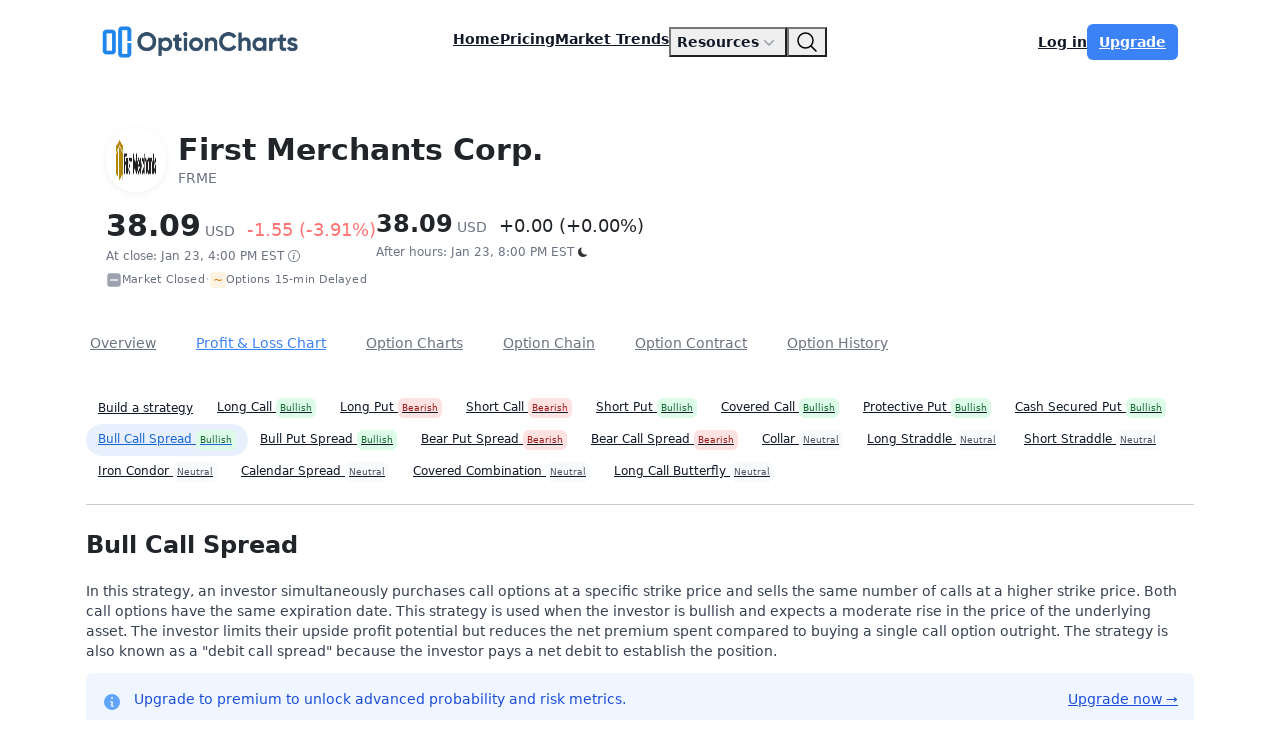

--- FILE ---
content_type: text/html; charset=utf-8
request_url: https://optioncharts.io/options/FRME/option-profit-loss-chart/strategy/bull-call-spread
body_size: 15200
content:
<!DOCTYPE html>
<html lang="en">
<head>
  <meta charset="utf-8">
  <meta http-equiv="x-ua-compatible" content="ie=edge">
  <meta name="viewport" content="width=device-width,initial-scale=1">
  <meta name="author" content="OptionCharts"/>
  <title>FRME: First Merchants Corp. | Option Profit &amp; Loss Chart</title>
<meta name="description" content="View the option profit and loss chart for FRME.">
<link rel="canonical" href="https://optioncharts.io/options/FRME/option-profit-loss-chart">
<meta name="robots" content="index">
<meta property="og:site_name" content="OptionCharts">
<meta property="og:type" content="website">
<meta property="og:image" content="https://optioncharts.io/images/brand_logo/logo_white_lettering_on_blue.png">
<meta property="og:title" content="FRME: First Merchants Corp. | Option Profit &amp; Loss Chart">
<meta property="og:description" content="View the option profit and loss chart for FRME.">
<meta property="og:url" content="https://optioncharts.io/options/FRME/option-profit-loss-chart/strategy/bull-call-spread">

  <!--favicons-->
  <link rel="apple-touch-icon" sizes="180x180" href="/apple-touch-icon.png">
  <link rel="icon" type="image/png" sizes="32x32" href="/favicon-32x32.png">
  <link rel="icon" type="image/png" sizes="16x16" href="/favicon-16x16.png">
  <link rel="manifest" href="/site.webmanifest">

  <meta name="csrf-param" content="authenticity_token" />
<meta name="csrf-token" content="cPqW7LvoHxJAHiEDf2Wf-1qVyS7CPwIipbN9y__BpqW_xTJuV4x3DzOpJGfRO5zp2hgChjxw_doj1KzruAjjow" />
  

  <!--jQuery-->
  <script src="https://ajax.googleapis.com/ajax/libs/jquery/3.7.1/jquery.min.js"></script>
  <!--  jQuery UI (used for: autocomplete_stock_symbol_search.js, strike range slider in profit/loss chart) -->
  <link rel="stylesheet" href="https://ajax.googleapis.com/ajax/libs/jqueryui/1.14.1/themes/smoothness/jquery-ui.css">
  <script src="https://ajax.googleapis.com/ajax/libs/jqueryui/1.14.1/jquery-ui.min.js"></script>
  <!--  jQuery UI Touch Punch - enables support for mobile touch events for jQuery UI widgets. Added to supports moving range slider on mobile. -->
  <script src="https://cdnjs.cloudflare.com/ajax/libs/jqueryui-touch-punch/0.2.3/jquery.ui.touch-punch.min.js"></script>


  <script src="/assets/freeze-table-4befa1b7ffee2cd449d54c1c7f0a533fcfb2ba509313143f5158cb0d4cce367b.js" data-turbo-track="reload" defer="defer"></script>
  <script src="/assets/tableSortable.min-38ddf8b924d0fab22980e383cef070e190315cd69b11bf8361f015a76af9103c.js" data-turbo-track="reload" defer="defer"></script>

  <script src="https://cdn.jsdelivr.net/npm/sortablejs@1.15.6/Sortable.min.js"></script>

    <script src="/assets/highcharts/highcharts-10835d15d47f5241e0e65c2e1f180c5c95adcab88e590463eb957e60cc5eac9e.js"></script>
    <script src="/assets/highcharts/modules/stock-9189bff596707edd1840b674196b3367fbd54f7c93da19ad5e572f01570d43c1.js"></script>
    <script src="/assets/highcharts/modules/full-screen-415095af8966afa1bf634394750a29d9390bbf131df88ef71c3254b2c429a07e.js"></script>
    <script src="/assets/highcharts/modules/data-8e82b78217f8d45e85b45159f9697bdb3eb4899b23fb2091f9675a56596a9a20.js"></script>
    <script src="/assets/highcharts/highcharts-more-1e0a1911367843c27496f2115bf6688aac306231704f0a42f3687e7d21c3be50.js"></script>
    <script src="/assets/highcharts/modules/heatmap-9f21d5fe4186a28cb3a562d802e625a4ce643ff6a3b398017e72fbbcfe0736cf.js"></script>
    <script src="/assets/highcharts/modules/treemap-b21bf6720eb96c6656f0880f37282eabf9857fa689dd7d93634187e3346cb709.js"></script>
    <script src="/assets/highcharts/modules/exporting-6a7329638efa390a88715247c6e275f9c9c1ffa98d27685e1f4da96214df45a3.js"></script>
    <script src="/assets/highcharts/modules/offline-exporting-4677ce75a6235fc1a432f735af7700ae0c9cf3daa058a912b8aa3703fd70ddc6.js"></script>
    <script src="/assets/highcharts/modules/export-data-9070387b14a0b703d4d1687e5ccd947118a77eca881ec22e00145f49cd115ae8.js"></script>
    <script src="/assets/highcharts/modules/accessibility-93ec031b57172690c9cabf7e811a4648f82410bf514694d4aa84e98ca0d2133a.js"></script>
    <script src="/assets/highcharts/stock/modules/heikinashi-12f140fd7a85012858ace624d8ed6d57533f37c8c0984fa228eb4440934f75d2.js"></script>
    <script src="/assets/highcharts/stock/modules/hollowcandlestick-4aa6d9dbc5b0848966cfc778a9f44a50c0885c42eebc8d110daf2fc9cffcf2c5.js"></script>

    <script>
        $(document).ready(function () {
            window.Highcharts = Highcharts;
            set_highcharts_global_options()
        })
    </script>

  <!--htmx-->
  <script src="https://cdn.jsdelivr.net/npm/htmx.org@2.0.6/dist/htmx.min.js" integrity="sha384-Akqfrbj/HpNVo8k11SXBb6TlBWmXXlYQrCSqEWmyKJe+hDm3Z/B2WVG4smwBkRVm" crossorigin="anonymous"></script>
  <script src="https://unpkg.com/idiomorph@0.7.4/dist/idiomorph-ext.min.js" integrity="sha384-SsScJKzATF/w6suEEdLbgYGsYFLzeKfOA6PY+/C5ZPxOSuA+ARquqtz/BZz9JWU8" crossorigin="anonymous"></script>

  <!-- ========================= CSS here ========================= -->
  <!-- bootstrap-->
  <link href="https://cdn.jsdelivr.net/npm/bootstrap@5.3.8/dist/css/bootstrap.min.css" rel="stylesheet" integrity="sha384-sRIl4kxILFvY47J16cr9ZwB07vP4J8+LH7qKQnuqkuIAvNWLzeN8tE5YBujZqJLB" crossorigin="anonymous">
  <link rel="stylesheet" href="https://cdn.jsdelivr.net/npm/bootstrap-icons@1.11.3/font/bootstrap-icons.css">
  <link rel="stylesheet" href="/assets/tailwind-f2f1a0efb6ce14a566ac44a45c3f8c3ce801ab2ab201f50b90e805cf18f144cd.css" data-turbo-track="reload" />
  <!--optioncharts css-->
  <link rel="stylesheet" href="/assets/all-c3ff864b1047cfdee797503366656ec28918c2dea97ec93df123d97208160dc6.css" data-turbo-track="reload" />
  <link rel="stylesheet" href="/assets/tailwind_preflight-0c31578e556961366e65e67e45af72071bc1d498ca9a78550b7bbd3a6c77aabd.css" data-turbo-track="reload" />
  <!-- Google fonts-->
  <link rel="stylesheet" href="https://fonts.googleapis.com/css?family=Lato:300,400,700,300italic,400italic,700italic" type="text/css"/>

  <!-- gon gem sending data to your js files-->
  <script>
//<![CDATA[
window.gon={};gon.is_production=true;gon.is_user_premium=false;gon.is_user_essential=false;gon.chart_theme="optioncharts-main";gon.oc_meta_tags={"/":{"urls":["/"],"title":"Elevate your option trading with striking charts and visuals","description":"View the latest option charts and visuals to help you make informed options trades. Analyze key data such as option volume, open interest, max pain, implied volatility, and probabilities.","canonical":null},"/pricing":{"urls":["/pricing"],"title":"Pricing \u0026 Plans | OptionCharts","description":"View plans and pricing for OptionCharts.io","canonical":null},"/faq":{"urls":["/faq"],"title":"FAQ | OptionCharts.io","description":"Frequently asked questions about OptionCharts.io","canonical":null},"/contact":{"urls":["/contact"],"title":"Contact Us | OptionCharts.io","description":"Contact us for any questions or inquiries about OptionCharts","canonical":null},"/options/*":{"urls":["/options/*"],"title":"\u003cticker\u003e: \u003ccompany_name\u003e Option Overview | OptionCharts","description":"View comprehensive \u003cticker\u003e options with our latest charts on volume, open interest, max pain, and implied volatility.","canonical":"https://optioncharts.io/options/\u003cticker\u003e"},"/options/*/overview":{"urls":["/options/*/overview"],"title":"\u003cticker\u003e: \u003ccompany_name\u003e Option Overview | OptionCharts","description":"View option trading statistics for \u003cticker\u003e including including volume, open interest, implied volatility, and max pain for all expirations.","canonical":"https://optioncharts.io/options/\u003cticker\u003e/overview"},"/options/*/chain/chart/open-interest":{"urls":["/options/*/chain/chart/open-interest","/options/*/chain/*/chart/open-interest","/options/*/open-interest"],"title":"\u003cticker\u003e: \u003ccompany_name\u003e Open Interest | OptionCharts","description":"View \u003cticker\u003e: \u003ccompany_name\u003e Open Interest chart.","canonical":"https://optioncharts.io/options/\u003cticker\u003e/open-interest"},"/options/*/chain/*/chart/open-interest":{"urls":["/options/*/chain/chart/open-interest","/options/*/chain/*/chart/open-interest","/options/*/open-interest"],"title":"\u003cticker\u003e: \u003ccompany_name\u003e Open Interest | OptionCharts","description":"View \u003cticker\u003e: \u003ccompany_name\u003e Open Interest chart.","canonical":"https://optioncharts.io/options/\u003cticker\u003e/open-interest"},"/options/*/open-interest":{"urls":["/options/*/chain/chart/open-interest","/options/*/chain/*/chart/open-interest","/options/*/open-interest"],"title":"\u003cticker\u003e: \u003ccompany_name\u003e Open Interest | OptionCharts","description":"View \u003cticker\u003e: \u003ccompany_name\u003e Open Interest chart.","canonical":"https://optioncharts.io/options/\u003cticker\u003e/open-interest"},"/options/*/chain/chart/volume":{"urls":["/options/*/chain/chart/volume","/options/*/chain/*/chart/volume","/options/*/volume"],"title":"\u003cticker\u003e: \u003ccompany_name\u003e Option Volume | OptionCharts","description":"View \u003cticker\u003e: \u003ccompany_name\u003e Options Volume.","canonical":"https://optioncharts.io/options/\u003cticker\u003e/volume"},"/options/*/chain/*/chart/volume":{"urls":["/options/*/chain/chart/volume","/options/*/chain/*/chart/volume","/options/*/volume"],"title":"\u003cticker\u003e: \u003ccompany_name\u003e Option Volume | OptionCharts","description":"View \u003cticker\u003e: \u003ccompany_name\u003e Options Volume.","canonical":"https://optioncharts.io/options/\u003cticker\u003e/volume"},"/options/*/volume":{"urls":["/options/*/chain/chart/volume","/options/*/chain/*/chart/volume","/options/*/volume"],"title":"\u003cticker\u003e: \u003ccompany_name\u003e Option Volume | OptionCharts","description":"View \u003cticker\u003e: \u003ccompany_name\u003e Options Volume.","canonical":"https://optioncharts.io/options/\u003cticker\u003e/volume"},"/options/*/chain":{"urls":["/options/*/chain"],"title":"\u003cticker\u003e: \u003ccompany_name\u003e Option Charts by Expiry | OptionCharts","description":"View comprehensive \u003cticker\u003e: \u003ccompany_name\u003e options charts for volume, open interest, implied volatility, and max pain by expiration date.","canonical":"https://optioncharts.io/options/\u003cticker\u003e"},"/options/*/probability-distribution":{"urls":["/options/*/probability-distribution"],"title":"\u003cticker\u003e: \u003ccompany_name\u003e Option Probability Distribution | OptionCharts","description":"View \u003cticker\u003e: \u003ccompany_name\u003e Options Probability Distribution Chart.","canonical":"https://optioncharts.io/options/\u003cticker\u003e/probability-distribution"},"/options/*/chain/chart/probability-distribution":{"urls":["/options/*/chain/chart/probability-distribution","/options/*/chain/*/chart/probability-distribution"],"title":"\u003cticker\u003e: \u003ccompany_name\u003e Option Probability | OptionCharts","description":"View \u003cticker\u003e: \u003ccompany_name\u003e Options Probability Chart.","canonical":null},"/options/*/chain/*/chart/probability-distribution":{"urls":["/options/*/chain/chart/probability-distribution","/options/*/chain/*/chart/probability-distribution"],"title":"\u003cticker\u003e: \u003ccompany_name\u003e Option Probability | OptionCharts","description":"View \u003cticker\u003e: \u003ccompany_name\u003e Options Probability Chart.","canonical":null},"/options/*/chain/chart/volatility-skew":{"urls":["/options/*/chain/chart/volatility-skew","/options/*/chain/*/chart/volatility-skew","/options/*/volatility-skew"],"title":"\u003cticker\u003e: \u003ccompany_name\u003e Implied Volatility (IV) | OptionCharts","description":"View \u003cticker\u003e: \u003ccompany_name\u003e Implied Volatility (IV) Chart.","canonical":"https://optioncharts.io/options/\u003cticker\u003e/volatility-skew"},"/options/*/chain/*/chart/volatility-skew":{"urls":["/options/*/chain/chart/volatility-skew","/options/*/chain/*/chart/volatility-skew","/options/*/volatility-skew"],"title":"\u003cticker\u003e: \u003ccompany_name\u003e Implied Volatility (IV) | OptionCharts","description":"View \u003cticker\u003e: \u003ccompany_name\u003e Implied Volatility (IV) Chart.","canonical":"https://optioncharts.io/options/\u003cticker\u003e/volatility-skew"},"/options/*/volatility-skew":{"urls":["/options/*/chain/chart/volatility-skew","/options/*/chain/*/chart/volatility-skew","/options/*/volatility-skew"],"title":"\u003cticker\u003e: \u003ccompany_name\u003e Implied Volatility (IV) | OptionCharts","description":"View \u003cticker\u003e: \u003ccompany_name\u003e Implied Volatility (IV) Chart.","canonical":"https://optioncharts.io/options/\u003cticker\u003e/volatility-skew"},"/options/*/chain/chart/greeks":{"urls":["/options/*/chain/chart/greeks","/options/*/chain/*/chart/greeks","/options/*/greeks"],"title":"\u003cticker\u003e: \u003ccompany_name\u003e Option Greeks Charts | OptionCharts","description":"View \u003cticker\u003e: \u003ccompany_name\u003e option greeks chart - delta, gamma, theta, and vega.","canonical":"https://optioncharts.io/options/\u003cticker\u003e/greeks"},"/options/*/chain/*/chart/greeks":{"urls":["/options/*/chain/chart/greeks","/options/*/chain/*/chart/greeks","/options/*/greeks"],"title":"\u003cticker\u003e: \u003ccompany_name\u003e Option Greeks Charts | OptionCharts","description":"View \u003cticker\u003e: \u003ccompany_name\u003e option greeks chart - delta, gamma, theta, and vega.","canonical":"https://optioncharts.io/options/\u003cticker\u003e/greeks"},"/options/*/greeks":{"urls":["/options/*/chain/chart/greeks","/options/*/chain/*/chart/greeks","/options/*/greeks"],"title":"\u003cticker\u003e: \u003ccompany_name\u003e Option Greeks Charts | OptionCharts","description":"View \u003cticker\u003e: \u003ccompany_name\u003e option greeks chart - delta, gamma, theta, and vega.","canonical":"https://optioncharts.io/options/\u003cticker\u003e/greeks"},"/options/*/chain/chart/max-pain":{"urls":["/options/*/chain/chart/max-pain","/options/*/chain/*/chart/max-pain","/options/*/max-pain"],"title":"\u003cticker\u003e: \u003ccompany_name\u003e Max Pain | OptionCharts","description":"View \u003cticker\u003e: \u003ccompany_name\u003e Options Max Pain chart.","canonical":"https://optioncharts.io/options/\u003cticker\u003e/max-pain"},"/options/*/chain/*/chart/max-pain":{"urls":["/options/*/chain/chart/max-pain","/options/*/chain/*/chart/max-pain","/options/*/max-pain"],"title":"\u003cticker\u003e: \u003ccompany_name\u003e Max Pain | OptionCharts","description":"View \u003cticker\u003e: \u003ccompany_name\u003e Options Max Pain chart.","canonical":"https://optioncharts.io/options/\u003cticker\u003e/max-pain"},"/options/*/max-pain":{"urls":["/options/*/chain/chart/max-pain","/options/*/chain/*/chart/max-pain","/options/*/max-pain"],"title":"\u003cticker\u003e: \u003ccompany_name\u003e Max Pain | OptionCharts","description":"View \u003cticker\u003e: \u003ccompany_name\u003e Options Max Pain chart.","canonical":"https://optioncharts.io/options/\u003cticker\u003e/max-pain"},"/options/*/expected-move":{"urls":["/options/*/expected-move"],"title":"\u003cticker\u003e: \u003ccompany_name\u003e Expected Move | OptionCharts","description":"View \u003cticker\u003e: \u003ccompany_name\u003e Options Expected Move chart showing anticipated price movement.","canonical":"https://optioncharts.io/options/\u003cticker\u003e/expected-move"},"/options/*/chain/chart/unusual-options":{"urls":["/options/*/chain/chart/unusual-options","/options/*/chain/*/chart/unusual-options","/options/*/unusual-options"],"title":"\u003cticker\u003e: \u003ccompany_name\u003e Unusual Options | OptionCharts","description":"View \u003cticker\u003e: \u003ccompany_name\u003e Unusual Options Activity.","canonical":"https://optioncharts.io/options/\u003cticker\u003e/unusual-options"},"/options/*/chain/*/chart/unusual-options":{"urls":["/options/*/chain/chart/unusual-options","/options/*/chain/*/chart/unusual-options","/options/*/unusual-options"],"title":"\u003cticker\u003e: \u003ccompany_name\u003e Unusual Options | OptionCharts","description":"View \u003cticker\u003e: \u003ccompany_name\u003e Unusual Options Activity.","canonical":"https://optioncharts.io/options/\u003cticker\u003e/unusual-options"},"/options/*/unusual-options":{"urls":["/options/*/chain/chart/unusual-options","/options/*/chain/*/chart/unusual-options","/options/*/unusual-options"],"title":"\u003cticker\u003e: \u003ccompany_name\u003e Unusual Options | OptionCharts","description":"View \u003cticker\u003e: \u003ccompany_name\u003e Unusual Options Activity.","canonical":"https://optioncharts.io/options/\u003cticker\u003e/unusual-options"},"/options/*/chain/chart/highest-volume":{"urls":["/options/*/chain/chart/highest-volume","/options/*/chain/*/chart/highest-volume"],"title":"\u003cticker\u003e: \u003ccompany_name\u003e Highest Volume Options | OptionCharts","description":"View \u003cticker\u003e: \u003ccompany_name\u003e Highest Volume Options.","canonical":null},"/options/*/chain/*/chart/highest-volume":{"urls":["/options/*/chain/chart/highest-volume","/options/*/chain/*/chart/highest-volume"],"title":"\u003cticker\u003e: \u003ccompany_name\u003e Highest Volume Options | OptionCharts","description":"View \u003cticker\u003e: \u003ccompany_name\u003e Highest Volume Options.","canonical":null},"/options/*/chain/chart/highest-open-interest":{"urls":["/options/*/chain/chart/highest-open-interest","/options/*/chain/*/chart/highest-open-interest"],"title":"\u003cticker\u003e: \u003ccompany_name\u003e Highest Open Interest Options| OptionCharts","description":"View \u003cticker\u003e: \u003ccompany_name\u003e Highest Open Interest Options.","canonical":null},"/options/*/chain/*/chart/highest-open-interest":{"urls":["/options/*/chain/chart/highest-open-interest","/options/*/chain/*/chart/highest-open-interest"],"title":"\u003cticker\u003e: \u003ccompany_name\u003e Highest Open Interest Options| OptionCharts","description":"View \u003cticker\u003e: \u003ccompany_name\u003e Highest Open Interest Options.","canonical":null},"/options/*/chain/chart/option-chain":{"urls":["/options/*/chain/chart/option-chain","/options/*/chain/*/chart/option-chain","/options/*/option-chain"],"title":"\u003cticker\u003e: \u003ccompany_name\u003e Option Chain | OptionCharts","description":"View \u003cticker\u003e: \u003ccompany_name\u003e Options Chain.","canonical":"https://optioncharts.io/options/\u003cticker\u003e/option-chain"},"/options/*/chain/*/chart/option-chain":{"urls":["/options/*/chain/chart/option-chain","/options/*/chain/*/chart/option-chain","/options/*/option-chain"],"title":"\u003cticker\u003e: \u003ccompany_name\u003e Option Chain | OptionCharts","description":"View \u003cticker\u003e: \u003ccompany_name\u003e Options Chain.","canonical":"https://optioncharts.io/options/\u003cticker\u003e/option-chain"},"/options/*/option-chain":{"urls":["/options/*/chain/chart/option-chain","/options/*/chain/*/chart/option-chain","/options/*/option-chain"],"title":"\u003cticker\u003e: \u003ccompany_name\u003e Option Chain | OptionCharts","description":"View \u003cticker\u003e: \u003ccompany_name\u003e Options Chain.","canonical":"https://optioncharts.io/options/\u003cticker\u003e/option-chain"},"/options/*/option-history":{"urls":["/options/*/option-history"],"title":"\u003cticker\u003e: \u003ccompany_name\u003e Option History | OptionCharts","description":"View historical option data for \u003cticker\u003e: \u003ccompany_name\u003e including volume, open interest, implied volatility, and max pain over time.","canonical":"https://optioncharts.io/options/\u003cticker\u003e/option-history"},"/options/*/option-history-volume":{"urls":["/options/*/option-history-volume"],"title":"\u003cticker\u003e: \u003ccompany_name\u003e Option Volume History | OptionCharts","description":"View historical option volume data for \u003cticker\u003e: \u003ccompany_name\u003e including volume put-call ratio, call volume, put volume, and volume trends over time.","canonical":"https://optioncharts.io/options/\u003cticker\u003e/option-history-volume"},"/options/*/option-history-open-interest":{"urls":["/options/*/option-history-open-interest"],"title":"\u003cticker\u003e: \u003ccompany_name\u003e Option Open Interest History | OptionCharts","description":"View historical option open interest for \u003cticker\u003e: \u003ccompany_name\u003e including open interest put-call ratio, call open interest, put open interest, and trends over time.","canonical":"https://optioncharts.io/options/\u003cticker\u003e/option-history-open-interest"},"/options/*/option-history-iv":{"urls":["/options/*/option-history-iv"],"title":"\u003cticker\u003e: \u003ccompany_name\u003e Option IV History | OptionCharts","description":"View historical implied volatility (IV) data for \u003cticker\u003e: \u003ccompany_name\u003e including IV 30d, IV rank, and volatility trends over time.","canonical":"https://optioncharts.io/options/\u003cticker\u003e/option-history-iv"},"/options/*/option-history-max-pain":{"urls":["/options/*/option-history-max-pain"],"title":"\u003cticker\u003e: \u003ccompany_name\u003e Max Pain History | OptionCharts","description":"View historical max pain data for \u003cticker\u003e: \u003ccompany_name\u003e options.","canonical":"https://optioncharts.io/options/\u003cticker\u003e/option-history-max-pain"},"/options/*/option-history-gex":{"urls":["/options/*/option-history-gex"],"title":"\u003cticker\u003e: \u003ccompany_name\u003e Gamma Exposure History | OptionCharts","description":"View historical gamma exposure (GEX) chart for \u003cticker\u003e: \u003ccompany_name\u003e options.","canonical":"https://optioncharts.io/options/\u003cticker\u003e/option-history-gex"},"/options/*/option-history-dex":{"urls":["/options/*/option-history-dex"],"title":"\u003cticker\u003e: \u003ccompany_name\u003e Delta Exposure History | OptionCharts","description":"View historical delta exposure (DEX) chart for \u003cticker\u003e: \u003ccompany_name\u003e options.","canonical":"https://optioncharts.io/options/\u003cticker\u003e/option-history-dex"},"/options/*/option-history-chart-custom":{"urls":["/options/*/option-history-chart-custom"],"title":"\u003cticker\u003e: \u003ccompany_name\u003e Option History Chart Builder | OptionCharts","description":"View customizable Option history charts for \u003cticker\u003e: \u003ccompany_name\u003e, featuring put-call ratios, option volume, open interest, and implied volatility.","canonical":"https://optioncharts.io/options/\u003cticker\u003e/option-history-chart-custom"},"/options/*/overview/multi-expiry-summary-table":{"urls":["/options/*/overview/multi-expiry-summary-table"],"title":"\u003cticker\u003e: \u003ccompany_name\u003e Multi-Expiry Option Summary Table  | OptionCharts","description":"View \u003cticker\u003e: \u003ccompany_name\u003e Option Overview table.  This table provides a comprehensive overview of all options grouped by their expiration dates.","canonical":null},"/options/*/overview/multi-expiry-volume":{"urls":["/options/*/overview/multi-expiry-volume"],"title":"\u003cticker\u003e: \u003ccompany_name\u003e Total Option Volume  | OptionCharts","description":"View \u003cticker\u003e: \u003ccompany_name\u003e Total Options Volume for all expirations.","canonical":null},"/options/*/overview/multi-expiry-open-interest":{"urls":["/options/*/overview/multi-expiry-open-interest"],"title":"\u003cticker\u003e: \u003ccompany_name\u003e Total Open Interest | OptionCharts","description":"View \u003cticker\u003e: \u003ccompany_name\u003e Total Open Interest for all expirations.","canonical":null},"/options/*/overview/multi-expiry-volatility-skew":{"urls":["/options/*/overview/multi-expiry-volatility-skew"],"title":"\u003cticker\u003e: \u003ccompany_name\u003e Multi-Expiry Implied Volatility | OptionCharts","description":"The Options Implied Volatility (IV) Skew Chart for \u003cticker\u003e: \u003ccompany_name\u003e for all expirations.","canonical":null},"/options/*/overview/multi-expiry-unusual-options":{"urls":["/options/*/overview/multi-expiry-unusual-options"],"title":"\u003cticker\u003e: \u003ccompany_name\u003e Multi-Expiry Unusual Options | OptionCharts","description":"Unusual Option Activity for \u003cticker\u003e: \u003ccompany_name\u003e for all expirations.","canonical":null},"/options/*/overview/multi-expiry-max-pain":{"urls":["/options/*/overview/multi-expiry-max-pain"],"title":"\u003cticker\u003e: \u003ccompany_name\u003e Multi-Expiry Max Pain | OptionCharts","description":"The Options Max Pain chart for \u003cticker\u003e: \u003ccompany_name\u003e for all expirations.","canonical":null},"/options/*/overview/multi-expiry-probability-distribution":{"urls":["/options/*/overview/multi-expiry-probability-distribution"],"title":"\u003cticker\u003e: \u003ccompany_name\u003e Multi-Expiry Option Probabilities | OptionCharts","description":"The Options Probability Distribution chart for \u003cticker\u003e: \u003ccompany_name\u003e for all expirations.","canonical":null},"/options/*/overview/ticker-highest-volume-options":{"urls":["/options/*/overview/ticker-highest-volume-options"],"title":"\u003cticker\u003e: \u003ccompany_name\u003e Highest Volume Options | OptionCharts","description":"The Highest Volume Options for \u003cticker\u003e: \u003ccompany_name\u003e for all expirations.  Charts for \u003cticker\u003e option volume.","canonical":null},"/options/*/overview/ticker-highest-open-interest-options":{"urls":["/options/*/overview/ticker-highest-open-interest-options"],"title":"\u003cticker\u003e: \u003ccompany_name\u003e Highest Open Interest Options | OptionCharts","description":"The Highest Open Interest Options for \u003cticker\u003e: \u003ccompany_name\u003e for all expirations.  Charts for \u003cticker\u003e option open interest.","canonical":null},"/options/*/overview/option-statistics":{"urls":["/options/*/overview/option-statistics"],"title":"\u003cticker\u003e: \u003ccompany_name\u003e Option Statistics | OptionCharts","description":"Options Statistics for \u003cticker\u003e: \u003ccompany_name\u003e.","canonical":null},"/trending/most-active-stock-options":{"urls":["/trending/most-active-stock-options"],"title":"Most Active Stock Options | OptionCharts","description":"View the Most Active Stock Options by Volume for the day.","canonical":null},"/trending/most-active-etf-options":{"urls":["/trending/most-active-etf-options"],"title":"Most Active ETF Options | OptionCharts","description":"View the Most Active ETF Options for the day.","canonical":null},"/trending/most-active-index-options":{"urls":["/trending/most-active-index-options"],"title":"Most Active Index Options | OptionCharts","description":"View the Most Active Index Options for the day.","canonical":null},"/trending/most-active-all-options":{"urls":["/trending/most-active-all-options"],"title":"Most Active Options | OptionCharts","description":"View the Most Active Options for all securities including stocks, ETFs, and indexes.","canonical":null},"/trending/most-active-stock-options-contracts":{"urls":["/trending/most-active-stock-options-contracts"],"title":"Most Active Stock Options Contracts | OptionCharts","description":"View the Most Active Stock Options Contracts by Volume for the day.","canonical":null},"/trending/most-active-etf-options-contracts":{"urls":["/trending/most-active-etf-options-contracts"],"title":"Most Active ETF Options Contracts | OptionCharts","description":"View the Most Active ETF Options Contracts by Volume for the day.","canonical":null},"/trending/most-active-index-options-contracts":{"urls":["/trending/most-active-index-options-contracts"],"title":"Most Active Index Options Contracts | OptionCharts","description":"View the Most Active Index Options Contracts by Volume for the day.","canonical":null},"/trending/most-active-all-options-contracts":{"urls":["/trending/most-active-all-options-contracts"],"title":"Most Active Options Contracts | OptionCharts","description":"View the Most Active Options Contracts for all securities including stocks, ETFs, and indexes.","canonical":null},"/trending/unusual-option-activity":{"urls":["/trending/unusual-option-activity"],"title":"Unusual Option Activity | OptionCharts","description":"The top unusual option activity measured by the ratio of volume to open interest during the current trading session.","canonical":null},"/trending/unusual-options-activity-stock-contracts":{"urls":["/trending/unusual-options-activity-stock-contracts"],"title":"Unusual Options Activity Stock Contracts | OptionCharts","description":"The top unusual option activity for stock contracts measured by the ratio of volume to open interest during the current trading session.","canonical":null},"/trending/unusual-options-activity-etf-contracts":{"urls":["/trending/unusual-options-activity-etf-contracts"],"title":"Unusual Options Activity ETF Contracts | OptionCharts","description":"The top unusual option activity for ETF contracts measured by the ratio of volume to open interest during the current trading session.","canonical":null},"/trending/unusual-options-activity-index-contracts":{"urls":["/trending/unusual-options-activity-index-contracts"],"title":"Unusual Options Activity Index Contracts | OptionCharts","description":"The top unusual option activity for index contracts measured by the ratio of volume to open interest during the current trading session.","canonical":null},"/trending/unusual-options-activity-all-contracts":{"urls":["/trending/unusual-options-activity-all-contracts"],"title":"Unusual Options Activity Contracts | OptionCharts","description":"The top unusual option activity for stocks, ETFs, and indexes.","canonical":null},"/trending/highest-open-interest-stock-options":{"urls":["/trending/highest-open-interest-stock-options"],"title":"Highest Open Interest Stock Options | OptionCharts","description":"View the Highest Open Interest Stock Options for the day.","canonical":null},"/trending/highest-open-interest-etf-options":{"urls":["/trending/highest-open-interest-etf-options"],"title":"Highest Open Interest ETF Options | OptionCharts","description":"View the Highest Open Interest ETF Options for the day.","canonical":null},"/trending/highest-open-interest-index-options":{"urls":["/trending/highest-open-interest-index-options"],"title":"Highest Open Interest Index Options | OptionCharts","description":"View the Highest Open Interest Index Options for the day.","canonical":null},"/trending/highest-open-interest-all-options":{"urls":["/trending/highest-open-interest-all-options"],"title":"Highest Open Interest Options | OptionCharts","description":"View the Highest Open Interest Options for the day.","canonical":null},"/trending/highest-open-interest":{"urls":["/trending/highest-open-interest"],"title":"Highest Open Interest Options | OptionCharts","description":"View the Highest Open Interest Options for the day.","canonical":null},"/trending/highest-open-interest-stock-options-contracts":{"urls":["/trending/highest-open-interest-stock-options-contracts"],"title":"Highest Open Interest Stock Options Contracts | OptionCharts","description":"View the Highest Open Interest Stock Options Contracts for the day.","canonical":null},"/trending/highest-open-interest-etf-options-contracts":{"urls":["/trending/highest-open-interest-etf-options-contracts"],"title":"Highest Open Interest ETF Options Contracts | OptionCharts","description":"View the Highest Open Interest ETF Options Contracts for the day.","canonical":null},"/trending/highest-open-interest-index-options-contracts":{"urls":["/trending/highest-open-interest-index-options-contracts"],"title":"Highest Open Interest Index Options Contracts | OptionCharts","description":"View the Highest Open Interest Index Options Contracts for the day.","canonical":null},"/trending/highest-open-interest-all-options-contracts":{"urls":["/trending/highest-open-interest-all-options-contracts"],"title":"Highest Open Interest Options Contracts | OptionCharts","description":"View the Highest Open Interest Options Contracts for the day.","canonical":null},"/trending/highest-implied-volatility-stock-contracts":{"urls":["/trending/highest-implied-volatility-stock-contracts"],"title":"Highest Implied Volatility Stock Option Contracts | OptionCharts","description":"View the Highest Implied Volatility Stock Options for the day.","canonical":null},"/trending/highest-implied-volatility-etf-contracts":{"urls":["/trending/highest-implied-volatility-etf-contracts"],"title":"Highest Implied Volatility ETF Option Contracts | OptionCharts","description":"View the Highest Implied Volatility ETF Options for the day.","canonical":null},"/trending/highest-implied-volatility-index-contracts":{"urls":["/trending/highest-implied-volatility-index-contracts"],"title":"Highest Implied Volatility Index Option Contracts | OptionCharts","description":"View the Highest Implied Volatility Index Options for the day.","canonical":null},"/trending/highest-implied-volatility-all-contracts":{"urls":["/trending/highest-implied-volatility-all-contracts"],"title":"Highest Implied Volatility Option Contracts | OptionCharts","description":"View the Highest Implied Volatility Options for the day.","canonical":null},"/trending/highest-implied-volatility-stock-tickers":{"urls":["/trending/highest-implied-volatility-stock-tickers"],"title":"Highest Implied Volatility Stock Options | OptionCharts","description":"View the Highest Implied Volatility Stock Options by ticker symbol.","canonical":null},"/trending/highest-implied-volatility-etf-tickers":{"urls":["/trending/highest-implied-volatility-etf-tickers"],"title":"Highest Implied Volatility ETF Options | OptionCharts","description":"View the Highest Implied Volatility ETF by ticker symbol.","canonical":null},"/trending/highest-implied-volatility-index-tickers":{"urls":["/trending/highest-implied-volatility-index-tickers"],"title":"Highest Implied Volatility Index Options | OptionCharts","description":"View the Highest Implied Volatility Index Options by ticker symbol.","canonical":null},"/trending/highest-implied-volatility-all-tickers":{"urls":["/trending/highest-implied-volatility-all-tickers"],"title":"Highest Implied Volatility Options | OptionCharts","description":"View the Highest Implied Volatility Options by ticker symbol.","canonical":null},"/trending/options-flow-stock":{"urls":["/trending/options-flow-stock"],"title":"Stock Options Flow | OptionCharts","description":"View the latest stock options flow.","canonical":null},"/trending/options-flow-etf":{"urls":["/trending/options-flow-etf"],"title":"ETF Options Flow | OptionCharts","description":"View the latest ETF options flow.","canonical":null},"/trending/options-flow-index":{"urls":["/trending/options-flow-index"],"title":"Index Options Flow | OptionCharts","description":"View the latest index options flow.","canonical":null},"/trending/options-flow":{"urls":["/trending/options-flow"],"title":"Options Flow | OptionCharts","description":"View the latest options flow.","canonical":null},"/trending":{"urls":["/trending"],"title":"Option Market Trends | OptionCharts","description":"View the latest option market trends and most active options.","canonical":null},"/trending/high-iv-rank-stocks":{"urls":["/trending/high-iv-rank-stocks"],"title":"High IV Rank Stocks | OptionCharts","description":"View the stocks with the highest IV Rank.","canonical":null},"/trending/high-iv-rank-etfs":{"urls":["/trending/high-iv-rank-etfs"],"title":"High IV Rank ETFs | OptionCharts","description":"View the ETFs with the highest IV Rank.","canonical":null},"/trending/high-iv-rank-indexes":{"urls":["/trending/high-iv-rank-indexes"],"title":"High IV Rank Indexes | OptionCharts","description":"View the indexes with the highest IV Rank.","canonical":null},"/trending/high-iv-rank-all":{"urls":["/trending/high-iv-rank-all"],"title":"High IV Rank All | OptionCharts","description":"View the securities with the highest IV Rank.","canonical":null},"/trending/low-iv-rank-stocks":{"urls":["/trending/low-iv-rank-stocks"],"title":"Low IV Rank Stocks | OptionCharts","description":"View the stocks with the lowest IV Rank.","canonical":null},"/trending/low-iv-rank-etfs":{"urls":["/trending/low-iv-rank-etfs"],"title":"Low IV Rank ETFs | OptionCharts","description":"View the ETFs with the lowest IV Rank.","canonical":null},"/trending/low-iv-rank-indexes":{"urls":["/trending/low-iv-rank-indexes"],"title":"Low IV Rank Indexes | OptionCharts","description":"View the indexes with the lowest IV Rank.","canonical":null},"/trending/low-iv-rank-all":{"urls":["/trending/low-iv-rank-all"],"title":"Low IV Rank All | OptionCharts","description":"View the securities with the lowest IV Rank.","canonical":null},"/options/*/option-profit-loss-chart":{"urls":["/options/*/option-profit-loss-chart","/options/*/option-profit-loss-chart/strategy/custom"],"title":"\u003cticker\u003e: \u003ccompany_name\u003e | Option Profit \u0026 Loss Chart","description":"View the option profit and loss chart for \u003cticker\u003e.","canonical":"https://optioncharts.io/options/\u003cticker\u003e/option-profit-loss-chart"},"/options/*/option-profit-loss-chart/strategy/custom":{"urls":["/options/*/option-profit-loss-chart","/options/*/option-profit-loss-chart/strategy/custom"],"title":"\u003cticker\u003e: \u003ccompany_name\u003e | Option Profit \u0026 Loss Chart","description":"View the option profit and loss chart for \u003cticker\u003e.","canonical":"https://optioncharts.io/options/\u003cticker\u003e/option-profit-loss-chart"},"/options/*/option-profit-loss-chart/strategy/long-call":{"urls":["/options/*/option-profit-loss-chart/strategy/long-call"],"title":"\u003cticker\u003e: \u003ccompany_name\u003e | Option Profit \u0026 Loss Chart | Long Call","description":"View the option profit and loss chart for a \u003cticker\u003e long call option strategy.","canonical":null},"/options/*/option-profit-loss-chart/strategy/long-put":{"urls":["/options/*/option-profit-loss-chart/strategy/long-put"],"title":"\u003cticker\u003e: \u003ccompany_name\u003e | Option Profit \u0026 Loss Chart | Long Put","description":"View the option profit and loss chart for a \u003cticker\u003e long put option strategy.","canonical":null},"/options/*/option-profit-loss-chart/strategy/short-call":{"urls":["/options/*/option-profit-loss-chart/strategy/short-call"],"title":"\u003cticker\u003e: \u003ccompany_name\u003e | Option Profit \u0026 Loss Chart | Short Call","description":"View the option profit and loss chart for a \u003cticker\u003e short call option strategy.","canonical":null},"/options/*/option-profit-loss-chart/strategy/short-put":{"urls":["/options/*/option-profit-loss-chart/strategy/short-put"],"title":"\u003cticker\u003e: \u003ccompany_name\u003e | Option Profit \u0026 Loss Chart | Short Put","description":"View the option profit and loss chart for a \u003cticker\u003e short put option strategy.","canonical":null},"/options/*/option-profit-loss-chart/strategy/covered-call":{"urls":["/options/*/option-profit-loss-chart/strategy/covered-call"],"title":"\u003cticker\u003e: \u003ccompany_name\u003e | Option Profit \u0026 Loss Chart | Covered Call","description":"View the option profit and loss chart for a \u003cticker\u003e covered call option strategy.","canonical":null},"/options/*/option-profit-loss-chart/strategy/protective-put":{"urls":["/options/*/option-profit-loss-chart/strategy/protective-put"],"title":"\u003cticker\u003e: \u003ccompany_name\u003e | Option Profit \u0026 Loss Chart | Procective Put","description":"View the option profit and loss chart for a \u003cticker\u003e protective put strategy.","canonical":null},"/options/*/option-profit-loss-chart/strategy/bull-call-spread":{"urls":["/options/*/option-profit-loss-chart/strategy/bull-call-spread"],"title":"\u003cticker\u003e: \u003ccompany_name\u003e | Option Profit \u0026 Loss Chart | Bull Call Spread","description":"View the option profit and loss chart for a \u003cticker\u003e bull call spread strategy.","canonical":null},"/options/*/option-profit-loss-chart/strategy/bull-put-spread":{"urls":["/options/*/option-profit-loss-chart/strategy/bull-put-spread"],"title":"\u003cticker\u003e: \u003ccompany_name\u003e | Option Profit \u0026 Loss Chart | Bull Put Spread","description":"View the option profit and loss chart for a \u003cticker\u003e bull put spread strategy.","canonical":null},"/options/*/option-profit-loss-chart/strategy/cash-secured-put":{"urls":["/options/*/option-profit-loss-chart/strategy/cash-secured-put"],"title":"\u003cticker\u003e: \u003ccompany_name\u003e | Option Profit \u0026 Loss Chart | Cash-secured Put","description":"View the option profit and loss chart for a \u003cticker\u003e cash-secured put strategy.","canonical":null},"/options/*/option-profit-loss-chart/strategy/bear-put-spread":{"urls":["/options/*/option-profit-loss-chart/strategy/bear-put-spread"],"title":"\u003cticker\u003e: \u003ccompany_name\u003e | Option Profit \u0026 Loss Chart | Bear Put Spread","description":"View the option profit and loss chart for a \u003cticker\u003e bear put spread strategy.","canonical":null},"/options/*/option-profit-loss-chart/strategy/bear-call-spread":{"urls":["/options/*/option-profit-loss-chart/strategy/bear-call-spread"],"title":"\u003cticker\u003e: \u003ccompany_name\u003e | Option Profit \u0026 Loss Chart | Bear Call Spread","description":"View the option profit and loss chart for a \u003cticker\u003e bear call spread strategy.","canonical":null},"/options/*/option-profit-loss-chart/strategy/collar":{"urls":["/options/*/option-profit-loss-chart/strategy/collar"],"title":"\u003cticker\u003e: \u003ccompany_name\u003e | Option Profit \u0026 Loss Chart | Collar","description":"View the option profit and loss chart for a \u003cticker\u003e collar strategy.","canonical":null},"/options/*/option-profit-loss-chart/strategy/long-straddle":{"urls":["/options/*/option-profit-loss-chart/strategy/long-straddle"],"title":"\u003cticker\u003e: \u003ccompany_name\u003e | Option Profit \u0026 Loss Chart | Long Straddle","description":"View the option profit and loss chart for a \u003cticker\u003e long straddle strategy.","canonical":null},"/options/*/option-profit-loss-chart/strategy/short-straddle":{"urls":["/options/*/option-profit-loss-chart/strategy/short-straddle"],"title":"\u003cticker\u003e: \u003ccompany_name\u003e | Option Profit \u0026 Loss Chart | Short Straddle","description":"View the option profit and loss chart for a \u003cticker\u003e short straddle strategy.","canonical":null},"/options/*/option-profit-loss-chart/strategy/iron-condor":{"urls":["/options/*/option-profit-loss-chart/strategy/iron-condor"],"title":"\u003cticker\u003e: \u003ccompany_name\u003e | Option Profit \u0026 Loss Chart | Iron Condor","description":"View the option profit and loss chart for a \u003cticker\u003e iron condor strategy.","canonical":null},"/options/*/option-profit-loss-chart/strategy/calendar-spread":{"urls":["/options/*/option-profit-loss-chart/strategy/calendar-spread"],"title":"\u003cticker\u003e: \u003ccompany_name\u003e | Option Profit \u0026 Loss Chart | Calendar Spread","description":"View the option profit and loss chart for a \u003cticker\u003e calendar spread strategy.","canonical":null},"/options/*/option-profit-loss-chart/strategy/covered-combination":{"urls":["/options/*/option-profit-loss-chart/strategy/covered-combination"],"title":"\u003cticker\u003e: \u003ccompany_name\u003e | Option Profit \u0026 Loss Chart | Covered Combination","description":"View the option profit and loss chart for a \u003cticker\u003e covered combination strategy.","canonical":null},"/options/*/option-profit-loss-chart/strategy/long-call-butterfly":{"urls":["/options/*/option-profit-loss-chart/strategy/long-call-butterfly"],"title":"\u003cticker\u003e: \u003ccompany_name\u003e | Option Profit \u0026 Loss Chart | Long Call Butterfly","description":"View the option profit and loss chart for a \u003cticker\u003e long call butterfly strategy.","canonical":null},"/options/*/chain/chart/gamma-exposure":{"urls":["/options/*/chain/chart/gamma-exposure","/options/*/chain/*/chart/gamma-exposure","/options/*/gamma-exposure"],"title":"\u003cticker\u003e: \u003ccompany_name\u003e Option Gamma Exposure (GEX) | OptionCharts","description":"View \u003cticker\u003e: \u003ccompany_name\u003e Option Gamma Exposure (GEX) Chart.","canonical":"https://optioncharts.io/options/\u003cticker\u003e/gamma-exposure"},"/options/*/chain/*/chart/gamma-exposure":{"urls":["/options/*/chain/chart/gamma-exposure","/options/*/chain/*/chart/gamma-exposure","/options/*/gamma-exposure"],"title":"\u003cticker\u003e: \u003ccompany_name\u003e Option Gamma Exposure (GEX) | OptionCharts","description":"View \u003cticker\u003e: \u003ccompany_name\u003e Option Gamma Exposure (GEX) Chart.","canonical":"https://optioncharts.io/options/\u003cticker\u003e/gamma-exposure"},"/options/*/gamma-exposure":{"urls":["/options/*/chain/chart/gamma-exposure","/options/*/chain/*/chart/gamma-exposure","/options/*/gamma-exposure"],"title":"\u003cticker\u003e: \u003ccompany_name\u003e Option Gamma Exposure (GEX) | OptionCharts","description":"View \u003cticker\u003e: \u003ccompany_name\u003e Option Gamma Exposure (GEX) Chart.","canonical":"https://optioncharts.io/options/\u003cticker\u003e/gamma-exposure"},"/options/*/delta-exposure":{"urls":["/options/*/delta-exposure"],"title":"\u003cticker\u003e: \u003ccompany_name\u003e Option Delta Exposure (DEX) | OptionCharts","description":"View \u003cticker\u003e: \u003ccompany_name\u003e Option Delta Exposure (DEX) Chart.","canonical":"https://optioncharts.io/options/\u003cticker\u003e/delta-exposure"},"/options/*/overview/multi-expiry-gamma-exposure":{"urls":["/options/*/overview/multi-expiry-gamma-exposure"],"title":"\u003cticker\u003e: \u003ccompany_name\u003e Multi-Expiry Option Gamma Exposure | OptionCharts","description":"View \u003cticker\u003e: \u003ccompany_name\u003e Multi-Expiry Option Gamma Exposure Chart.","canonical":null},"/options/*/overview/multi-expiry-greeks":{"urls":["/options/*/overview/multi-expiry-greeks"],"title":"\u003cticker\u003e: \u003ccompany_name\u003e Option Delta, Gamma, Theta, Vega Charts | OptionCharts","description":"View \u003cticker\u003e: \u003ccompany_name\u003e Multi-Expiry Greeks - option delta, gamma, theta, and vega charts.","canonical":null},"/option/*/contract/*":{"urls":["/option/*/contract/*","/option/*/contract"],"title":"\u003cticker\u003e Option | OptionCharts","description":"View \u003cticker\u003e option contract overview, price history, and volume.","canonical":"https://optioncharts.io/option/\u003cticker\u003e/contract"},"/option/*/contract":{"urls":["/option/*/contract/*","/option/*/contract"],"title":"\u003cticker\u003e Option | OptionCharts","description":"View \u003cticker\u003e option contract overview, price history, and volume.","canonical":"https://optioncharts.io/option/\u003cticker\u003e/contract"},"/blog":{"urls":["/blog"],"title":"OptionCharts Blog","description":"Follow the OptionCharts blog for the latest product news, updates, tips, and guides on options trading.","canonical":null},"/guides/understanding-the-option-contract-price-history-chart":{"urls":["/guides/understanding-the-option-contract-price-history-chart"],"title":"Understanding the Option Contract Price History Chart | OptionCharts","description":"Learn how to interpret the Option Contract Price History Chart on OptionCharts","canonical":null},"/trades":{"urls":["/trades"],"title":"My Saved Trades | OptionCharts","description":"View your saved trades.","canonical":null},"/feedback":{"urls":["/feedback"],"title":"Feedback | OptionCharts","description":"Send us your feedback on OptionCharts.","canonical":null},"/watchlist":{"urls":["/watchlist"],"title":"Watchlist | OptionCharts","description":"View your watchlist.","canonical":null}};gon.ticker="FRME";gon.company_name="First Merchants Corp.";
//]]>
</script>

  <!-- google adsense-->
    <script src="/assets/application-aff303daac5f041ddd2847294ee0e8dbe47d0a5dae34d08524f7e49b08d5508b.js" data-turbo-track="reload" type="module"></script>
</head>

<!-- Google Analytics BEGIN-->
  <script async src="https://www.googletagmanager.com/gtag/js?id=G-P278089W54"></script>
  <script>
      window.dataLayer = window.dataLayer || [];

      function gtag() {
          dataLayer.push(arguments);
      }

      gtag('js', new Date());

      gtag('config', 'G-P278089W54');
  </script>
<!-- Google Analytics END-->

<!-- ========================= MAIN CONTENT ========================= -->
<body hx-ext="morph">

<!--library for tooltips-->
<script src="https://unpkg.com/@popperjs/core@2"></script>
<script src="https://unpkg.com/tippy.js@6"></script>

<!--content for search-->
<div id="search-dialog-id" class="tw-relative tw-z-10 preflight" style=" display: none" role="dialog" aria-modal="true">

  <div class="tw-fixed tw-inset-0 tw-bg-gray-500 tw-bg-opacity-25 tw-transition-opacity"></div>

  <div class="tw-fixed tw-inset-0 tw-z-10 tw-w-screen tw-overflow-y-auto tw-p-4 sm:tw-p-6 md:tw-p-20">
    <div class="tw-mx-auto tw-max-w-xl tw-transform tw-divide-y tw-divide-gray-100 tw-overflow-hidden tw-rounded-xl tw-bg-white tw-shadow-2xl tw-ring-1 tw-ring-black tw-ring-opacity-5 tw-transition-all">
      <div class="tw-relative">
        <svg class="tw-pointer-events-none tw-absolute tw-left-4 tw-top-3.5 tw-h-5 tw-w-5 tw-text-gray-400" viewBox="0 0 20 20" fill="currentColor" aria-hidden="true">
          <path fill-rule="evenodd" d="M9 3.5a5.5 5.5 0 100 11 5.5 5.5 0 000-11zM2 9a7 7 0 1112.452 4.391l3.328 3.329a.75.75 0 11-1.06 1.06l-3.329-3.328A7 7 0 012 9z" clip-rule="evenodd"/>
        </svg>
        <input
          id="search-combobox"
          type="text"
          class="tw-h-12 tw-w-full tw-border-0 tw-bg-transparent tw-pl-11 tw-pr-4 tw-text-gray-900 placeholder:tw-text-gray-400 focus:tw-ring-0 sm:tw-text-sm"
          placeholder="Search ticker or company..."
          role="combobox"
          aria-expanded="false"
          aria-controls="options"
          name="search"
          value=""
          autocomplete="off"
          hx-get="/async/search-results"
          hx-trigger="input changed delay:250ms, search"
          hx-target="#search-results"
          hx-include="this"
          hx-headers='{"X-CSRF-Token": "3xE4vGLnhAeXFlzZ_uxZQteWvz9xe-9ncSlmDhVCzWoQLpw-joPsGuShWb1QslpQVxt0l480EJ_3TrcuUouIbA"}'
        >
      </div>

      <!-- Results, show/hide based on command palette state -->
      <ul id="search-results" class="tw-max-h-96 tw-transform-gpu scroll-py-3 tw-overflow-y-auto tw-p-3" role="listbox">
          <li class="group tw-flex tw-cursor-default tw-select-none tw-rounded-xl tw-p-3 hover:tw-bg-gray-200" id="option-0" role="option" tabindex="-1" onclick="submitOption(this);">
    <div class="tw-ml-4 tw-flex-auto">
      <p class="tw-text-sm tw-font-medium tw-text-gray-700">SPY</p>
      <p class="tw-text-sm tw-text-gray-500">SPDR S&amp;P 500 ETF Trust</p>
    </div>
  </li>
  <li class="group tw-flex tw-cursor-default tw-select-none tw-rounded-xl tw-p-3 hover:tw-bg-gray-200" id="option-1" role="option" tabindex="-1" onclick="submitOption(this);">
    <div class="tw-ml-4 tw-flex-auto">
      <p class="tw-text-sm tw-font-medium tw-text-gray-700">$SPX</p>
      <p class="tw-text-sm tw-text-gray-500">S&amp;P 500 Index</p>
    </div>
  </li>
  <li class="group tw-flex tw-cursor-default tw-select-none tw-rounded-xl tw-p-3 hover:tw-bg-gray-200" id="option-2" role="option" tabindex="-1" onclick="submitOption(this);">
    <div class="tw-ml-4 tw-flex-auto">
      <p class="tw-text-sm tw-font-medium tw-text-gray-700">TSLA</p>
      <p class="tw-text-sm tw-text-gray-500">Tesla Inc</p>
    </div>
  </li>
  <li class="group tw-flex tw-cursor-default tw-select-none tw-rounded-xl tw-p-3 hover:tw-bg-gray-200" id="option-3" role="option" tabindex="-1" onclick="submitOption(this);">
    <div class="tw-ml-4 tw-flex-auto">
      <p class="tw-text-sm tw-font-medium tw-text-gray-700">NVDA</p>
      <p class="tw-text-sm tw-text-gray-500">NVIDIA Corp</p>
    </div>
  </li>
  <li class="group tw-flex tw-cursor-default tw-select-none tw-rounded-xl tw-p-3 hover:tw-bg-gray-200" id="option-4" role="option" tabindex="-1" onclick="submitOption(this);">
    <div class="tw-ml-4 tw-flex-auto">
      <p class="tw-text-sm tw-font-medium tw-text-gray-700">AAPL</p>
      <p class="tw-text-sm tw-text-gray-500">Apple Inc</p>
    </div>
  </li>
  <li class="group tw-flex tw-cursor-default tw-select-none tw-rounded-xl tw-p-3 hover:tw-bg-gray-200" id="option-5" role="option" tabindex="-1" onclick="submitOption(this);">
    <div class="tw-ml-4 tw-flex-auto">
      <p class="tw-text-sm tw-font-medium tw-text-gray-700">GOOG</p>
      <p class="tw-text-sm tw-text-gray-500">Alphabet Inc</p>
    </div>
  </li>
  <li class="group tw-flex tw-cursor-default tw-select-none tw-rounded-xl tw-p-3 hover:tw-bg-gray-200" id="option-6" role="option" tabindex="-1" onclick="submitOption(this);">
    <div class="tw-ml-4 tw-flex-auto">
      <p class="tw-text-sm tw-font-medium tw-text-gray-700">MSFT</p>
      <p class="tw-text-sm tw-text-gray-500">Microsoft Corporation</p>
    </div>
  </li>


      </ul>

    </div>
  </div>
</div>


<script>

    function initializeSearchModal() {
        const SEARCH_TRIGGER_BUTTON_IDS = ['search-icon-header', 'search-icon-header2', 'add-ticker-to-watchlist-btn', "search-form-landing-page-id"];

        const searchInput = document.getElementById('search-combobox');
        const searchModal = document.getElementById('search-dialog-id');

        // Show the modal when 'Cmd + K (mac)' , or 'Ctrl + k (windows)' is pressed
        document.addEventListener('keydown', function (event) {
            if ((event.metaKey || event.ctrlKey) && event.key === 'k') {
                event.preventDefault();
                showSearchModal();
            }
        });

        // show the modal when the button is clicked
        document.addEventListener('click', function (event) {
            const clickedElement = event.target.closest('#' + SEARCH_TRIGGER_BUTTON_IDS.join(', #'));
            if (clickedElement) {
                triggeredByBtnId = clickedElement.id;
                //console.log('searchModal triggered open by btn: ' + clickedElement.id);
                showSearchModal();
            }
        });

        // Close the modal when Esc is pressed
        document.addEventListener('keydown', function (event) {
            if (event.key === 'Escape') {
                searchModal.classList.remove('tw-block');
                searchModal.classList.add('tw-hidden');
            }
        });

        // Close the modal when clicking outside of it
        document.addEventListener('click', function (event) {
            if (searchModal.style.display === 'block' || searchModal.classList.contains('tw-block')
                && !searchModal.querySelector('.tw-mx-auto').contains(event.target)) {

                // do not close modal if search button was clicked
                if (SEARCH_TRIGGER_BUTTON_IDS.includes(event.target.id)) {
                    return;
                }
                searchModal.classList.remove('tw-block');
                searchModal.classList.add('tw-hidden');
            }
        });

        // Add listeners to select search results with keyboard - ArrowDown, ArrowUp, Enter
        let currentIndex = -1;

        function handleKeyDownOnSearchResults(event) {
            const options = document.getElementById('search-results').querySelectorAll('li');
            if (event.key === 'ArrowDown') {
                event.preventDefault();
                if (currentIndex < options.length - 1) {
                    currentIndex++;
                    updateHighlight(currentIndex, options);
                }
            } else if (event.key === 'ArrowUp') {
                event.preventDefault();
                if (currentIndex > 0) {
                    currentIndex--;
                    updateHighlight(currentIndex, options);
                }
            } else if (event.key === 'Enter') {
                event.preventDefault();
                if (currentIndex >= 0 && currentIndex < options.length) {
                    submitOption(options[currentIndex]);
                } else if (currentIndex === -1 && options.length > 0) {
                    // if no option is selected, submit the first option
                    submitOption(options[0]);
                }
            }
        }

        if (!searchInput.isKeyDownListenerAdded) {
            searchInput.addEventListener('keydown', handleKeyDownOnSearchResults);
            searchInput.isKeyDownListenerAdded = true;
        }
    }

    function updateHighlight(currentIndex, options) {
        options.forEach((option, index) => {
            if (index === currentIndex) {
                option.classList.add('tw-bg-gray-200');
                option.setAttribute('aria-selected', 'true');
            } else {
                option.classList.remove('tw-bg-gray-200');
                option.removeAttribute('aria-selected');
            }
        });
    }

    function submitOption(option) {
        const tickerSymbolFromInput = option.querySelector('.tw-text-sm.tw-font-medium').textContent;
        console.log('submitting to search for ticker symbol: ' + tickerSymbolFromInput);
        GoogleAnalyticsHelpers.sendSearchEvent(tickerSymbolFromInput);
        run_loading_spinner();

        // Handles the case when adding an item to the watchlist. Instead of navigating to the ticker page, the item is added to the watchlist, and then the user is redirected back to the watchlist show page.
        if (triggeredByBtnId === 'add-ticker-to-watchlist-btn') {
            // console.log('adding to watchlist...');
            // console.log('tickerSymbolFromInput: ' + tickerSymbolFromInput);
            const button = document.getElementById('add-ticker-to-watchlist-btn');
            const watchlistId = button.getAttribute('data-watchlist-id');
            console.log('watchlistId: ' + watchlistId);
            // make ajax request to add tickers to watchlist.
            $.ajax({
                url: '/async/watchlists/add_ticker',
                method: 'POST',
                data: {
                    ticker: tickerSymbolFromInput,
                    watchlist_id: watchlistId
                },
                success: function (response) {
                    console.log('Ticker added to watchlist successfully:', response);
                    window.location.href = `/watchlist/${watchlistId}`;
                },
                error: function (error) {
                    console.warn('Error adding ticker to watchlist:', error);
                    window.location.href = `/watchlist/${watchlistId}?error_adding_to_watchlist=true&error_ticker=${tickerSymbolFromInput}`;
                }
            });
            return;
        }

        // default behavior
        window.location.href = `/search?ticker_search=${tickerSymbolFromInput}`;
    }

    function showSearchModal() {
        // close the mobile menu if it is open
        if (!document.getElementById('header-mobile-menu').classList.contains('tw-hidden')) {
            console.log('closing mobile menu...');
            document.getElementById('header-mobile-menu').classList.add('tw-hidden');
        }
        let searchModal = document.getElementById('search-dialog-id');
        if (!searchModal) {
            console.warn('searchModal NOT found in DOM.');
        }

        // show the modal
        searchModal.classList.remove('tw-hidden');
        searchModal.classList.add('tw-block');

        const searchCombobox = document.getElementById('search-combobox');
        searchCombobox.focus();
    }

    document.addEventListener('DOMContentLoaded', initializeSearchModal);
    let triggeredByBtnId = null;

    // After each key press, update the search results
    // makes sure to only add this listener once
    if (typeof window.htmxAfterSwapListenerAttachedForSearchDialog === 'undefined') {
        window.htmxAfterSwapListenerAttachedForSearchDialog = false;
    }
    if (!window.htmxAfterSwapListenerAttachedForSearchDialog) {
        document.addEventListener('htmx:afterSwap', function (event) {
            if (event.detail.target.id === 'search-dialog-id') {
                //console.log('htmx:afterSwap event detected...');
                initializeSearchModal();
            }
        });
        window.htmxAfterSwapListenerAttachedForSearchDialog = true;
    }
</script>


<div class="tw-bg-white preflight">
  <div id="cover-spin"></div> <!-- loading spinner -->
  <header class="tw-bg-white">
  <nav class="container tw-flex tw-items-center tw-justify-between tw-gap-x-6 tw-p-6 lg:tw-px-8" aria-label="Global">
    <div class="tw-flex lg:tw-flex-1">
      <a href="/" class="tw--m-1.5 tw-p-1.5">
        <img class="tw-h-8 tw-w-auto tw-min-w-[120px] tw-object-contain" src="/images/brand_logo/option_charts_logo_main6.png" alt="OptionCharts logo">
      </a>
    </div>
    <div class="tw-hidden lg:tw-flex lg:tw-gap-x-12">
      <a href="/" class="tw-text-sm tw-font-semibold tw-leading-6 tw-text-gray-900">Home</a>
      <!-- <a href="#" class="tw-text-sm tw-font-semibold tw-leading-6 tw-text-gray-900">Features</a>-->
      <a href="/pricing" class="tw-text-sm tw-font-semibold tw-leading-6 tw-text-gray-900">Pricing</a>
      <a href="/trending/most-active-stock-options" class="tw-text-sm tw-font-semibold tw-leading-6 tw-text-gray-900">Market
        Trends</a>

      <!-- resources menu -->
      <div class="tw-relative">
        <button type="button" id="resources-dropdown-button" class="tw-flex tw-items-center tw-gap-x-1 tw-text-sm tw-font-semibold tw-leading-6 tw-text-gray-900" aria-expanded="false">
          Resources
          <svg class="tw-h-5 tw-w-5 tw-flex-none tw-text-gray-400" viewBox="0 0 20 20" fill="currentColor" aria-hidden="true" data-slot="icon">
            <path fill-rule="evenodd" d="M5.22 8.22a.75.75 0 0 1 1.06 0L10 11.94l3.72-3.72a.75.75 0 1 1 1.06 1.06l-4.25 4.25a.75.75 0 0 1-1.06 0L5.22 9.28a.75.75 0 0 1 0-1.06Z" clip-rule="evenodd"/>
          </svg>
        </button>

        <div id="resources-dropdown-menu" class="tw-absolute tw--left-8 tw-top-full tw-z-10 tw-mt-3 tw-w-56 tw-rounded-xl tw-bg-white tw-p-2 tw-shadow-lg tw-ring-1 ring-gray-900/5 tw-hidden tw-opacity-0 tw-translate-y-1">
          <a href="/docs" class="tw-block tw-rounded-lg tw-px-3 tw-py-2 tw-text-sm tw-font-semibold tw-leading-6 tw-text-gray-900 hover:tw-bg-gray-50">Knowledge
            base</a>
          <a href="/blog" class="tw-block tw-rounded-lg tw-px-3 tw-py-2 tw-text-sm tw-font-semibold tw-leading-6 tw-text-gray-900 hover:tw-bg-gray-50">Blog</a>
        </div>
        <script>
            // js for dropdown menu functionality
            document.addEventListener('DOMContentLoaded', () => {
                const resourcesButton = document.getElementById('resources-dropdown-button');
                const resourcesMenu = document.getElementById('resources-dropdown-menu');
                let isOpen = false;

                function toggleMenu() {
                    isOpen = !isOpen;
                    resourcesButton.setAttribute('aria-expanded', isOpen);

                    if (isOpen) {
                        resourcesMenu.classList.remove('tw-hidden');
                        setTimeout(() => {
                            resourcesMenu.classList.add('tw-transition', 'tw-ease-out', 'tw-duration-200');
                            resourcesMenu.classList.remove('tw-opacity-0', 'tw-translate-y-1');
                            resourcesMenu.classList.add('tw-opacity-100', 'tw-translate-y-0');
                        }, 10);
                    } else {
                        resourcesMenu.classList.add('tw-transition', 'tw-ease-in', 'tw-duration-150');
                        resourcesMenu.classList.remove('tw-opacity-100', 'tw-translate-y-0');
                        resourcesMenu.classList.add('tw-opacity-0', 'tw-translate-y-1');
                        setTimeout(() => {
                            resourcesMenu.classList.add('tw-hidden');
                        }, 150);
                    }
                }

                resourcesButton.addEventListener('click', toggleMenu);

                // Close the menu when clicking outside
                document.addEventListener('click', (event) => {
                    if (isOpen && !resourcesButton.contains(event.target) && !resourcesMenu.contains(event.target)) {
                        toggleMenu();
                    }
                });
            });
        </script>
      </div>

      <!-- search button-->
      <button>
        <svg id="search-icon-header2" xmlns="http://www.w3.org/2000/svg" fill="none" viewBox="0 0 24 24" stroke-width="1.5" stroke="currentColor" class="tw-w-6 tw-h-6">
          <path stroke-linecap="round" stroke-linejoin="round" d="m21 21-5.197-5.197m0 0A7.5 7.5 0 1 0 5.196 5.196a7.5 7.5 0 0 0 10.607 10.607Z"/>
        </svg>
      </button>

    </div>

    <div class="tw-flex tw-flex-1 tw-items-center tw-justify-end tw-gap-x-3">
      <!-- this area will show for both mobile and desktop, and not be in collapsible menu -->

      <!-- search button-->
      <button class="lg:tw-hidden">
        <svg id="search-icon-header" xmlns="http://www.w3.org/2000/svg" fill="none" viewBox="0 0 24 24" stroke-width="1.5" stroke="currentColor" class="tw-w-6 tw-h-6">
          <path stroke-linecap="round" stroke-linejoin="round" d="m21 21-5.197-5.197m0 0A7.5 7.5 0 1 0 5.196 5.196a7.5 7.5 0 0 0 10.607 10.607Z"/>
        </svg>
      </button>

      <!-- either Log in or account settings button -->
        <a href="/users/sign_in" class="tw-hidden lg:tw-block lg:tw-text-sm lg:tw-font-semibold lg:tw-leading-6 lg:tw-text-gray-900">
          Log in
        </a>

      <!-- either upgrade or sign up button-->
        <a href="/pricing" class="tw-rounded-md tw-bg-blue-500 tw-px-3 tw-py-2 tw-text-sm tw-font-semibold tw-text-white tw-shadow-sm hover:tw-bg-blue-500 focus-visible:outline focus-visible:outline-2 focus-visible:outline-offset-2 focus-visible:outw-bg-blue-500"
           onclick="GoogleAnalyticsHelpers.triggerCustomEvent('oc_click_subscribe_header_upgrade_btn');"
        >
          Upgrade
        </a>
    </div>

    <!-- The collapsible menu button which show for mobile or small screens-->
    <div class="tw-flex lg:tw-hidden">
      <button id="header-open-menu-button-id" type="button" class="tw--m-2.5 tw-inline-flex tw-items-center tw-justify-center tw-rounded-md tw-p-2.5 tw-text-gray-700">
        <span class="tw-sr-only">Open main menu</span>
        <svg class="tw-h-6 tw-w-6" fill="none" viewBox="0 0 24 24" stroke-width="1.5" stroke="currentColor" aria-hidden="true">
          <path stroke-linecap="round" stroke-linejoin="round" d="M3.75 6.75h16.5M3.75 12h16.5m-16.5 5.25h16.5"/>
        </svg>
      </button>
    </div>
  </nav>


  <!-- Mobile menu.  show/hide based on menu open state. BEGIN -->
  <div id="header-mobile-menu" class="lg:tw-hidden tw-hidden" role="dialog" aria-modal="true">
    <!-- Background backdrop, show/hide based on slide-over state. -->
    <div class="tw-fixed tw-inset-0 tw-z-10"></div>
    <div class="tw-fixed tw-inset-y-0 tw-right-0 tw-z-10 tw-w-full tw-overflow-y-auto tw-bg-white tw-px-6 tw-py-6 sm:tw-max-w-sm sm:tw-ring-1 sm:ring-gray-900/10">
      <div class="tw-flex tw-items-center tw-gap-x-6">
        <!-- this area is the mobile menu and will ALWAYS show-->
        <a href="/" class="tw--m-1.5 tw-p-1.5">
          <img class="tw-h-8 tw-w-auto" src="/images/brand_logo/option_charts_logo_main6.png" alt="OptionCharts logo">
        </a>

          <a href="/pricing" class="tw-ml-auto tw-rounded-md tw-bg-blue-500 tw-px-3 tw-py-2 tw-text-sm tw-font-semibold tw-text-white tw-shadow-sm hover:tw-bg-blue-500 focus-visible:outline focus-visible:outline-2 focus-visible:outline-offset-2 focus-visible:outw-bg-blue-500">
            Upgrade
          </a>
        <button id="header-close-menu-button-id" type="button" class="tw--m-2.5 tw-rounded-md tw-p-2.5 tw-text-gray-700">
          <span class="tw-sr-only">Close menu</span>
          <svg class="tw-h-6 tw-w-6" fill="none" viewBox="0 0 24 24" stroke-width="1.5" stroke="currentColor" aria-hidden="true">
            <path stroke-linecap="round" stroke-linejoin="round" d="M6 18L18 6M6 6l12 12"/>
          </svg>
        </button>
      </div>
      <div class="tw-mt-6 tw-flow-root">
        <div class="tw--my-6 tw-divide-y tw-divide-gray-500/10">
          <div class="tw-space-y-2 tw-py-6">
            <a href="/" class="tw--mx-3 tw-block tw-rounded-lg tw-px-3 tw-py-2 tw-text-base tw-font-semibold tw-leading-7 tw-text-gray-900 hover:tw-bg-gray-50">Home</a>
            <a href="/pricing" class="tw--mx-3 tw-block tw-rounded-lg tw-px-3 tw-py-2 tw-text-base tw-font-semibold tw-leading-7 tw-text-gray-900 hover:tw-bg-gray-50">Pricing</a>
            <a href="/trending/most-active-stock-options" class="tw--mx-3 tw-block tw-rounded-lg tw-px-3 tw-py-2 tw-text-base tw-font-semibold tw-leading-7 tw-text-gray-900 hover:tw-bg-gray-50">Market
              Trends</a>
            <!-- Resources menu for mobile menu -->
            <div class="tw-relative">
              <button type="button" id="mobile-resources-dropdown-button" class="tw--mx-3 tw-flex tw-w-full tw-items-center tw-justify-between tw-rounded-lg tw-px-3 tw-py-2 tw-text-base tw-font-semibold tw-leading-7 tw-text-gray-900 hover:tw-bg-gray-50">
                Resources
                <svg class="tw-h-5 tw-w-5 tw-flex-none tw-text-gray-400" viewBox="0 0 20 20" fill="currentColor" aria-hidden="true">
                  <path fill-rule="evenodd" d="M5.22 8.22a.75.75 0 0 1 1.06 0L10 11.94l3.72-3.72a.75.75 0 1 1 1.06 1.06l-4.25 4.25a.75.75 0 0 1-1.06 0L5.22 9.28a.75.75 0 0 1 0-1.06Z" clip-rule="evenodd"/>
                </svg>
              </button>
              <div id="mobile-resources-dropdown-menu" class="tw-hidden tw-mt-2 tw-space-y-2">
                <a href="/docs" class="tw--mx-3 tw-block tw-rounded-lg tw-px-3 tw-py-2 tw-text-base tw-font-semibold tw-leading-7 tw-text-gray-900 hover:tw-bg-gray-50">Knowledge
                  base</a>
                <a href="/blog" class="tw--mx-3 tw-block tw-rounded-lg tw-px-3 tw-py-2 tw-text-base tw-font-semibold tw-leading-7 tw-text-gray-900 hover:tw-bg-gray-50">Blog</a>
              </div>
            </div>
            <script>
                // Mobile Resources dropdown functionality
                document.addEventListener('DOMContentLoaded', () => {
                    const mobileResourcesButton = document.getElementById('mobile-resources-dropdown-button');
                    const mobileResourcesMenu = document.getElementById('mobile-resources-dropdown-menu');
                    mobileResourcesButton.addEventListener('click', () => {
                        mobileResourcesMenu.classList.toggle('tw-hidden');
                        const expandedState = mobileResourcesMenu.classList.contains('tw-hidden') ? 'false' : 'true';
                        mobileResourcesButton.setAttribute('aria-expanded', expandedState);
                    });
                });
            </script>
          </div>

            <div class="tw-py-6">
              <a href="/users/sign_in" class="tw--mx-3 tw-block tw-rounded-lg tw-px-3 tw-py-2.5 tw-text-base tw-font-semibold tw-leading-7 tw-text-gray-900 hover:tw-bg-gray-50">
                Log in
              </a>
              <a href="/users/sign_up" class="tw--mx-3 tw-block tw-rounded-lg tw-px-3 tw-py-2.5 tw-text-base tw-font-semibold tw-leading-7 tw-text-gray-900 hover:tw-bg-gray-50">
                Sign up
              </a>
            </div>
        </div>
      </div>
    </div>
  </div>
</header>

<script>
    document.addEventListener('DOMContentLoaded', () => {
        document.getElementById('header-open-menu-button-id').addEventListener('click', () => {
            document.getElementById('header-mobile-menu').classList.toggle('tw-hidden');
        });

        document.getElementById('header-close-menu-button-id').addEventListener('click', () => {
            // close the mobile menu
            document.getElementById('header-mobile-menu').classList.toggle('tw-hidden');
        });
    });
</script>

  <div class="container">
  <!-- flash messages-->



</div>

  <div class="container tw-mx-auto tw-px-4 tw-mb-6">


  <div class="mt-4">
    <div id="stock-price-widget-container"
         style="min-height: 205px"
         hx-get="/async/stock_price_widget?ticker=FRME"
         hx-trigger="load, every 31s"
    >
    </div>

  </div>



  <!-- Tabs BEGIN  -->


  <div class="tw-mt-1">

    <div class=" sm:tw-block tw-mb-6">
      <div class="tw-border-b tw-border-gray-200">
        <nav id="option-charts-main-tabs" class="tw--mb-px tw-flex tw-space-x-8 tw-overflow-x-auto tw-whitespace-nowrap" aria-label="Tabs">
            <a id="tab_id_overview"
               href="/options/FRME"
               class="tw-border-transparent tw-text-gray-500 hover:tw-border-gray-300 hover:tw-text-gray-700 tw-whitespace-nowrap tw-border-b-2 tw-py-4 tw-px-1 tw-text-sm tw-font-medium"
               hx-get="/async/options_ticker_info?ticker=FRME"
               hx-target="#option-charts-main-content-container"
               hx-swap="innerHTML"
               hx-push-url="/options/FRME"
               hx-on::before-request="
                // add loading spinner
                load_local_spinner('option-charts-main-content-container');
                // update meta tags
                shared_util_namespace.updateMetaTagsTitleAndDescriptionFromLink('/options/FRME', 'FRME', 'First Merchants Corp.');
                // change the active tab.
                shared_util_namespace.changeActiveTab('option-charts-main-tabs', 'tw-border-blue-500 tw-text-blue-500 tw-whitespace-nowrap tw-border-b-2 tw-py-4 tw-px-1 tw-text-sm tw-font-medium', 'tw-border-transparent tw-text-gray-500 hover:tw-border-gray-300 hover:tw-text-gray-700 tw-whitespace-nowrap tw-border-b-2 tw-py-4 tw-px-1 tw-text-sm tw-font-medium');
                // center the active tab on mobile
                setTimeout(() => {
                  const tabContainer = document.getElementById('option-charts-main-tabs');
                  shared_util_namespace.centerElementInContainer(event.target, tabContainer);
                }, 10);
                "
               
            >
              Overview
            </a>
            <a id="tab_id_profit_and_loss_chart"
               href="/options/FRME/option-profit-loss-chart"
               class="tw-border-blue-500 tw-text-blue-500 tw-whitespace-nowrap tw-border-b-2 tw-py-4 tw-px-1 tw-text-sm tw-font-medium"
               hx-get="/async/option_profit_loss?ticker=FRME"
               hx-target="#option-charts-main-content-container"
               hx-swap="innerHTML"
               hx-push-url="/options/FRME/option-profit-loss-chart"
               hx-on::before-request="
                // add loading spinner
                load_local_spinner('option-charts-main-content-container');
                // update meta tags
                shared_util_namespace.updateMetaTagsTitleAndDescriptionFromLink('/options/FRME/option-profit-loss-chart', 'FRME', 'First Merchants Corp.');
                // change the active tab.
                shared_util_namespace.changeActiveTab('option-charts-main-tabs', 'tw-border-blue-500 tw-text-blue-500 tw-whitespace-nowrap tw-border-b-2 tw-py-4 tw-px-1 tw-text-sm tw-font-medium', 'tw-border-transparent tw-text-gray-500 hover:tw-border-gray-300 hover:tw-text-gray-700 tw-whitespace-nowrap tw-border-b-2 tw-py-4 tw-px-1 tw-text-sm tw-font-medium');
                // center the active tab on mobile
                setTimeout(() => {
                  const tabContainer = document.getElementById('option-charts-main-tabs');
                  shared_util_namespace.centerElementInContainer(event.target, tabContainer);
                }, 10);
                "
               aria-selected=true
            >
              Profit &amp; Loss Chart
            </a>
            <a id="tab_id_option_charts"
               href="/options/FRME/open-interest"
               class="tw-border-transparent tw-text-gray-500 hover:tw-border-gray-300 hover:tw-text-gray-700 tw-whitespace-nowrap tw-border-b-2 tw-py-4 tw-px-1 tw-text-sm tw-font-medium"
               hx-get="/async/options_charts/open_interest?ticker=FRME"
               hx-target="#option-charts-main-content-container"
               hx-swap="innerHTML"
               hx-push-url="/options/FRME/open-interest"
               hx-on::before-request="
                // add loading spinner
                load_local_spinner('option-charts-main-content-container');
                // update meta tags
                shared_util_namespace.updateMetaTagsTitleAndDescriptionFromLink('/options/FRME/open-interest', 'FRME', 'First Merchants Corp.');
                // change the active tab.
                shared_util_namespace.changeActiveTab('option-charts-main-tabs', 'tw-border-blue-500 tw-text-blue-500 tw-whitespace-nowrap tw-border-b-2 tw-py-4 tw-px-1 tw-text-sm tw-font-medium', 'tw-border-transparent tw-text-gray-500 hover:tw-border-gray-300 hover:tw-text-gray-700 tw-whitespace-nowrap tw-border-b-2 tw-py-4 tw-px-1 tw-text-sm tw-font-medium');
                // center the active tab on mobile
                setTimeout(() => {
                  const tabContainer = document.getElementById('option-charts-main-tabs');
                  shared_util_namespace.centerElementInContainer(event.target, tabContainer);
                }, 10);
                "
               
            >
              Option Charts
            </a>
            <a id="tab_id_option_chain"
               href="/options/FRME/option-chain"
               class="tw-border-transparent tw-text-gray-500 hover:tw-border-gray-300 hover:tw-text-gray-700 tw-whitespace-nowrap tw-border-b-2 tw-py-4 tw-px-1 tw-text-sm tw-font-medium"
               hx-get="/async/option_chain?ticker=FRME"
               hx-target="#option-charts-main-content-container"
               hx-swap="innerHTML"
               hx-push-url="/options/FRME/option-chain"
               hx-on::before-request="
                // add loading spinner
                load_local_spinner('option-charts-main-content-container');
                // update meta tags
                shared_util_namespace.updateMetaTagsTitleAndDescriptionFromLink('/options/FRME/option-chain', 'FRME', 'First Merchants Corp.');
                // change the active tab.
                shared_util_namespace.changeActiveTab('option-charts-main-tabs', 'tw-border-blue-500 tw-text-blue-500 tw-whitespace-nowrap tw-border-b-2 tw-py-4 tw-px-1 tw-text-sm tw-font-medium', 'tw-border-transparent tw-text-gray-500 hover:tw-border-gray-300 hover:tw-text-gray-700 tw-whitespace-nowrap tw-border-b-2 tw-py-4 tw-px-1 tw-text-sm tw-font-medium');
                // center the active tab on mobile
                setTimeout(() => {
                  const tabContainer = document.getElementById('option-charts-main-tabs');
                  shared_util_namespace.centerElementInContainer(event.target, tabContainer);
                }, 10);
                "
               
            >
              Option Chain
            </a>
            <a id="tab_id_option_contract"
               href="/option/FRME/contract"
               class="tw-border-transparent tw-text-gray-500 hover:tw-border-gray-300 hover:tw-text-gray-700 tw-whitespace-nowrap tw-border-b-2 tw-py-4 tw-px-1 tw-text-sm tw-font-medium"
               hx-get="/async/option_contract?ticker=FRME"
               hx-target="#option-charts-main-content-container"
               hx-swap="innerHTML"
               hx-push-url="/option/FRME/contract"
               hx-on::before-request="
                // add loading spinner
                load_local_spinner('option-charts-main-content-container');
                // update meta tags
                shared_util_namespace.updateMetaTagsTitleAndDescriptionFromLink('/option/FRME/contract', 'FRME', 'First Merchants Corp.');
                // change the active tab.
                shared_util_namespace.changeActiveTab('option-charts-main-tabs', 'tw-border-blue-500 tw-text-blue-500 tw-whitespace-nowrap tw-border-b-2 tw-py-4 tw-px-1 tw-text-sm tw-font-medium', 'tw-border-transparent tw-text-gray-500 hover:tw-border-gray-300 hover:tw-text-gray-700 tw-whitespace-nowrap tw-border-b-2 tw-py-4 tw-px-1 tw-text-sm tw-font-medium');
                // center the active tab on mobile
                setTimeout(() => {
                  const tabContainer = document.getElementById('option-charts-main-tabs');
                  shared_util_namespace.centerElementInContainer(event.target, tabContainer);
                }, 10);
                "
               
            >
              Option Contract
            </a>
            <a id="tab_id_option_history"
               href="/options/FRME/option-history"
               class="tw-border-transparent tw-text-gray-500 hover:tw-border-gray-300 hover:tw-text-gray-700 tw-whitespace-nowrap tw-border-b-2 tw-py-4 tw-px-1 tw-text-sm tw-font-medium"
               hx-get="/async/option_history_table?ticker=FRME"
               hx-target="#option-charts-main-content-container"
               hx-swap="innerHTML"
               hx-push-url="/options/FRME/option-history"
               hx-on::before-request="
                // add loading spinner
                load_local_spinner('option-charts-main-content-container');
                // update meta tags
                shared_util_namespace.updateMetaTagsTitleAndDescriptionFromLink('/options/FRME/option-history', 'FRME', 'First Merchants Corp.');
                // change the active tab.
                shared_util_namespace.changeActiveTab('option-charts-main-tabs', 'tw-border-blue-500 tw-text-blue-500 tw-whitespace-nowrap tw-border-b-2 tw-py-4 tw-px-1 tw-text-sm tw-font-medium', 'tw-border-transparent tw-text-gray-500 hover:tw-border-gray-300 hover:tw-text-gray-700 tw-whitespace-nowrap tw-border-b-2 tw-py-4 tw-px-1 tw-text-sm tw-font-medium');
                // center the active tab on mobile
                setTimeout(() => {
                  const tabContainer = document.getElementById('option-charts-main-tabs');
                  shared_util_namespace.centerElementInContainer(event.target, tabContainer);
                }, 10);
                "
               
            >
              Option History
            </a>
        </nav>
      </div>
    </div>
  </div>
  <!-- Tabs END  -->


  <!-- Chart Content will be lazily loaded here, below tabs -->
    <div id="option-charts-main-content-container"
         hx-get="/async/option_profit_loss?ticker=FRME&amp;strategy=bull-call-spread&amp;legs="
         hx-trigger="load"
         class="tw-min-h-[2000px]"
    >
      <!-- load content -->
      <script>
          // loads spinner while waiting for content to load
          $(document).ready(function () {
              load_local_spinner('option-charts-main-content-container');

              // Center the active tab on page load for mobile devices
              setTimeout(() => {
                  const tabContainer = document.getElementById('option-charts-main-tabs');
                  const activeTab = tabContainer.querySelector('[aria-selected="true"]');
                  if (activeTab && tabContainer) {
                      shared_util_namespace.centerElementInContainer(activeTab, tabContainer);
                  }
              }, 100);
          });
      </script>
    </div>

</div>

  <hr>

<footer class="tw-bg-white" aria-labelledby="footer-heading">
  <h2 id="footer-heading" class="tw-sr-only">Footer</h2>
  <div class="tw-mx-auto tw-max-w-7xl tw-px-6 tw-pb-8 tw-pt-16 sm:tw-pt-24 lg:tw-px-8 lg:tw-pt-32">
    <div class="xl:tw-grid xl:tw-grid-cols-3 xl:tw-gap-8">
      <div class="tw-space-y-8">
        <img class="tw-h-7" src="/images/brand_logo/option_charts_logo_abbreviated_1.png" alt="OptionCharts">
        <p class="tw-text-sm tw-leading-6 tw-text-gray-600">Elevate your option trading.</p>

        <div class="tw-flex tw-space-x-6">
          <a href="https://x.com/optioncharts_io" class="tw-text-gray-400 hover:tw-text-gray-500">
            <span class="tw-sr-only">X</span>
            <svg class="tw-h-4 tw-w-4" fill="currentColor" viewBox="0 0 24 24" aria-hidden="true">
              <path d="M13.6823 10.6218L20.2391 3H18.6854L12.9921 9.61788L8.44486 3H3.2002L10.0765 13.0074L3.2002 21H4.75404L10.7663 14.0113L15.5685 21H20.8131L13.6819 10.6218H13.6823ZM11.5541 13.0956L10.8574 12.0991L5.31391 4.16971H7.70053L12.1742 10.5689L12.8709 11.5655L18.6861 19.8835H16.2995L11.5541 13.096V13.0956Z"/>
            </svg>
          </a>
          <a href="/discord" class="tw-text-gray-400 hover:tw-text-gray-500">
            <span class="tw-sr-only">Discord</span>
            <svg class="tw-h-4 tw-w-4" fill="currentColor" viewBox="0 0 24 24" aria-hidden="true">
              <path d="M19.27 5.33C17.94 4.71 16.5 4.26 15 4a.09.09 0 0 0-.07.03c-.18.33-.39.76-.53 1.09a16.09 16.09 0 0 0-4.8 0c-.14-.34-.35-.76-.54-1.09c-.01-.02-.04-.03-.07-.03c-1.5.26-2.93.71-4.27 1.33c-.01 0-.02.01-.03.02c-2.72 4.07-3.47 8.03-3.1 11.95c0 .02.01.04.03.05c1.8 1.32 3.53 2.12 5.24 2.65c.03.01.06 0 .07-.02c.4-.55.76-1.13 1.07-1.74c.02-.04 0-.08-.04-.09c-.57-.22-1.11-.48-1.64-.78c-.04-.02-.04-.08-.01-.11c.11-.08.22-.17.33-.25c.02-.02.05-.02.07-.01c3.44 1.57 7.15 1.57 10.55 0c.02-.01.05-.01.07.01c.11.09.22.17.33.26c.04.03.04.09-.01.11c-.52.31-1.07.56-1.64.78c-.04.01-.05.06-.04.09c.32.61.68 1.19 1.07 1.74c.03.01.06.02.09.01c1.72-.53 3.45-1.33 5.25-2.65c.02-.01.03-.03.03-.05c.44-4.53-.73-8.46-3.1-11.95c-.01-.01-.02-.02-.04-.02zM8.52 14.91c-1.03 0-1.89-.95-1.89-2.12s.84-2.12 1.89-2.12c1.06 0 1.9.96 1.89 2.12c0 1.17-.84 2.12-1.89 2.12zm6.97 0c-1.03 0-1.89-.95-1.89-2.12s.84-2.12 1.89-2.12c1.06 0 1.9.96 1.89 2.12c0 1.17-.83 2.12-1.89 2.12z"/>
            </svg>
          </a>
        </div>

      </div>
      <div class="tw-mt-16 tw-grid tw-grid-cols-2 tw-gap-8 xl:tw-col-span-2 xl:tw-mt-0">
        <div class="md:tw-grid md:tw-grid-cols-2 md:tw-gap-8">
          <div>
            <h3 class="tw-text-sm tw-font-semibold tw-leading-6 tw-text-gray-900">Company</h3>
            <ul role="list" class="tw-mt-6 tw-space-y-4">
              <li>
                <a href="/" class="tw-text-sm tw-leading-6 tw-text-gray-600 hover:tw-text-gray-900">Home</a>
              </li>
              <li>
                <a href="/pricing" class="tw-text-sm tw-leading-6 tw-text-gray-600 hover:tw-text-gray-900">Pricing</a>
              </li>
              <li>
                <a href="/blog" class="tw-text-sm tw-leading-6 tw-text-gray-600 hover:tw-text-gray-900">Blog</a>
              </li>
              <li>
                <a href="/testimonials" class="tw-text-sm tw-leading-6 tw-text-gray-600 hover:tw-text-gray-900">Wall of Love</a>
              </li>
            </ul>
          </div>
          <div class="tw-mt-10 md:tw-mt-0">
            <h3 class="tw-text-sm tw-font-semibold tw-leading-6 tw-text-gray-900">Support</h3>
            <ul role="list" class="tw-mt-6 tw-space-y-4">
              <li>
                <a href="/docs" class="tw-text-sm tw-leading-6 tw-text-gray-600 hover:tw-text-gray-900">Knowledge
                  base</a>
              </li>
              <li>
                <a href="/docs/faq" class="tw-text-sm tw-leading-6 tw-text-gray-600 hover:tw-text-gray-900">FAQ</a>
              </li>
              <li>
                <a href="/contact" class="tw-text-sm tw-leading-6 tw-text-gray-600 hover:tw-text-gray-900">Contact</a>
              </li>
            </ul>
          </div>
        </div>
        <div class="md:tw-grid md:tw-grid-cols-2 md:tw-gap-8">
          <div>
            <h3 class="tw-text-sm tw-font-semibold tw-leading-6 tw-text-gray-900">Legal</h3>
            <ul role="list" class="tw-mt-6 tw-space-y-4">
              <li>
                <a href="/privacy" class="tw-text-sm tw-leading-6 tw-text-gray-600 hover:tw-text-gray-900">Privacy</a>
              </li>
              <li>
                <a href="/terms-of-service" class="tw-text-sm tw-leading-6 tw-text-gray-600 hover:tw-text-gray-900">Terms</a>
              </li>
              <li>
                <a href="/disclaimer" class="tw-text-sm tw-leading-6 tw-text-gray-600 hover:tw-text-gray-900">Disclaimer</a>
              </li>
            </ul>
          </div>
        </div>
      </div>
    </div>
    <!--    <div class="tw-mt-16 tw-border-t border-gray-900/10 tw-pt-8 sm:tw-mt-20 lg:tw-mt-24">-->
    <div class="tw-mt-16 tw-pt-8 sm:tw-mt-20 lg:tw-mt-24">
      <p class="tw-text-xs tw-leading-5 tw-text-gray-500">&copy; 2026 OptionCharts, LLC. All rights
        reserved.</p>
    </div>
  </div>
</footer>

</div>



  <!-- defaults to info button-->


<!--the modal, hidden by default-->
<div class="modal fade" id="show_subscription_ad_modal_id" tabindex="-1" aria-labelledby="exampleModalLabel" aria-hidden="true">
  <div class="modal-dialog modal-xl modal-dialog-scrollable">
    <div class="modal-content">
      <div class="modal-body tw-font-normal tw-text-md">
          <!-- add the close button here instead of header -->
          <div style="text-align: right">
            <i type="button" class="bi bi-x" style="font-size: 3em" data-bs-dismiss="modal" aria-label="Close"></i>
          </div>
        <div style="text-align: left">
            <div class="row p-4 pb-0 pe-lg-0 pt-lg-5 align-items-center rounded-3">
    <div class="col-lg-12 p-3 p-lg-5 pt-lg-3">

      <h1 class="display-4 fw-bold lh-1">Get more with OptionCharts Premium</h1>
      <p class="lead">
        Upgrade to OptionCharts Premium to gain access to all charts, enjoy ad-free browsing, view charts in
        full-screen mode, download data, and enjoy other exclusive features.
      </p>
      <div class="d-grid gap-2 d-md-flex justify-content-md-start mb-4 mb-lg-3">
        <a href="/users/sign_up?enrollment_plan=premium-monthly" id="subscribe_button_from_premium_subscription_ad"
           onclick="GoogleAnalyticsHelpers.triggerCustomEvent('oc_click_subscribe_on_subscribe_ad', window.location.pathname)"
        >
          <button type="button" class="btn btn-lg btn-primary">Subscribe to Premium</button>
        </a>
        <a href="/pricing"
           onclick="GoogleAnalyticsHelpers.triggerCustomEvent('oc_click_learn_more_on_subscribe_ad', window.location.pathname)">
          <button type="button" class="btn btn-lg btn-outline-primary" id='view_pricing_button_from_premium_subscription_ad'>View
            Plans and Pricing
          </button>
        </a>
      </div>
    </div>
  </div>


        </div>
      </div>

    </div>
  </div>
</div>




  <!-- defaults to info button-->


<!--the modal, hidden by default-->
<div class="modal fade" id="requires_subscription_generic_modal_id" tabindex="-1" aria-labelledby="exampleModalLabel" aria-hidden="true">
  <div class="modal-dialog modal-xl modal-dialog-scrollable">
    <div class="modal-content">
      <div class="modal-body tw-font-normal tw-text-md">
          <!-- add the close button here instead of header -->
          <div style="text-align: right">
            <i type="button" class="bi bi-x" style="font-size: 3em" data-bs-dismiss="modal" aria-label="Close"></i>
          </div>
        <div style="text-align: left">
          <div class="row p-4 pb-0 pe-lg-0 pt-lg-5 align-items-center rounded-3">
  <div class="col-lg-12 p-3 p-lg-5 pt-lg-3">
    <div class="d-flex justify-content-center" style="padding-bottom: 20px">
      <i class="bi bi-lock" style="font-size: 4em"></i>
    </div>


    <h1 class="display-4 fw-bold lh-1 tw-my-3">Unlock this feature with OptionCharts Premium</h1>
    <p class="lead tw-mb-3">
      Upgrade to OptionCharts Premium to gain access to all charts, enjoy ad-free browsing, view charts in
      full-screen mode, download data, and enjoy other exclusive features.
    </p>
    <div class="d-grid gap-2 d-md-flex justify-content-md-start mb-4 mb-lg-3">
      <a href="/users/sign_up?enrollment_plan=premium-monthly" class="subscribe_button_from_requires_subscription"
         onclick="GoogleAnalyticsHelpers.triggerCustomEvent('oc_click_subscribe_locked_feature_1', window.location.pathname, '')">
        <button type="button" class="btn btn-lg btn-primary">Subscribe to Premium</button>
      </a>
      <a href="/pricing"
      onclick="GoogleAnalyticsHelpers.triggerCustomEvent('oc_click_learn_more_locked_feature_1', window.location.pathname, '')"
      >
        <button type="button" class="btn btn-lg btn-outline-primary">View Plans and Pricing</button>
      </a>
    </div>
  </div>
</div>

        </div>
      </div>

    </div>
  </div>
</div>




<!-- ========================= JS here ========================= -->
<!--bootstrap-->
<script src="https://cdn.jsdelivr.net/npm/bootstrap@5.3.8/dist/js/bootstrap.bundle.min.js" integrity="sha384-FKyoEForCGlyvwx9Hj09JcYn3nv7wiPVlz7YYwJrWVcXK/BmnVDxM+D2scQbITxI" crossorigin="anonymous"></script>

<script src="/assets/application-aff303daac5f041ddd2847294ee0e8dbe47d0a5dae34d08524f7e49b08d5508b.js"></script>
<script src="/assets/all-863a6ed4c7ef0105ab5bc5e6d95d50de4a93859baab6f877b5995abeb9a67c35.js" data-turbo-track="reload" defer="defer"></script>
<script src="/assets/loading_spinner-d767767a26154b1703b5e6d6cedbe4aada49824abe9d66668288dfe1580f1a17.js" data-turbo-track="reload" defer="defer"></script>
<script src="/assets/shared_utils-301a2fbd96f95e137f1aef4f0c5a08104d3092853a09da5fd23ae91c488423fe.js" data-turbo-track="reload" defer="defer"></script>
<script src="/assets/google_analytics-1b46c93625e8f23b44abf4e7c113cf7e5c6616cea9899826fbcfb8dbc43a135b.js" data-turbo-track="reload" defer="defer"></script>
<script src="/assets/oc_ads-1190a8fd2f1b74239030f7b0cb43691748ac0634411fe7aca8f31eb6472cdbc6.js" data-turbo-track="reload" defer="defer"></script>


<script>
    <!--trigger analytics events-->
    document.addEventListener('DOMContentLoaded', function () {


    });
</script>


</body>
</html>


--- FILE ---
content_type: text/html; charset=utf-8
request_url: https://optioncharts.io/async/stock_price_widget?ticker=FRME
body_size: 2077
content:
<div class="tw-flex tw-flex-col tw-p-5 tw-max-w-sm">
  <!-- Logo and company name section -->
  <div class="tw-flex tw-items-center tw-mb-4">

    <div class="tw-w-16 tw-h-16 tw-rounded-full tw-flex tw-justify-center tw-items-center tw-mr-3 " style="min-width: 60px; box-shadow: 0 2px 8px rgba(0, 0, 0, 0.06);">
        <img src="/images/ticker_logos/FRME.png" alt="FRME logo" class="tw-w-10 tw-h-10" onerror="this.style.display='none'; this.parentNode.innerHTML = '<span class=\'tw-text-dark-green tw-font-bold tw-text-lg\' style=\'color: #1e3a2f;\'>FRME</span>';">
    </div>

    <!-- Company name and ticker -->
    <div class="tw-flex tw-flex-col">
      <span class="tw-text-3xl tw-font-semibold tw-whitespace-nowrap">First Merchants Corp.</span>
      <span class="tw-text-gray-500 tw-text-sm">FRME</span>
    </div>
  </div>

  <!-- Price information section with responsive layout -->
  <div class="tw-flex tw-items-start tw-flex-col sm:tw-flex-row sm:tw-gap-8">

    <!-- Regular Market Stock price section -->
      <div class="tw-flex tw-flex-col tw-mb-3 sm:tw-mb-1">
        <!-- Current price -->
        <div class="tw-flex tw-items-baseline">
          <span class="tw-text-3xl tw-font-semibold">38.09</span>
          <span class="tw-text-sm tw-ml-1 tw-text-gray-500">USD</span>
            <span class="tw-text-lg tw-ml-3 tw-whitespace-nowrap" style="color: rgba(255,82,82,0.8);">
              -1.55 (-3.91%)
            </span>
        </div>

        <!-- regular market label -->
        <div class="tw-text-xs tw-text-gray-500 tw-mt-1 tw-flex tw-items-center tw-whitespace-nowrap">
          <span>At close: Jan 23, 4:00 PM EST</span>
          <i id="info_btn_id_3356" class="bi bi-info-circle tw-text-gray-500 tw-text-xs tw-mx-1 clickable tw-inline tw-align-middle"></i>
<script>
    tippy('#info_btn_id_3356', {
        content: '\n              Real-time, fair market value of the security provided by Polygon.io.\n\n              <br><br><a href=\'/docs/about-optioncharts-data\' class=\'tw-font-medium tw-underline tw-text-blue-400 hover:tw-text-blue-300 dark:tw-text-blue-300 dark:hover:tw-text-blue-200\' target=\'_blank\'>Learn more about OptionCharts Data<\/a>\n              ',
        allowHTML: true,
        zIndex: 1,
        delay: [null, 200],  // hide delay
        interactive: true, // allow clicks within the tooltip
    });
</script>
        </div>
      </div>

    <!-- Extended hours market section - wraps to new line on small screens -->
      <div class="tw-flex tw-flex-col tw-mb-1">
        <!-- Extended price -->
        <div class="tw-flex tw-items-baseline">
          <span class="tw-text-2xl tw-font-semibold">38.09</span>
          <span class="tw-text-sm tw-ml-1 tw-text-gray-500">USD</span>
          <span class="tw-text-lg tw-ml-3 tw-whitespace-nowrap" style="">
            +0.00 (+0.00%)
          </span>
        </div>

        <!-- Post-market label -->
        <div class="tw-text-xs tw-text-gray-500 tw-mt-1">
          After hours: Jan 23, 8:00 PM EST <i style="font-size: .8em;" class="bi bi-moon-fill tw-inline tw-align-middle"></i>
        </div>
      </div>
  </div>

  <!-- OPRA Data Information section -->
  <div class="tw-mt-1">
    <!-- OPRA data indicator -->

<div class="tw-flex tw-items-center tw-gap-1">
  <!-- Market status icon -->
    <svg id="market_badge_388" class="tw-size-4 tw-fill-gray-400 tw-cursor-pointer" viewBox="0 0 12 12" aria-hidden="true">
      <rect x="1" y="1" width="10" height="10" rx="2"/>
      <line x1="3" y1="6" x2="9" y2="6" stroke="white" stroke-width="1"/>
    </svg>

  <!-- Market status text -->
  <span class="tw-text-gray-500" style="font-size: 0.7rem; letter-spacing: 0.02em;">
    Market Closed
  </span>

  <!-- Bullet separator -->
  <span class="tw-text-gray-300" style="font-size: 0.5rem;">•</span>

  <!-- Options icon -->
    <!-- Wavy lines icon for 15-minute delayed options -->
    <svg id="options_icon_283" class="tw-size-4 tw-cursor-pointer" viewBox="0 0 100 100" aria-hidden="true">
      <rect width="100" height="100" rx="20" ry="20" fill="#FEF3E2"/>
      <text x="50" y="72" fill="#D97706" font-size="75" font-weight="bold" text-anchor="middle">~</text>
    </svg>

  <!-- Options status text -->
  <span class="tw-text-gray-500" style="font-size: 0.7rem; letter-spacing: 0.02em;">
    Options 15-min Delayed
  </span>
</div>

<script>
    tippy('#market_badge_388', {
        content: 'Regular trading hours are currently closed',
        allowHTML: true,
        zIndex: 1,
        delay: [null, 200],
    });

    tippy('#options_icon_283', {
        content: 'You\'re viewing <b>15-minute delayed<\/b> options data. <a href=\'/pricing\' class=\'tw-font-medium tw-underline tw-text-blue-400 hover:tw-text-blue-300 dark:tw-text-blue-300 dark:hover:tw-text-blue-200\' target=\'_blank\'>Upgrade to Ultimate<\/a> to unlock real-time options data.<br><br>Options data from the Options Price Reporting Authority (OPRA) provided by Intrinio.<br><br><a href=\'/docs/about-optioncharts-data\' class=\'tw-font-medium tw-underline tw-text-blue-400 hover:tw-text-blue-300 dark:tw-text-blue-300 dark:hover:tw-text-blue-200\' target=\'_blank\'>Learn more about OptionCharts Data<\/a>',
        allowHTML: true,
        zIndex: 1,
        delay: [null, 200],
        interactive: true,
    });
</script>


  </div>

</div>

</div>




--- FILE ---
content_type: text/html; charset=utf-8
request_url: https://optioncharts.io/async/option_profit_loss?ticker=FRME&strategy=bull-call-spread&legs=
body_size: 38166
content:
<div id="option-profit-loss-main-container"
     hx-trigger="option-profit-loss-form-update"
     hx-target="#option-charts-main-content-container"
     hx-sync="#option-charts-main-content-container:replace"
     hx-get="/async/option_profit_loss?ticker=FRME"
     hx-swap="morph:innerHTML"
     hx-on::before-request="load_local_spinner('options-profit-loss-chart-and-table-container');"
     hx-vals='js:{
         strategy: strategySelected,
         legs: getOptionLegs(),
         shares: getSharesPosition(),
         is_add_option_leg: isAddOptionLeg,
         is_add_shares: isAddShares,
         use_default_legs_for_strategy: useDefaultLegsForStrategy,
         analyze_at_dte: getAnalyzeAtDteValue(),
         strike_range: shared_util_namespace.getFilterValueStrikeRanges(),
         trade_cost_strategy: getTradeCostStrategy(),
         trade_id: ""
     }'
>

  <!-- strategy buttons BEGIN -->
  <div class="tw-flex tw-flex-wrap tw-gap-2 tw-my-3">
      <a id="custom"
         class="tw-relative tw-grid tw-select-none tw-items-center tw-whitespace-nowrap tw-rounded-full tw-bg-white tw-border tw-border-gray-300 tw-py-1.5 tw-px-3 tw-text-xs tw-font-medium tw-text-gray-900 strategy-btn-handler"
         href="/options/FRME/option-profit-loss-chart/strategy/custom"
         aria-current="page"
         type="button"
         role="tab"
         onclick="
         event.preventDefault();
           strategySelected = 'custom';
           useDefaultLegsForStrategy = 'true';
           document.querySelectorAll('.strategy-btn-handler').forEach(btn => btn.className = 'tw-relative tw-grid tw-select-none tw-items-center tw-whitespace-nowrap tw-rounded-full tw-bg-white tw-border tw-border-gray-300 tw-py-1.5 tw-px-3 tw-text-xs tw-font-medium tw-text-gray-900 strategy-btn-handler');
           this.className = 'tw-relative tw-grid tw-select-none tw-items-center tw-whitespace-nowrap tw-rounded-full tw-bg-[#e8f0fe] tw-py-1.5 tw-px-3 tw-text-xs tw-font-medium tw-text-[#1a67d2] strategy-btn-handler';
           htmx.trigger('#option-profit-loss-main-container', 'option-profit-loss-form-update');
         "
      >

        <span class="tw-whitespace-nowrap">
            Build a strategy

          <!-- sentiment for strategy-->
        </span>
      </a>
      <a id="long-call"
         class="tw-relative tw-grid tw-select-none tw-items-center tw-whitespace-nowrap tw-rounded-full tw-bg-white tw-border tw-border-gray-300 tw-py-1.5 tw-px-3 tw-text-xs tw-font-medium tw-text-gray-900 strategy-btn-handler"
         href="/options/FRME/option-profit-loss-chart/strategy/long-call"
         aria-current="page"
         type="button"
         role="tab"
         onclick="
         event.preventDefault();
           strategySelected = 'long-call';
           useDefaultLegsForStrategy = 'true';
           document.querySelectorAll('.strategy-btn-handler').forEach(btn => btn.className = 'tw-relative tw-grid tw-select-none tw-items-center tw-whitespace-nowrap tw-rounded-full tw-bg-white tw-border tw-border-gray-300 tw-py-1.5 tw-px-3 tw-text-xs tw-font-medium tw-text-gray-900 strategy-btn-handler');
           this.className = 'tw-relative tw-grid tw-select-none tw-items-center tw-whitespace-nowrap tw-rounded-full tw-bg-[#e8f0fe] tw-py-1.5 tw-px-3 tw-text-xs tw-font-medium tw-text-[#1a67d2] strategy-btn-handler';
           htmx.trigger('#option-profit-loss-main-container', 'option-profit-loss-form-update');
         "
      >

        <span class="tw-whitespace-nowrap">
            Long Call

          <!-- sentiment for strategy-->
            <span class="tw-bg-green-100 tw-text-green-800 tw-inline-flex tw-items-center tw-rounded-md tw-px-1 tw-py-0.5 tw-text-[9px] tw-font-medium">Bullish</span>
        </span>
      </a>
      <a id="long-put"
         class="tw-relative tw-grid tw-select-none tw-items-center tw-whitespace-nowrap tw-rounded-full tw-bg-white tw-border tw-border-gray-300 tw-py-1.5 tw-px-3 tw-text-xs tw-font-medium tw-text-gray-900 strategy-btn-handler"
         href="/options/FRME/option-profit-loss-chart/strategy/long-put"
         aria-current="page"
         type="button"
         role="tab"
         onclick="
         event.preventDefault();
           strategySelected = 'long-put';
           useDefaultLegsForStrategy = 'true';
           document.querySelectorAll('.strategy-btn-handler').forEach(btn => btn.className = 'tw-relative tw-grid tw-select-none tw-items-center tw-whitespace-nowrap tw-rounded-full tw-bg-white tw-border tw-border-gray-300 tw-py-1.5 tw-px-3 tw-text-xs tw-font-medium tw-text-gray-900 strategy-btn-handler');
           this.className = 'tw-relative tw-grid tw-select-none tw-items-center tw-whitespace-nowrap tw-rounded-full tw-bg-[#e8f0fe] tw-py-1.5 tw-px-3 tw-text-xs tw-font-medium tw-text-[#1a67d2] strategy-btn-handler';
           htmx.trigger('#option-profit-loss-main-container', 'option-profit-loss-form-update');
         "
      >

        <span class="tw-whitespace-nowrap">
            Long Put

          <!-- sentiment for strategy-->
            <span class="tw-bg-red-100 tw-text-red-800 tw-inline-flex tw-items-center tw-rounded-md tw-px-1 tw-py-0.5 tw-text-[9px] tw-font-medium">Bearish</span>
        </span>
      </a>
      <a id="short-call"
         class="tw-relative tw-grid tw-select-none tw-items-center tw-whitespace-nowrap tw-rounded-full tw-bg-white tw-border tw-border-gray-300 tw-py-1.5 tw-px-3 tw-text-xs tw-font-medium tw-text-gray-900 strategy-btn-handler"
         href="/options/FRME/option-profit-loss-chart/strategy/short-call"
         aria-current="page"
         type="button"
         role="tab"
         onclick="
         event.preventDefault();
           strategySelected = 'short-call';
           useDefaultLegsForStrategy = 'true';
           document.querySelectorAll('.strategy-btn-handler').forEach(btn => btn.className = 'tw-relative tw-grid tw-select-none tw-items-center tw-whitespace-nowrap tw-rounded-full tw-bg-white tw-border tw-border-gray-300 tw-py-1.5 tw-px-3 tw-text-xs tw-font-medium tw-text-gray-900 strategy-btn-handler');
           this.className = 'tw-relative tw-grid tw-select-none tw-items-center tw-whitespace-nowrap tw-rounded-full tw-bg-[#e8f0fe] tw-py-1.5 tw-px-3 tw-text-xs tw-font-medium tw-text-[#1a67d2] strategy-btn-handler';
           htmx.trigger('#option-profit-loss-main-container', 'option-profit-loss-form-update');
         "
      >

        <span class="tw-whitespace-nowrap">
            Short Call

          <!-- sentiment for strategy-->
            <span class="tw-bg-red-100 tw-text-red-800 tw-inline-flex tw-items-center tw-rounded-md tw-px-1 tw-py-0.5 tw-text-[9px] tw-font-medium">Bearish</span>
        </span>
      </a>
      <a id="short-put"
         class="tw-relative tw-grid tw-select-none tw-items-center tw-whitespace-nowrap tw-rounded-full tw-bg-white tw-border tw-border-gray-300 tw-py-1.5 tw-px-3 tw-text-xs tw-font-medium tw-text-gray-900 strategy-btn-handler"
         href="/options/FRME/option-profit-loss-chart/strategy/short-put"
         aria-current="page"
         type="button"
         role="tab"
         onclick="
         event.preventDefault();
           strategySelected = 'short-put';
           useDefaultLegsForStrategy = 'true';
           document.querySelectorAll('.strategy-btn-handler').forEach(btn => btn.className = 'tw-relative tw-grid tw-select-none tw-items-center tw-whitespace-nowrap tw-rounded-full tw-bg-white tw-border tw-border-gray-300 tw-py-1.5 tw-px-3 tw-text-xs tw-font-medium tw-text-gray-900 strategy-btn-handler');
           this.className = 'tw-relative tw-grid tw-select-none tw-items-center tw-whitespace-nowrap tw-rounded-full tw-bg-[#e8f0fe] tw-py-1.5 tw-px-3 tw-text-xs tw-font-medium tw-text-[#1a67d2] strategy-btn-handler';
           htmx.trigger('#option-profit-loss-main-container', 'option-profit-loss-form-update');
         "
      >

        <span class="tw-whitespace-nowrap">
            Short Put

          <!-- sentiment for strategy-->
            <span class="tw-bg-green-100 tw-text-green-800 tw-inline-flex tw-items-center tw-rounded-md tw-px-1 tw-py-0.5 tw-text-[9px] tw-font-medium">Bullish</span>
        </span>
      </a>
      <a id="covered-call"
         class="tw-relative tw-grid tw-select-none tw-items-center tw-whitespace-nowrap tw-rounded-full tw-bg-white tw-border tw-border-gray-300 tw-py-1.5 tw-px-3 tw-text-xs tw-font-medium tw-text-gray-900 strategy-btn-handler"
         href="/options/FRME/option-profit-loss-chart/strategy/covered-call"
         aria-current="page"
         type="button"
         role="tab"
         onclick="
         event.preventDefault();
           strategySelected = 'covered-call';
           useDefaultLegsForStrategy = 'true';
           document.querySelectorAll('.strategy-btn-handler').forEach(btn => btn.className = 'tw-relative tw-grid tw-select-none tw-items-center tw-whitespace-nowrap tw-rounded-full tw-bg-white tw-border tw-border-gray-300 tw-py-1.5 tw-px-3 tw-text-xs tw-font-medium tw-text-gray-900 strategy-btn-handler');
           this.className = 'tw-relative tw-grid tw-select-none tw-items-center tw-whitespace-nowrap tw-rounded-full tw-bg-[#e8f0fe] tw-py-1.5 tw-px-3 tw-text-xs tw-font-medium tw-text-[#1a67d2] strategy-btn-handler';
           htmx.trigger('#option-profit-loss-main-container', 'option-profit-loss-form-update');
         "
      >

        <span class="tw-whitespace-nowrap">
            Covered Call

          <!-- sentiment for strategy-->
            <span class="tw-bg-green-100 tw-text-green-800 tw-inline-flex tw-items-center tw-rounded-md tw-px-1 tw-py-0.5 tw-text-[9px] tw-font-medium">Bullish</span>
        </span>
      </a>
      <a id="protective-put"
         class="tw-relative tw-grid tw-select-none tw-items-center tw-whitespace-nowrap tw-rounded-full tw-bg-white tw-border tw-border-gray-300 tw-py-1.5 tw-px-3 tw-text-xs tw-font-medium tw-text-gray-900 strategy-btn-handler"
         href="/options/FRME/option-profit-loss-chart/strategy/protective-put"
         aria-current="page"
         type="button"
         role="tab"
         onclick="
         event.preventDefault();
           strategySelected = 'protective-put';
           useDefaultLegsForStrategy = 'true';
           document.querySelectorAll('.strategy-btn-handler').forEach(btn => btn.className = 'tw-relative tw-grid tw-select-none tw-items-center tw-whitespace-nowrap tw-rounded-full tw-bg-white tw-border tw-border-gray-300 tw-py-1.5 tw-px-3 tw-text-xs tw-font-medium tw-text-gray-900 strategy-btn-handler');
           this.className = 'tw-relative tw-grid tw-select-none tw-items-center tw-whitespace-nowrap tw-rounded-full tw-bg-[#e8f0fe] tw-py-1.5 tw-px-3 tw-text-xs tw-font-medium tw-text-[#1a67d2] strategy-btn-handler';
           htmx.trigger('#option-profit-loss-main-container', 'option-profit-loss-form-update');
         "
      >

        <span class="tw-whitespace-nowrap">
            Protective Put

          <!-- sentiment for strategy-->
            <span class="tw-bg-green-100 tw-text-green-800 tw-inline-flex tw-items-center tw-rounded-md tw-px-1 tw-py-0.5 tw-text-[9px] tw-font-medium">Bullish</span>
        </span>
      </a>
      <a id="cash-secured-put"
         class="tw-relative tw-grid tw-select-none tw-items-center tw-whitespace-nowrap tw-rounded-full tw-bg-white tw-border tw-border-gray-300 tw-py-1.5 tw-px-3 tw-text-xs tw-font-medium tw-text-gray-900 strategy-btn-handler"
         href="/options/FRME/option-profit-loss-chart/strategy/cash-secured-put"
         aria-current="page"
         type="button"
         role="tab"
         onclick="
         event.preventDefault();
           strategySelected = 'cash-secured-put';
           useDefaultLegsForStrategy = 'true';
           document.querySelectorAll('.strategy-btn-handler').forEach(btn => btn.className = 'tw-relative tw-grid tw-select-none tw-items-center tw-whitespace-nowrap tw-rounded-full tw-bg-white tw-border tw-border-gray-300 tw-py-1.5 tw-px-3 tw-text-xs tw-font-medium tw-text-gray-900 strategy-btn-handler');
           this.className = 'tw-relative tw-grid tw-select-none tw-items-center tw-whitespace-nowrap tw-rounded-full tw-bg-[#e8f0fe] tw-py-1.5 tw-px-3 tw-text-xs tw-font-medium tw-text-[#1a67d2] strategy-btn-handler';
           htmx.trigger('#option-profit-loss-main-container', 'option-profit-loss-form-update');
         "
      >

        <span class="tw-whitespace-nowrap">
            Cash Secured Put

          <!-- sentiment for strategy-->
            <span class="tw-bg-green-100 tw-text-green-800 tw-inline-flex tw-items-center tw-rounded-md tw-px-1 tw-py-0.5 tw-text-[9px] tw-font-medium">Bullish</span>
        </span>
      </a>
      <a id="bull-call-spread"
         class="tw-relative tw-grid tw-select-none tw-items-center tw-whitespace-nowrap tw-rounded-full tw-bg-[#e8f0fe] tw-py-1.5 tw-px-3 tw-text-xs tw-font-medium tw-text-[#1a67d2] strategy-btn-handler"
         href="/options/FRME/option-profit-loss-chart/strategy/bull-call-spread"
         aria-current="page"
         type="button"
         role="tab"
         onclick="
         event.preventDefault();
           strategySelected = 'bull-call-spread';
           useDefaultLegsForStrategy = 'true';
           document.querySelectorAll('.strategy-btn-handler').forEach(btn => btn.className = 'tw-relative tw-grid tw-select-none tw-items-center tw-whitespace-nowrap tw-rounded-full tw-bg-white tw-border tw-border-gray-300 tw-py-1.5 tw-px-3 tw-text-xs tw-font-medium tw-text-gray-900 strategy-btn-handler');
           this.className = 'tw-relative tw-grid tw-select-none tw-items-center tw-whitespace-nowrap tw-rounded-full tw-bg-[#e8f0fe] tw-py-1.5 tw-px-3 tw-text-xs tw-font-medium tw-text-[#1a67d2] strategy-btn-handler';
           htmx.trigger('#option-profit-loss-main-container', 'option-profit-loss-form-update');
         "
      >

        <span class="tw-whitespace-nowrap">
            Bull Call Spread

          <!-- sentiment for strategy-->
            <span class="tw-bg-green-100 tw-text-green-800 tw-inline-flex tw-items-center tw-rounded-md tw-px-1 tw-py-0.5 tw-text-[9px] tw-font-medium">Bullish</span>
        </span>
      </a>
      <a id="bull-put-spread"
         class="tw-relative tw-grid tw-select-none tw-items-center tw-whitespace-nowrap tw-rounded-full tw-bg-white tw-border tw-border-gray-300 tw-py-1.5 tw-px-3 tw-text-xs tw-font-medium tw-text-gray-900 strategy-btn-handler"
         href="/options/FRME/option-profit-loss-chart/strategy/bull-put-spread"
         aria-current="page"
         type="button"
         role="tab"
         onclick="
         event.preventDefault();
           strategySelected = 'bull-put-spread';
           useDefaultLegsForStrategy = 'true';
           document.querySelectorAll('.strategy-btn-handler').forEach(btn => btn.className = 'tw-relative tw-grid tw-select-none tw-items-center tw-whitespace-nowrap tw-rounded-full tw-bg-white tw-border tw-border-gray-300 tw-py-1.5 tw-px-3 tw-text-xs tw-font-medium tw-text-gray-900 strategy-btn-handler');
           this.className = 'tw-relative tw-grid tw-select-none tw-items-center tw-whitespace-nowrap tw-rounded-full tw-bg-[#e8f0fe] tw-py-1.5 tw-px-3 tw-text-xs tw-font-medium tw-text-[#1a67d2] strategy-btn-handler';
           htmx.trigger('#option-profit-loss-main-container', 'option-profit-loss-form-update');
         "
      >

        <span class="tw-whitespace-nowrap">
            Bull Put Spread

          <!-- sentiment for strategy-->
            <span class="tw-bg-green-100 tw-text-green-800 tw-inline-flex tw-items-center tw-rounded-md tw-px-1 tw-py-0.5 tw-text-[9px] tw-font-medium">Bullish</span>
        </span>
      </a>
      <a id="bear-put-spread"
         class="tw-relative tw-grid tw-select-none tw-items-center tw-whitespace-nowrap tw-rounded-full tw-bg-white tw-border tw-border-gray-300 tw-py-1.5 tw-px-3 tw-text-xs tw-font-medium tw-text-gray-900 strategy-btn-handler"
         href="/options/FRME/option-profit-loss-chart/strategy/bear-put-spread"
         aria-current="page"
         type="button"
         role="tab"
         onclick="
         event.preventDefault();
           strategySelected = 'bear-put-spread';
           useDefaultLegsForStrategy = 'true';
           document.querySelectorAll('.strategy-btn-handler').forEach(btn => btn.className = 'tw-relative tw-grid tw-select-none tw-items-center tw-whitespace-nowrap tw-rounded-full tw-bg-white tw-border tw-border-gray-300 tw-py-1.5 tw-px-3 tw-text-xs tw-font-medium tw-text-gray-900 strategy-btn-handler');
           this.className = 'tw-relative tw-grid tw-select-none tw-items-center tw-whitespace-nowrap tw-rounded-full tw-bg-[#e8f0fe] tw-py-1.5 tw-px-3 tw-text-xs tw-font-medium tw-text-[#1a67d2] strategy-btn-handler';
           htmx.trigger('#option-profit-loss-main-container', 'option-profit-loss-form-update');
         "
      >

        <span class="tw-whitespace-nowrap">
            Bear Put Spread

          <!-- sentiment for strategy-->
            <span class="tw-bg-red-100 tw-text-red-800 tw-inline-flex tw-items-center tw-rounded-md tw-px-1 tw-py-0.5 tw-text-[9px] tw-font-medium">Bearish</span>
        </span>
      </a>
      <a id="bear-call-spread"
         class="tw-relative tw-grid tw-select-none tw-items-center tw-whitespace-nowrap tw-rounded-full tw-bg-white tw-border tw-border-gray-300 tw-py-1.5 tw-px-3 tw-text-xs tw-font-medium tw-text-gray-900 strategy-btn-handler"
         href="/options/FRME/option-profit-loss-chart/strategy/bear-call-spread"
         aria-current="page"
         type="button"
         role="tab"
         onclick="
         event.preventDefault();
           strategySelected = 'bear-call-spread';
           useDefaultLegsForStrategy = 'true';
           document.querySelectorAll('.strategy-btn-handler').forEach(btn => btn.className = 'tw-relative tw-grid tw-select-none tw-items-center tw-whitespace-nowrap tw-rounded-full tw-bg-white tw-border tw-border-gray-300 tw-py-1.5 tw-px-3 tw-text-xs tw-font-medium tw-text-gray-900 strategy-btn-handler');
           this.className = 'tw-relative tw-grid tw-select-none tw-items-center tw-whitespace-nowrap tw-rounded-full tw-bg-[#e8f0fe] tw-py-1.5 tw-px-3 tw-text-xs tw-font-medium tw-text-[#1a67d2] strategy-btn-handler';
           htmx.trigger('#option-profit-loss-main-container', 'option-profit-loss-form-update');
         "
      >

        <span class="tw-whitespace-nowrap">
            Bear Call Spread

          <!-- sentiment for strategy-->
            <span class="tw-bg-red-100 tw-text-red-800 tw-inline-flex tw-items-center tw-rounded-md tw-px-1 tw-py-0.5 tw-text-[9px] tw-font-medium">Bearish</span>
        </span>
      </a>
      <a id="collar"
         class="tw-relative tw-grid tw-select-none tw-items-center tw-whitespace-nowrap tw-rounded-full tw-bg-white tw-border tw-border-gray-300 tw-py-1.5 tw-px-3 tw-text-xs tw-font-medium tw-text-gray-900 strategy-btn-handler"
         href="/options/FRME/option-profit-loss-chart/strategy/collar"
         aria-current="page"
         type="button"
         role="tab"
         onclick="
         event.preventDefault();
           strategySelected = 'collar';
           useDefaultLegsForStrategy = 'true';
           document.querySelectorAll('.strategy-btn-handler').forEach(btn => btn.className = 'tw-relative tw-grid tw-select-none tw-items-center tw-whitespace-nowrap tw-rounded-full tw-bg-white tw-border tw-border-gray-300 tw-py-1.5 tw-px-3 tw-text-xs tw-font-medium tw-text-gray-900 strategy-btn-handler');
           this.className = 'tw-relative tw-grid tw-select-none tw-items-center tw-whitespace-nowrap tw-rounded-full tw-bg-[#e8f0fe] tw-py-1.5 tw-px-3 tw-text-xs tw-font-medium tw-text-[#1a67d2] strategy-btn-handler';
           htmx.trigger('#option-profit-loss-main-container', 'option-profit-loss-form-update');
         "
      >

        <span class="tw-whitespace-nowrap">
            Collar

          <!-- sentiment for strategy-->
            <span class="tw-bg-gray-50 tw-text-gray-600 tw-inline-flex tw-items-center tw-rounded-md tw-px-1 tw-py-0.5 tw-text-[9px] tw-font-medium">Neutral</span>
        </span>
      </a>
      <a id="long-straddle"
         class="tw-relative tw-grid tw-select-none tw-items-center tw-whitespace-nowrap tw-rounded-full tw-bg-white tw-border tw-border-gray-300 tw-py-1.5 tw-px-3 tw-text-xs tw-font-medium tw-text-gray-900 strategy-btn-handler"
         href="/options/FRME/option-profit-loss-chart/strategy/long-straddle"
         aria-current="page"
         type="button"
         role="tab"
         onclick="
         event.preventDefault();
           strategySelected = 'long-straddle';
           useDefaultLegsForStrategy = 'true';
           document.querySelectorAll('.strategy-btn-handler').forEach(btn => btn.className = 'tw-relative tw-grid tw-select-none tw-items-center tw-whitespace-nowrap tw-rounded-full tw-bg-white tw-border tw-border-gray-300 tw-py-1.5 tw-px-3 tw-text-xs tw-font-medium tw-text-gray-900 strategy-btn-handler');
           this.className = 'tw-relative tw-grid tw-select-none tw-items-center tw-whitespace-nowrap tw-rounded-full tw-bg-[#e8f0fe] tw-py-1.5 tw-px-3 tw-text-xs tw-font-medium tw-text-[#1a67d2] strategy-btn-handler';
           htmx.trigger('#option-profit-loss-main-container', 'option-profit-loss-form-update');
         "
      >

        <span class="tw-whitespace-nowrap">
            Long Straddle

          <!-- sentiment for strategy-->
            <span class="tw-bg-gray-50 tw-text-gray-600 tw-inline-flex tw-items-center tw-rounded-md tw-px-1 tw-py-0.5 tw-text-[9px] tw-font-medium">Neutral</span>
        </span>
      </a>
      <a id="short-straddle"
         class="tw-relative tw-grid tw-select-none tw-items-center tw-whitespace-nowrap tw-rounded-full tw-bg-white tw-border tw-border-gray-300 tw-py-1.5 tw-px-3 tw-text-xs tw-font-medium tw-text-gray-900 strategy-btn-handler"
         href="/options/FRME/option-profit-loss-chart/strategy/short-straddle"
         aria-current="page"
         type="button"
         role="tab"
         onclick="
         event.preventDefault();
           strategySelected = 'short-straddle';
           useDefaultLegsForStrategy = 'true';
           document.querySelectorAll('.strategy-btn-handler').forEach(btn => btn.className = 'tw-relative tw-grid tw-select-none tw-items-center tw-whitespace-nowrap tw-rounded-full tw-bg-white tw-border tw-border-gray-300 tw-py-1.5 tw-px-3 tw-text-xs tw-font-medium tw-text-gray-900 strategy-btn-handler');
           this.className = 'tw-relative tw-grid tw-select-none tw-items-center tw-whitespace-nowrap tw-rounded-full tw-bg-[#e8f0fe] tw-py-1.5 tw-px-3 tw-text-xs tw-font-medium tw-text-[#1a67d2] strategy-btn-handler';
           htmx.trigger('#option-profit-loss-main-container', 'option-profit-loss-form-update');
         "
      >

        <span class="tw-whitespace-nowrap">
            Short Straddle

          <!-- sentiment for strategy-->
            <span class="tw-bg-gray-50 tw-text-gray-600 tw-inline-flex tw-items-center tw-rounded-md tw-px-1 tw-py-0.5 tw-text-[9px] tw-font-medium">Neutral</span>
        </span>
      </a>
      <a id="iron-condor"
         class="tw-relative tw-grid tw-select-none tw-items-center tw-whitespace-nowrap tw-rounded-full tw-bg-white tw-border tw-border-gray-300 tw-py-1.5 tw-px-3 tw-text-xs tw-font-medium tw-text-gray-900 strategy-btn-handler"
         href="/options/FRME/option-profit-loss-chart/strategy/iron-condor"
         aria-current="page"
         type="button"
         role="tab"
         onclick="
         event.preventDefault();
           strategySelected = 'iron-condor';
           useDefaultLegsForStrategy = 'true';
           document.querySelectorAll('.strategy-btn-handler').forEach(btn => btn.className = 'tw-relative tw-grid tw-select-none tw-items-center tw-whitespace-nowrap tw-rounded-full tw-bg-white tw-border tw-border-gray-300 tw-py-1.5 tw-px-3 tw-text-xs tw-font-medium tw-text-gray-900 strategy-btn-handler');
           this.className = 'tw-relative tw-grid tw-select-none tw-items-center tw-whitespace-nowrap tw-rounded-full tw-bg-[#e8f0fe] tw-py-1.5 tw-px-3 tw-text-xs tw-font-medium tw-text-[#1a67d2] strategy-btn-handler';
           htmx.trigger('#option-profit-loss-main-container', 'option-profit-loss-form-update');
         "
      >

        <span class="tw-whitespace-nowrap">
            Iron Condor

          <!-- sentiment for strategy-->
            <span class="tw-bg-gray-50 tw-text-gray-600 tw-inline-flex tw-items-center tw-rounded-md tw-px-1 tw-py-0.5 tw-text-[9px] tw-font-medium">Neutral</span>
        </span>
      </a>
      <a id="calendar-spread"
         class="tw-relative tw-grid tw-select-none tw-items-center tw-whitespace-nowrap tw-rounded-full tw-bg-white tw-border tw-border-gray-300 tw-py-1.5 tw-px-3 tw-text-xs tw-font-medium tw-text-gray-900 strategy-btn-handler"
         href="/options/FRME/option-profit-loss-chart/strategy/calendar-spread"
         aria-current="page"
         type="button"
         role="tab"
         onclick="
         event.preventDefault();
           strategySelected = 'calendar-spread';
           useDefaultLegsForStrategy = 'true';
           document.querySelectorAll('.strategy-btn-handler').forEach(btn => btn.className = 'tw-relative tw-grid tw-select-none tw-items-center tw-whitespace-nowrap tw-rounded-full tw-bg-white tw-border tw-border-gray-300 tw-py-1.5 tw-px-3 tw-text-xs tw-font-medium tw-text-gray-900 strategy-btn-handler');
           this.className = 'tw-relative tw-grid tw-select-none tw-items-center tw-whitespace-nowrap tw-rounded-full tw-bg-[#e8f0fe] tw-py-1.5 tw-px-3 tw-text-xs tw-font-medium tw-text-[#1a67d2] strategy-btn-handler';
           htmx.trigger('#option-profit-loss-main-container', 'option-profit-loss-form-update');
         "
      >

        <span class="tw-whitespace-nowrap">
            Calendar Spread

          <!-- sentiment for strategy-->
            <span class="tw-bg-gray-50 tw-text-gray-600 tw-inline-flex tw-items-center tw-rounded-md tw-px-1 tw-py-0.5 tw-text-[9px] tw-font-medium">Neutral</span>
        </span>
      </a>
      <a id="covered-combination"
         class="tw-relative tw-grid tw-select-none tw-items-center tw-whitespace-nowrap tw-rounded-full tw-bg-white tw-border tw-border-gray-300 tw-py-1.5 tw-px-3 tw-text-xs tw-font-medium tw-text-gray-900 strategy-btn-handler"
         href="/options/FRME/option-profit-loss-chart/strategy/covered-combination"
         aria-current="page"
         type="button"
         role="tab"
         onclick="
         event.preventDefault();
           strategySelected = 'covered-combination';
           useDefaultLegsForStrategy = 'true';
           document.querySelectorAll('.strategy-btn-handler').forEach(btn => btn.className = 'tw-relative tw-grid tw-select-none tw-items-center tw-whitespace-nowrap tw-rounded-full tw-bg-white tw-border tw-border-gray-300 tw-py-1.5 tw-px-3 tw-text-xs tw-font-medium tw-text-gray-900 strategy-btn-handler');
           this.className = 'tw-relative tw-grid tw-select-none tw-items-center tw-whitespace-nowrap tw-rounded-full tw-bg-[#e8f0fe] tw-py-1.5 tw-px-3 tw-text-xs tw-font-medium tw-text-[#1a67d2] strategy-btn-handler';
           htmx.trigger('#option-profit-loss-main-container', 'option-profit-loss-form-update');
         "
      >

        <span class="tw-whitespace-nowrap">
            Covered Combination

          <!-- sentiment for strategy-->
            <span class="tw-bg-gray-50 tw-text-gray-600 tw-inline-flex tw-items-center tw-rounded-md tw-px-1 tw-py-0.5 tw-text-[9px] tw-font-medium">Neutral</span>
        </span>
      </a>
      <a id="long-call-butterfly"
         class="tw-relative tw-grid tw-select-none tw-items-center tw-whitespace-nowrap tw-rounded-full tw-bg-white tw-border tw-border-gray-300 tw-py-1.5 tw-px-3 tw-text-xs tw-font-medium tw-text-gray-900 strategy-btn-handler"
         href="/options/FRME/option-profit-loss-chart/strategy/long-call-butterfly"
         aria-current="page"
         type="button"
         role="tab"
         onclick="
         event.preventDefault();
           strategySelected = 'long-call-butterfly';
           useDefaultLegsForStrategy = 'true';
           document.querySelectorAll('.strategy-btn-handler').forEach(btn => btn.className = 'tw-relative tw-grid tw-select-none tw-items-center tw-whitespace-nowrap tw-rounded-full tw-bg-white tw-border tw-border-gray-300 tw-py-1.5 tw-px-3 tw-text-xs tw-font-medium tw-text-gray-900 strategy-btn-handler');
           this.className = 'tw-relative tw-grid tw-select-none tw-items-center tw-whitespace-nowrap tw-rounded-full tw-bg-[#e8f0fe] tw-py-1.5 tw-px-3 tw-text-xs tw-font-medium tw-text-[#1a67d2] strategy-btn-handler';
           htmx.trigger('#option-profit-loss-main-container', 'option-profit-loss-form-update');
         "
      >

        <span class="tw-whitespace-nowrap">
            Long Call Butterfly

          <!-- sentiment for strategy-->
            <span class="tw-bg-gray-50 tw-text-gray-600 tw-inline-flex tw-items-center tw-rounded-md tw-px-1 tw-py-0.5 tw-text-[9px] tw-font-medium">Neutral</span>
        </span>
      </a>
  </div>
  <!-- strategy buttons END -->
  <hr>

  <div class="tw-bg-white tw-mt-6">
    <div class="tw-flex tw-items-center tw-mb-3">
      <h1 class="tw-font-bold tw-text-2xl">
        Bull Call Spread
      </h1>
    </div>

    <p class="tw-mb-3 tw-text-gray-700 tw-text-sm">
      In this strategy, an investor simultaneously purchases call options at a specific strike price and sells the same number of calls at a higher strike price. Both call options have the same expiration date. This strategy is used when the investor is bullish and expects a moderate rise in the price of the underlying asset. The investor limits their upside profit potential but reduces the net premium spent compared to buying a single call option outright. The strategy is also known as a &quot;debit call spread&quot; because the investor pays a net debit to establish the position.
    </p>
  </div>



    <div class="preflight tw-rounded-md tw-bg-blue-50 tw-p-4 tw-mb-3">
      <div class="tw-flex">
        <div class="tw-flex-shrink-0">
          <svg class="tw-h-5 tw-w-5 tw-text-blue-400" viewBox="0 0 20 20" fill="currentColor" aria-hidden="true">
            <path fill-rule="evenodd" d="M18 10a8 8 0 11-16 0 8 8 0 0116 0zm-7-4a1 1 0 11-2 0 1 1 0 012 0zM9 9a.75.75 0 000 1.5h.253a.25.25 0 01.244.304l-.459 2.066A1.75 1.75 0 0010.747 15H11a.75.75 0 000-1.5h-.253a.25.25 0 01-.244-.304l.459-2.066A1.75 1.75 0 009.253 9H9z" clip-rule="evenodd"/>
          </svg>
        </div>
        <div class="tw-ml-3 tw-flex-1 md:tw-flex md:tw-justify-between">
          <p class="tw-text-sm tw-text-blue-700">
            Upgrade to premium to unlock advanced probability and risk metrics.
          </p>
          <p class="tw-mt-3 tw-text-sm md:tw-ml-6 md:tw-mt-0">
            <a href="/users/sign_up?enrollment_plan=premium-monthly" class="tw-whitespace-nowrap tw-font-medium tw-text-blue-700 hover:tw-text-blue-600"
               onclick="GoogleAnalyticsHelpers.triggerCustomEvent('oc_click_subscribe_upgrade_now_plchart');">
              Upgrade now
              <span aria-hidden="true"> &rarr;</span>
            </a>
          </p>
        </div>
      </div>
    </div>

  <!-- Saved Trade Details Card BEGIN -->
  <!-- Saved Trade Details Card END -->

    <div id="option-profit-loss-chart-form-table-row"
         class="row">
      <div class="card justify-content-center tw-bg-gray-50" style="">
        <div class="card-body tw-text-gray-700 tw-text-sm">

          <p style="font-size: 1.2em"><b>Options</b></p>
          <div class="table-responsive">
            <table id="option-profit-loss-chart-form-table" class="table table-sm tw-table-auto md:tw-table-fixed table-borderless" style="border-spacing: 0;">
              <thead class="tw-hidden md:tw-table-header-group tw-bg-gray-50">
              <tr class="tw-bg-gray-50">
                <th scope="col" class="tw-text-xs tw-bg-gray-50 tw-px-0" style="width: 40px; min-width: 40px;"></th>
                <th scope="col" class="tw-text-xs tw-bg-gray-50 tw-px-0.5 tw-text-center" style="width: 45px; min-width: 45px;">Action</th>
                <th scope="col" class="tw-text-xs tw-bg-gray-50 tw-px-0.5" style="width: 50px; min-width: 50px;">Qty</th>
                <th scope="col" class="tw-text-xs tw-bg-gray-50 tw-px-0.5" style="width: 180px; min-width: 180px;">Expiration Date</th>
                <th scope="col" class="tw-text-xs tw-bg-gray-50 tw-px-0.5" style="width: 90px; min-width: 90px;">Strike</th>
                <th scope="col" class="tw-text-xs tw-bg-gray-50 tw-px-0.5 tw-text-center" style="width: 45px; min-width: 45px;">Type</th>
                <th scope="col" class="tw-text-xs tw-bg-gray-50 tw-px-0.5" style="width: 100px; min-width: 100px;">Price</th>
                <th scope="col" class="tw-text-xs tw-bg-gray-50 tw-px-0.5" style="width: 100px; min-width: 100px;">Delta</th>
                <th scope="col" class="tw-text-xs tw-bg-gray-50 tw-px-0.5" style="width: 100px; min-width: 100px;">IV</th>
                <th scope="col" class="tw-hidden min-[1000px]:tw-table-cell tw-bg-gray-50 tw-px-0.5" style="width: 80px; min-width: 80px; max-width: 80px"></th> <!--strike range slider -->
                <th scope="col" class="tw-text-xs tw-bg-gray-50 tw-px-0" style="width: 20px; min-width: 20px;"></th> <!--link to contract-->
                <th scope="col" class="tw-text-xs tw-bg-gray-50 tw-px-0" style="width: 20px; min-width: 20px;"></th> <!--remove button-->
              </tr>
              </thead>
              <tbody class="tw-block md:tw-table-row-group">

                <tr class="tw-block tw-mb-6 md:tw-mb-0 md:tw-table-row tw-border tw-border-gray-200 tw-rounded-lg tw-shadow-sm md:tw-border-0 md:tw-rounded-none md:tw-shadow-none tw-p-2 md:tw-p-0 tw-bg-gray-50">
                  <!-- underlying ticker - with leg number for mobile -->
                  <td class="tw-hidden md:tw-table-cell tw-text-xs tw-align-middle tw-bg-gray-50 tw-px-0 tw-whitespace-nowrap">
                    <strong>FRME</strong>
                  </td>

                  <!-- Mobile ticker with leg number -->
                  <td class="tw-block md:tw-hidden tw-text-sm tw-align-middle tw-mb-2 tw-bg-gray-50">
                    <span class="tw-text-xs tw-font-semibold tw-text-gray-500">
                      FRME Leg 1
                    </span>
                  </td>

                  <!-- (desktop) action -->
                  <td id="buy-sell-action-select-0" class="tw-hidden md:tw-table-cell tw-text-center tw-align-middle is-desktop-view tw-bg-gray-50 tw-px-0">
                    <button
                      type="button"
                      class="buy-sell-action-select tw-px-2 tw-py-1.5 tw-text-xs tw-font-bold tw-rounded-md tw-cursor-pointer tw-border tw-border-gray-300 tw-bg-green-100 tw-text-green-800"
                      value="buy"
                      onclick="this.value = this.value === 'buy' ? 'sell' : 'buy'; htmx.trigger('#option-profit-loss-main-container', 'option-profit-loss-form-update'); load_local_spinner('buy-sell-action-select-0'); "
                    >
                      Buy
                    </button>
                  </td>

                  <!-- (desktop) quantity -->
                  <td class="tw-hidden md:tw-table-cell is-desktop-view tw-bg-gray-50 tw-px-0.5">
                    <input
                      type="number"
                      class="form-control quantity-form-input border-soften-fix tw-text-xs tw-h-full tw-py-1.5 tw-px-2 tw-rounded-md"
                      value="1"
                      step="1"
                      min="0"
                      onchange="htmx.trigger('#option-profit-loss-main-container', 'option-profit-loss-form-update'); this.blur();"
                    >
                  </td>

                  <!-- (mobile) action and quantity -->
                  <td class="tw-block md:tw-hidden tw-mb-2 is-mobile-view tw-bg-gray-50">
                    <div class="tw-flex tw-items-center tw-space-x-2">
                      <div class="tw-w-1/2">
                        <span class="tw-block tw-text-xs tw-font-semibold tw-text-gray-500">Action</span>
                        <div class="tw-relative">
                          <button
                            type="button"
                            class="buy-sell-action-select tw-px-2 tw-py-1.5 tw-text-xs tw-font-bold tw-rounded-md tw-cursor-pointer tw-border tw-border-gray-300 tw-bg-green-100 tw-text-green-800"
                            value="buy"
                            onclick="this.blur(); this.value = this.value === 'buy' ? 'sell' : 'buy'; htmx.trigger('#option-profit-loss-main-container', 'option-profit-loss-form-update'); load_local_spinner(this); "
                          >
                            Buy
                          </button>
                        </div>
                      </div>

                      <div class="tw-w-1/2">
                        <span class="tw-block tw-text-xs tw-font-semibold tw-text-gray-500">Qty</span>
                        <input
                          type="number"
                          class="form-control quantity-form-input border-soften-fix tw-text-xs tw-h-full tw-py-1.5 tw-px-2 tw-rounded-md"
                          value="1"
                          step="1"
                          min="0"
                          onchange="this.blur(); htmx.trigger('#option-profit-loss-main-container', 'option-profit-loss-form-update');"
                        >
                      </div>
                    </div>
                  </td>


                  <!-- (mobile and desktop) expiration date -->
                  <td class="tw-block md:tw-table-cell tw-mb-2 md:tw-mb-0 tw-bg-gray-50 md:tw-px-0.5">
                    <span class="tw-block md:tw-hidden tw-text-xs tw-font-semibold tw-text-gray-500">Expiration Date</span>
                    <div class="input-group input-group-sm">
                      <select
                        class="form-select expiration-date-select-dropdown tw-text-xs tw-block tw-w-full tw-pl-2 tw-pr-8 tw-py-1.5 tw-border-gray-300 focus:tw-outline-none focus:tw-ring-blue-500 focus:tw-border-blue-500 tw-rounded-md"
                        aria-label="select expiration date dropdown"
                        onchange="this.blur(); clearOptionPrice(this.closest('tr')); htmx.trigger('#option-profit-loss-main-container', 'option-profit-loss-form-update');"
                      >
                          <option value="2026-02-20:m" selected>
                            Feb 20, 2026 (26 days) (m)
                          </option>
                          <option value="2026-03-20:m" >
                            Mar 20, 2026 (54 days) (m)
                          </option>
                          <option value="2026-06-18:w" >
                            Jun 18, 2026 (144 days) (w)
                          </option>
                          <option value="2026-09-18:m" >
                            Sep 18, 2026 (236 days) (m)
                          </option>

                      </select>
                    </div>
                  </td>

                  <!-- (desktop) strike selection -->
                  <td class="tw-hidden md:tw-table-cell is-desktop-view tw-bg-gray-50 tw-px-0.5">
                    <div class="tw-relative">
                      <select
                        class="strike-select-dropdown tw-form-select tw-block tw-w-full tw-pl-2 tw-pr-8 tw-py-1.5 tw-text-xs tw-border-gray-300 focus:tw-outline-none focus:tw-ring-blue-500 focus:tw-border-blue-500 tw-rounded-md"
                        aria-label="select strike dropdown"
                        onchange="this.blur(); clearOptionPrice(this.closest('tr')); htmx.trigger('#option-profit-loss-main-container', 'option-profit-loss-form-update');"
                      >
                          <option
                            value="20.0"
                            
                            data-contract-symbol="FRME260220C00020000"
                          >
                            20.00
                          </option>
                          <option
                            value="22.5"
                            
                            data-contract-symbol="FRME260220C00022500"
                          >
                            22.50
                          </option>
                          <option
                            value="25.0"
                            
                            data-contract-symbol="FRME260220C00025000"
                          >
                            25.00
                          </option>
                          <option
                            value="30.0"
                            
                            data-contract-symbol="FRME260220C00030000"
                          >
                            30.00
                          </option>
                          <option
                            value="35.0"
                            
                            data-contract-symbol="FRME260220C00035000"
                          >
                            35.00
                          </option>
                          <option
                            value="40.0"
                            
                            data-contract-symbol="FRME260220C00040000"
                          >
                            40.00
                          </option>
                          <option
                            value="45.0"
                            
                            data-contract-symbol="FRME260220C00045000"
                          >
                            45.00
                          </option>
                          <option
                            value="50.0"
                            selected
                            data-contract-symbol="FRME260220C00050000"
                          >
                            50.00
                          </option>
                          <option
                            value="55.0"
                            
                            data-contract-symbol="FRME260220C00055000"
                          >
                            55.00
                          </option>
                      </select>
                    </div>
                  </td>

                  <!-- (desktop) type - call/put -->
                  <td id="call-put-type-select-0" class="tw-hidden md:tw-table-cell tw-text-center tw-align-middle is-desktop-view tw-bg-gray-50 tw-px-0">
                    <button
                      type="button"
                      class="call-put-type-select tw-px-2 tw-py-1.5 tw-text-xs tw-font-bold tw-rounded-md tw-cursor-pointer tw-border tw-border-gray-300 tw-bg-green-100 tw-text-green-800"
                      value="CALL"
                      onclick="this.value = this.value === 'CALL' ? 'PUT' : 'CALL'; clearOptionPrice(this.closest('tr')); htmx.trigger('#option-profit-loss-main-container', 'option-profit-loss-form-update'); load_local_spinner('call-put-type-select-0'); "
                    >
                      Call
                    </button>
                  </td>

                  <!-- (mobile) Combined strike and type for mobile -->
                  <td class="tw-block md:tw-hidden tw-mb-2 is-mobile-view tw-bg-gray-50">
                    <div class="tw-flex tw-items-center tw-space-x-2">
                      <div class="tw-w-3/5">
                        <span class="tw-block tw-text-xs tw-font-semibold tw-text-gray-500">Strike</span>
                        <div class="tw-relative">
                          <select
                            class="strike-select-dropdown tw-form-select tw-block tw-w-full tw-pl-2 tw-pr-8 tw-py-1.5 tw-text-xs tw-border-gray-300 focus:tw-outline-none focus:tw-ring-blue-500 focus:tw-border-blue-500 tw-rounded-md"
                            aria-label="select strike dropdown"
                            onchange="this.blur(); clearOptionPrice(this.closest('tr')); htmx.trigger('#option-profit-loss-main-container', 'option-profit-loss-form-update');"
                          >
                              <option
                                value="20.0"
                                
                                data-contract-symbol="FRME260220C00020000"
                              >
                                20.00
                              </option>
                              <option
                                value="22.5"
                                
                                data-contract-symbol="FRME260220C00022500"
                              >
                                22.50
                              </option>
                              <option
                                value="25.0"
                                
                                data-contract-symbol="FRME260220C00025000"
                              >
                                25.00
                              </option>
                              <option
                                value="30.0"
                                
                                data-contract-symbol="FRME260220C00030000"
                              >
                                30.00
                              </option>
                              <option
                                value="35.0"
                                
                                data-contract-symbol="FRME260220C00035000"
                              >
                                35.00
                              </option>
                              <option
                                value="40.0"
                                
                                data-contract-symbol="FRME260220C00040000"
                              >
                                40.00
                              </option>
                              <option
                                value="45.0"
                                
                                data-contract-symbol="FRME260220C00045000"
                              >
                                45.00
                              </option>
                              <option
                                value="50.0"
                                selected
                                data-contract-symbol="FRME260220C00050000"
                              >
                                50.00
                              </option>
                              <option
                                value="55.0"
                                
                                data-contract-symbol="FRME260220C00055000"
                              >
                                55.00
                              </option>
                          </select>
                        </div>
                      </div>

                      <div class="tw-w-2/5">
                        <span class="tw-block tw-text-xs tw-font-semibold tw-text-gray-500">Type</span>
                        <div class="tw-relative">
                          <button
                            type="button"
                            class="call-put-type-select tw-px-2 tw-py-1.5 tw-text-xs tw-font-bold tw-rounded-md tw-cursor-pointer tw-border tw-border-gray-300 tw-bg-green-100 tw-text-green-800"
                            value="CALL"
                            onclick="this.blur(); this.value = this.value === 'CALL' ? 'PUT' : 'CALL'; clearOptionPrice(this.closest('tr')); htmx.trigger('#option-profit-loss-main-container', 'option-profit-loss-form-update'); load_local_spinner(this); "
                          >
                            Call
                          </button>
                        </div>
                      </div>
                    </div>
                  </td>


                  <!-- (mobile and desktop) option price -->
                  <td class="tw-block md:tw-table-cell tw-mb-2 md:tw-mb-0 tw-bg-gray-50 md:tw-px-0.5">
                    <span class="tw-block md:tw-hidden tw-text-xs tw-font-semibold tw-text-gray-500">Price</span>
                    <div class="input-group input-group-sm">
                      <input
                        id="option_price_input_id_61"
                        type="number"
                        class="form-control option-price-input border-soften-fix tw-text-xs tw-h-full tw-py-1.5 tw-px-2 tw-rounded-md"
                        value="2.50"
                        step="0.01"
                        min="0"
                        onchange="this.blur(); htmx.trigger('#option-profit-loss-main-container', 'option-profit-loss-form-update'); this.blur();"
                      >
                    </div>
                  </td>
                  <script>
                      tippy("#option_price_input_id_61", {
                          content: "bid: 0.00 <br> mid: 2.50 <br> ask: 5.00",
                          allowHTML: true
                      });
                  </script>

                  <!-- (desktop) delta -->
                  <td class="tw-hidden md:tw-table-cell is-desktop-view tw-bg-gray-50 tw-px-0.5">
                    <div class="input-group input-group-sm">
                      <select
                        class="form-select delta-select-dropdown tw-form-select tw-text-xs tw-block tw-w-full tw-pl-2 tw-pr-8 tw-py-1.5 tw-border-gray-300 focus:tw-outline-none focus:tw-ring-blue-500 focus:tw-border-blue-500 tw-rounded-md"
                        aria-label="select delta dropdown"
                        onchange="
                          this.blur();
                          update_strike_value_on_delta_change(this.value, this, [{&quot;strike&quot;:20.0,&quot;contract_symbol&quot;:&quot;FRME260220C00020000&quot;,&quot;delta&quot;:0.9428307157174388,&quot;mid&quot;:18.55,&quot;bid&quot;:16.6,&quot;ask&quot;:20.5,&quot;iv&quot;:1.7374038696289063},{&quot;strike&quot;:22.5,&quot;contract_symbol&quot;:&quot;FRME260220C00022500&quot;,&quot;delta&quot;:0.9202684093940419,&quot;mid&quot;:16.25,&quot;bid&quot;:14.5,&quot;ask&quot;:18.0,&quot;iv&quot;:1.6032028198242188},{&quot;strike&quot;:25.0,&quot;contract_symbol&quot;:&quot;FRME260220C00025000&quot;,&quot;delta&quot;:0.925281011681805,&quot;mid&quot;:13.5,&quot;bid&quot;:11.5,&quot;ask&quot;:15.5,&quot;iv&quot;:1.1896133422851563},{&quot;strike&quot;:30.0,&quot;contract_symbol&quot;:&quot;FRME260220C00030000&quot;,&quot;delta&quot;:0.854867680553192,&quot;mid&quot;:8.85,&quot;bid&quot;:7.2,&quot;ask&quot;:10.5,&quot;iv&quot;:0.9251022338867188},{&quot;strike&quot;:35.0,&quot;contract_symbol&quot;:&quot;FRME260220C00035000&quot;,&quot;delta&quot;:0.7203600345323895,&quot;mid&quot;:4.25,&quot;bid&quot;:2.5,&quot;ask&quot;:6.0,&quot;iv&quot;:0.6050491333007813},{&quot;strike&quot;:40.0,&quot;contract_symbol&quot;:&quot;FRME260220C00040000&quot;,&quot;delta&quot;:0.45258013648060647,&quot;mid&quot;:2.5,&quot;bid&quot;:0.0,&quot;ask&quot;:5.0,&quot;iv&quot;:0.7889938354492188},{&quot;strike&quot;:45.0,&quot;contract_symbol&quot;:&quot;FRME260220C00045000&quot;,&quot;delta&quot;:0.1839943814296947,&quot;mid&quot;:0.6,&quot;bid&quot;:0.0,&quot;ask&quot;:1.2,&quot;iv&quot;:0.6149673461914063},{&quot;strike&quot;:50.0,&quot;contract_symbol&quot;:&quot;FRME260220C00050000&quot;,&quot;delta&quot;:0.3128486089947454,&quot;mid&quot;:2.5,&quot;bid&quot;:0.0,&quot;ask&quot;:5.0,&quot;iv&quot;:1.4373397827148438},{&quot;strike&quot;:55.0,&quot;contract_symbol&quot;:&quot;FRME260220C00055000&quot;,&quot;delta&quot;:0.2852355620374293,&quot;mid&quot;:2.5,&quot;bid&quot;:0.0,&quot;ask&quot;:5.0,&quot;iv&quot;:1.6682815551757813}]);
                          clearOptionPrice(this.closest('tr'));
                          htmx.trigger('#option-profit-loss-main-container', 'option-profit-loss-form-update');
                        "
                      >
                          <option
                            value="0.94" 
                            data-strike="20.0"
                          >
                            0.94
                          </option>
                          <option
                            value="0.92" 
                            data-strike="22.5"
                          >
                            0.92
                          </option>
                          <option
                            value="0.93" 
                            data-strike="25.0"
                          >
                            0.93
                          </option>
                          <option
                            value="0.85" 
                            data-strike="30.0"
                          >
                            0.85
                          </option>
                          <option
                            value="0.72" 
                            data-strike="35.0"
                          >
                            0.72
                          </option>
                          <option
                            value="0.45" 
                            data-strike="40.0"
                          >
                            0.45
                          </option>
                          <option
                            value="0.18" 
                            data-strike="45.0"
                          >
                            0.18
                          </option>
                          <option
                            value="0.31" selected
                            data-strike="50.0"
                          >
                            0.31
                          </option>
                          <option
                            value="0.29" 
                            data-strike="55.0"
                          >
                            0.29
                          </option>
                      </select>
                    </div>
                  </td>

                  <!-- (mobile) delta -->
                  <td class="tw-block md:tw-hidden tw-mb-2 is-mobile-view tw-bg-gray-50">
                    <span class="tw-block tw-text-xs tw-font-semibold tw-text-gray-500">Delta</span>
                    <div class="input-group input-group-sm">
                      <select
                        class="form-select delta-select-dropdown tw-form-select tw-text-xs tw-block tw-w-full tw-pl-2 tw-pr-8 tw-py-1.5 tw-border-gray-300 focus:tw-outline-none focus:tw-ring-blue-500 focus:tw-border-blue-500 tw-rounded-md"
                        aria-label="select delta dropdown"
                        onchange="
                          this.blur();
                          update_strike_value_on_delta_change(this.value, this, [{&quot;strike&quot;:20.0,&quot;contract_symbol&quot;:&quot;FRME260220C00020000&quot;,&quot;delta&quot;:0.9428307157174388,&quot;mid&quot;:18.55,&quot;bid&quot;:16.6,&quot;ask&quot;:20.5,&quot;iv&quot;:1.7374038696289063},{&quot;strike&quot;:22.5,&quot;contract_symbol&quot;:&quot;FRME260220C00022500&quot;,&quot;delta&quot;:0.9202684093940419,&quot;mid&quot;:16.25,&quot;bid&quot;:14.5,&quot;ask&quot;:18.0,&quot;iv&quot;:1.6032028198242188},{&quot;strike&quot;:25.0,&quot;contract_symbol&quot;:&quot;FRME260220C00025000&quot;,&quot;delta&quot;:0.925281011681805,&quot;mid&quot;:13.5,&quot;bid&quot;:11.5,&quot;ask&quot;:15.5,&quot;iv&quot;:1.1896133422851563},{&quot;strike&quot;:30.0,&quot;contract_symbol&quot;:&quot;FRME260220C00030000&quot;,&quot;delta&quot;:0.854867680553192,&quot;mid&quot;:8.85,&quot;bid&quot;:7.2,&quot;ask&quot;:10.5,&quot;iv&quot;:0.9251022338867188},{&quot;strike&quot;:35.0,&quot;contract_symbol&quot;:&quot;FRME260220C00035000&quot;,&quot;delta&quot;:0.7203600345323895,&quot;mid&quot;:4.25,&quot;bid&quot;:2.5,&quot;ask&quot;:6.0,&quot;iv&quot;:0.6050491333007813},{&quot;strike&quot;:40.0,&quot;contract_symbol&quot;:&quot;FRME260220C00040000&quot;,&quot;delta&quot;:0.45258013648060647,&quot;mid&quot;:2.5,&quot;bid&quot;:0.0,&quot;ask&quot;:5.0,&quot;iv&quot;:0.7889938354492188},{&quot;strike&quot;:45.0,&quot;contract_symbol&quot;:&quot;FRME260220C00045000&quot;,&quot;delta&quot;:0.1839943814296947,&quot;mid&quot;:0.6,&quot;bid&quot;:0.0,&quot;ask&quot;:1.2,&quot;iv&quot;:0.6149673461914063},{&quot;strike&quot;:50.0,&quot;contract_symbol&quot;:&quot;FRME260220C00050000&quot;,&quot;delta&quot;:0.3128486089947454,&quot;mid&quot;:2.5,&quot;bid&quot;:0.0,&quot;ask&quot;:5.0,&quot;iv&quot;:1.4373397827148438},{&quot;strike&quot;:55.0,&quot;contract_symbol&quot;:&quot;FRME260220C00055000&quot;,&quot;delta&quot;:0.2852355620374293,&quot;mid&quot;:2.5,&quot;bid&quot;:0.0,&quot;ask&quot;:5.0,&quot;iv&quot;:1.6682815551757813}]);
                          clearOptionPrice(this.closest('tr'));
                          htmx.trigger('#option-profit-loss-main-container', 'option-profit-loss-form-update');
                        "
                      >
                          <option
                            value="0.94" 
                            data-strike="20.0"
                          >
                            0.94
                          </option>
                          <option
                            value="0.92" 
                            data-strike="22.5"
                          >
                            0.92
                          </option>
                          <option
                            value="0.93" 
                            data-strike="25.0"
                          >
                            0.93
                          </option>
                          <option
                            value="0.85" 
                            data-strike="30.0"
                          >
                            0.85
                          </option>
                          <option
                            value="0.72" 
                            data-strike="35.0"
                          >
                            0.72
                          </option>
                          <option
                            value="0.45" 
                            data-strike="40.0"
                          >
                            0.45
                          </option>
                          <option
                            value="0.18" 
                            data-strike="45.0"
                          >
                            0.18
                          </option>
                          <option
                            value="0.31" selected
                            data-strike="50.0"
                          >
                            0.31
                          </option>
                          <option
                            value="0.29" 
                            data-strike="55.0"
                          >
                            0.29
                          </option>
                      </select>
                    </div>
                  </td>

                  <!-- (mobile and desktop) IV -->
                  <td class="tw-block md:tw-table-cell tw-mb-2 md:tw-mb-0 tw-bg-gray-50 md:tw-px-0.5">
                    <span class="tw-block md:tw-hidden tw-text-xs tw-font-semibold tw-text-gray-500">IV</span>
                    <div class="input-group input-group-sm">
                      <input
                        id="iv_input_id_253"
                        type="number"
                        class="form-control iv-input border-soften-fix tw-text-xs tw-h-full tw-py-1.5 tw-px-2 tw-rounded-l-md"
                        value="143.73"
                        data-base-iv="143.73"
                        data-market-iv="143.73"
                        step="0.01"
                        min="0"
                        onchange="this.blur(); htmx.trigger('#option-profit-loss-main-container', 'option-profit-loss-form-update');"
                      >
                      <span class="input-group-text tw-text-xs tw-px-2 tw-bg-gray-100 tw-border-gray-300 tw-rounded-r-md">%</span>
                    </div>
                  </td>
                  <script>
                      tippy("#iv_input_id_253", {
                          content: "market IV: 143.73%",
                          allowHTML: true
                      });
                  </script>

                  <!-- (desktop) strike range slider -->
                  <td class="tw-hidden min-[1000px]:tw-table-cell tw-text-center tw-align-middle tw-bg-gray-50 tw-px-0.5">
                    <div class="tw-flex tw-justify-center tw-items-center">
                      <input id=""
                             type="range"
                             style="width: 80px; max-width: 80px !important"
                             class="strikeRangeClass"
                             min="20.0"
                             max="55.0"
                             step="1"
                             value="50.0"
                             oninput="update_values_on_strike_range_change(this.value, this, [{&quot;strike&quot;:20.0,&quot;contract_symbol&quot;:&quot;FRME260220C00020000&quot;,&quot;delta&quot;:0.9428307157174388,&quot;mid&quot;:18.55,&quot;bid&quot;:16.6,&quot;ask&quot;:20.5,&quot;iv&quot;:1.7374038696289063},{&quot;strike&quot;:22.5,&quot;contract_symbol&quot;:&quot;FRME260220C00022500&quot;,&quot;delta&quot;:0.9202684093940419,&quot;mid&quot;:16.25,&quot;bid&quot;:14.5,&quot;ask&quot;:18.0,&quot;iv&quot;:1.6032028198242188},{&quot;strike&quot;:25.0,&quot;contract_symbol&quot;:&quot;FRME260220C00025000&quot;,&quot;delta&quot;:0.925281011681805,&quot;mid&quot;:13.5,&quot;bid&quot;:11.5,&quot;ask&quot;:15.5,&quot;iv&quot;:1.1896133422851563},{&quot;strike&quot;:30.0,&quot;contract_symbol&quot;:&quot;FRME260220C00030000&quot;,&quot;delta&quot;:0.854867680553192,&quot;mid&quot;:8.85,&quot;bid&quot;:7.2,&quot;ask&quot;:10.5,&quot;iv&quot;:0.9251022338867188},{&quot;strike&quot;:35.0,&quot;contract_symbol&quot;:&quot;FRME260220C00035000&quot;,&quot;delta&quot;:0.7203600345323895,&quot;mid&quot;:4.25,&quot;bid&quot;:2.5,&quot;ask&quot;:6.0,&quot;iv&quot;:0.6050491333007813},{&quot;strike&quot;:40.0,&quot;contract_symbol&quot;:&quot;FRME260220C00040000&quot;,&quot;delta&quot;:0.45258013648060647,&quot;mid&quot;:2.5,&quot;bid&quot;:0.0,&quot;ask&quot;:5.0,&quot;iv&quot;:0.7889938354492188},{&quot;strike&quot;:45.0,&quot;contract_symbol&quot;:&quot;FRME260220C00045000&quot;,&quot;delta&quot;:0.1839943814296947,&quot;mid&quot;:0.6,&quot;bid&quot;:0.0,&quot;ask&quot;:1.2,&quot;iv&quot;:0.6149673461914063},{&quot;strike&quot;:50.0,&quot;contract_symbol&quot;:&quot;FRME260220C00050000&quot;,&quot;delta&quot;:0.3128486089947454,&quot;mid&quot;:2.5,&quot;bid&quot;:0.0,&quot;ask&quot;:5.0,&quot;iv&quot;:1.4373397827148438},{&quot;strike&quot;:55.0,&quot;contract_symbol&quot;:&quot;FRME260220C00055000&quot;,&quot;delta&quot;:0.2852355620374293,&quot;mid&quot;:2.5,&quot;bid&quot;:0.0,&quot;ask&quot;:5.0,&quot;iv&quot;:1.6682815551757813}])"
                             onchange="this.blur(); htmx.trigger('#option-profit-loss-main-container', 'option-profit-loss-form-update');">
                    </div>
                  </td>


                  <!-- (desktop) contract details icon and tooltip -->
                  <td class="tw-hidden md:tw-table-cell tw-align-middle tw-bg-gray-50 tw-pl-2 tw-pr-0.5">
                    <i id="contract_info_FRME260220C00050000" class="bi bi-info-circle tw-text-gray-500 tw-cursor-pointer" style="font-size: 1em"></i>
                  </td>
                  <script>
                    tippy("#contract_info_FRME260220C00050000", {
                      content: `
                    <div class="tw-p-2 tw-text-sm">
                      <div class="tw-font-semibold tw-mb-2">FRME Feb 20, 2026 50.00 call</div>
                      <div class="tw-flex tw-gap-6">
                        <div>
                          <div class="tw-flex tw-justify-between tw-gap-4"><span class="tw-text-gray-400">Last</span><span>0.00</span></div>
                          <div class="tw-flex tw-justify-between tw-gap-4"><span class="tw-text-gray-400">Bid</span><span>0.00</span></div>
                          <div class="tw-flex tw-justify-between tw-gap-4"><span class="tw-text-gray-400">Mid</span><span>2.50</span></div>
                          <div class="tw-flex tw-justify-between tw-gap-4"><span class="tw-text-gray-400">Ask</span><span>5.00</span></div>
                          <div class="tw-flex tw-justify-between tw-gap-4"><span class="tw-text-gray-400">Volume</span><span>0</span></div>
                          <div class="tw-flex tw-justify-between tw-gap-4"><span class="tw-text-gray-400">Open Interest</span><span>0</span></div>
                        </div>
                        <div>
                          <div class="tw-flex tw-justify-between tw-gap-4"><span class="tw-text-gray-400">Implied Volatility</span><span>143.73%</span></div>
                          <div class="tw-flex tw-justify-between tw-gap-4"><span class="tw-text-gray-400">Delta</span><span>0.31</span></div>
                          <div class="tw-flex tw-justify-between tw-gap-4"><span class="tw-text-gray-400">Gamma</span><span>0.0234</span></div>
                          <div class="tw-flex tw-justify-between tw-gap-4"><span class="tw-text-gray-400">Theta</span><span>-0.1</span></div>
                          <div class="tw-flex tw-justify-between tw-gap-4"><span class="tw-text-gray-400">Vega</span><span>0.04</span></div>
                        </div>
                      </div>
                      <div class="tw-mt-3 tw-pt-2 tw-border-t tw-border-gray-600">
                        <a href="/option/contract/FRME260220C00050000" target="_blank" class="tw-text-blue-400 hover:tw-text-blue-300">View contract details</a>
                      </div>
                    </div>
                  `,
                      allowHTML: true,
                      interactive: true,
                      placement: 'left',
                      theme: 'light-border',
                      maxWidth: 400
                    });
                  </script>

                  <!-- (desktop) delete leg button -->
                  <td class="tw-hidden md:tw-table-cell tw-align-middle tw-bg-gray-50 tw-pl-2 tw-pr-0.5">
                    <button
                      onclick="this.closest('tr').remove(); htmx.trigger('#option-profit-loss-main-container', 'option-profit-loss-form-update');">
                      <i class="bi bi-x-lg" style="font-size: 1em"></i>
                    </button>
                  </td>

                  <!-- Combined contract info and delete for mobile -->
                  <td class="tw-block md:tw-hidden tw-align-middle tw-mb-2 tw-bg-gray-50">
                    <div class="tw-flex tw-justify-between tw-items-center">
                      <i id="contract_info_mobile_FRME260220C00050000" class="bi bi-info-circle tw-text-gray-500 tw-cursor-pointer tw-p-2" style="font-size: 1.2em"></i>
                      <button class="tw-p-2"
                              onclick="this.closest('tr').remove(); htmx.trigger('#option-profit-loss-main-container', 'option-profit-loss-form-update');">
                        <i class="bi bi-x-lg" style="font-size: 1.2em"></i>
                      </button>
                    </div>
                  </td>
                  <script>
                    tippy("#contract_info_mobile_FRME260220C00050000", {
                      content: `
                    <div class="tw-p-2 tw-text-sm">
                      <div class="tw-font-semibold tw-mb-2">FRME Feb 20, 2026 50.00 call</div>
                      <div class="tw-flex tw-gap-6">
                        <div>
                          <div class="tw-flex tw-justify-between tw-gap-4"><span class="tw-text-gray-400">Last</span><span>0.00</span></div>
                          <div class="tw-flex tw-justify-between tw-gap-4"><span class="tw-text-gray-400">Bid</span><span>0.00</span></div>
                          <div class="tw-flex tw-justify-between tw-gap-4"><span class="tw-text-gray-400">Mid</span><span>2.50</span></div>
                          <div class="tw-flex tw-justify-between tw-gap-4"><span class="tw-text-gray-400">Ask</span><span>5.00</span></div>
                          <div class="tw-flex tw-justify-between tw-gap-4"><span class="tw-text-gray-400">Volume</span><span>0</span></div>
                          <div class="tw-flex tw-justify-between tw-gap-4"><span class="tw-text-gray-400">Open Interest</span><span>0</span></div>
                        </div>
                        <div>
                          <div class="tw-flex tw-justify-between tw-gap-4"><span class="tw-text-gray-400">Implied Volatility</span><span>143.73%</span></div>
                          <div class="tw-flex tw-justify-between tw-gap-4"><span class="tw-text-gray-400">Delta</span><span>0.31</span></div>
                          <div class="tw-flex tw-justify-between tw-gap-4"><span class="tw-text-gray-400">Gamma</span><span>0.0234</span></div>
                          <div class="tw-flex tw-justify-between tw-gap-4"><span class="tw-text-gray-400">Theta</span><span>-0.1</span></div>
                          <div class="tw-flex tw-justify-between tw-gap-4"><span class="tw-text-gray-400">Vega</span><span>0.04</span></div>
                        </div>
                      </div>
                      <div class="tw-mt-3 tw-pt-2 tw-border-t tw-border-gray-600">
                        <a href="/option/contract/FRME260220C00050000" target="_blank" class="tw-text-blue-400 hover:tw-text-blue-300">View contract details</a>
                      </div>
                    </div>
                  `,
                      allowHTML: true,
                      interactive: true,
                      placement: 'top',
                      theme: 'light-border',
                      maxWidth: 350
                    });
                  </script>

                </tr>
                <tr class="tw-block tw-mb-6 md:tw-mb-0 md:tw-table-row tw-border tw-border-gray-200 tw-rounded-lg tw-shadow-sm md:tw-border-0 md:tw-rounded-none md:tw-shadow-none tw-p-2 md:tw-p-0 tw-bg-gray-50">
                  <!-- underlying ticker - with leg number for mobile -->
                  <td class="tw-hidden md:tw-table-cell tw-text-xs tw-align-middle tw-bg-gray-50 tw-px-0 tw-whitespace-nowrap">
                    <strong>FRME</strong>
                  </td>

                  <!-- Mobile ticker with leg number -->
                  <td class="tw-block md:tw-hidden tw-text-sm tw-align-middle tw-mb-2 tw-bg-gray-50">
                    <span class="tw-text-xs tw-font-semibold tw-text-gray-500">
                      FRME Leg 2
                    </span>
                  </td>

                  <!-- (desktop) action -->
                  <td id="buy-sell-action-select-1" class="tw-hidden md:tw-table-cell tw-text-center tw-align-middle is-desktop-view tw-bg-gray-50 tw-px-0">
                    <button
                      type="button"
                      class="buy-sell-action-select tw-px-2 tw-py-1.5 tw-text-xs tw-font-bold tw-rounded-md tw-cursor-pointer tw-border tw-border-gray-300 tw-bg-red-100 tw-text-red-800"
                      value="sell"
                      onclick="this.value = this.value === 'buy' ? 'sell' : 'buy'; htmx.trigger('#option-profit-loss-main-container', 'option-profit-loss-form-update'); load_local_spinner('buy-sell-action-select-1'); "
                    >
                      Sell
                    </button>
                  </td>

                  <!-- (desktop) quantity -->
                  <td class="tw-hidden md:tw-table-cell is-desktop-view tw-bg-gray-50 tw-px-0.5">
                    <input
                      type="number"
                      class="form-control quantity-form-input border-soften-fix tw-text-xs tw-h-full tw-py-1.5 tw-px-2 tw-rounded-md"
                      value="1"
                      step="1"
                      min="0"
                      onchange="htmx.trigger('#option-profit-loss-main-container', 'option-profit-loss-form-update'); this.blur();"
                    >
                  </td>

                  <!-- (mobile) action and quantity -->
                  <td class="tw-block md:tw-hidden tw-mb-2 is-mobile-view tw-bg-gray-50">
                    <div class="tw-flex tw-items-center tw-space-x-2">
                      <div class="tw-w-1/2">
                        <span class="tw-block tw-text-xs tw-font-semibold tw-text-gray-500">Action</span>
                        <div class="tw-relative">
                          <button
                            type="button"
                            class="buy-sell-action-select tw-px-2 tw-py-1.5 tw-text-xs tw-font-bold tw-rounded-md tw-cursor-pointer tw-border tw-border-gray-300 tw-bg-red-100 tw-text-red-800"
                            value="sell"
                            onclick="this.blur(); this.value = this.value === 'buy' ? 'sell' : 'buy'; htmx.trigger('#option-profit-loss-main-container', 'option-profit-loss-form-update'); load_local_spinner(this); "
                          >
                            Sell
                          </button>
                        </div>
                      </div>

                      <div class="tw-w-1/2">
                        <span class="tw-block tw-text-xs tw-font-semibold tw-text-gray-500">Qty</span>
                        <input
                          type="number"
                          class="form-control quantity-form-input border-soften-fix tw-text-xs tw-h-full tw-py-1.5 tw-px-2 tw-rounded-md"
                          value="1"
                          step="1"
                          min="0"
                          onchange="this.blur(); htmx.trigger('#option-profit-loss-main-container', 'option-profit-loss-form-update');"
                        >
                      </div>
                    </div>
                  </td>


                  <!-- (mobile and desktop) expiration date -->
                  <td class="tw-block md:tw-table-cell tw-mb-2 md:tw-mb-0 tw-bg-gray-50 md:tw-px-0.5">
                    <span class="tw-block md:tw-hidden tw-text-xs tw-font-semibold tw-text-gray-500">Expiration Date</span>
                    <div class="input-group input-group-sm">
                      <select
                        class="form-select expiration-date-select-dropdown tw-text-xs tw-block tw-w-full tw-pl-2 tw-pr-8 tw-py-1.5 tw-border-gray-300 focus:tw-outline-none focus:tw-ring-blue-500 focus:tw-border-blue-500 tw-rounded-md"
                        aria-label="select expiration date dropdown"
                        onchange="this.blur(); clearOptionPrice(this.closest('tr')); htmx.trigger('#option-profit-loss-main-container', 'option-profit-loss-form-update');"
                      >
                          <option value="2026-02-20:m" selected>
                            Feb 20, 2026 (26 days) (m)
                          </option>
                          <option value="2026-03-20:m" >
                            Mar 20, 2026 (54 days) (m)
                          </option>
                          <option value="2026-06-18:w" >
                            Jun 18, 2026 (144 days) (w)
                          </option>
                          <option value="2026-09-18:m" >
                            Sep 18, 2026 (236 days) (m)
                          </option>

                      </select>
                    </div>
                  </td>

                  <!-- (desktop) strike selection -->
                  <td class="tw-hidden md:tw-table-cell is-desktop-view tw-bg-gray-50 tw-px-0.5">
                    <div class="tw-relative">
                      <select
                        class="strike-select-dropdown tw-form-select tw-block tw-w-full tw-pl-2 tw-pr-8 tw-py-1.5 tw-text-xs tw-border-gray-300 focus:tw-outline-none focus:tw-ring-blue-500 focus:tw-border-blue-500 tw-rounded-md"
                        aria-label="select strike dropdown"
                        onchange="this.blur(); clearOptionPrice(this.closest('tr')); htmx.trigger('#option-profit-loss-main-container', 'option-profit-loss-form-update');"
                      >
                          <option
                            value="20.0"
                            
                            data-contract-symbol="FRME260220C00020000"
                          >
                            20.00
                          </option>
                          <option
                            value="22.5"
                            
                            data-contract-symbol="FRME260220C00022500"
                          >
                            22.50
                          </option>
                          <option
                            value="25.0"
                            
                            data-contract-symbol="FRME260220C00025000"
                          >
                            25.00
                          </option>
                          <option
                            value="30.0"
                            
                            data-contract-symbol="FRME260220C00030000"
                          >
                            30.00
                          </option>
                          <option
                            value="35.0"
                            
                            data-contract-symbol="FRME260220C00035000"
                          >
                            35.00
                          </option>
                          <option
                            value="40.0"
                            
                            data-contract-symbol="FRME260220C00040000"
                          >
                            40.00
                          </option>
                          <option
                            value="45.0"
                            selected
                            data-contract-symbol="FRME260220C00045000"
                          >
                            45.00
                          </option>
                          <option
                            value="50.0"
                            
                            data-contract-symbol="FRME260220C00050000"
                          >
                            50.00
                          </option>
                          <option
                            value="55.0"
                            
                            data-contract-symbol="FRME260220C00055000"
                          >
                            55.00
                          </option>
                      </select>
                    </div>
                  </td>

                  <!-- (desktop) type - call/put -->
                  <td id="call-put-type-select-1" class="tw-hidden md:tw-table-cell tw-text-center tw-align-middle is-desktop-view tw-bg-gray-50 tw-px-0">
                    <button
                      type="button"
                      class="call-put-type-select tw-px-2 tw-py-1.5 tw-text-xs tw-font-bold tw-rounded-md tw-cursor-pointer tw-border tw-border-gray-300 tw-bg-green-100 tw-text-green-800"
                      value="CALL"
                      onclick="this.value = this.value === 'CALL' ? 'PUT' : 'CALL'; clearOptionPrice(this.closest('tr')); htmx.trigger('#option-profit-loss-main-container', 'option-profit-loss-form-update'); load_local_spinner('call-put-type-select-1'); "
                    >
                      Call
                    </button>
                  </td>

                  <!-- (mobile) Combined strike and type for mobile -->
                  <td class="tw-block md:tw-hidden tw-mb-2 is-mobile-view tw-bg-gray-50">
                    <div class="tw-flex tw-items-center tw-space-x-2">
                      <div class="tw-w-3/5">
                        <span class="tw-block tw-text-xs tw-font-semibold tw-text-gray-500">Strike</span>
                        <div class="tw-relative">
                          <select
                            class="strike-select-dropdown tw-form-select tw-block tw-w-full tw-pl-2 tw-pr-8 tw-py-1.5 tw-text-xs tw-border-gray-300 focus:tw-outline-none focus:tw-ring-blue-500 focus:tw-border-blue-500 tw-rounded-md"
                            aria-label="select strike dropdown"
                            onchange="this.blur(); clearOptionPrice(this.closest('tr')); htmx.trigger('#option-profit-loss-main-container', 'option-profit-loss-form-update');"
                          >
                              <option
                                value="20.0"
                                
                                data-contract-symbol="FRME260220C00020000"
                              >
                                20.00
                              </option>
                              <option
                                value="22.5"
                                
                                data-contract-symbol="FRME260220C00022500"
                              >
                                22.50
                              </option>
                              <option
                                value="25.0"
                                
                                data-contract-symbol="FRME260220C00025000"
                              >
                                25.00
                              </option>
                              <option
                                value="30.0"
                                
                                data-contract-symbol="FRME260220C00030000"
                              >
                                30.00
                              </option>
                              <option
                                value="35.0"
                                
                                data-contract-symbol="FRME260220C00035000"
                              >
                                35.00
                              </option>
                              <option
                                value="40.0"
                                
                                data-contract-symbol="FRME260220C00040000"
                              >
                                40.00
                              </option>
                              <option
                                value="45.0"
                                selected
                                data-contract-symbol="FRME260220C00045000"
                              >
                                45.00
                              </option>
                              <option
                                value="50.0"
                                
                                data-contract-symbol="FRME260220C00050000"
                              >
                                50.00
                              </option>
                              <option
                                value="55.0"
                                
                                data-contract-symbol="FRME260220C00055000"
                              >
                                55.00
                              </option>
                          </select>
                        </div>
                      </div>

                      <div class="tw-w-2/5">
                        <span class="tw-block tw-text-xs tw-font-semibold tw-text-gray-500">Type</span>
                        <div class="tw-relative">
                          <button
                            type="button"
                            class="call-put-type-select tw-px-2 tw-py-1.5 tw-text-xs tw-font-bold tw-rounded-md tw-cursor-pointer tw-border tw-border-gray-300 tw-bg-green-100 tw-text-green-800"
                            value="CALL"
                            onclick="this.blur(); this.value = this.value === 'CALL' ? 'PUT' : 'CALL'; clearOptionPrice(this.closest('tr')); htmx.trigger('#option-profit-loss-main-container', 'option-profit-loss-form-update'); load_local_spinner(this); "
                          >
                            Call
                          </button>
                        </div>
                      </div>
                    </div>
                  </td>


                  <!-- (mobile and desktop) option price -->
                  <td class="tw-block md:tw-table-cell tw-mb-2 md:tw-mb-0 tw-bg-gray-50 md:tw-px-0.5">
                    <span class="tw-block md:tw-hidden tw-text-xs tw-font-semibold tw-text-gray-500">Price</span>
                    <div class="input-group input-group-sm">
                      <input
                        id="option_price_input_id_478"
                        type="number"
                        class="form-control option-price-input border-soften-fix tw-text-xs tw-h-full tw-py-1.5 tw-px-2 tw-rounded-md"
                        value="0.60"
                        step="0.01"
                        min="0"
                        onchange="this.blur(); htmx.trigger('#option-profit-loss-main-container', 'option-profit-loss-form-update'); this.blur();"
                      >
                    </div>
                  </td>
                  <script>
                      tippy("#option_price_input_id_478", {
                          content: "bid: 0.00 <br> mid: 0.60 <br> ask: 1.20",
                          allowHTML: true
                      });
                  </script>

                  <!-- (desktop) delta -->
                  <td class="tw-hidden md:tw-table-cell is-desktop-view tw-bg-gray-50 tw-px-0.5">
                    <div class="input-group input-group-sm">
                      <select
                        class="form-select delta-select-dropdown tw-form-select tw-text-xs tw-block tw-w-full tw-pl-2 tw-pr-8 tw-py-1.5 tw-border-gray-300 focus:tw-outline-none focus:tw-ring-blue-500 focus:tw-border-blue-500 tw-rounded-md"
                        aria-label="select delta dropdown"
                        onchange="
                          this.blur();
                          update_strike_value_on_delta_change(this.value, this, [{&quot;strike&quot;:20.0,&quot;contract_symbol&quot;:&quot;FRME260220C00020000&quot;,&quot;delta&quot;:0.9428307157174388,&quot;mid&quot;:18.55,&quot;bid&quot;:16.6,&quot;ask&quot;:20.5,&quot;iv&quot;:1.7374038696289063},{&quot;strike&quot;:22.5,&quot;contract_symbol&quot;:&quot;FRME260220C00022500&quot;,&quot;delta&quot;:0.9202684093940419,&quot;mid&quot;:16.25,&quot;bid&quot;:14.5,&quot;ask&quot;:18.0,&quot;iv&quot;:1.6032028198242188},{&quot;strike&quot;:25.0,&quot;contract_symbol&quot;:&quot;FRME260220C00025000&quot;,&quot;delta&quot;:0.925281011681805,&quot;mid&quot;:13.5,&quot;bid&quot;:11.5,&quot;ask&quot;:15.5,&quot;iv&quot;:1.1896133422851563},{&quot;strike&quot;:30.0,&quot;contract_symbol&quot;:&quot;FRME260220C00030000&quot;,&quot;delta&quot;:0.854867680553192,&quot;mid&quot;:8.85,&quot;bid&quot;:7.2,&quot;ask&quot;:10.5,&quot;iv&quot;:0.9251022338867188},{&quot;strike&quot;:35.0,&quot;contract_symbol&quot;:&quot;FRME260220C00035000&quot;,&quot;delta&quot;:0.7203600345323895,&quot;mid&quot;:4.25,&quot;bid&quot;:2.5,&quot;ask&quot;:6.0,&quot;iv&quot;:0.6050491333007813},{&quot;strike&quot;:40.0,&quot;contract_symbol&quot;:&quot;FRME260220C00040000&quot;,&quot;delta&quot;:0.45258013648060647,&quot;mid&quot;:2.5,&quot;bid&quot;:0.0,&quot;ask&quot;:5.0,&quot;iv&quot;:0.7889938354492188},{&quot;strike&quot;:45.0,&quot;contract_symbol&quot;:&quot;FRME260220C00045000&quot;,&quot;delta&quot;:0.1839943814296947,&quot;mid&quot;:0.6,&quot;bid&quot;:0.0,&quot;ask&quot;:1.2,&quot;iv&quot;:0.6149673461914063},{&quot;strike&quot;:50.0,&quot;contract_symbol&quot;:&quot;FRME260220C00050000&quot;,&quot;delta&quot;:0.3128486089947454,&quot;mid&quot;:2.5,&quot;bid&quot;:0.0,&quot;ask&quot;:5.0,&quot;iv&quot;:1.4373397827148438},{&quot;strike&quot;:55.0,&quot;contract_symbol&quot;:&quot;FRME260220C00055000&quot;,&quot;delta&quot;:0.2852355620374293,&quot;mid&quot;:2.5,&quot;bid&quot;:0.0,&quot;ask&quot;:5.0,&quot;iv&quot;:1.6682815551757813}]);
                          clearOptionPrice(this.closest('tr'));
                          htmx.trigger('#option-profit-loss-main-container', 'option-profit-loss-form-update');
                        "
                      >
                          <option
                            value="0.94" 
                            data-strike="20.0"
                          >
                            0.94
                          </option>
                          <option
                            value="0.92" 
                            data-strike="22.5"
                          >
                            0.92
                          </option>
                          <option
                            value="0.93" 
                            data-strike="25.0"
                          >
                            0.93
                          </option>
                          <option
                            value="0.85" 
                            data-strike="30.0"
                          >
                            0.85
                          </option>
                          <option
                            value="0.72" 
                            data-strike="35.0"
                          >
                            0.72
                          </option>
                          <option
                            value="0.45" 
                            data-strike="40.0"
                          >
                            0.45
                          </option>
                          <option
                            value="0.18" selected
                            data-strike="45.0"
                          >
                            0.18
                          </option>
                          <option
                            value="0.31" 
                            data-strike="50.0"
                          >
                            0.31
                          </option>
                          <option
                            value="0.29" 
                            data-strike="55.0"
                          >
                            0.29
                          </option>
                      </select>
                    </div>
                  </td>

                  <!-- (mobile) delta -->
                  <td class="tw-block md:tw-hidden tw-mb-2 is-mobile-view tw-bg-gray-50">
                    <span class="tw-block tw-text-xs tw-font-semibold tw-text-gray-500">Delta</span>
                    <div class="input-group input-group-sm">
                      <select
                        class="form-select delta-select-dropdown tw-form-select tw-text-xs tw-block tw-w-full tw-pl-2 tw-pr-8 tw-py-1.5 tw-border-gray-300 focus:tw-outline-none focus:tw-ring-blue-500 focus:tw-border-blue-500 tw-rounded-md"
                        aria-label="select delta dropdown"
                        onchange="
                          this.blur();
                          update_strike_value_on_delta_change(this.value, this, [{&quot;strike&quot;:20.0,&quot;contract_symbol&quot;:&quot;FRME260220C00020000&quot;,&quot;delta&quot;:0.9428307157174388,&quot;mid&quot;:18.55,&quot;bid&quot;:16.6,&quot;ask&quot;:20.5,&quot;iv&quot;:1.7374038696289063},{&quot;strike&quot;:22.5,&quot;contract_symbol&quot;:&quot;FRME260220C00022500&quot;,&quot;delta&quot;:0.9202684093940419,&quot;mid&quot;:16.25,&quot;bid&quot;:14.5,&quot;ask&quot;:18.0,&quot;iv&quot;:1.6032028198242188},{&quot;strike&quot;:25.0,&quot;contract_symbol&quot;:&quot;FRME260220C00025000&quot;,&quot;delta&quot;:0.925281011681805,&quot;mid&quot;:13.5,&quot;bid&quot;:11.5,&quot;ask&quot;:15.5,&quot;iv&quot;:1.1896133422851563},{&quot;strike&quot;:30.0,&quot;contract_symbol&quot;:&quot;FRME260220C00030000&quot;,&quot;delta&quot;:0.854867680553192,&quot;mid&quot;:8.85,&quot;bid&quot;:7.2,&quot;ask&quot;:10.5,&quot;iv&quot;:0.9251022338867188},{&quot;strike&quot;:35.0,&quot;contract_symbol&quot;:&quot;FRME260220C00035000&quot;,&quot;delta&quot;:0.7203600345323895,&quot;mid&quot;:4.25,&quot;bid&quot;:2.5,&quot;ask&quot;:6.0,&quot;iv&quot;:0.6050491333007813},{&quot;strike&quot;:40.0,&quot;contract_symbol&quot;:&quot;FRME260220C00040000&quot;,&quot;delta&quot;:0.45258013648060647,&quot;mid&quot;:2.5,&quot;bid&quot;:0.0,&quot;ask&quot;:5.0,&quot;iv&quot;:0.7889938354492188},{&quot;strike&quot;:45.0,&quot;contract_symbol&quot;:&quot;FRME260220C00045000&quot;,&quot;delta&quot;:0.1839943814296947,&quot;mid&quot;:0.6,&quot;bid&quot;:0.0,&quot;ask&quot;:1.2,&quot;iv&quot;:0.6149673461914063},{&quot;strike&quot;:50.0,&quot;contract_symbol&quot;:&quot;FRME260220C00050000&quot;,&quot;delta&quot;:0.3128486089947454,&quot;mid&quot;:2.5,&quot;bid&quot;:0.0,&quot;ask&quot;:5.0,&quot;iv&quot;:1.4373397827148438},{&quot;strike&quot;:55.0,&quot;contract_symbol&quot;:&quot;FRME260220C00055000&quot;,&quot;delta&quot;:0.2852355620374293,&quot;mid&quot;:2.5,&quot;bid&quot;:0.0,&quot;ask&quot;:5.0,&quot;iv&quot;:1.6682815551757813}]);
                          clearOptionPrice(this.closest('tr'));
                          htmx.trigger('#option-profit-loss-main-container', 'option-profit-loss-form-update');
                        "
                      >
                          <option
                            value="0.94" 
                            data-strike="20.0"
                          >
                            0.94
                          </option>
                          <option
                            value="0.92" 
                            data-strike="22.5"
                          >
                            0.92
                          </option>
                          <option
                            value="0.93" 
                            data-strike="25.0"
                          >
                            0.93
                          </option>
                          <option
                            value="0.85" 
                            data-strike="30.0"
                          >
                            0.85
                          </option>
                          <option
                            value="0.72" 
                            data-strike="35.0"
                          >
                            0.72
                          </option>
                          <option
                            value="0.45" 
                            data-strike="40.0"
                          >
                            0.45
                          </option>
                          <option
                            value="0.18" selected
                            data-strike="45.0"
                          >
                            0.18
                          </option>
                          <option
                            value="0.31" 
                            data-strike="50.0"
                          >
                            0.31
                          </option>
                          <option
                            value="0.29" 
                            data-strike="55.0"
                          >
                            0.29
                          </option>
                      </select>
                    </div>
                  </td>

                  <!-- (mobile and desktop) IV -->
                  <td class="tw-block md:tw-table-cell tw-mb-2 md:tw-mb-0 tw-bg-gray-50 md:tw-px-0.5">
                    <span class="tw-block md:tw-hidden tw-text-xs tw-font-semibold tw-text-gray-500">IV</span>
                    <div class="input-group input-group-sm">
                      <input
                        id="iv_input_id_456"
                        type="number"
                        class="form-control iv-input border-soften-fix tw-text-xs tw-h-full tw-py-1.5 tw-px-2 tw-rounded-l-md"
                        value="61.50"
                        data-base-iv="61.50"
                        data-market-iv="61.50"
                        step="0.01"
                        min="0"
                        onchange="this.blur(); htmx.trigger('#option-profit-loss-main-container', 'option-profit-loss-form-update');"
                      >
                      <span class="input-group-text tw-text-xs tw-px-2 tw-bg-gray-100 tw-border-gray-300 tw-rounded-r-md">%</span>
                    </div>
                  </td>
                  <script>
                      tippy("#iv_input_id_456", {
                          content: "market IV: 61.50%",
                          allowHTML: true
                      });
                  </script>

                  <!-- (desktop) strike range slider -->
                  <td class="tw-hidden min-[1000px]:tw-table-cell tw-text-center tw-align-middle tw-bg-gray-50 tw-px-0.5">
                    <div class="tw-flex tw-justify-center tw-items-center">
                      <input id=""
                             type="range"
                             style="width: 80px; max-width: 80px !important"
                             class="strikeRangeClass"
                             min="20.0"
                             max="55.0"
                             step="1"
                             value="45.0"
                             oninput="update_values_on_strike_range_change(this.value, this, [{&quot;strike&quot;:20.0,&quot;contract_symbol&quot;:&quot;FRME260220C00020000&quot;,&quot;delta&quot;:0.9428307157174388,&quot;mid&quot;:18.55,&quot;bid&quot;:16.6,&quot;ask&quot;:20.5,&quot;iv&quot;:1.7374038696289063},{&quot;strike&quot;:22.5,&quot;contract_symbol&quot;:&quot;FRME260220C00022500&quot;,&quot;delta&quot;:0.9202684093940419,&quot;mid&quot;:16.25,&quot;bid&quot;:14.5,&quot;ask&quot;:18.0,&quot;iv&quot;:1.6032028198242188},{&quot;strike&quot;:25.0,&quot;contract_symbol&quot;:&quot;FRME260220C00025000&quot;,&quot;delta&quot;:0.925281011681805,&quot;mid&quot;:13.5,&quot;bid&quot;:11.5,&quot;ask&quot;:15.5,&quot;iv&quot;:1.1896133422851563},{&quot;strike&quot;:30.0,&quot;contract_symbol&quot;:&quot;FRME260220C00030000&quot;,&quot;delta&quot;:0.854867680553192,&quot;mid&quot;:8.85,&quot;bid&quot;:7.2,&quot;ask&quot;:10.5,&quot;iv&quot;:0.9251022338867188},{&quot;strike&quot;:35.0,&quot;contract_symbol&quot;:&quot;FRME260220C00035000&quot;,&quot;delta&quot;:0.7203600345323895,&quot;mid&quot;:4.25,&quot;bid&quot;:2.5,&quot;ask&quot;:6.0,&quot;iv&quot;:0.6050491333007813},{&quot;strike&quot;:40.0,&quot;contract_symbol&quot;:&quot;FRME260220C00040000&quot;,&quot;delta&quot;:0.45258013648060647,&quot;mid&quot;:2.5,&quot;bid&quot;:0.0,&quot;ask&quot;:5.0,&quot;iv&quot;:0.7889938354492188},{&quot;strike&quot;:45.0,&quot;contract_symbol&quot;:&quot;FRME260220C00045000&quot;,&quot;delta&quot;:0.1839943814296947,&quot;mid&quot;:0.6,&quot;bid&quot;:0.0,&quot;ask&quot;:1.2,&quot;iv&quot;:0.6149673461914063},{&quot;strike&quot;:50.0,&quot;contract_symbol&quot;:&quot;FRME260220C00050000&quot;,&quot;delta&quot;:0.3128486089947454,&quot;mid&quot;:2.5,&quot;bid&quot;:0.0,&quot;ask&quot;:5.0,&quot;iv&quot;:1.4373397827148438},{&quot;strike&quot;:55.0,&quot;contract_symbol&quot;:&quot;FRME260220C00055000&quot;,&quot;delta&quot;:0.2852355620374293,&quot;mid&quot;:2.5,&quot;bid&quot;:0.0,&quot;ask&quot;:5.0,&quot;iv&quot;:1.6682815551757813}])"
                             onchange="this.blur(); htmx.trigger('#option-profit-loss-main-container', 'option-profit-loss-form-update');">
                    </div>
                  </td>


                  <!-- (desktop) contract details icon and tooltip -->
                  <td class="tw-hidden md:tw-table-cell tw-align-middle tw-bg-gray-50 tw-pl-2 tw-pr-0.5">
                    <i id="contract_info_FRME260220C00045000" class="bi bi-info-circle tw-text-gray-500 tw-cursor-pointer" style="font-size: 1em"></i>
                  </td>
                  <script>
                    tippy("#contract_info_FRME260220C00045000", {
                      content: `
                    <div class="tw-p-2 tw-text-sm">
                      <div class="tw-font-semibold tw-mb-2">FRME Feb 20, 2026 45.00 call</div>
                      <div class="tw-flex tw-gap-6">
                        <div>
                          <div class="tw-flex tw-justify-between tw-gap-4"><span class="tw-text-gray-400">Last</span><span>0.00</span></div>
                          <div class="tw-flex tw-justify-between tw-gap-4"><span class="tw-text-gray-400">Bid</span><span>0.00</span></div>
                          <div class="tw-flex tw-justify-between tw-gap-4"><span class="tw-text-gray-400">Mid</span><span>0.60</span></div>
                          <div class="tw-flex tw-justify-between tw-gap-4"><span class="tw-text-gray-400">Ask</span><span>1.20</span></div>
                          <div class="tw-flex tw-justify-between tw-gap-4"><span class="tw-text-gray-400">Volume</span><span>0</span></div>
                          <div class="tw-flex tw-justify-between tw-gap-4"><span class="tw-text-gray-400">Open Interest</span><span>0</span></div>
                        </div>
                        <div>
                          <div class="tw-flex tw-justify-between tw-gap-4"><span class="tw-text-gray-400">Implied Volatility</span><span>61.50%</span></div>
                          <div class="tw-flex tw-justify-between tw-gap-4"><span class="tw-text-gray-400">Delta</span><span>0.18</span></div>
                          <div class="tw-flex tw-justify-between tw-gap-4"><span class="tw-text-gray-400">Gamma</span><span>0.0411</span></div>
                          <div class="tw-flex tw-justify-between tw-gap-4"><span class="tw-text-gray-400">Theta</span><span>-0.03</span></div>
                          <div class="tw-flex tw-justify-between tw-gap-4"><span class="tw-text-gray-400">Vega</span><span>0.03</span></div>
                        </div>
                      </div>
                      <div class="tw-mt-3 tw-pt-2 tw-border-t tw-border-gray-600">
                        <a href="/option/contract/FRME260220C00045000" target="_blank" class="tw-text-blue-400 hover:tw-text-blue-300">View contract details</a>
                      </div>
                    </div>
                  `,
                      allowHTML: true,
                      interactive: true,
                      placement: 'left',
                      theme: 'light-border',
                      maxWidth: 400
                    });
                  </script>

                  <!-- (desktop) delete leg button -->
                  <td class="tw-hidden md:tw-table-cell tw-align-middle tw-bg-gray-50 tw-pl-2 tw-pr-0.5">
                    <button
                      onclick="this.closest('tr').remove(); htmx.trigger('#option-profit-loss-main-container', 'option-profit-loss-form-update');">
                      <i class="bi bi-x-lg" style="font-size: 1em"></i>
                    </button>
                  </td>

                  <!-- Combined contract info and delete for mobile -->
                  <td class="tw-block md:tw-hidden tw-align-middle tw-mb-2 tw-bg-gray-50">
                    <div class="tw-flex tw-justify-between tw-items-center">
                      <i id="contract_info_mobile_FRME260220C00045000" class="bi bi-info-circle tw-text-gray-500 tw-cursor-pointer tw-p-2" style="font-size: 1.2em"></i>
                      <button class="tw-p-2"
                              onclick="this.closest('tr').remove(); htmx.trigger('#option-profit-loss-main-container', 'option-profit-loss-form-update');">
                        <i class="bi bi-x-lg" style="font-size: 1.2em"></i>
                      </button>
                    </div>
                  </td>
                  <script>
                    tippy("#contract_info_mobile_FRME260220C00045000", {
                      content: `
                    <div class="tw-p-2 tw-text-sm">
                      <div class="tw-font-semibold tw-mb-2">FRME Feb 20, 2026 45.00 call</div>
                      <div class="tw-flex tw-gap-6">
                        <div>
                          <div class="tw-flex tw-justify-between tw-gap-4"><span class="tw-text-gray-400">Last</span><span>0.00</span></div>
                          <div class="tw-flex tw-justify-between tw-gap-4"><span class="tw-text-gray-400">Bid</span><span>0.00</span></div>
                          <div class="tw-flex tw-justify-between tw-gap-4"><span class="tw-text-gray-400">Mid</span><span>0.60</span></div>
                          <div class="tw-flex tw-justify-between tw-gap-4"><span class="tw-text-gray-400">Ask</span><span>1.20</span></div>
                          <div class="tw-flex tw-justify-between tw-gap-4"><span class="tw-text-gray-400">Volume</span><span>0</span></div>
                          <div class="tw-flex tw-justify-between tw-gap-4"><span class="tw-text-gray-400">Open Interest</span><span>0</span></div>
                        </div>
                        <div>
                          <div class="tw-flex tw-justify-between tw-gap-4"><span class="tw-text-gray-400">Implied Volatility</span><span>61.50%</span></div>
                          <div class="tw-flex tw-justify-between tw-gap-4"><span class="tw-text-gray-400">Delta</span><span>0.18</span></div>
                          <div class="tw-flex tw-justify-between tw-gap-4"><span class="tw-text-gray-400">Gamma</span><span>0.0411</span></div>
                          <div class="tw-flex tw-justify-between tw-gap-4"><span class="tw-text-gray-400">Theta</span><span>-0.03</span></div>
                          <div class="tw-flex tw-justify-between tw-gap-4"><span class="tw-text-gray-400">Vega</span><span>0.03</span></div>
                        </div>
                      </div>
                      <div class="tw-mt-3 tw-pt-2 tw-border-t tw-border-gray-600">
                        <a href="/option/contract/FRME260220C00045000" target="_blank" class="tw-text-blue-400 hover:tw-text-blue-300">View contract details</a>
                      </div>
                    </div>
                  `,
                      allowHTML: true,
                      interactive: true,
                      placement: 'top',
                      theme: 'light-border',
                      maxWidth: 350
                    });
                  </script>

                </tr>

              </tbody>
            </table>
          </div>


          <div class="tw-mt-3 tw-flex tw-flex-wrap tw-items-center tw-gap-2 tw-align-middle">
            <button
              id="add-leg-to-form-btn"
              type="button"
              class="tw-align-middle tw-inline-flex tw-items-center tw-gap-x-1.5 tw-rounded-md tw-bg-green-600 tw-px-2.5 tw-py-1.5 tw-text-xs tw-font-semibold tw-text-white tw-shadow-sm hover:tw-bg-green-500 focus-visible:tw-outline focus-visible:tw-outline-2 focus-visible:tw-outline-offset-2 focus-visible:tw-outline-green-600 tw-transition tw-duration-150 tw-ease-in-out tw-whitespace-nowrap"
              onclick="isAddOptionLeg = true; htmx.trigger('#option-profit-loss-main-container', 'option-profit-loss-form-update'); this.blur()"
            >
              <svg class="tw--ml-0.5 tw-h-4 tw-w-4" viewBox="0 0 20 20" fill="currentColor" aria-hidden="true">
                <path fill-rule="evenodd" d="M10 18a8 8 0 100-16 8 8 0 000 16zm1-11a1 1 0 10-2 0v2H7a1 1 0 100 2h2v2a1 1 0 102 0v-2h2a1 1 0 100-2h-2V7z" clip-rule="evenodd"/>
              </svg>
              Add Option Leg
            </button>

            <button
              id="add-shares-to-form-btn"
              type="button"
              class="tw-align-middle tw-inline-flex tw-items-center tw-gap-x-1.5 tw-rounded-md tw-bg-green-600 tw-px-2.5 tw-py-1.5 tw-text-xs tw-font-semibold tw-text-white tw-shadow-sm hover:tw-bg-green-500 focus-visible:tw-outline focus-visible:tw-outline-2 focus-visible:tw-outline-offset-2 focus-visible:tw-outline-green-600 tw-transition tw-duration-150 tw-ease-in-out tw-whitespace-nowrap"
              onclick="isAddShares = true; htmx.trigger('#option-profit-loss-main-container', 'option-profit-loss-form-update'); this.blur()"
            >
              <svg class="tw--ml-0.5 tw-h-4 tw-w-4" viewBox="0 0 20 20" fill="currentColor" aria-hidden="true">
                <path fill-rule="evenodd" d="M10 18a8 8 0 100-16 8 8 0 000 16zm1-11a1 1 0 10-2 0v2H7a1 1 0 100 2h2v2a1 1 0 102 0v-2h2a1 1 0 100-2h-2V7z" clip-rule="evenodd"/>
              </svg>
              Add Shares
            </button>

            <button
              id="save-trade-btn"
              type="button"
              class="tw-align-middle tw-inline-flex tw-items-center tw-gap-x-1.5 tw-rounded-md tw-bg-blue-500 tw-px-2.5 tw-py-1.5 tw-text-xs tw-font-semibold tw-text-white tw-shadow-sm focus-visible:tw-outline focus-visible:tw-outline-2 focus-visible:tw-outline-offset-2 focus-visible:tw-outline-green-600 tw-transition tw-duration-150 tw-ease-in-out tw-whitespace-nowrap"
              onclick="shared_util_namespace.perform_paywall_check();"
              >
              <svg xmlns="http://www.w3.org/2000/svg" fill="none" viewBox="0 0 24 24" stroke-width="1.5" stroke="currentColor" class="tw-w-4 tw-h-4">
                <path stroke-linecap="round" stroke-linejoin="round" d="M17.593 3.322c1.1.128 1.907 1.077 1.907 2.185V21L12 17.25 4.5 21V5.507c0-1.108.806-2.057 1.907-2.185a48.507 48.507 0 0 1 11.186 0Z"/>
              </svg>
              Save Trade
            </button>

            <!--
              @trade_cost_strategy
              dropdown menu for trade cost strategy feature
              this will have a dropdown menu to select the trade cost strategy
              choices are:
              - total cost (radio)(custom numeric input)
              - best (radio)
              - mid (radio)
              - worst (radio)
            -->
            <div class="tw-relative tw-inline-block tw-text-left tw-py-1.5">
              <button id="trade-cost-strategy-dropdown"
                      type="button"
                      class="tw-inline-flex tw-items-center tw-gap-x-1.5 tw-rounded-md tw-bg-white tw-px-3 tw-py-2 tw-text-xs tw-font-medium tw-text-gray-900 tw-shadow-sm tw-ring-1 tw-ring-inset tw-ring-gray-300 hover:tw-bg-gray-50"
                      aria-expanded="false"
                      data-bs-toggle="dropdown"
                      data-bs-auto-close="outside"
                      aria-haspopup="true"
              >
                Update Prices
                <svg class="tw--mr-1 tw-h-4 tw-w-4 tw-text-gray-400" viewBox="0 0 20 20" fill="currentColor" aria-hidden="true">
                  <path fill-rule="evenodd" d="M5.23 7.21a.75.75 0 011.06.02L10 11.168l3.71-3.938a.75.75 0 111.08 1.04l-4.25 4.5a.75.75 0 01-1.08 0l-4.25-4.5a.75.75 0 01.02-1.06z" clip-rule="evenodd"/>
                </svg>
              </button>

              <div class="dropdown-menu tw-p-4" style="min-width: 350px;">
                <div class="tw-flex tw-items-center tw-justify-between tw-mt-4 tw-mb-3">
                  <div>
                    <button type="button"
                            class="tw-rounded tw-bg-[#2186EB] tw-px-2 tw-py-1 tw-text-xs tw-font-normal tw-text-gray-900 tw-shadow-sm tw-ring-1 tw-ring-inset tw-ring-gray-300 tw-text-white"
                            onclick="
                              useTradeCostStrategy = true
                              htmx.trigger('#option-profit-loss-main-container', 'option-profit-loss-form-update');
                              bootstrap.Dropdown.getInstance(document.getElementById('trade-cost-strategy-dropdown')).hide()
                            "
                    >
                      Apply
                    </button>

                    <button type="button"
                            class="tw-rounded tw-bg-white tw-px-2 tw-py-1 tw-text-xs tw-font-normal tw-text-gray-900 tw-shadow-sm tw-ring-1 tw-ring-inset tw-ring-gray-300 hover:tw-bg-gray-50"
                            onclick="
                            bootstrap.Dropdown.getInstance(document.getElementById('trade-cost-strategy-dropdown')).hide();
                            "
                    >
                      Cancel
                    </button>
                  </div>

                  <i id="update-prices-info" class="bi bi-info-circle tw-text-gray-400 hover:tw-text-gray-600 tw-cursor-pointer"></i>
                  <script>
                    tippy('#update-prices-info', {
                      content: 'Updates entry prices for all option legs at once. Choose Custom Price to manually set the total trade cost, Best Price for the most favorable fill prices, Mid Price for the average of bid and ask, or Worst Price for the least favorable fill prices.<p class="tw-mt-2">Best, Mid and Worst displayed prices are estimates. Latest market prices will be applied.</p><p class="tw-mt-2"><a href="https://optioncharts.io/docs/profit-and-loss-chart#updating-trade-entry-prices" target="_blank" class="tw-text-blue-500 hover:tw-underline">Learn more</a></p>',
                      placement: 'left',
                      maxWidth: 320,
                      allowHTML: true,
                      interactive: true
                    });
                  </script>
                </div>

                <fieldset>
                  <div class="tw-space-y-3">

                    <!-- Set Total Cost Option -->
                    <div class="tw-flex tw-items-center">
                      <input id="cost-strategy-total"
                             name="cost-strategy"
                             type="radio"
                             value="total"
                             class="tw-h-4 tw-w-4 tw-flex-shrink-0 tw-rounded tw-border-gray-300 tw-text-[#2186EB] focus:tw-ring-[#2186EB]"
                             
                      >
                      <label for="cost-strategy-total" class="tw-ml-3 tw-text-sm tw-text-gray-600">
                        Custom Price:
                      </label>
                      <input type="number"
                             id="total-cost-input"
                             class="tw-ml-4 tw-w-[130px] tw-rounded-md tw-border-gray-300 tw-shadow-sm focus:tw-border-indigo-300 focus:tw-ring focus:tw-ring-indigo-200 focus:tw-ring-opacity-50 tw-text-sm tw-py-1"
                             placeholder="0.00"
                             step="0.01"
                             value="1.9"
                      >
                    </div>

                    <!-- Best Price Option -->
                    <div class="tw-flex tw-items-center">
                      <input id="cost-strategy-best"
                             name="cost-strategy"
                             type="radio"
                             value="best"
                             class="tw-h-4 tw-w-4 tw-flex-shrink-0 tw-rounded tw-border-gray-300 tw-text-[#2186EB] focus:tw-ring-[#2186EB]"
                             
                      >
                      <label for="cost-strategy-best" class="tw-ml-3 tw-text-sm tw-text-gray-600">
                        Best Price (Bid/Ask):
                        <b>-$1.20</b>
                      </label>
                    </div>

                    <!-- Mid Price Option -->
                    <div class="tw-flex tw-items-center">
                      <input id="cost-strategy-mid"
                             name="cost-strategy"
                             type="radio"
                             value="mid"
                             class="tw-h-4 tw-w-4 tw-flex-shrink-0 tw-rounded tw-border-gray-300 tw-text-[#2186EB] focus:tw-ring-[#2186EB]"
                             checked
                      >
                      <label for="cost-strategy-mid" class="tw-ml-3 tw-text-sm tw-text-gray-600">
                        Mid Price:
                        <b>$1.90</b>
                      </label>
                    </div>

                    <!-- Worst Price Option -->
                    <div class="tw-flex tw-items-center">
                      <input id="cost-strategy-worst"
                             name="cost-strategy"
                             type="radio"
                             value="worst"
                             class="tw-h-4 tw-w-4 tw-flex-shrink-0 tw-rounded tw-border-gray-300 tw-text-[#2186EB] focus:tw-ring-[#2186EB]"
                             
                      >
                      <label for="cost-strategy-worst" class="tw-ml-3 tw-text-sm tw-text-gray-600">
                        Worst Price (Bid/Ask):
                        <b>$5.00</b>
                      </label>
                    </div>
                  </div>
                </fieldset>

              </div>
            </div>

            <!-- analyze at DTE form-->
            <div class="tw-relative tw-inline-block tw-text-left tw-py-1.5">
              <div>
                <button id="analyze-at-dte-form-button-1"
                        type="button"
                        class="tw-inline-flex tw-items-center tw-gap-x-1.5 tw-rounded-md tw-bg-white tw-px-3 tw-py-2 tw-text-xs tw-font-medium tw-text-gray-900 tw-shadow-sm tw-ring-1 tw-ring-inset tw-ring-gray-300 hover:tw-bg-gray-50 tw-whitespace-nowrap"
                        aria-haspopup="true"
                        data-bs-toggle="dropdown"
                        aria-expanded="false"
                        data-bs-auto-close="outside"
                >
                  Analyze at Date
                  <span class="tw-text-gray-500">|
                      at expiration
                  </span>
                  <svg class="tw--mr-1 tw-h-4 tw-w-4 tw-text-gray-400" viewBox="0 0 20 20" fill="currentColor" aria-hidden="true">
                    <path fill-rule="evenodd" d="M5.23 7.21a.75.75 0 011.06.02L10 11.168l3.71-3.938a.75.75 0 111.08 1.04l-4.25 4.5a.75.75 0 01-1.08 0l-4.25-4.5a.75.75 0 01.02-1.06z" clip-rule="evenodd"/>
                  </svg>
                </button>

                <!-- dropdown menu BEGIN-->
                <div id="expiration-dates-filter-dropdown-menu-form" class="dropdown-menu tw-p-4 tw-min-w-[260px]">

                    <div class="tw-flex tw-items-center tw-justify-between tw-mb-3">
                      <div>
                        <button type="button"
                                class="tw-rounded tw-bg-[#2186EB] tw-px-2 tw-py-1 tw-text-xs tw-font-normal tw-text-gray-900 tw-shadow-sm tw-ring-1 tw-ring-inset tw-ring-gray-300 tw-text-white"
                                onclick="
                                htmx.trigger('#option-profit-loss-main-container', 'option-profit-loss-form-update');
                                  bootstrap.Dropdown.getInstance(document.getElementById('analyze-at-dte-form-button-1')).hide();
                                "
                        >
                          Apply
                        </button>

                        <button type="button"
                                class="tw-rounded tw-bg-white tw-px-2 tw-py-1 tw-text-xs tw-font-normal tw-text-gray-900 tw-shadow-sm tw-ring-1 tw-ring-inset tw-ring-gray-300 hover:tw-bg-gray-50"
                                onclick="
                                bootstrap.Dropdown.getInstance(document.getElementById('analyze-at-dte-form-button-1')).hide();
                                "
                        >
                          Cancel
                        </button>
                      </div>

                      <i id="analyze-at-date-info" class="bi bi-info-circle tw-text-gray-400 hover:tw-text-gray-600 tw-cursor-pointer"></i>
                      <script>
                        tippy('#analyze-at-date-info', {
                          content: 'Simulates your trade at a specified number of days before expiration (DTE). Useful for planning early exits or understanding how time decay affects your position. <a href="https://optioncharts.io/docs/profit-and-loss-chart#analyze-at-date" target="_blank" class="tw-text-blue-500 hover:tw-underline">Learn more</a>',
                          placement: 'left',
                          maxWidth: 320,
                          allowHTML: true,
                          interactive: true
                        });
                      </script>
                    </div>

                    <!-- Analyze at date Range Slider -->
                    <div class="tw-mb-8">
                      <div class="tw-flex tw-justify-between tw-text-xs tw-text-gray-500 tw-mb-1">
                        <span>Now</span>
                        <span>At Expiration</span>
                      </div>
                      <input type="range"
                             id="analyze-at-dte-slider"
                             min="0"
                             max="26"
                             value="26.0"
                             data-max-dte="26"
                             class="strikeRangeClass tw-w-full">
                      <div class="tw-relative tw-mt-1">
                        <span id="analyze-at-dte-date-display"
                              class="tw-absolute tw-text-xs tw-text-gray-500 tw-whitespace-nowrap"
                              style="left: 100.0%; transform: translateX(-100.0%);">
                          Feb 20, 2026
                        </span>
                      </div>
                    </div>

                    <fieldset>
                      <div class="tw-space-y-3">

                        <!-- custom DTE-->
                        <div class="tw-flex tw-flex-col">
                          <div class="tw-flex tw-items-center">
                            <input
                              id="analyze-at-dte-custom"
                              name="analyze_at_dte"
                              type="radio"
                              class="tw-h-4 tw-w-4 tw-flex-shrink-0 tw-rounded tw-border-gray-300 tw-text-[#2186EB] focus:tw-ring-[#2186EB]"
                              
                            >
                            <label for="analyze-at-dte-custom" class="tw-ml-3 tw-text-sm tw-text-gray-600">
                              Custom DTE
                            </label>
                          </div>
                          <div class="tw-ml-7 tw-mt-1 tw-flex tw-items-center tw-text-sm tw-text-gray-600">
                            <input
                              type="number"
                              id="custom-dte-input"
                              class="tw-rounded-md tw-border-gray-300 tw-shadow-sm focus:tw-border-indigo-300 focus:tw-ring focus:tw-ring-indigo-200 focus:tw-ring-opacity-50 tw-text-sm tw-py-1 tw-w-[70px]"
                              min="0"
                              max="26"
                              step="any"
                              placeholder="0-26"
                              value="0.0"
                            >
                            <span class="tw-ml-2">days (0-26)</span>
                          </div>
                        </div>

                        <!-- pre-defined DTE values-->
                          <div class="tw-flex tw-items-center">
                            <input
                              id="analyze-at-dte-0"
                              name="analyze_at_dte"
                              value="0"
                              type="radio"
                              class="tw-h-4 tw-w-4 tw-flex-shrink-0 tw-rounded tw-border-gray-300 tw-text-[#2186EB] focus:tw-ring-[#2186EB]"
                              checked
                            >
                            <label for="analyze-at-dte-0" class="tw-ml-3 tw-text-sm tw-text-gray-600">
                                At expiration
                            </label>
                          </div>
                          <div class="tw-flex tw-items-center">
                            <input
                              id="analyze-at-dte-3"
                              name="analyze_at_dte"
                              value="3"
                              type="radio"
                              class="tw-h-4 tw-w-4 tw-flex-shrink-0 tw-rounded tw-border-gray-300 tw-text-[#2186EB] focus:tw-ring-[#2186EB]"
                              
                            >
                            <label for="analyze-at-dte-3" class="tw-ml-3 tw-text-sm tw-text-gray-600">
                                3 DTE
                            </label>
                          </div>
                          <div class="tw-flex tw-items-center">
                            <input
                              id="analyze-at-dte-7"
                              name="analyze_at_dte"
                              value="7"
                              type="radio"
                              class="tw-h-4 tw-w-4 tw-flex-shrink-0 tw-rounded tw-border-gray-300 tw-text-[#2186EB] focus:tw-ring-[#2186EB]"
                              
                            >
                            <label for="analyze-at-dte-7" class="tw-ml-3 tw-text-sm tw-text-gray-600">
                                7 DTE
                            </label>
                          </div>
                          <div class="tw-flex tw-items-center">
                            <input
                              id="analyze-at-dte-14"
                              name="analyze_at_dte"
                              value="14"
                              type="radio"
                              class="tw-h-4 tw-w-4 tw-flex-shrink-0 tw-rounded tw-border-gray-300 tw-text-[#2186EB] focus:tw-ring-[#2186EB]"
                              
                            >
                            <label for="analyze-at-dte-14" class="tw-ml-3 tw-text-sm tw-text-gray-600">
                                14 DTE
                            </label>
                          </div>
                          <div class="tw-flex tw-items-center">
                            <input
                              id="analyze-at-dte-21"
                              name="analyze_at_dte"
                              value="21"
                              type="radio"
                              class="tw-h-4 tw-w-4 tw-flex-shrink-0 tw-rounded tw-border-gray-300 tw-text-[#2186EB] focus:tw-ring-[#2186EB]"
                              
                            >
                            <label for="analyze-at-dte-21" class="tw-ml-3 tw-text-sm tw-text-gray-600">
                                21 DTE
                            </label>
                          </div>

                      </div>
                    </fieldset>

                  </div>
                  <script>
                  window.OptionProfitLossAnalyzeAtDteInput = (function() {
                      // Slider: left = Now (max DTE), right = At Expiration (0 DTE)
                      // Invert: actual_dte = max - slider_value
                      var dteSlider = document.getElementById('analyze-at-dte-slider');
                      var maxDte = parseInt(dteSlider.dataset.maxDte) || 0;
                      var dateDisplay = document.getElementById('analyze-at-dte-date-display');

                      // Helper to format date as "Mon DD, YYYY"
                      function formatDate(daysFromToday) {
                          var date = new Date();
                          date.setDate(date.getDate() + daysFromToday);
                          return date.toLocaleDateString('en-US', { month: 'short', day: 'numeric', year: 'numeric' });
                      }

                      // Update date display based on slider value
                      function updateDateDisplay(sliderValue) {
                          var daysFromToday = parseInt(sliderValue);
                          dateDisplay.textContent = formatDate(daysFromToday);
                          var percent = maxDte > 0 ? (daysFromToday / maxDte * 100) : 0;
                          dateDisplay.style.left = percent + '%';
                          dateDisplay.style.transform = 'translateX(-' + percent + '%)';
                      }

                      // Slider input handler - updates custom input and date while dragging
                      dteSlider.addEventListener('input', function(e) {
                          var actualDte = maxDte - parseInt(e.target.value);
                          document.getElementById('custom-dte-input').value = actualDte;
                          document.getElementById('analyze-at-dte-custom').value = actualDte;
                          document.getElementById('analyze-at-dte-custom').checked = true;
                          updateDateDisplay(e.target.value);
                      });

                      // Slider change handler - close menu and submit on release
                      dteSlider.addEventListener('change', function(e) {
                          bootstrap.Dropdown.getInstance(document.getElementById('analyze-at-dte-form-button-1')).hide();
                          htmx.trigger('#option-profit-loss-main-container', 'option-profit-loss-form-update');
                      });

                      // Radio button change handler - updates slider and date
                      document.querySelectorAll('input[name="analyze_at_dte"]').forEach(function(radio) {
                          radio.addEventListener('change', function(e) {
                              var actualDte = e.target.id === 'analyze-at-dte-custom'
                                  ? parseFloat(document.getElementById('custom-dte-input').value) || 0
                                  : parseFloat(e.target.value);
                              var sliderValue = maxDte - actualDte;
                              dteSlider.value = sliderValue;
                              updateDateDisplay(sliderValue);
                          });
                      });

                      // Custom DTE input handler - updates slider and date
                      document.getElementById('custom-dte-input').addEventListener('input', function(e) {
                          var actualDte = parseFloat(e.target.value) || 0;
                          var sliderValue = maxDte - actualDte;
                          dteSlider.value = sliderValue;
                          document.getElementById('analyze-at-dte-custom').value = actualDte;
                          document.getElementById('analyze-at-dte-custom').checked = true;
                          updateDateDisplay(sliderValue);
                      });

                      return {
                          updateDateDisplay: updateDateDisplay,
                          formatDate: formatDate
                      };
                  })();
                  </script>
              </div>
            </div>

            <!-- Adjust IV form -->
            <div class="tw-relative tw-inline-block tw-text-left tw-py-1.5">
              <div>
                <button id="adjust-iv-form-button"
                        type="button"
                        class="btn tw-inline-flex tw-w-full tw-justify-center tw-gap-x-1.5 tw-rounded-md tw-bg-white tw-px-3 tw-py-2 tw-text-xs tw-font-medium tw-text-gray-900 tw-shadow-sm tw-ring-1 tw-ring-inset tw-ring-gray-300 hover:tw-bg-gray-50 tw-whitespace-nowrap"
                        style="min-height: 32px;"
                        aria-haspopup="true"
                        data-bs-toggle="dropdown"
                        aria-expanded="false"
                        data-bs-auto-close="outside"
                >
                  Adjust IV
                  <svg class="tw--mr-1 tw-h-4 tw-w-4 tw-text-gray-400" viewBox="0 0 20 20" fill="currentColor" aria-hidden="true">
                    <path fill-rule="evenodd" d="M5.23 7.21a.75.75 0 011.06.02L10 11.168l3.71-3.938a.75.75 0 111.08 1.04l-4.25 4.5a.75.75 0 01-1.08 0l-4.25-4.5a.75.75 0 01.02-1.06z" clip-rule="evenodd"/>
                  </svg>
                </button>

                <!-- dropdown menu BEGIN -->
                <div id="adjust-iv-dropdown-menu" class="dropdown-menu p-4" style="min-width: 320px;">
                  <!-- IV Adjustment Slider -->
                  <div class="tw-mb-4">
                    <div class="tw-flex tw-items-center tw-justify-between tw-mb-2">
                      <label class="tw-text-xs tw-text-gray-600">
                        IV Expansion/Contraction
                      </label>
                      <i id="iv-adjustment-info" class="bi bi-info-circle tw-text-gray-400 hover:tw-text-gray-600 tw-cursor-pointer"></i>
                      <script>
                        tippy('#iv-adjustment-info', {
                          content: 'Adjusts IV relative to current market IV. The slider shows the distance from market IV (e.g., +5% means market IV + 5 percentage points). Positive values simulate volatility expansion, negative values simulate contraction. <a href="https://optioncharts.io/docs/profit-and-loss-chart" target="_blank" class="tw-text-blue-500 hover:tw-underline">Learn more</a>',
                          placement: 'left',
                          maxWidth: 320,
                          allowHTML: true,
                          interactive: true
                        });
                      </script>
                    </div>
                    <input type="range"
                           id="adjust-iv-slider"
                           min="-50"
                           max="100"
                           value="0"
                           step="1"
                           class="strikeRangeClass tw-w-full">
                    <div class="tw-relative tw-h-4">
                      <span id="adjust-iv-current-value"
                            class="tw-absolute tw-text-xs tw-font-medium tw-text-gray-700 tw-whitespace-nowrap"
                            style="left: 50%; transform: translateX(-50%);">
                        +0%
                      </span>
                    </div>
                  </div>

                  <!-- Reset button -->
                  <div class="tw-text-left">
                    <button type="button"
                            class="tw-rounded tw-bg-white tw-px-2 tw-py-1 tw-text-xs tw-font-normal tw-text-gray-700 tw-shadow-sm tw-ring-1 tw-ring-inset tw-ring-gray-300 hover:tw-bg-gray-50"
                            onclick="OptionProfitLossIvAdjustment.resetToMarketIv(); bootstrap.Dropdown.getInstance(document.getElementById('adjust-iv-form-button')).hide(); OptionProfitLossIvAdjustment.applyAndSubmit();">
                      Reset to Market IV
                    </button>
                  </div>
                </div>
                <!-- dropdown menu END -->

                <script>
                window.OptionProfitLossIvAdjustment = (function() {
                    var baseIvValues = [];
                    var currentSliderValue = 0;

                    function captureBaseIvValues() {
                        baseIvValues = [];
                        var smallestMarketIv = Infinity;
                        var ivInputs = document.querySelectorAll('.iv-input');
                        ivInputs.forEach(function(input, index) {
                            var marketIv = parseFloat(input.dataset.marketIv) || 0;
                            baseIvValues.push({
                                element: input,
                                marketIv: marketIv,
                                index: index
                            });
                            if (marketIv < smallestMarketIv) {
                                smallestMarketIv = marketIv;
                            }
                        });
                        updateSliderMin(smallestMarketIv);
                    }

                    function updateSliderMin(smallestIv) {
                        var slider = document.getElementById('adjust-iv-slider');
                        if (slider && smallestIv !== Infinity) {
                            var minValue = -Math.ceil(smallestIv - 0.01);
                            slider.min = minValue;
                        }
                    }

                    function setupEventListeners() {
                        var slider = document.getElementById('adjust-iv-slider');
                        if (slider) {
                            slider.addEventListener('input', function(e) {
                                var adjustment = parseInt(e.target.value);
                                updateAllIvValues(adjustment);
                                updateSliderDisplay(adjustment);
                            });
                            slider.addEventListener('change', function(e) {
                                bootstrap.Dropdown.getInstance(document.getElementById('adjust-iv-form-button')).hide();
                                applyAndSubmit();
                            });
                        }

                        document.querySelectorAll('.iv-input').forEach(function(input) {
                            input.addEventListener('focus', function() {
                                this.dataset.preEditValue = this.value;
                            });

                            input.addEventListener('blur', function() {
                                if (this.dataset.preEditValue !== this.value) {
                                    resetSlider();
                                    captureBaseIvValues();
                                    removeAllAdjustedStyling();
                                }
                            });
                        });
                    }

                    function updateAllIvValues(adjustment) {
                        currentSliderValue = adjustment;

                        baseIvValues.forEach(function(ivData) {
                            var newValue = ivData.marketIv + adjustment;
                            newValue = Math.max(0.01, newValue);

                            ivData.element.value = newValue.toFixed(2);

                            if (adjustment !== 0) {
                                ivData.element.style.color = '#2186EB';
                            } else {
                                ivData.element.style.color = '';
                            }
                        });
                    }

                    function updateSliderDisplay(value) {
                        var displayElement = document.getElementById('adjust-iv-current-value');
                        var slider = document.getElementById('adjust-iv-slider');

                        var displayText = value >= 0 ? '+' + value + '%' : value + '%';

                        if (displayElement) {
                            displayElement.textContent = displayText;
                            if (slider) {
                                var min = parseFloat(slider.min);
                                var max = parseFloat(slider.max);
                                var percent = ((value - min) / (max - min)) * 100;
                                displayElement.style.left = percent + '%';
                                displayElement.style.transform = 'translateX(-' + percent + '%)';
                            }
                        }
                    }

                    function resetSlider() {
                        var slider = document.getElementById('adjust-iv-slider');
                        if (slider) {
                            slider.value = 0;
                        }
                        currentSliderValue = 0;
                        updateSliderDisplay(0);
                    }

                    function removeAllAdjustedStyling() {
                        baseIvValues.forEach(function(ivData) {
                            ivData.element.style.color = '';
                        });
                    }

                    function reset() {
                        updateAllIvValues(0);
                        resetSlider();
                    }

                    function resetToMarketIv() {
                        var ivInputs = document.querySelectorAll('.iv-input');
                        ivInputs.forEach(function(input) {
                            var marketIv = parseFloat(input.dataset.marketIv) || 0;
                            input.value = marketIv.toFixed(2);
                            input.style.color = '';
                        });
                        captureBaseIvValues();
                        resetSlider();
                    }

                    function applyAndSubmit() {
                        htmx.trigger('#option-profit-loss-main-container', 'option-profit-loss-form-update');
                    }

                    function reinitAfterUpdate() {
                        setTimeout(function() {
                            captureBaseIvValues();
                            setupEventListeners();
                            initializeSliderPosition();
                            removeAllAdjustedStyling();
                        }, 100);
                    }

                    function calculateInitialSliderValue() {
                        var firstIvInput = document.querySelector('.iv-input');
                        if (!firstIvInput) return 0;

                        var formIv = parseFloat(firstIvInput.value) || 0;
                        var marketIv = parseFloat(firstIvInput.dataset.marketIv) || 0;

                        return Math.round(formIv - marketIv);
                    }

                    function initializeSliderPosition() {
                        var initialValue = calculateInitialSliderValue();
                        var slider = document.getElementById('adjust-iv-slider');
                        if (slider) {
                            slider.value = initialValue;
                        }
                        currentSliderValue = initialValue;
                        updateSliderDisplay(initialValue);
                    }

                    function init() {
                        captureBaseIvValues();
                        setupEventListeners();
                        initializeSliderPosition();
                    }

                    document.addEventListener('DOMContentLoaded', function() {
                        init();
                    });

                    // Only add htmx:afterSwap listener once to prevent duplicate triggers
                    if (!window._ivAdjustmentSwapListenerAdded) {
                        window._ivAdjustmentSwapListenerAdded = true;
                        document.body.addEventListener('htmx:afterSwap', function(event) {
                            if (event.detail.target && event.detail.target.id === 'option-charts-main-content-container') {
                                reinitAfterUpdate();
                            }
                        });
                    }

                    return {
                        init: init,
                        reset: reset,
                        resetSlider: resetSlider,
                        resetToMarketIv: resetToMarketIv,
                        applyAndSubmit: applyAndSubmit,
                        reinitAfterUpdate: reinitAfterUpdate,
                        captureBaseIvValues: captureBaseIvValues
                    };
                })();
                </script>
              </div>
            </div>


            <!-- [button_group] @strike_range_selected -->
            <div class="tw-relative tw-inline-block tw-text-left tw-mr-3">
              <div>
                <button id="strike-range-form-button-1"
                        type="button"
                        class="tw-inline-flex tw-items-center tw-gap-x-1.5 tw-rounded-md tw-bg-white tw-px-3 tw-py-2 tw-text-xs tw-font-medium tw-text-gray-900 tw-shadow-sm tw-ring-1 tw-ring-inset tw-ring-gray-300 hover:tw-bg-gray-50"
                        aria-haspopup="true"
                        data-bs-toggle="dropdown"
                        aria-expanded="false"
                        data-bs-auto-close="outside"
                >
                  View Range<span class="tw-text-gray-500">| all</span>
                  <svg class="tw--mr-1 tw-h-4 tw-w-4 tw-text-gray-400" viewBox="0 0 20 20" fill="currentColor" aria-hidden="true">
                    <path fill-rule="evenodd" d="M5.23 7.21a.75.75 0 011.06.02L10 11.168l3.71-3.938a.75.75 0 111.08 1.04l-4.25 4.5a.75.75 0 01-1.08 0l-4.25-4.5a.75.75 0 01.02-1.06z" clip-rule="evenodd"/>
                  </svg>
                </button>

                <!-- strike range dropdown menu BEGIN-->
                <div class="dropdown-menu tw-p-4">
                  <div class="tw-flex tw-items-center tw-justify-between tw-mb-3">
                    <div>
                      <button
                        id="strike-range-filter-dropdown-menu-update-button-1"
                        type="button"
                        class="tw-rounded tw-bg-[#2186EB] tw-px-2 tw-py-1 tw-text-xs tw-font-normal tw-text-gray-900 tw-shadow-sm tw-ring-1 tw-ring-inset tw-ring-gray-300 tw-text-white"
                        onclick="htmx.trigger('#option-profit-loss-main-container', 'option-profit-loss-form-update'); this.closest('.dropdown-menu').classList.remove('show');">
                        Apply
                      </button>

                      <button type="button"
                              class="tw-rounded tw-bg-white tw-px-2 tw-py-1 tw-text-xs tw-font-normal tw-text-gray-900 tw-shadow-sm tw-ring-1 tw-ring-inset tw-ring-gray-300 hover:tw-bg-gray-50"
                              onclick="bootstrap.Dropdown.getInstance(document.getElementById('strike-range-form-button-1')).hide();"
                      >
                        Cancel
                      </button>
                    </div>

                    <i id="view-range-info" class="bi bi-info-circle tw-text-gray-400 hover:tw-text-gray-600 tw-cursor-pointer"></i>
                    <script>
                      tippy('#view-range-info', {
                        content: 'Adjusts the chart to display within a selected range of strikes. Moneyness percentage represents how far above and below the current stock price to include.',
                        placement: 'left',
                        maxWidth: 320,
                        allowHTML: true,
                        interactive: true
                      });
                    </script>
                  </div>

                  <!--
                    Strike Range Slider (moneyness % from 1-100)
                    - Drag: updates Custom min/max inputs, shows ±X% label
                    - Release: auto-submits form, closes dropdown
                    - Radio buttons sync with slider position
                  -->
                  <div class="tw-mt-4 tw-mb-2">
                    <input type="range"
                           id="strike-range-slider"
                           min="1"
                           max="100"
                           value="100"
                           step="1"
                           class="strikeRangeClass tw-w-full">
                    <div class="tw-relative tw-h-4">
                      <span id="strike-range-current-value"
                            class="tw-absolute tw-text-xs tw-font-medium tw-text-gray-700 tw-whitespace-nowrap"
                            style="left: 50%; transform: translateX(-50%);">
                        ±100%
                      </span>
                    </div>
                  </div>
                  <script>
                  window.OptionProfitLossStrikeRangeSlider = shared_util_namespace.initStrikeRangeSlider({
                    sliderId: 'strike-range-slider',
                    displayValueId: 'strike-range-current-value',
                    minStrikePossible: 20.0,
                    maxStrikePossible: 60.0,
                    underlyingPrice: 38.09,
                    onSubmit: function(slider) {
                      htmx.trigger('#option-profit-loss-main-container', 'option-profit-loss-form-update');
                      var dropdown = slider.closest('.dropdown-menu');
                      if (dropdown) dropdown.classList.remove('show');
                    }
                  });
                  </script>

                  <fieldset class="tw-mt-6">
                    <div class="tw-space-y-3">

                      <!-- all-->
                      <div class="tw-flex tw-items-center">
                        <input
                          id="strike-range-value-all"
                          name="strike_range[]"
                          value="all"
                          type="radio"
                          class="tw-h-4 tw-w-4 tw-flex-shrink-0 tw-rounded tw-border-gray-300 tw-text-[#2186EB] focus:tw-ring-[#2186EB]"
                          checked
                        >
                        <label for="strike-range-value-all" class="tw-ml-3 tw-text-sm tw-text-gray-600">All</label>
                      </div>

                      <!-- custom -->
                      <div class="tw-flex tw-items-center">
                        <input
                          id="strike-range-value-custom"
                          name="strike_range[]"
                          value="custom"
                          type="radio"
                          class="tw-h-4 tw-w-4 tw-flex-shrink-0 tw-rounded tw-border-gray-300 tw-text-[#2186EB] focus:tw-ring-[#2186EB]"
                          
                        >
                        <label for="strike-range-value-custom" class="tw-ml-3 tw-text-sm tw-text-gray-600">Custom</label>
                        <input
                          type="number"
                          id="custom-strike-range-min"
                          class="tw-ml-2 tw-w-20 tw-rounded-md tw-border-gray-300 tw-shadow-sm focus:tw-border-indigo-300 focus:tw-ring focus:tw-ring-indigo-200 focus:tw-ring-opacity-50 tw-text-sm tw-py-1"
                          placeholder="Min"
                          min="0"
                          step="1"
                        > <span class="tw-text-sm tw-text-gray-500 tw-mx-1">to</span>
                        <input
                          type="number"
                          id="custom-strike-range-max"
                          class="tw-w-20 tw-rounded-md tw-border-gray-300 tw-shadow-sm focus:tw-border-indigo-300 focus:tw-ring focus:tw-ring-indigo-200 focus:tw-ring-opacity-50 tw-text-sm tw-py-1"
                          placeholder="Max"
                          min="0"
                          step="1"
                        >
                      </div>

                        <div class="tw-flex tw-items-center">
                          <input
                            id="strike-range-value-1-percent"
                            name="strike_range[]"
                            value="moneyness_percent:1"
                            type="radio"
                            class="tw-h-4 tw-w-4 tw-flex-shrink-0 tw-rounded tw-border-gray-300 tw-text-[#2186EB] focus:tw-ring-[#2186EB]"
                            
                          >
                          <label for="strike-range-value-1-percent" class="tw-ml-3 tw-text-sm tw-text-gray-600">
                            ±1% moneyness
                          </label>
                        </div>
                        <div class="tw-flex tw-items-center">
                          <input
                            id="strike-range-value-5-percent"
                            name="strike_range[]"
                            value="moneyness_percent:5"
                            type="radio"
                            class="tw-h-4 tw-w-4 tw-flex-shrink-0 tw-rounded tw-border-gray-300 tw-text-[#2186EB] focus:tw-ring-[#2186EB]"
                            
                          >
                          <label for="strike-range-value-5-percent" class="tw-ml-3 tw-text-sm tw-text-gray-600">
                            ±5% moneyness
                          </label>
                        </div>
                        <div class="tw-flex tw-items-center">
                          <input
                            id="strike-range-value-10-percent"
                            name="strike_range[]"
                            value="moneyness_percent:10"
                            type="radio"
                            class="tw-h-4 tw-w-4 tw-flex-shrink-0 tw-rounded tw-border-gray-300 tw-text-[#2186EB] focus:tw-ring-[#2186EB]"
                            
                          >
                          <label for="strike-range-value-10-percent" class="tw-ml-3 tw-text-sm tw-text-gray-600">
                            ±10% moneyness
                          </label>
                        </div>
                        <div class="tw-flex tw-items-center">
                          <input
                            id="strike-range-value-20-percent"
                            name="strike_range[]"
                            value="moneyness_percent:20"
                            type="radio"
                            class="tw-h-4 tw-w-4 tw-flex-shrink-0 tw-rounded tw-border-gray-300 tw-text-[#2186EB] focus:tw-ring-[#2186EB]"
                            
                          >
                          <label for="strike-range-value-20-percent" class="tw-ml-3 tw-text-sm tw-text-gray-600">
                            ±20% moneyness
                          </label>
                        </div>
                        <div class="tw-flex tw-items-center">
                          <input
                            id="strike-range-value-50-percent"
                            name="strike_range[]"
                            value="moneyness_percent:50"
                            type="radio"
                            class="tw-h-4 tw-w-4 tw-flex-shrink-0 tw-rounded tw-border-gray-300 tw-text-[#2186EB] focus:tw-ring-[#2186EB]"
                            
                          >
                          <label for="strike-range-value-50-percent" class="tw-ml-3 tw-text-sm tw-text-gray-600">
                            ±50% moneyness
                          </label>
                        </div>

                    </div>
                  </fieldset>
                </div>

                <!-- strike range dropdown menu END-->
              </div>
            </div>

          </div>

        </div> <!-- end card body -->
      </div>
    </div> <!-- form END -->

  <div class="tw-mt-6"></div>

    <div id="options-profit-loss-chart-and-table-container" style="min-height: 1000px">

      <div id="options-profit-loss-chart-container" style="min-height: 400px"></div>

      <!-- chart icons BEGIN-->
      
<div class="row">
  <div class="col text-center">

    <!-- about button BEGIN-->
      <!-- about btn when using article link (link opens in new tab upon click) -->
      <a href="/docs/profit-and-loss-chart" target="_blank" class="deco-none">
        <i id="info_btn_id_210" class="bi bi-info-circle clickable" style="font-size: 1.25rem; color: inherit"></i>
      </a>
      <script>
          tippy('#info_btn_id_210', {content: "About this Chart", zIndex: 1});
      </script>

    <!-- about button END-->

    <!-- fullscreen button-->
      &nbsp;&nbsp;&nbsp;
      <span onclick="GoogleAnalyticsHelpers.triggerCustomEvent('oc_click_chart_full_screen_btn');">
        

    <!--use a button-->
    <span id="buttonId-6618">
        <a href="#modalId9620" type="" class="deco-none" data-bs-toggle="modal" data-bs-target="#modalId9620"
           onclick="GoogleAnalyticsHelpers.triggerCustomEvent('oc_view_locked_feature_modal', window.location.pathname, 'full-screen charts')"
           >
          <i class="bi bi-arrows-fullscreen clickable deco-none" style="font-size: 1.25rem; color: inherit"></i>
        </a>
    </span>

<!--the modal, hidden by default-->
<div class="modal fade" id="modalId9620" tabindex="-1" aria-labelledby="exampleModalLabel" aria-hidden="true">
  <div class="modal-dialog modal-xl modal-dialog-scrollable">
    <div class="modal-content">
      <div class="modal-body tw-font-normal tw-text-md">
          <!-- add the close button here instead of header -->
          <div style="text-align: right">
            <i type="button" class="bi bi-x" style="font-size: 3em" data-bs-dismiss="modal" aria-label="Close"></i>
          </div>
        <div style="text-align: left">
          <div class="row p-4 pb-0 pe-lg-0 pt-lg-5 align-items-center rounded-3">
  <div class="col-lg-12 p-3 p-lg-5 pt-lg-3">
    <div class="d-flex justify-content-center" style="padding-bottom: 20px">
      <i class="bi bi-lock" style="font-size: 4em"></i>
    </div>


    <h1 class="display-4 fw-bold lh-1 tw-my-3">Unlock full-screen charts with OptionCharts Premium</h1>
    <p class="lead tw-mb-3">
      Upgrade to OptionCharts Premium to gain access to all charts, enjoy ad-free browsing, view charts in
      full-screen mode, download data, and enjoy other exclusive features.
    </p>
    <div class="d-grid gap-2 d-md-flex justify-content-md-start mb-4 mb-lg-3">
      <a href="/users/sign_up?enrollment_plan=premium-monthly" class="subscribe_button_from_requires_subscription"
         onclick="GoogleAnalyticsHelpers.triggerCustomEvent('oc_click_subscribe_locked_feature_1', window.location.pathname, 'full-screen charts')">
        <button type="button" class="btn btn-lg btn-primary">Subscribe to Premium</button>
      </a>
      <a href="/pricing"
      onclick="GoogleAnalyticsHelpers.triggerCustomEvent('oc_click_learn_more_locked_feature_1', window.location.pathname, 'full-screen charts')"
      >
        <button type="button" class="btn btn-lg btn-outline-primary">View Plans and Pricing</button>
      </a>
    </div>
  </div>
</div>

        </div>
      </div>

    </div>
  </div>
</div>

  <script>
      tippy('#buttonId-6618', {
          content: "Fullscreen",
          zIndex: 1, // to ensure tooltip is on top of modal
      });
  </script>

      </span>


      <span onclick="GoogleAnalyticsHelpers.triggerCustomEvent('oc_click_chart_csv_download_btn');">
      &nbsp;&nbsp;&nbsp;
        

    <!--use a button-->
    <span id="buttonId-3696">
        <a href="#modalId8613" type="" class="deco-none" data-bs-toggle="modal" data-bs-target="#modalId8613"
           onclick="GoogleAnalyticsHelpers.triggerCustomEvent('oc_view_locked_feature_modal', window.location.pathname, 'data downloads')"
           >
          <i class="bi bi-download clickable deco-none" style="font-size: 1.25rem; color: inherit"></i>
        </a>
    </span>

<!--the modal, hidden by default-->
<div class="modal fade" id="modalId8613" tabindex="-1" aria-labelledby="exampleModalLabel" aria-hidden="true">
  <div class="modal-dialog modal-xl modal-dialog-scrollable">
    <div class="modal-content">
      <div class="modal-body tw-font-normal tw-text-md">
          <!-- add the close button here instead of header -->
          <div style="text-align: right">
            <i type="button" class="bi bi-x" style="font-size: 3em" data-bs-dismiss="modal" aria-label="Close"></i>
          </div>
        <div style="text-align: left">
          <div class="row p-4 pb-0 pe-lg-0 pt-lg-5 align-items-center rounded-3">
  <div class="col-lg-12 p-3 p-lg-5 pt-lg-3">
    <div class="d-flex justify-content-center" style="padding-bottom: 20px">
      <i class="bi bi-lock" style="font-size: 4em"></i>
    </div>


    <h1 class="display-4 fw-bold lh-1 tw-my-3">Unlock data downloads with OptionCharts Premium</h1>
    <p class="lead tw-mb-3">
      Upgrade to OptionCharts Premium to gain access to all charts, enjoy ad-free browsing, view charts in
      full-screen mode, download data, and enjoy other exclusive features.
    </p>
    <div class="d-grid gap-2 d-md-flex justify-content-md-start mb-4 mb-lg-3">
      <a href="/users/sign_up?enrollment_plan=premium-monthly" class="subscribe_button_from_requires_subscription"
         onclick="GoogleAnalyticsHelpers.triggerCustomEvent('oc_click_subscribe_locked_feature_1', window.location.pathname, 'data downloads')">
        <button type="button" class="btn btn-lg btn-primary">Subscribe to Premium</button>
      </a>
      <a href="/pricing"
      onclick="GoogleAnalyticsHelpers.triggerCustomEvent('oc_click_learn_more_locked_feature_1', window.location.pathname, 'data downloads')"
      >
        <button type="button" class="btn btn-lg btn-outline-primary">View Plans and Pricing</button>
      </a>
    </div>
  </div>
</div>

        </div>
      </div>

    </div>
  </div>
</div>

  <script>
      tippy('#buttonId-3696', {
          content: "Download CSV",
          zIndex: 1, // to ensure tooltip is on top of modal
      });
  </script>

      </span>
  </div>
</div>

<script>
    var csv_download_button_id = "csv_download_btn3197"
    var csv_request_url = "/async/option_profit_loss.csv?ticker=FRME&legs=FRME260220C00050000,buy,1,2.5,1.4373|FRME260220C00045000,sell,1,0.6,0.615"
    var csv_file_name = "FRME_option_profit_loss_chart.csv"

    shared_util_namespace.create_csv_download_listener_async(csv_download_button_id, csv_request_url, csv_file_name);
</script>
      <!-- chart icons END-->

      <!-- new design for trade information-->
      <div class="tw-font-sans tw-text-sm tw-mt-6">
        <h2 class="tw-text-xl tw-font-bold tw-mb-4">Trade Information</h2>
        <div class="tw-block tw-max-w-sm tw-p-6 tw-bg-white tw-border tw-border-gray-200 tw-rounded-lg tw-shadow tw-mb-6">
          <p class="tw-text-gray-600">Bull Call Spread</p>
            <p class="tw-font-semibold tw-text-green-600">
              BUY +1 FRME Feb 20, 2026 50.00 call @$2.50
            </p>
            <p class="tw-font-semibold tw-text-red-600">
              SELL -1 FRME Feb 20, 2026 45.00 call @$0.60
            </p>
        </div>

        <div class="tw-space-y-6">
          <div class="tw-mb-6">
            <h3 class="tw-text-lg tw-font-semibold tw-mb-2">Stock</h3>
            <div class="tw-grid tw-grid-cols-2 md:tw-grid-cols-4 tw-gap-4">
              <div>
                <p class="tw-text-gray-600">FRME Current Price</p>
                <p class="tw-font-semibold">$38.09
                  <span class="tw-text-gray-400 tw-text-xs">USD</span></p>
              </div>
              <div>
                <p class="tw-text-gray-600">FRME
                  Breakeven Price
                  <i id="info_btn_id_3008" class="bi bi-info-circle tw-text-gray-500 tw-text-sm tw-ml-1 clickable tw-inline tw-align-middle"></i>
<script>
    tippy('#info_btn_id_3008', {
        content: 'The stock price at which an options position will neither make nor lose money.',
        allowHTML: true,
        zIndex: 1,
        delay: [null, 200],  // hide delay
        interactive: true, // allow clicks within the tooltip
    });
</script></p>
                <p class="tw-font-semibold"></p>
              </div>
            </div>
          </div>

          <div class="tw-mb-6">
            <h3 class="tw-text-lg tw-font-semibold tw-mb-2">Trade Details</h3>
            <div class="tw-grid tw-grid-cols-2 md:tw-grid-cols-4 tw-gap-4">
              <div>
                <p class="tw-text-gray-600">
                  Cost of Trade
                  <i id="info_btn_id_1347" class="bi bi-info-circle tw-text-gray-500 tw-text-sm tw-ml-1 clickable tw-inline tw-align-middle"></i>
<script>
    tippy('#info_btn_id_1347', {
        content: 'The Cost of Trade is the total investment required to open a position. For options, buying a contract results in a net debit, meaning the cost of trade will be a positive number. Selling a contract results in a net credit, making the cost of trade a negative number.',
        allowHTML: true,
        zIndex: 1,
        delay: [null, 200],  // hide delay
        interactive: true, // allow clicks within the tooltip
    });
</script></p>
                <p class="tw-font-semibold">$190.00
                  <span class="tw-text-gray-400 tw-text-xs">USD</span></p>
              </div>
              <div>
                <p class="tw-text-gray-600">
                  Maximum Profit
                  <i id="info_btn_id_1082" class="bi bi-info-circle tw-text-gray-500 tw-text-sm tw-ml-1 clickable tw-inline tw-align-middle"></i>
<script>
    tippy('#info_btn_id_1082', {
        content: 'The highest potential financial gain that can be achieved from an options position or strategy. For long options positions (buying calls or puts), the maximum profit is theoretically unlimited for calls and limited to the underlying stock reaching zero for puts. For short options positions (selling calls or puts), the maximum profit is always capped and equals the total premium received when opening the position. This amount is achieved when the option expires worthless or when the trader can buy back the option at a lower price than they sold it for.',
        allowHTML: true,
        zIndex: 1,
        delay: [null, 200],  // hide delay
        interactive: true, // allow clicks within the tooltip
    });
</script></p>
                <p class="tw-font-semibold tw-text-green-600">
                  -$190.00
                </p>
              </div>
              <div>
                <p class="tw-text-gray-600">
                  Maximum Loss
                  <i id="info_btn_id_8972" class="bi bi-info-circle tw-text-gray-500 tw-text-sm tw-ml-1 clickable tw-inline tw-align-middle"></i>
<script>
    tippy('#info_btn_id_8972', {
        content: 'The worst-case financial outcome possible from an options position. For purchased options (long calls/puts), the maximum loss is limited to the initial premium paid. For naked call selling, losses can be unlimited as stock prices have no upward limit. For naked put selling, maximum loss is the strike price minus premium received if the stock falls to zero. In defined-risk spreads, the maximum loss is calculated as the difference between strikes, adjusted for premiums.',
        allowHTML: true,
        zIndex: 1,
        delay: [null, 200],  // hide delay
        interactive: true, // allow clicks within the tooltip
    });
</script></p>
                <p class="tw-font-semibold tw-text-red-600">
                  -$690.00
                </p>
              </div>
              <div>
                <p class="tw-text-gray-600">CVaR<i id="info_btn_id_8802" class="bi bi-info-circle tw-text-gray-500 tw-text-sm tw-ml-1 clickable tw-inline tw-align-middle"></i>
<script>
    tippy('#info_btn_id_8802', {
        content: 'Conditional Value at Risk (CVaR), also known as Expected Shortfall, is a financial risk measure that evaluates the market risk of options trades by calculating the average loss beyond a chosen probability threshold (typically 1-5%). On OptionCharts, CVaR uses the 5% threshold, meaning it calculates the average of losses in the worst 5% of outcomes. CVaR provides traders with a more complete understanding of their downside risk than maximum loss alone, as it considers the average of all tail losses beyond the threshold rather than just a single point estimate.',
        allowHTML: true,
        zIndex: 1,
        delay: [null, 200],  // hide delay
        interactive: true, // allow clicks within the tooltip
    });
</script></p>
                  <i class="bi bi-lock clickable tw-ml-1 tw-text-lg" onclick="shared_util_namespace.perform_paywall_check();"></i>
              </div>

            </div>
          </div>

          <div class="tw-mb-6">

            <h3 class="tw-text-lg tw-font-semibold tw-mb-2">Probability Analysis</h3>

            <div class="tw-grid tw-grid-cols-2 md:tw-grid-cols-4 tw-gap-4">
              <div>
                <p class="tw-text-gray-600">Probability of Profit (PoP)
                  <i id="info_btn_id_6253" class="bi bi-info-circle tw-text-gray-500 tw-text-sm tw-ml-1 clickable tw-inline tw-align-middle"></i>
<script>
    tippy('#info_btn_id_6253', {
        content: 'The Probability of Profit (POP) measures the likelihood that a trade will result in a profit at expiration. It is expressed as a percentage and provides traders with an estimate of the success rate for a given strategy under current market conditions.',
        allowHTML: true,
        zIndex: 1,
        delay: [null, 200],  // hide delay
        interactive: true, // allow clicks within the tooltip
    });
</script></p>
                  <i
                    class="bi bi-lock clickable tw-ml-1 tw-text-lg"
                    onclick="shared_util_namespace.perform_paywall_check();"
                  ></i>
              </div>

              <div>
                <p class="tw-text-gray-600">Probability of Max Profit
                  <i id="info_btn_id_4571" class="bi bi-info-circle tw-text-gray-500 tw-text-sm tw-ml-1 clickable tw-inline tw-align-middle"></i>
<script>
    tippy('#info_btn_id_4571', {
        content: 'The Probability of Maximum Profit represents the likelihood that a trade will achieve its highest possible profit at expiration. This metric considers factors such as the behavior of the underlying asset, time to expiration, and market volatility.',
        allowHTML: true,
        zIndex: 1,
        delay: [null, 200],  // hide delay
        interactive: true, // allow clicks within the tooltip
    });
</script></p>
                  <i
                    class="bi bi-lock clickable tw-ml-1 tw-text-lg"
                    onclick="shared_util_namespace.perform_paywall_check();"
                  ></i>
              </div>

              <div>
                <p class="tw-text-gray-600">Probability of Max Loss
                  <i id="info_btn_id_5892" class="bi bi-info-circle tw-text-gray-500 tw-text-sm tw-ml-1 clickable tw-inline tw-align-middle"></i>
<script>
    tippy('#info_btn_id_5892', {
        content: 'The Probability of Maximum Loss represents the likelihood that a trade will incur its worst possible outcome at expiration. This metric helps traders understand the risk of losing their entire investment or facing maximum exposure based on the strategy.',
        allowHTML: true,
        zIndex: 1,
        delay: [null, 200],  // hide delay
        interactive: true, // allow clicks within the tooltip
    });
</script></p>
                  <i
                    class="bi bi-lock clickable tw-ml-1 tw-text-lg"
                    onclick="shared_util_namespace.perform_paywall_check();"
                  ></i>
              </div>
            </div>
          </div>

          <div class="tw-mb-6">
            <h3 class="tw-text-lg tw-font-semibold tw-mb-2">Risk Reward Analysis</h3>
            <div class="tw-grid tw-grid-cols-2 md:tw-grid-cols-4 tw-gap-4">
              <div>
                <p class="tw-text-gray-600">Expected Value (EV)
                  <i id="info_btn_id_3817" class="bi bi-info-circle tw-text-gray-500 tw-text-sm tw-ml-1 clickable tw-inline tw-align-middle"></i>
<script>
    tippy('#info_btn_id_3817', {
        content: 'The Expected Value (EV) is the weighted average of all possible outcomes of an options trade, where each payoff at a possible ending price is multiplied by its probability of occurring, and then each resulting value is summed together. It is based on the probability distribution of the security\&#39;s prices at a future date. This statistical measure helps traders assess the theoretical profitability of a strategy if it were to be repeated many times.',
        allowHTML: true,
        zIndex: 1,
        delay: [null, 200],  // hide delay
        interactive: true, // allow clicks within the tooltip
    });
</script></p>
                  <i class="bi bi-lock clickable tw-ml-1 tw-text-lg" onclick="shared_util_namespace.perform_paywall_check();"></i>
              </div>
              <div>
                <p class="tw-text-gray-600">Expected Return (EV/risk)
                  <i id="info_btn_id_3370" class="bi bi-info-circle tw-text-gray-500 tw-text-sm tw-ml-1 clickable tw-inline tw-align-middle"></i>
<script>
    tippy('#info_btn_id_3370', {
        content: 'The ratio of Expected Value (EV) divided by Maximum Risk, expressed as a percentage. This metric shows the expected profit or loss relative to the maximum potential loss of the trade. For example, if a trade has an Expected Value of \$100 and a Maximum Risk of \$1,000, the Expected Return would be 10% (\$100/\$1,000). This standardized measurement helps traders compare different strategies regardless of position size or structure, providing a risk-adjusted way to evaluate trading opportunities. A higher Expected Return percentage indicates a more favorable risk-reward relationship, while a negative percentage suggests the strategy has a negative expected outcome relative to the risk taken.',
        allowHTML: true,
        zIndex: 1,
        delay: [null, 200],  // hide delay
        interactive: true, // allow clicks within the tooltip
    });
</script></p>
                  <i class="bi bi-lock clickable tw-ml-1 tw-text-lg" onclick="shared_util_namespace.perform_paywall_check();"></i>
              </div>
              <div>
                <p class="tw-text-gray-600">Reward/Risk
                  <i id="info_btn_id_1915" class="bi bi-info-circle tw-text-gray-500 tw-text-sm tw-ml-1 clickable tw-inline tw-align-middle"></i>
<script>
    tippy('#info_btn_id_1915', {
        content: 'The Reward/Risk Percentage measures the potential profit of a trade relative to its potential loss, expressed as a percentage. It helps traders evaluate whether the potential rewards justify the risks taken on a particular trade.',
        allowHTML: true,
        zIndex: 1,
        delay: [null, 200],  // hide delay
        interactive: true, // allow clicks within the tooltip
    });
</script></p>
                  <i class="bi bi-lock clickable tw-ml-1 tw-text-lg" onclick="shared_util_namespace.perform_paywall_check();"></i>
              </div>
            </div>
          </div>

          <div class="tw-mb-6">
            <h3 class="tw-text-lg tw-font-semibold tw-mb-2">Position Greeks
              <i id="info_btn_id_5245" class="bi bi-info-circle tw-text-gray-500 tw-text-sm tw-ml-1 clickable tw-inline tw-align-middle"></i>
<script>
    tippy('#info_btn_id_5245', {
        content: 'Position Greeks represents the Greeks values for your overall position. For multi-legged strategies, the sum of each individual leg is summed to produce a single Greek value.',
        allowHTML: true,
        zIndex: 1,
        delay: [null, 200],  // hide delay
        interactive: true, // allow clicks within the tooltip
    });
</script></h3>
            <div class="tw-grid tw-grid-cols-2 md:tw-grid-cols-4 tw-gap-4">
              <div>
                <p class="tw-text-gray-600">Delta (&Delta;)
                  <i id="info_btn_id_8297" class="bi bi-info-circle tw-text-gray-500 tw-text-sm tw-ml-1 clickable tw-inline tw-align-middle"></i>
<script>
    tippy('#info_btn_id_8297', {
        content: 'Delta measures how much the value of your trade position will change for every \$1 move in the underlying stock.',
        allowHTML: true,
        zIndex: 1,
        delay: [null, 200],  // hide delay
        interactive: true, // allow clicks within the tooltip
    });
</script></p>
                  <i class="bi bi-lock clickable tw-ml-1 tw-text-lg" onclick="shared_util_namespace.perform_paywall_check();"></i>
              </div>
              <div>
                <p class="tw-text-gray-600">Gamma (&Gamma;)
                  <i id="info_btn_id_2567" class="bi bi-info-circle tw-text-gray-500 tw-text-sm tw-ml-1 clickable tw-inline tw-align-middle"></i>
<script>
    tippy('#info_btn_id_2567', {
        content: 'Gamma indicates how quickly Delta changes with each \$1 move in the underlying asset.',
        allowHTML: true,
        zIndex: 1,
        delay: [null, 200],  // hide delay
        interactive: true, // allow clicks within the tooltip
    });
</script></p>
                  <i class="bi bi-lock clickable tw-ml-1 tw-text-lg" onclick="shared_util_namespace.perform_paywall_check();"></i>
              </div>
              <div>
                <p class="tw-text-gray-600">Theta (&Theta;)
                  <i id="info_btn_id_3443" class="bi bi-info-circle tw-text-gray-500 tw-text-sm tw-ml-1 clickable tw-inline tw-align-middle"></i>
<script>
    tippy('#info_btn_id_3443', {
        content: 'Theta measures your position\&#39;s daily loss in value due to time decay.',
        allowHTML: true,
        zIndex: 1,
        delay: [null, 200],  // hide delay
        interactive: true, // allow clicks within the tooltip
    });
</script></p>
                  <i class="bi bi-lock clickable tw-ml-1 tw-text-lg" onclick="shared_util_namespace.perform_paywall_check();"></i>
              </div>
              <div>
                <p class="tw-text-gray-600">Vega (&nu;)
                  <i id="info_btn_id_2229" class="bi bi-info-circle tw-text-gray-500 tw-text-sm tw-ml-1 clickable tw-inline tw-align-middle"></i>
<script>
    tippy('#info_btn_id_2229', {
        content: 'Vega measures the amount the position will change for every 1% change in implied volatility.',
        allowHTML: true,
        zIndex: 1,
        delay: [null, 200],  // hide delay
        interactive: true, // allow clicks within the tooltip
    });
</script></p>
                  <i class="bi bi-lock clickable tw-ml-1 tw-text-lg" onclick="shared_util_namespace.perform_paywall_check();"></i>
              </div>
            </div>
          </div>

        </div>
      </div>
    </div> <!-- options-profit-loss-chart-and-table-container -->

</div> <!-- option-profit-loss-main-container -->


<!-- Save Trade Modal BEGIN -->
<div id="saveTradeModal"
     class="modal fade"
     tabindex="-1"
     aria-labelledby="saveTradeModalLabel"
     aria-hidden="true">
  <div class="modal-dialog">
    <div class="modal-content" id="saveTradeModalContent">
      <div class="tw-relative tw-px-4 tw-py-5 sm:tw-p-6">
        <h5 class="modal-title tw-text-lg tw-font-medium tw-mb-3" id="saveTradeModalLabel">Save Trade</h5>
        <form id="saveTradeForm">
          <div class="mb-3">
            <div class="tw-block tw-max-w-sm tw-p-6 tw-bg-white tw-border tw-border-gray-200 tw-rounded-lg tw-shadow tw-mb-6">
              <p class="tw-text-gray-600 tw-text-xs">Bull Call Spread</p>
                <p class="tw-font-semibold tw-text-green-600 tw-text-xs">
                  BUY +1 FRME Feb 20, 2026 50.00 call @$2.50
                </p>
                <p class="tw-font-semibold tw-text-red-600 tw-text-xs">
                  SELL -1 FRME Feb 20, 2026 45.00 call @$0.60
                </p>
            </div>
            <input type="hidden" id="tradeDescription" name="trade_description" value="BUY +1 FRME Feb 20, 2026 50.00 call @$2.50;SELL -1 FRME Feb 20, 2026 45.00 call @$0.60">
          </div>
          <div class="mb-3">
            <label for="tradeName" class="form-label tw-block tw-text-sm tw-font-medium tw-text-gray-700">
              Trade Name
            </label>
            <input id="tradeName"
                   type="text"
                   class="form-control tw-mt-1 tw-block tw-w-full tw-rounded-md tw-border-gray-300 tw-shadow-sm focus:tw-border-indigo-300 focus:tw-ring focus:tw-ring-indigo-200 focus:tw-ring-opacity-50 tw-text-sm tw-font-medium tw-text-gray-700"
                   name="trade_name"
                   value="FRME Bull Call Spread"
                   required
                   >
          </div>
          <input type="hidden" id="tradeUrl" name="trade_url" value="/options/FRME/option-profit-loss-chart/strategy/bull-call-spread?legs=FRME260220C00050000,buy,1,2.5,1.4373|FRME260220C00045000,sell,1,0.6,0.615">
        </form>

        <!--  primary and secondar buttons BEGIN-->
        <div class="tw-mt-5 sm:tw-mt-6 tw-flex tw-justify-end tw-space-x-2">
          <button type="button" class="tw-inline-flex tw-justify-center tw-rounded-md tw-bg-white tw-px-3 tw-py-2 tw-text-sm tw-font-semibold tw-text-gray-900 tw-shadow-sm tw-ring-1 tw-ring-inset tw-ring-gray-300" data-bs-dismiss="modal">
            Cancel
          </button>
          <button id="saveTradeSubmit"
                  class="tw-inline-flex tw-justify-center tw-rounded-md tw-bg-blue-500 tw-px-3 tw-py-2 tw-text-sm tw-font-semibold tw-text-white tw-shadow-sm focus-visible:outline focus-visible:outline-2 focus-visible:outline-offset-2 focus-visible:outline-blue-500"
                  hx-post="/async/trades/save_trade"
                  hx-vals="js:{
                          trade_name: document.getElementById('tradeName').value,
                          trade_description: document.getElementById('tradeDescription').value,
                          trade_url: document.getElementById('tradeUrl').value,
                          option_strategy_id:  'bull-call-spread',
                          ticker: 'FRME',
                          cost_basis: '190.0',
                        }"
                  hx-target="#saveTradeModalContent"
                  hx-swap="innerHTML"
                  hx-trigger="click"
                  hx-headers='{"X-CSRF-Token": "4EdFzflmaORJ-c-ktsuOz0WsWuiD1wL92_v1g41qxsUveOFPFQIA-TpOysAYlY3dxSGRQH2Y_QVdnCSjyqODww"}'
                  >
            Create New Trade
          </button>


        </div>
      </div>
    </div>
  </div>
</div>
<!-- Save Trade Modal END -->

<div id="bottom-links" class="tw-mt-12">
  <!--feedback form-->
  <div class="tw-mt-4 tw-text-sm tw-text-gray-400">
    
  <!-- defaults to info button-->

    <a href="#feedback_modal_id" type="" class="tw-font-medium tw-text-blue-600 dark:tw-text-blue-500" data-bs-toggle="modal" data-bs-target="#feedback_modal_id">Give feedback on this chart</a>

<!--the modal, hidden by default-->
<div class="modal fade" id="feedback_modal_id" tabindex="-1" aria-labelledby="exampleModalLabel" aria-hidden="true">
  <div class="modal-dialog modal-xl modal-dialog-scrollable">
    <div class="modal-content">
        <div class="modal-header tw-flex tw-justify-between tw-items-center">
          <h2 class="modal-title tw-font-bold tw-text-2xl">Give feedback</h2>
          <button type="button" data-bs-dismiss="modal" aria-label="Close">
            <svg xmlns="http://www.w3.org/2000/svg" fill="none" viewBox="0 0 24 24" stroke-width="1.5" stroke="currentColor" class="tw-h-6 tw-w-6 tw-text-black">
              <path stroke-linecap="round" stroke-linejoin="round" d="M6 18 18 6M6 6l12 12"/>
            </svg>
          </button>
        </div>
      <div class="modal-body tw-font-normal tw-text-md">
        <div style="text-align: left">
          <div class="container" id="feedback_container">
  <form id="feedbackForm">
    <div class="mb-3">
      <label for="feedback" class="tw-block tw-mb-2 tw-text-sm tw-font-medium tw-text-gray-900">Describe
        your issue or suggestion:</label>
      <textarea id="feedback" name="feedback" class="tw-bg-gray-50 tw-border tw-border-gray-300 tw-text-gray-900 tw-text-sm tw-rounded-lg focus:tw-ring-blue-500 focus:tw-border-blue-500 tw-block tw-w-full tw-p-2.5" rows="4" cols="50"></textarea>
    </div>
    <div class="mb-3">
      <label for="email" class="tw-block tw-mb-2 tw-text-sm tw-font-medium tw-text-gray-900">Your
        email address (optional):</label>
      <input type="email" id="email" name="email" class="tw-bg-gray-50 tw-border tw-border-gray-300 tw-text-gray-900 tw-text-sm tw-rounded-lg focus:tw-ring-blue-500 focus:tw-border-blue-500 tw-block tw-w-full tw-p-2.5">
    </div>
    <div class="mb-3">
      <label for="current_page" class="tw-block tw-mb-2 tw-text-sm tw-font-medium tw-text-gray-900">
        Feedback for page:
      </label>
      <input
        type="text"
        id="current_page"
        name="current_page"
        class="tw-bg-gray-50 tw-border tw-border-gray-300 tw-text-gray-900 tw-text-sm tw-rounded-lg focus:tw-ring-blue-500 focus:tw-border-blue-500 tw-block tw-w-full tw-p-2.5"
        value="">
    </div>
    <button type="submit" class="btn btn-primary">Submit</button>
  </form>
</div>

<script>
    $(document).ready(function () {
        // update page url value when modal is shown
        $(window).on('shown.bs.modal', function () {
            $("#current_page").val(window.location.href);
        });

        $("#feedbackForm").submit(function (event) {
            event.preventDefault();

            // Get form data
            var formData = {
                feedback: $("#feedback").val(),
                email: $("#email").val(),
                current_page: $("#current_page").val()
            };

            // Send AJAX post request
            $.ajax({
                type: "POST",
                url: "/async/submit_feedback",
                data: JSON.stringify(formData),
                contentType: "application/json",
                success: function (response) {
                    // Handle success response here
                    console.log(response);
                    // Clear form fields
                    $("#feedback").val("");
                    $("#email").val("");
                    // Check if feedback modal exists
                    if ($('#feedback_modal_id').length) {
                        $('#feedback_modal_id').modal('hide');
                        console.log("closing modal");
                    } else {
                        // If modal doesn't exist, fetch and update the success message
                        $.ajax({
                            type: "GET",
                            url: "/async/sent_message_success",
                            success: function (successResponse) {
                                $("#feedback_container").html(successResponse);
                                // add these classes to the container: "d-flex justify-content-center align-items-center"
                                $("#feedback_container").addClass("d-flex justify-content-center align-items-center");
                            },
                            error: function (error) {
                                console.log("Error fetching success message:", error);
                            }
                        });
                    }
                },
                error: function (error) {
                    console.log(error);
                }
            });
        });
    });
</script>
        </div>
      </div>

    </div>
  </div>
</div>


  </div>
</div>

<script id="option-pl-chart-script-951738901">
    function load_profit_and_loss_chart() {
        let chart_data_at_expiry = JSON.parse('[{"x":0.0,"y":-190.0,"z":-100.0},{"x":0.03,"y":-190.0,"z":-100.0},{"x":0.05,"y":-190.0,"z":-100.0},{"x":0.08,"y":-190.0,"z":-100.0},{"x":0.1,"y":-190.0,"z":-100.0},{"x":0.13,"y":-190.0,"z":-100.0},{"x":0.15,"y":-190.0,"z":-100.0},{"x":0.18,"y":-190.0,"z":-100.0},{"x":0.2,"y":-190.0,"z":-100.0},{"x":0.23,"y":-190.0,"z":-100.0},{"x":0.25,"y":-190.0,"z":-100.0},{"x":0.28,"y":-190.0,"z":-100.0},{"x":0.3,"y":-190.0,"z":-100.0},{"x":0.33,"y":-190.0,"z":-100.0},{"x":0.35,"y":-190.0,"z":-100.0},{"x":0.38,"y":-190.0,"z":-100.0},{"x":0.4,"y":-190.0,"z":-100.0},{"x":0.43,"y":-190.0,"z":-100.0},{"x":0.45,"y":-190.0,"z":-100.0},{"x":0.48,"y":-190.0,"z":-100.0},{"x":0.5,"y":-190.0,"z":-100.0},{"x":0.53,"y":-190.0,"z":-100.0},{"x":0.55,"y":-190.0,"z":-100.0},{"x":0.58,"y":-190.0,"z":-100.0},{"x":0.6,"y":-190.0,"z":-100.0},{"x":0.63,"y":-190.0,"z":-100.0},{"x":0.65,"y":-190.0,"z":-100.0},{"x":0.68,"y":-190.0,"z":-100.0},{"x":0.7,"y":-190.0,"z":-100.0},{"x":0.73,"y":-190.0,"z":-100.0},{"x":0.75,"y":-190.0,"z":-100.0},{"x":0.78,"y":-190.0,"z":-100.0},{"x":0.8,"y":-190.0,"z":-100.0},{"x":0.83,"y":-190.0,"z":-100.0},{"x":0.85,"y":-190.0,"z":-100.0},{"x":0.88,"y":-190.0,"z":-100.0},{"x":0.9,"y":-190.0,"z":-100.0},{"x":0.93,"y":-190.0,"z":-100.0},{"x":0.95,"y":-190.0,"z":-100.0},{"x":0.98,"y":-190.0,"z":-100.0},{"x":1.0,"y":-190.0,"z":-100.0},{"x":1.03,"y":-190.0,"z":-100.0},{"x":1.05,"y":-190.0,"z":-100.0},{"x":1.08,"y":-190.0,"z":-100.0},{"x":1.1,"y":-190.0,"z":-100.0},{"x":1.13,"y":-190.0,"z":-100.0},{"x":1.15,"y":-190.0,"z":-100.0},{"x":1.18,"y":-190.0,"z":-100.0},{"x":1.2,"y":-190.0,"z":-100.0},{"x":1.23,"y":-190.0,"z":-100.0},{"x":1.25,"y":-190.0,"z":-100.0},{"x":1.28,"y":-190.0,"z":-100.0},{"x":1.3,"y":-190.0,"z":-100.0},{"x":1.33,"y":-190.0,"z":-100.0},{"x":1.35,"y":-190.0,"z":-100.0},{"x":1.38,"y":-190.0,"z":-100.0},{"x":1.4,"y":-190.0,"z":-100.0},{"x":1.43,"y":-190.0,"z":-100.0},{"x":1.45,"y":-190.0,"z":-100.0},{"x":1.48,"y":-190.0,"z":-100.0},{"x":1.5,"y":-190.0,"z":-100.0},{"x":1.53,"y":-190.0,"z":-100.0},{"x":1.55,"y":-190.0,"z":-100.0},{"x":1.58,"y":-190.0,"z":-100.0},{"x":1.6,"y":-190.0,"z":-100.0},{"x":1.63,"y":-190.0,"z":-100.0},{"x":1.65,"y":-190.0,"z":-100.0},{"x":1.68,"y":-190.0,"z":-100.0},{"x":1.7,"y":-190.0,"z":-100.0},{"x":1.73,"y":-190.0,"z":-100.0},{"x":1.75,"y":-190.0,"z":-100.0},{"x":1.78,"y":-190.0,"z":-100.0},{"x":1.8,"y":-190.0,"z":-100.0},{"x":1.83,"y":-190.0,"z":-100.0},{"x":1.85,"y":-190.0,"z":-100.0},{"x":1.88,"y":-190.0,"z":-100.0},{"x":1.9,"y":-190.0,"z":-100.0},{"x":1.93,"y":-190.0,"z":-100.0},{"x":1.95,"y":-190.0,"z":-100.0},{"x":1.98,"y":-190.0,"z":-100.0},{"x":2.0,"y":-190.0,"z":-100.0},{"x":2.03,"y":-190.0,"z":-100.0},{"x":2.05,"y":-190.0,"z":-100.0},{"x":2.08,"y":-190.0,"z":-100.0},{"x":2.1,"y":-190.0,"z":-100.0},{"x":2.13,"y":-190.0,"z":-100.0},{"x":2.15,"y":-190.0,"z":-100.0},{"x":2.18,"y":-190.0,"z":-100.0},{"x":2.2,"y":-190.0,"z":-100.0},{"x":2.23,"y":-190.0,"z":-100.0},{"x":2.25,"y":-190.0,"z":-100.0},{"x":2.28,"y":-190.0,"z":-100.0},{"x":2.3,"y":-190.0,"z":-100.0},{"x":2.33,"y":-190.0,"z":-100.0},{"x":2.35,"y":-190.0,"z":-100.0},{"x":2.38,"y":-190.0,"z":-100.0},{"x":2.4,"y":-190.0,"z":-100.0},{"x":2.43,"y":-190.0,"z":-100.0},{"x":2.45,"y":-190.0,"z":-100.0},{"x":2.48,"y":-190.0,"z":-100.0},{"x":2.5,"y":-190.0,"z":-100.0},{"x":2.53,"y":-190.0,"z":-100.0},{"x":2.55,"y":-190.0,"z":-100.0},{"x":2.58,"y":-190.0,"z":-100.0},{"x":2.6,"y":-190.0,"z":-100.0},{"x":2.63,"y":-190.0,"z":-100.0},{"x":2.65,"y":-190.0,"z":-100.0},{"x":2.68,"y":-190.0,"z":-100.0},{"x":2.7,"y":-190.0,"z":-100.0},{"x":2.73,"y":-190.0,"z":-100.0},{"x":2.75,"y":-190.0,"z":-100.0},{"x":2.78,"y":-190.0,"z":-100.0},{"x":2.8,"y":-190.0,"z":-100.0},{"x":2.83,"y":-190.0,"z":-100.0},{"x":2.85,"y":-190.0,"z":-100.0},{"x":2.88,"y":-190.0,"z":-100.0},{"x":2.9,"y":-190.0,"z":-100.0},{"x":2.93,"y":-190.0,"z":-100.0},{"x":2.95,"y":-190.0,"z":-100.0},{"x":2.98,"y":-190.0,"z":-100.0},{"x":3.0,"y":-190.0,"z":-100.0},{"x":3.03,"y":-190.0,"z":-100.0},{"x":3.05,"y":-190.0,"z":-100.0},{"x":3.08,"y":-190.0,"z":-100.0},{"x":3.1,"y":-190.0,"z":-100.0},{"x":3.13,"y":-190.0,"z":-100.0},{"x":3.15,"y":-190.0,"z":-100.0},{"x":3.18,"y":-190.0,"z":-100.0},{"x":3.2,"y":-190.0,"z":-100.0},{"x":3.23,"y":-190.0,"z":-100.0},{"x":3.25,"y":-190.0,"z":-100.0},{"x":3.28,"y":-190.0,"z":-100.0},{"x":3.3,"y":-190.0,"z":-100.0},{"x":3.33,"y":-190.0,"z":-100.0},{"x":3.35,"y":-190.0,"z":-100.0},{"x":3.38,"y":-190.0,"z":-100.0},{"x":3.4,"y":-190.0,"z":-100.0},{"x":3.43,"y":-190.0,"z":-100.0},{"x":3.45,"y":-190.0,"z":-100.0},{"x":3.48,"y":-190.0,"z":-100.0},{"x":3.5,"y":-190.0,"z":-100.0},{"x":3.53,"y":-190.0,"z":-100.0},{"x":3.55,"y":-190.0,"z":-100.0},{"x":3.58,"y":-190.0,"z":-100.0},{"x":3.6,"y":-190.0,"z":-100.0},{"x":3.63,"y":-190.0,"z":-100.0},{"x":3.65,"y":-190.0,"z":-100.0},{"x":3.68,"y":-190.0,"z":-100.0},{"x":3.7,"y":-190.0,"z":-100.0},{"x":3.73,"y":-190.0,"z":-100.0},{"x":3.75,"y":-190.0,"z":-100.0},{"x":3.78,"y":-190.0,"z":-100.0},{"x":3.8,"y":-190.0,"z":-100.0},{"x":3.83,"y":-190.0,"z":-100.0},{"x":3.85,"y":-190.0,"z":-100.0},{"x":3.88,"y":-190.0,"z":-100.0},{"x":3.9,"y":-190.0,"z":-100.0},{"x":3.93,"y":-190.0,"z":-100.0},{"x":3.95,"y":-190.0,"z":-100.0},{"x":3.98,"y":-190.0,"z":-100.0},{"x":4.0,"y":-190.0,"z":-100.0},{"x":4.03,"y":-190.0,"z":-100.0},{"x":4.05,"y":-190.0,"z":-100.0},{"x":4.08,"y":-190.0,"z":-100.0},{"x":4.1,"y":-190.0,"z":-100.0},{"x":4.13,"y":-190.0,"z":-100.0},{"x":4.15,"y":-190.0,"z":-100.0},{"x":4.18,"y":-190.0,"z":-100.0},{"x":4.2,"y":-190.0,"z":-100.0},{"x":4.23,"y":-190.0,"z":-100.0},{"x":4.25,"y":-190.0,"z":-100.0},{"x":4.28,"y":-190.0,"z":-100.0},{"x":4.3,"y":-190.0,"z":-100.0},{"x":4.33,"y":-190.0,"z":-100.0},{"x":4.35,"y":-190.0,"z":-100.0},{"x":4.38,"y":-190.0,"z":-100.0},{"x":4.4,"y":-190.0,"z":-100.0},{"x":4.43,"y":-190.0,"z":-100.0},{"x":4.45,"y":-190.0,"z":-100.0},{"x":4.48,"y":-190.0,"z":-100.0},{"x":4.5,"y":-190.0,"z":-100.0},{"x":4.53,"y":-190.0,"z":-100.0},{"x":4.55,"y":-190.0,"z":-100.0},{"x":4.58,"y":-190.0,"z":-100.0},{"x":4.6,"y":-190.0,"z":-100.0},{"x":4.63,"y":-190.0,"z":-100.0},{"x":4.65,"y":-190.0,"z":-100.0},{"x":4.68,"y":-190.0,"z":-100.0},{"x":4.7,"y":-190.0,"z":-100.0},{"x":4.73,"y":-190.0,"z":-100.0},{"x":4.75,"y":-190.0,"z":-100.0},{"x":4.78,"y":-190.0,"z":-100.0},{"x":4.8,"y":-190.0,"z":-100.0},{"x":4.83,"y":-190.0,"z":-100.0},{"x":4.85,"y":-190.0,"z":-100.0},{"x":4.88,"y":-190.0,"z":-100.0},{"x":4.9,"y":-190.0,"z":-100.0},{"x":4.93,"y":-190.0,"z":-100.0},{"x":4.95,"y":-190.0,"z":-100.0},{"x":4.98,"y":-190.0,"z":-100.0},{"x":5.0,"y":-190.0,"z":-100.0},{"x":5.03,"y":-190.0,"z":-100.0},{"x":5.05,"y":-190.0,"z":-100.0},{"x":5.08,"y":-190.0,"z":-100.0},{"x":5.1,"y":-190.0,"z":-100.0},{"x":5.13,"y":-190.0,"z":-100.0},{"x":5.15,"y":-190.0,"z":-100.0},{"x":5.18,"y":-190.0,"z":-100.0},{"x":5.2,"y":-190.0,"z":-100.0},{"x":5.23,"y":-190.0,"z":-100.0},{"x":5.25,"y":-190.0,"z":-100.0},{"x":5.28,"y":-190.0,"z":-100.0},{"x":5.3,"y":-190.0,"z":-100.0},{"x":5.33,"y":-190.0,"z":-100.0},{"x":5.35,"y":-190.0,"z":-100.0},{"x":5.38,"y":-190.0,"z":-100.0},{"x":5.4,"y":-190.0,"z":-100.0},{"x":5.43,"y":-190.0,"z":-100.0},{"x":5.45,"y":-190.0,"z":-100.0},{"x":5.48,"y":-190.0,"z":-100.0},{"x":5.5,"y":-190.0,"z":-100.0},{"x":5.53,"y":-190.0,"z":-100.0},{"x":5.55,"y":-190.0,"z":-100.0},{"x":5.58,"y":-190.0,"z":-100.0},{"x":5.6,"y":-190.0,"z":-100.0},{"x":5.63,"y":-190.0,"z":-100.0},{"x":5.65,"y":-190.0,"z":-100.0},{"x":5.68,"y":-190.0,"z":-100.0},{"x":5.7,"y":-190.0,"z":-100.0},{"x":5.73,"y":-190.0,"z":-100.0},{"x":5.75,"y":-190.0,"z":-100.0},{"x":5.78,"y":-190.0,"z":-100.0},{"x":5.8,"y":-190.0,"z":-100.0},{"x":5.83,"y":-190.0,"z":-100.0},{"x":5.85,"y":-190.0,"z":-100.0},{"x":5.88,"y":-190.0,"z":-100.0},{"x":5.9,"y":-190.0,"z":-100.0},{"x":5.93,"y":-190.0,"z":-100.0},{"x":5.95,"y":-190.0,"z":-100.0},{"x":5.98,"y":-190.0,"z":-100.0},{"x":6.0,"y":-190.0,"z":-100.0},{"x":6.03,"y":-190.0,"z":-100.0},{"x":6.05,"y":-190.0,"z":-100.0},{"x":6.08,"y":-190.0,"z":-100.0},{"x":6.1,"y":-190.0,"z":-100.0},{"x":6.13,"y":-190.0,"z":-100.0},{"x":6.15,"y":-190.0,"z":-100.0},{"x":6.18,"y":-190.0,"z":-100.0},{"x":6.2,"y":-190.0,"z":-100.0},{"x":6.23,"y":-190.0,"z":-100.0},{"x":6.25,"y":-190.0,"z":-100.0},{"x":6.28,"y":-190.0,"z":-100.0},{"x":6.3,"y":-190.0,"z":-100.0},{"x":6.33,"y":-190.0,"z":-100.0},{"x":6.35,"y":-190.0,"z":-100.0},{"x":6.38,"y":-190.0,"z":-100.0},{"x":6.4,"y":-190.0,"z":-100.0},{"x":6.43,"y":-190.0,"z":-100.0},{"x":6.45,"y":-190.0,"z":-100.0},{"x":6.48,"y":-190.0,"z":-100.0},{"x":6.5,"y":-190.0,"z":-100.0},{"x":6.53,"y":-190.0,"z":-100.0},{"x":6.55,"y":-190.0,"z":-100.0},{"x":6.58,"y":-190.0,"z":-100.0},{"x":6.6,"y":-190.0,"z":-100.0},{"x":6.63,"y":-190.0,"z":-100.0},{"x":6.65,"y":-190.0,"z":-100.0},{"x":6.68,"y":-190.0,"z":-100.0},{"x":6.7,"y":-190.0,"z":-100.0},{"x":6.73,"y":-190.0,"z":-100.0},{"x":6.75,"y":-190.0,"z":-100.0},{"x":6.78,"y":-190.0,"z":-100.0},{"x":6.8,"y":-190.0,"z":-100.0},{"x":6.83,"y":-190.0,"z":-100.0},{"x":6.85,"y":-190.0,"z":-100.0},{"x":6.88,"y":-190.0,"z":-100.0},{"x":6.9,"y":-190.0,"z":-100.0},{"x":6.93,"y":-190.0,"z":-100.0},{"x":6.95,"y":-190.0,"z":-100.0},{"x":6.98,"y":-190.0,"z":-100.0},{"x":7.0,"y":-190.0,"z":-100.0},{"x":7.03,"y":-190.0,"z":-100.0},{"x":7.05,"y":-190.0,"z":-100.0},{"x":7.08,"y":-190.0,"z":-100.0},{"x":7.1,"y":-190.0,"z":-100.0},{"x":7.13,"y":-190.0,"z":-100.0},{"x":7.15,"y":-190.0,"z":-100.0},{"x":7.18,"y":-190.0,"z":-100.0},{"x":7.2,"y":-190.0,"z":-100.0},{"x":7.23,"y":-190.0,"z":-100.0},{"x":7.25,"y":-190.0,"z":-100.0},{"x":7.28,"y":-190.0,"z":-100.0},{"x":7.3,"y":-190.0,"z":-100.0},{"x":7.33,"y":-190.0,"z":-100.0},{"x":7.35,"y":-190.0,"z":-100.0},{"x":7.38,"y":-190.0,"z":-100.0},{"x":7.4,"y":-190.0,"z":-100.0},{"x":7.43,"y":-190.0,"z":-100.0},{"x":7.45,"y":-190.0,"z":-100.0},{"x":7.48,"y":-190.0,"z":-100.0},{"x":7.5,"y":-190.0,"z":-100.0},{"x":7.53,"y":-190.0,"z":-100.0},{"x":7.55,"y":-190.0,"z":-100.0},{"x":7.58,"y":-190.0,"z":-100.0},{"x":7.6,"y":-190.0,"z":-100.0},{"x":7.63,"y":-190.0,"z":-100.0},{"x":7.65,"y":-190.0,"z":-100.0},{"x":7.68,"y":-190.0,"z":-100.0},{"x":7.7,"y":-190.0,"z":-100.0},{"x":7.73,"y":-190.0,"z":-100.0},{"x":7.75,"y":-190.0,"z":-100.0},{"x":7.78,"y":-190.0,"z":-100.0},{"x":7.8,"y":-190.0,"z":-100.0},{"x":7.83,"y":-190.0,"z":-100.0},{"x":7.85,"y":-190.0,"z":-100.0},{"x":7.88,"y":-190.0,"z":-100.0},{"x":7.9,"y":-190.0,"z":-100.0},{"x":7.93,"y":-190.0,"z":-100.0},{"x":7.95,"y":-190.0,"z":-100.0},{"x":7.98,"y":-190.0,"z":-100.0},{"x":8.0,"y":-190.0,"z":-100.0},{"x":8.03,"y":-190.0,"z":-100.0},{"x":8.05,"y":-190.0,"z":-100.0},{"x":8.08,"y":-190.0,"z":-100.0},{"x":8.1,"y":-190.0,"z":-100.0},{"x":8.13,"y":-190.0,"z":-100.0},{"x":8.15,"y":-190.0,"z":-100.0},{"x":8.18,"y":-190.0,"z":-100.0},{"x":8.2,"y":-190.0,"z":-100.0},{"x":8.23,"y":-190.0,"z":-100.0},{"x":8.25,"y":-190.0,"z":-100.0},{"x":8.28,"y":-190.0,"z":-100.0},{"x":8.3,"y":-190.0,"z":-100.0},{"x":8.33,"y":-190.0,"z":-100.0},{"x":8.35,"y":-190.0,"z":-100.0},{"x":8.38,"y":-190.0,"z":-100.0},{"x":8.4,"y":-190.0,"z":-100.0},{"x":8.43,"y":-190.0,"z":-100.0},{"x":8.45,"y":-190.0,"z":-100.0},{"x":8.48,"y":-190.0,"z":-100.0},{"x":8.5,"y":-190.0,"z":-100.0},{"x":8.53,"y":-190.0,"z":-100.0},{"x":8.55,"y":-190.0,"z":-100.0},{"x":8.58,"y":-190.0,"z":-100.0},{"x":8.6,"y":-190.0,"z":-100.0},{"x":8.63,"y":-190.0,"z":-100.0},{"x":8.65,"y":-190.0,"z":-100.0},{"x":8.68,"y":-190.0,"z":-100.0},{"x":8.7,"y":-190.0,"z":-100.0},{"x":8.73,"y":-190.0,"z":-100.0},{"x":8.75,"y":-190.0,"z":-100.0},{"x":8.78,"y":-190.0,"z":-100.0},{"x":8.8,"y":-190.0,"z":-100.0},{"x":8.83,"y":-190.0,"z":-100.0},{"x":8.85,"y":-190.0,"z":-100.0},{"x":8.88,"y":-190.0,"z":-100.0},{"x":8.9,"y":-190.0,"z":-100.0},{"x":8.93,"y":-190.0,"z":-100.0},{"x":8.95,"y":-190.0,"z":-100.0},{"x":8.98,"y":-190.0,"z":-100.0},{"x":9.0,"y":-190.0,"z":-100.0},{"x":9.03,"y":-190.0,"z":-100.0},{"x":9.05,"y":-190.0,"z":-100.0},{"x":9.08,"y":-190.0,"z":-100.0},{"x":9.1,"y":-190.0,"z":-100.0},{"x":9.13,"y":-190.0,"z":-100.0},{"x":9.15,"y":-190.0,"z":-100.0},{"x":9.18,"y":-190.0,"z":-100.0},{"x":9.2,"y":-190.0,"z":-100.0},{"x":9.23,"y":-190.0,"z":-100.0},{"x":9.25,"y":-190.0,"z":-100.0},{"x":9.28,"y":-190.0,"z":-100.0},{"x":9.3,"y":-190.0,"z":-100.0},{"x":9.33,"y":-190.0,"z":-100.0},{"x":9.35,"y":-190.0,"z":-100.0},{"x":9.38,"y":-190.0,"z":-100.0},{"x":9.4,"y":-190.0,"z":-100.0},{"x":9.43,"y":-190.0,"z":-100.0},{"x":9.45,"y":-190.0,"z":-100.0},{"x":9.48,"y":-190.0,"z":-100.0},{"x":9.5,"y":-190.0,"z":-100.0},{"x":9.53,"y":-190.0,"z":-100.0},{"x":9.55,"y":-190.0,"z":-100.0},{"x":9.58,"y":-190.0,"z":-100.0},{"x":9.6,"y":-190.0,"z":-100.0},{"x":9.63,"y":-190.0,"z":-100.0},{"x":9.65,"y":-190.0,"z":-100.0},{"x":9.68,"y":-190.0,"z":-100.0},{"x":9.7,"y":-190.0,"z":-100.0},{"x":9.73,"y":-190.0,"z":-100.0},{"x":9.75,"y":-190.0,"z":-100.0},{"x":9.78,"y":-190.0,"z":-100.0},{"x":9.8,"y":-190.0,"z":-100.0},{"x":9.83,"y":-190.0,"z":-100.0},{"x":9.85,"y":-190.0,"z":-100.0},{"x":9.88,"y":-190.0,"z":-100.0},{"x":9.9,"y":-190.0,"z":-100.0},{"x":9.93,"y":-190.0,"z":-100.0},{"x":9.95,"y":-190.0,"z":-100.0},{"x":9.98,"y":-190.0,"z":-100.0},{"x":10.0,"y":-190.0,"z":-100.0},{"x":10.03,"y":-190.0,"z":-100.0},{"x":10.05,"y":-190.0,"z":-100.0},{"x":10.08,"y":-190.0,"z":-100.0},{"x":10.1,"y":-190.0,"z":-100.0},{"x":10.13,"y":-190.0,"z":-100.0},{"x":10.15,"y":-190.0,"z":-100.0},{"x":10.18,"y":-190.0,"z":-100.0},{"x":10.2,"y":-190.0,"z":-100.0},{"x":10.23,"y":-190.0,"z":-100.0},{"x":10.25,"y":-190.0,"z":-100.0},{"x":10.28,"y":-190.0,"z":-100.0},{"x":10.3,"y":-190.0,"z":-100.0},{"x":10.33,"y":-190.0,"z":-100.0},{"x":10.35,"y":-190.0,"z":-100.0},{"x":10.38,"y":-190.0,"z":-100.0},{"x":10.4,"y":-190.0,"z":-100.0},{"x":10.43,"y":-190.0,"z":-100.0},{"x":10.45,"y":-190.0,"z":-100.0},{"x":10.48,"y":-190.0,"z":-100.0},{"x":10.5,"y":-190.0,"z":-100.0},{"x":10.53,"y":-190.0,"z":-100.0},{"x":10.55,"y":-190.0,"z":-100.0},{"x":10.58,"y":-190.0,"z":-100.0},{"x":10.6,"y":-190.0,"z":-100.0},{"x":10.63,"y":-190.0,"z":-100.0},{"x":10.65,"y":-190.0,"z":-100.0},{"x":10.68,"y":-190.0,"z":-100.0},{"x":10.7,"y":-190.0,"z":-100.0},{"x":10.73,"y":-190.0,"z":-100.0},{"x":10.75,"y":-190.0,"z":-100.0},{"x":10.78,"y":-190.0,"z":-100.0},{"x":10.8,"y":-190.0,"z":-100.0},{"x":10.83,"y":-190.0,"z":-100.0},{"x":10.85,"y":-190.0,"z":-100.0},{"x":10.88,"y":-190.0,"z":-100.0},{"x":10.9,"y":-190.0,"z":-100.0},{"x":10.93,"y":-190.0,"z":-100.0},{"x":10.95,"y":-190.0,"z":-100.0},{"x":10.98,"y":-190.0,"z":-100.0},{"x":11.0,"y":-190.0,"z":-100.0},{"x":11.03,"y":-190.0,"z":-100.0},{"x":11.05,"y":-190.0,"z":-100.0},{"x":11.08,"y":-190.0,"z":-100.0},{"x":11.1,"y":-190.0,"z":-100.0},{"x":11.13,"y":-190.0,"z":-100.0},{"x":11.15,"y":-190.0,"z":-100.0},{"x":11.18,"y":-190.0,"z":-100.0},{"x":11.2,"y":-190.0,"z":-100.0},{"x":11.23,"y":-190.0,"z":-100.0},{"x":11.25,"y":-190.0,"z":-100.0},{"x":11.28,"y":-190.0,"z":-100.0},{"x":11.3,"y":-190.0,"z":-100.0},{"x":11.33,"y":-190.0,"z":-100.0},{"x":11.35,"y":-190.0,"z":-100.0},{"x":11.38,"y":-190.0,"z":-100.0},{"x":11.4,"y":-190.0,"z":-100.0},{"x":11.43,"y":-190.0,"z":-100.0},{"x":11.45,"y":-190.0,"z":-100.0},{"x":11.48,"y":-190.0,"z":-100.0},{"x":11.5,"y":-190.0,"z":-100.0},{"x":11.53,"y":-190.0,"z":-100.0},{"x":11.55,"y":-190.0,"z":-100.0},{"x":11.58,"y":-190.0,"z":-100.0},{"x":11.6,"y":-190.0,"z":-100.0},{"x":11.63,"y":-190.0,"z":-100.0},{"x":11.65,"y":-190.0,"z":-100.0},{"x":11.68,"y":-190.0,"z":-100.0},{"x":11.7,"y":-190.0,"z":-100.0},{"x":11.73,"y":-190.0,"z":-100.0},{"x":11.75,"y":-190.0,"z":-100.0},{"x":11.78,"y":-190.0,"z":-100.0},{"x":11.8,"y":-190.0,"z":-100.0},{"x":11.83,"y":-190.0,"z":-100.0},{"x":11.85,"y":-190.0,"z":-100.0},{"x":11.88,"y":-190.0,"z":-100.0},{"x":11.9,"y":-190.0,"z":-100.0},{"x":11.93,"y":-190.0,"z":-100.0},{"x":11.95,"y":-190.0,"z":-100.0},{"x":11.98,"y":-190.0,"z":-100.0},{"x":12.0,"y":-190.0,"z":-100.0},{"x":12.03,"y":-190.0,"z":-100.0},{"x":12.05,"y":-190.0,"z":-100.0},{"x":12.08,"y":-190.0,"z":-100.0},{"x":12.1,"y":-190.0,"z":-100.0},{"x":12.13,"y":-190.0,"z":-100.0},{"x":12.15,"y":-190.0,"z":-100.0},{"x":12.18,"y":-190.0,"z":-100.0},{"x":12.2,"y":-190.0,"z":-100.0},{"x":12.23,"y":-190.0,"z":-100.0},{"x":12.25,"y":-190.0,"z":-100.0},{"x":12.28,"y":-190.0,"z":-100.0},{"x":12.3,"y":-190.0,"z":-100.0},{"x":12.33,"y":-190.0,"z":-100.0},{"x":12.35,"y":-190.0,"z":-100.0},{"x":12.38,"y":-190.0,"z":-100.0},{"x":12.4,"y":-190.0,"z":-100.0},{"x":12.43,"y":-190.0,"z":-100.0},{"x":12.45,"y":-190.0,"z":-100.0},{"x":12.48,"y":-190.0,"z":-100.0},{"x":12.5,"y":-190.0,"z":-100.0},{"x":12.53,"y":-190.0,"z":-100.0},{"x":12.55,"y":-190.0,"z":-100.0},{"x":12.58,"y":-190.0,"z":-100.0},{"x":12.6,"y":-190.0,"z":-100.0},{"x":12.63,"y":-190.0,"z":-100.0},{"x":12.65,"y":-190.0,"z":-100.0},{"x":12.68,"y":-190.0,"z":-100.0},{"x":12.7,"y":-190.0,"z":-100.0},{"x":12.73,"y":-190.0,"z":-100.0},{"x":12.75,"y":-190.0,"z":-100.0},{"x":12.78,"y":-190.0,"z":-100.0},{"x":12.8,"y":-190.0,"z":-100.0},{"x":12.83,"y":-190.0,"z":-100.0},{"x":12.85,"y":-190.0,"z":-100.0},{"x":12.88,"y":-190.0,"z":-100.0},{"x":12.9,"y":-190.0,"z":-100.0},{"x":12.93,"y":-190.0,"z":-100.0},{"x":12.95,"y":-190.0,"z":-100.0},{"x":12.98,"y":-190.0,"z":-100.0},{"x":13.0,"y":-190.0,"z":-100.0},{"x":13.03,"y":-190.0,"z":-100.0},{"x":13.05,"y":-190.0,"z":-100.0},{"x":13.08,"y":-190.0,"z":-100.0},{"x":13.1,"y":-190.0,"z":-100.0},{"x":13.13,"y":-190.0,"z":-100.0},{"x":13.15,"y":-190.0,"z":-100.0},{"x":13.18,"y":-190.0,"z":-100.0},{"x":13.2,"y":-190.0,"z":-100.0},{"x":13.23,"y":-190.0,"z":-100.0},{"x":13.25,"y":-190.0,"z":-100.0},{"x":13.28,"y":-190.0,"z":-100.0},{"x":13.3,"y":-190.0,"z":-100.0},{"x":13.33,"y":-190.0,"z":-100.0},{"x":13.35,"y":-190.0,"z":-100.0},{"x":13.38,"y":-190.0,"z":-100.0},{"x":13.4,"y":-190.0,"z":-100.0},{"x":13.43,"y":-190.0,"z":-100.0},{"x":13.45,"y":-190.0,"z":-100.0},{"x":13.48,"y":-190.0,"z":-100.0},{"x":13.5,"y":-190.0,"z":-100.0},{"x":13.53,"y":-190.0,"z":-100.0},{"x":13.55,"y":-190.0,"z":-100.0},{"x":13.58,"y":-190.0,"z":-100.0},{"x":13.6,"y":-190.0,"z":-100.0},{"x":13.63,"y":-190.0,"z":-100.0},{"x":13.65,"y":-190.0,"z":-100.0},{"x":13.68,"y":-190.0,"z":-100.0},{"x":13.7,"y":-190.0,"z":-100.0},{"x":13.73,"y":-190.0,"z":-100.0},{"x":13.75,"y":-190.0,"z":-100.0},{"x":13.78,"y":-190.0,"z":-100.0},{"x":13.8,"y":-190.0,"z":-100.0},{"x":13.83,"y":-190.0,"z":-100.0},{"x":13.85,"y":-190.0,"z":-100.0},{"x":13.88,"y":-190.0,"z":-100.0},{"x":13.9,"y":-190.0,"z":-100.0},{"x":13.93,"y":-190.0,"z":-100.0},{"x":13.95,"y":-190.0,"z":-100.0},{"x":13.98,"y":-190.0,"z":-100.0},{"x":14.0,"y":-190.0,"z":-100.0},{"x":14.03,"y":-190.0,"z":-100.0},{"x":14.05,"y":-190.0,"z":-100.0},{"x":14.08,"y":-190.0,"z":-100.0},{"x":14.1,"y":-190.0,"z":-100.0},{"x":14.13,"y":-190.0,"z":-100.0},{"x":14.15,"y":-190.0,"z":-100.0},{"x":14.18,"y":-190.0,"z":-100.0},{"x":14.2,"y":-190.0,"z":-100.0},{"x":14.23,"y":-190.0,"z":-100.0},{"x":14.25,"y":-190.0,"z":-100.0},{"x":14.28,"y":-190.0,"z":-100.0},{"x":14.3,"y":-190.0,"z":-100.0},{"x":14.33,"y":-190.0,"z":-100.0},{"x":14.35,"y":-190.0,"z":-100.0},{"x":14.38,"y":-190.0,"z":-100.0},{"x":14.4,"y":-190.0,"z":-100.0},{"x":14.43,"y":-190.0,"z":-100.0},{"x":14.45,"y":-190.0,"z":-100.0},{"x":14.48,"y":-190.0,"z":-100.0},{"x":14.5,"y":-190.0,"z":-100.0},{"x":14.53,"y":-190.0,"z":-100.0},{"x":14.55,"y":-190.0,"z":-100.0},{"x":14.58,"y":-190.0,"z":-100.0},{"x":14.6,"y":-190.0,"z":-100.0},{"x":14.63,"y":-190.0,"z":-100.0},{"x":14.65,"y":-190.0,"z":-100.0},{"x":14.68,"y":-190.0,"z":-100.0},{"x":14.7,"y":-190.0,"z":-100.0},{"x":14.73,"y":-190.0,"z":-100.0},{"x":14.75,"y":-190.0,"z":-100.0},{"x":14.78,"y":-190.0,"z":-100.0},{"x":14.8,"y":-190.0,"z":-100.0},{"x":14.83,"y":-190.0,"z":-100.0},{"x":14.85,"y":-190.0,"z":-100.0},{"x":14.88,"y":-190.0,"z":-100.0},{"x":14.9,"y":-190.0,"z":-100.0},{"x":14.93,"y":-190.0,"z":-100.0},{"x":14.95,"y":-190.0,"z":-100.0},{"x":14.98,"y":-190.0,"z":-100.0},{"x":15.0,"y":-190.0,"z":-100.0},{"x":15.03,"y":-190.0,"z":-100.0},{"x":15.05,"y":-190.0,"z":-100.0},{"x":15.08,"y":-190.0,"z":-100.0},{"x":15.1,"y":-190.0,"z":-100.0},{"x":15.13,"y":-190.0,"z":-100.0},{"x":15.15,"y":-190.0,"z":-100.0},{"x":15.18,"y":-190.0,"z":-100.0},{"x":15.2,"y":-190.0,"z":-100.0},{"x":15.23,"y":-190.0,"z":-100.0},{"x":15.25,"y":-190.0,"z":-100.0},{"x":15.28,"y":-190.0,"z":-100.0},{"x":15.3,"y":-190.0,"z":-100.0},{"x":15.33,"y":-190.0,"z":-100.0},{"x":15.35,"y":-190.0,"z":-100.0},{"x":15.38,"y":-190.0,"z":-100.0},{"x":15.4,"y":-190.0,"z":-100.0},{"x":15.43,"y":-190.0,"z":-100.0},{"x":15.45,"y":-190.0,"z":-100.0},{"x":15.48,"y":-190.0,"z":-100.0},{"x":15.5,"y":-190.0,"z":-100.0},{"x":15.53,"y":-190.0,"z":-100.0},{"x":15.55,"y":-190.0,"z":-100.0},{"x":15.58,"y":-190.0,"z":-100.0},{"x":15.6,"y":-190.0,"z":-100.0},{"x":15.63,"y":-190.0,"z":-100.0},{"x":15.65,"y":-190.0,"z":-100.0},{"x":15.68,"y":-190.0,"z":-100.0},{"x":15.7,"y":-190.0,"z":-100.0},{"x":15.73,"y":-190.0,"z":-100.0},{"x":15.75,"y":-190.0,"z":-100.0},{"x":15.78,"y":-190.0,"z":-100.0},{"x":15.8,"y":-190.0,"z":-100.0},{"x":15.83,"y":-190.0,"z":-100.0},{"x":15.85,"y":-190.0,"z":-100.0},{"x":15.88,"y":-190.0,"z":-100.0},{"x":15.9,"y":-190.0,"z":-100.0},{"x":15.93,"y":-190.0,"z":-100.0},{"x":15.95,"y":-190.0,"z":-100.0},{"x":15.98,"y":-190.0,"z":-100.0},{"x":16.0,"y":-190.0,"z":-100.0},{"x":16.03,"y":-190.0,"z":-100.0},{"x":16.05,"y":-190.0,"z":-100.0},{"x":16.08,"y":-190.0,"z":-100.0},{"x":16.1,"y":-190.0,"z":-100.0},{"x":16.13,"y":-190.0,"z":-100.0},{"x":16.15,"y":-190.0,"z":-100.0},{"x":16.18,"y":-190.0,"z":-100.0},{"x":16.2,"y":-190.0,"z":-100.0},{"x":16.23,"y":-190.0,"z":-100.0},{"x":16.25,"y":-190.0,"z":-100.0},{"x":16.28,"y":-190.0,"z":-100.0},{"x":16.3,"y":-190.0,"z":-100.0},{"x":16.33,"y":-190.0,"z":-100.0},{"x":16.35,"y":-190.0,"z":-100.0},{"x":16.38,"y":-190.0,"z":-100.0},{"x":16.4,"y":-190.0,"z":-100.0},{"x":16.43,"y":-190.0,"z":-100.0},{"x":16.45,"y":-190.0,"z":-100.0},{"x":16.48,"y":-190.0,"z":-100.0},{"x":16.5,"y":-190.0,"z":-100.0},{"x":16.53,"y":-190.0,"z":-100.0},{"x":16.55,"y":-190.0,"z":-100.0},{"x":16.58,"y":-190.0,"z":-100.0},{"x":16.6,"y":-190.0,"z":-100.0},{"x":16.63,"y":-190.0,"z":-100.0},{"x":16.65,"y":-190.0,"z":-100.0},{"x":16.68,"y":-190.0,"z":-100.0},{"x":16.7,"y":-190.0,"z":-100.0},{"x":16.73,"y":-190.0,"z":-100.0},{"x":16.75,"y":-190.0,"z":-100.0},{"x":16.78,"y":-190.0,"z":-100.0},{"x":16.8,"y":-190.0,"z":-100.0},{"x":16.83,"y":-190.0,"z":-100.0},{"x":16.85,"y":-190.0,"z":-100.0},{"x":16.88,"y":-190.0,"z":-100.0},{"x":16.9,"y":-190.0,"z":-100.0},{"x":16.93,"y":-190.0,"z":-100.0},{"x":16.95,"y":-190.0,"z":-100.0},{"x":16.98,"y":-190.0,"z":-100.0},{"x":17.0,"y":-190.0,"z":-100.0},{"x":17.03,"y":-190.0,"z":-100.0},{"x":17.05,"y":-190.0,"z":-100.0},{"x":17.08,"y":-190.0,"z":-100.0},{"x":17.1,"y":-190.0,"z":-100.0},{"x":17.13,"y":-190.0,"z":-100.0},{"x":17.15,"y":-190.0,"z":-100.0},{"x":17.18,"y":-190.0,"z":-100.0},{"x":17.2,"y":-190.0,"z":-100.0},{"x":17.23,"y":-190.0,"z":-100.0},{"x":17.25,"y":-190.0,"z":-100.0},{"x":17.28,"y":-190.0,"z":-100.0},{"x":17.3,"y":-190.0,"z":-100.0},{"x":17.33,"y":-190.0,"z":-100.0},{"x":17.35,"y":-190.0,"z":-100.0},{"x":17.38,"y":-190.0,"z":-100.0},{"x":17.4,"y":-190.0,"z":-100.0},{"x":17.43,"y":-190.0,"z":-100.0},{"x":17.45,"y":-190.0,"z":-100.0},{"x":17.48,"y":-190.0,"z":-100.0},{"x":17.5,"y":-190.0,"z":-100.0},{"x":17.53,"y":-190.0,"z":-100.0},{"x":17.55,"y":-190.0,"z":-100.0},{"x":17.58,"y":-190.0,"z":-100.0},{"x":17.6,"y":-190.0,"z":-100.0},{"x":17.63,"y":-190.0,"z":-100.0},{"x":17.65,"y":-190.0,"z":-100.0},{"x":17.68,"y":-190.0,"z":-100.0},{"x":17.7,"y":-190.0,"z":-100.0},{"x":17.73,"y":-190.0,"z":-100.0},{"x":17.75,"y":-190.0,"z":-100.0},{"x":17.78,"y":-190.0,"z":-100.0},{"x":17.8,"y":-190.0,"z":-100.0},{"x":17.83,"y":-190.0,"z":-100.0},{"x":17.85,"y":-190.0,"z":-100.0},{"x":17.88,"y":-190.0,"z":-100.0},{"x":17.9,"y":-190.0,"z":-100.0},{"x":17.93,"y":-190.0,"z":-100.0},{"x":17.95,"y":-190.0,"z":-100.0},{"x":17.98,"y":-190.0,"z":-100.0},{"x":18.0,"y":-190.0,"z":-100.0},{"x":18.03,"y":-190.0,"z":-100.0},{"x":18.05,"y":-190.0,"z":-100.0},{"x":18.08,"y":-190.0,"z":-100.0},{"x":18.1,"y":-190.0,"z":-100.0},{"x":18.13,"y":-190.0,"z":-100.0},{"x":18.15,"y":-190.0,"z":-100.0},{"x":18.18,"y":-190.0,"z":-100.0},{"x":18.2,"y":-190.0,"z":-100.0},{"x":18.23,"y":-190.0,"z":-100.0},{"x":18.25,"y":-190.0,"z":-100.0},{"x":18.28,"y":-190.0,"z":-100.0},{"x":18.3,"y":-190.0,"z":-100.0},{"x":18.33,"y":-190.0,"z":-100.0},{"x":18.35,"y":-190.0,"z":-100.0},{"x":18.38,"y":-190.0,"z":-100.0},{"x":18.4,"y":-190.0,"z":-100.0},{"x":18.43,"y":-190.0,"z":-100.0},{"x":18.45,"y":-190.0,"z":-100.0},{"x":18.48,"y":-190.0,"z":-100.0},{"x":18.5,"y":-190.0,"z":-100.0},{"x":18.53,"y":-190.0,"z":-100.0},{"x":18.55,"y":-190.0,"z":-100.0},{"x":18.58,"y":-190.0,"z":-100.0},{"x":18.6,"y":-190.0,"z":-100.0},{"x":18.63,"y":-190.0,"z":-100.0},{"x":18.65,"y":-190.0,"z":-100.0},{"x":18.68,"y":-190.0,"z":-100.0},{"x":18.7,"y":-190.0,"z":-100.0},{"x":18.73,"y":-190.0,"z":-100.0},{"x":18.75,"y":-190.0,"z":-100.0},{"x":18.78,"y":-190.0,"z":-100.0},{"x":18.8,"y":-190.0,"z":-100.0},{"x":18.83,"y":-190.0,"z":-100.0},{"x":18.85,"y":-190.0,"z":-100.0},{"x":18.88,"y":-190.0,"z":-100.0},{"x":18.9,"y":-190.0,"z":-100.0},{"x":18.93,"y":-190.0,"z":-100.0},{"x":18.95,"y":-190.0,"z":-100.0},{"x":18.98,"y":-190.0,"z":-100.0},{"x":19.0,"y":-190.0,"z":-100.0},{"x":19.03,"y":-190.0,"z":-100.0},{"x":19.05,"y":-190.0,"z":-100.0},{"x":19.08,"y":-190.0,"z":-100.0},{"x":19.1,"y":-190.0,"z":-100.0},{"x":19.13,"y":-190.0,"z":-100.0},{"x":19.15,"y":-190.0,"z":-100.0},{"x":19.18,"y":-190.0,"z":-100.0},{"x":19.2,"y":-190.0,"z":-100.0},{"x":19.23,"y":-190.0,"z":-100.0},{"x":19.25,"y":-190.0,"z":-100.0},{"x":19.28,"y":-190.0,"z":-100.0},{"x":19.3,"y":-190.0,"z":-100.0},{"x":19.33,"y":-190.0,"z":-100.0},{"x":19.35,"y":-190.0,"z":-100.0},{"x":19.38,"y":-190.0,"z":-100.0},{"x":19.4,"y":-190.0,"z":-100.0},{"x":19.43,"y":-190.0,"z":-100.0},{"x":19.45,"y":-190.0,"z":-100.0},{"x":19.48,"y":-190.0,"z":-100.0},{"x":19.5,"y":-190.0,"z":-100.0},{"x":19.53,"y":-190.0,"z":-100.0},{"x":19.55,"y":-190.0,"z":-100.0},{"x":19.58,"y":-190.0,"z":-100.0},{"x":19.6,"y":-190.0,"z":-100.0},{"x":19.63,"y":-190.0,"z":-100.0},{"x":19.65,"y":-190.0,"z":-100.0},{"x":19.68,"y":-190.0,"z":-100.0},{"x":19.7,"y":-190.0,"z":-100.0},{"x":19.73,"y":-190.0,"z":-100.0},{"x":19.75,"y":-190.0,"z":-100.0},{"x":19.78,"y":-190.0,"z":-100.0},{"x":19.8,"y":-190.0,"z":-100.0},{"x":19.83,"y":-190.0,"z":-100.0},{"x":19.85,"y":-190.0,"z":-100.0},{"x":19.88,"y":-190.0,"z":-100.0},{"x":19.9,"y":-190.0,"z":-100.0},{"x":19.93,"y":-190.0,"z":-100.0},{"x":19.95,"y":-190.0,"z":-100.0},{"x":19.98,"y":-190.0,"z":-100.0},{"x":20.0,"y":-190.0,"z":-100.0},{"x":20.03,"y":-190.0,"z":-100.0},{"x":20.05,"y":-190.0,"z":-100.0},{"x":20.08,"y":-190.0,"z":-100.0},{"x":20.1,"y":-190.0,"z":-100.0},{"x":20.13,"y":-190.0,"z":-100.0},{"x":20.15,"y":-190.0,"z":-100.0},{"x":20.18,"y":-190.0,"z":-100.0},{"x":20.2,"y":-190.0,"z":-100.0},{"x":20.23,"y":-190.0,"z":-100.0},{"x":20.25,"y":-190.0,"z":-100.0},{"x":20.28,"y":-190.0,"z":-100.0},{"x":20.3,"y":-190.0,"z":-100.0},{"x":20.33,"y":-190.0,"z":-100.0},{"x":20.35,"y":-190.0,"z":-100.0},{"x":20.38,"y":-190.0,"z":-100.0},{"x":20.4,"y":-190.0,"z":-100.0},{"x":20.43,"y":-190.0,"z":-100.0},{"x":20.45,"y":-190.0,"z":-100.0},{"x":20.48,"y":-190.0,"z":-100.0},{"x":20.5,"y":-190.0,"z":-100.0},{"x":20.53,"y":-190.0,"z":-100.0},{"x":20.55,"y":-190.0,"z":-100.0},{"x":20.58,"y":-190.0,"z":-100.0},{"x":20.6,"y":-190.0,"z":-100.0},{"x":20.63,"y":-190.0,"z":-100.0},{"x":20.65,"y":-190.0,"z":-100.0},{"x":20.68,"y":-190.0,"z":-100.0},{"x":20.7,"y":-190.0,"z":-100.0},{"x":20.73,"y":-190.0,"z":-100.0},{"x":20.75,"y":-190.0,"z":-100.0},{"x":20.78,"y":-190.0,"z":-100.0},{"x":20.8,"y":-190.0,"z":-100.0},{"x":20.83,"y":-190.0,"z":-100.0},{"x":20.85,"y":-190.0,"z":-100.0},{"x":20.88,"y":-190.0,"z":-100.0},{"x":20.9,"y":-190.0,"z":-100.0},{"x":20.93,"y":-190.0,"z":-100.0},{"x":20.95,"y":-190.0,"z":-100.0},{"x":20.98,"y":-190.0,"z":-100.0},{"x":21.0,"y":-190.0,"z":-100.0},{"x":21.03,"y":-190.0,"z":-100.0},{"x":21.05,"y":-190.0,"z":-100.0},{"x":21.08,"y":-190.0,"z":-100.0},{"x":21.1,"y":-190.0,"z":-100.0},{"x":21.13,"y":-190.0,"z":-100.0},{"x":21.15,"y":-190.0,"z":-100.0},{"x":21.18,"y":-190.0,"z":-100.0},{"x":21.2,"y":-190.0,"z":-100.0},{"x":21.23,"y":-190.0,"z":-100.0},{"x":21.25,"y":-190.0,"z":-100.0},{"x":21.28,"y":-190.0,"z":-100.0},{"x":21.3,"y":-190.0,"z":-100.0},{"x":21.33,"y":-190.0,"z":-100.0},{"x":21.35,"y":-190.0,"z":-100.0},{"x":21.38,"y":-190.0,"z":-100.0},{"x":21.4,"y":-190.0,"z":-100.0},{"x":21.43,"y":-190.0,"z":-100.0},{"x":21.45,"y":-190.0,"z":-100.0},{"x":21.48,"y":-190.0,"z":-100.0},{"x":21.5,"y":-190.0,"z":-100.0},{"x":21.53,"y":-190.0,"z":-100.0},{"x":21.55,"y":-190.0,"z":-100.0},{"x":21.58,"y":-190.0,"z":-100.0},{"x":21.6,"y":-190.0,"z":-100.0},{"x":21.63,"y":-190.0,"z":-100.0},{"x":21.65,"y":-190.0,"z":-100.0},{"x":21.68,"y":-190.0,"z":-100.0},{"x":21.7,"y":-190.0,"z":-100.0},{"x":21.73,"y":-190.0,"z":-100.0},{"x":21.75,"y":-190.0,"z":-100.0},{"x":21.78,"y":-190.0,"z":-100.0},{"x":21.8,"y":-190.0,"z":-100.0},{"x":21.83,"y":-190.0,"z":-100.0},{"x":21.85,"y":-190.0,"z":-100.0},{"x":21.88,"y":-190.0,"z":-100.0},{"x":21.9,"y":-190.0,"z":-100.0},{"x":21.93,"y":-190.0,"z":-100.0},{"x":21.95,"y":-190.0,"z":-100.0},{"x":21.98,"y":-190.0,"z":-100.0},{"x":22.0,"y":-190.0,"z":-100.0},{"x":22.03,"y":-190.0,"z":-100.0},{"x":22.05,"y":-190.0,"z":-100.0},{"x":22.08,"y":-190.0,"z":-100.0},{"x":22.1,"y":-190.0,"z":-100.0},{"x":22.13,"y":-190.0,"z":-100.0},{"x":22.15,"y":-190.0,"z":-100.0},{"x":22.18,"y":-190.0,"z":-100.0},{"x":22.2,"y":-190.0,"z":-100.0},{"x":22.23,"y":-190.0,"z":-100.0},{"x":22.25,"y":-190.0,"z":-100.0},{"x":22.28,"y":-190.0,"z":-100.0},{"x":22.3,"y":-190.0,"z":-100.0},{"x":22.33,"y":-190.0,"z":-100.0},{"x":22.35,"y":-190.0,"z":-100.0},{"x":22.38,"y":-190.0,"z":-100.0},{"x":22.4,"y":-190.0,"z":-100.0},{"x":22.43,"y":-190.0,"z":-100.0},{"x":22.45,"y":-190.0,"z":-100.0},{"x":22.48,"y":-190.0,"z":-100.0},{"x":22.5,"y":-190.0,"z":-100.0},{"x":22.53,"y":-190.0,"z":-100.0},{"x":22.55,"y":-190.0,"z":-100.0},{"x":22.58,"y":-190.0,"z":-100.0},{"x":22.6,"y":-190.0,"z":-100.0},{"x":22.63,"y":-190.0,"z":-100.0},{"x":22.65,"y":-190.0,"z":-100.0},{"x":22.68,"y":-190.0,"z":-100.0},{"x":22.7,"y":-190.0,"z":-100.0},{"x":22.73,"y":-190.0,"z":-100.0},{"x":22.75,"y":-190.0,"z":-100.0},{"x":22.78,"y":-190.0,"z":-100.0},{"x":22.8,"y":-190.0,"z":-100.0},{"x":22.83,"y":-190.0,"z":-100.0},{"x":22.85,"y":-190.0,"z":-100.0},{"x":22.88,"y":-190.0,"z":-100.0},{"x":22.9,"y":-190.0,"z":-100.0},{"x":22.93,"y":-190.0,"z":-100.0},{"x":22.95,"y":-190.0,"z":-100.0},{"x":22.98,"y":-190.0,"z":-100.0},{"x":23.0,"y":-190.0,"z":-100.0},{"x":23.03,"y":-190.0,"z":-100.0},{"x":23.05,"y":-190.0,"z":-100.0},{"x":23.08,"y":-190.0,"z":-100.0},{"x":23.1,"y":-190.0,"z":-100.0},{"x":23.13,"y":-190.0,"z":-100.0},{"x":23.15,"y":-190.0,"z":-100.0},{"x":23.18,"y":-190.0,"z":-100.0},{"x":23.2,"y":-190.0,"z":-100.0},{"x":23.23,"y":-190.0,"z":-100.0},{"x":23.25,"y":-190.0,"z":-100.0},{"x":23.28,"y":-190.0,"z":-100.0},{"x":23.3,"y":-190.0,"z":-100.0},{"x":23.33,"y":-190.0,"z":-100.0},{"x":23.35,"y":-190.0,"z":-100.0},{"x":23.38,"y":-190.0,"z":-100.0},{"x":23.4,"y":-190.0,"z":-100.0},{"x":23.43,"y":-190.0,"z":-100.0},{"x":23.45,"y":-190.0,"z":-100.0},{"x":23.48,"y":-190.0,"z":-100.0},{"x":23.5,"y":-190.0,"z":-100.0},{"x":23.53,"y":-190.0,"z":-100.0},{"x":23.55,"y":-190.0,"z":-100.0},{"x":23.58,"y":-190.0,"z":-100.0},{"x":23.6,"y":-190.0,"z":-100.0},{"x":23.63,"y":-190.0,"z":-100.0},{"x":23.65,"y":-190.0,"z":-100.0},{"x":23.68,"y":-190.0,"z":-100.0},{"x":23.7,"y":-190.0,"z":-100.0},{"x":23.73,"y":-190.0,"z":-100.0},{"x":23.75,"y":-190.0,"z":-100.0},{"x":23.78,"y":-190.0,"z":-100.0},{"x":23.8,"y":-190.0,"z":-100.0},{"x":23.83,"y":-190.0,"z":-100.0},{"x":23.85,"y":-190.0,"z":-100.0},{"x":23.88,"y":-190.0,"z":-100.0},{"x":23.9,"y":-190.0,"z":-100.0},{"x":23.93,"y":-190.0,"z":-100.0},{"x":23.95,"y":-190.0,"z":-100.0},{"x":23.98,"y":-190.0,"z":-100.0},{"x":24.0,"y":-190.0,"z":-100.0},{"x":24.03,"y":-190.0,"z":-100.0},{"x":24.05,"y":-190.0,"z":-100.0},{"x":24.08,"y":-190.0,"z":-100.0},{"x":24.1,"y":-190.0,"z":-100.0},{"x":24.13,"y":-190.0,"z":-100.0},{"x":24.15,"y":-190.0,"z":-100.0},{"x":24.18,"y":-190.0,"z":-100.0},{"x":24.2,"y":-190.0,"z":-100.0},{"x":24.23,"y":-190.0,"z":-100.0},{"x":24.25,"y":-190.0,"z":-100.0},{"x":24.28,"y":-190.0,"z":-100.0},{"x":24.3,"y":-190.0,"z":-100.0},{"x":24.33,"y":-190.0,"z":-100.0},{"x":24.35,"y":-190.0,"z":-100.0},{"x":24.38,"y":-190.0,"z":-100.0},{"x":24.4,"y":-190.0,"z":-100.0},{"x":24.43,"y":-190.0,"z":-100.0},{"x":24.45,"y":-190.0,"z":-100.0},{"x":24.48,"y":-190.0,"z":-100.0},{"x":24.5,"y":-190.0,"z":-100.0},{"x":24.53,"y":-190.0,"z":-100.0},{"x":24.55,"y":-190.0,"z":-100.0},{"x":24.58,"y":-190.0,"z":-100.0},{"x":24.6,"y":-190.0,"z":-100.0},{"x":24.63,"y":-190.0,"z":-100.0},{"x":24.65,"y":-190.0,"z":-100.0},{"x":24.68,"y":-190.0,"z":-100.0},{"x":24.7,"y":-190.0,"z":-100.0},{"x":24.73,"y":-190.0,"z":-100.0},{"x":24.75,"y":-190.0,"z":-100.0},{"x":24.78,"y":-190.0,"z":-100.0},{"x":24.8,"y":-190.0,"z":-100.0},{"x":24.83,"y":-190.0,"z":-100.0},{"x":24.85,"y":-190.0,"z":-100.0},{"x":24.88,"y":-190.0,"z":-100.0},{"x":24.9,"y":-190.0,"z":-100.0},{"x":24.93,"y":-190.0,"z":-100.0},{"x":24.95,"y":-190.0,"z":-100.0},{"x":24.98,"y":-190.0,"z":-100.0},{"x":25.0,"y":-190.0,"z":-100.0},{"x":25.03,"y":-190.0,"z":-100.0},{"x":25.05,"y":-190.0,"z":-100.0},{"x":25.08,"y":-190.0,"z":-100.0},{"x":25.1,"y":-190.0,"z":-100.0},{"x":25.13,"y":-190.0,"z":-100.0},{"x":25.15,"y":-190.0,"z":-100.0},{"x":25.18,"y":-190.0,"z":-100.0},{"x":25.2,"y":-190.0,"z":-100.0},{"x":25.23,"y":-190.0,"z":-100.0},{"x":25.25,"y":-190.0,"z":-100.0},{"x":25.28,"y":-190.0,"z":-100.0},{"x":25.3,"y":-190.0,"z":-100.0},{"x":25.33,"y":-190.0,"z":-100.0},{"x":25.35,"y":-190.0,"z":-100.0},{"x":25.38,"y":-190.0,"z":-100.0},{"x":25.4,"y":-190.0,"z":-100.0},{"x":25.43,"y":-190.0,"z":-100.0},{"x":25.45,"y":-190.0,"z":-100.0},{"x":25.48,"y":-190.0,"z":-100.0},{"x":25.5,"y":-190.0,"z":-100.0},{"x":25.53,"y":-190.0,"z":-100.0},{"x":25.55,"y":-190.0,"z":-100.0},{"x":25.58,"y":-190.0,"z":-100.0},{"x":25.6,"y":-190.0,"z":-100.0},{"x":25.63,"y":-190.0,"z":-100.0},{"x":25.65,"y":-190.0,"z":-100.0},{"x":25.68,"y":-190.0,"z":-100.0},{"x":25.7,"y":-190.0,"z":-100.0},{"x":25.73,"y":-190.0,"z":-100.0},{"x":25.75,"y":-190.0,"z":-100.0},{"x":25.78,"y":-190.0,"z":-100.0},{"x":25.8,"y":-190.0,"z":-100.0},{"x":25.83,"y":-190.0,"z":-100.0},{"x":25.85,"y":-190.0,"z":-100.0},{"x":25.88,"y":-190.0,"z":-100.0},{"x":25.9,"y":-190.0,"z":-100.0},{"x":25.93,"y":-190.0,"z":-100.0},{"x":25.95,"y":-190.0,"z":-100.0},{"x":25.98,"y":-190.0,"z":-100.0},{"x":26.0,"y":-190.0,"z":-100.0},{"x":26.03,"y":-190.0,"z":-100.0},{"x":26.05,"y":-190.0,"z":-100.0},{"x":26.08,"y":-190.0,"z":-100.0},{"x":26.1,"y":-190.0,"z":-100.0},{"x":26.13,"y":-190.0,"z":-100.0},{"x":26.15,"y":-190.0,"z":-100.0},{"x":26.18,"y":-190.0,"z":-100.0},{"x":26.2,"y":-190.0,"z":-100.0},{"x":26.23,"y":-190.0,"z":-100.0},{"x":26.25,"y":-190.0,"z":-100.0},{"x":26.28,"y":-190.0,"z":-100.0},{"x":26.3,"y":-190.0,"z":-100.0},{"x":26.33,"y":-190.0,"z":-100.0},{"x":26.35,"y":-190.0,"z":-100.0},{"x":26.38,"y":-190.0,"z":-100.0},{"x":26.4,"y":-190.0,"z":-100.0},{"x":26.43,"y":-190.0,"z":-100.0},{"x":26.45,"y":-190.0,"z":-100.0},{"x":26.48,"y":-190.0,"z":-100.0},{"x":26.5,"y":-190.0,"z":-100.0},{"x":26.53,"y":-190.0,"z":-100.0},{"x":26.55,"y":-190.0,"z":-100.0},{"x":26.58,"y":-190.0,"z":-100.0},{"x":26.6,"y":-190.0,"z":-100.0},{"x":26.63,"y":-190.0,"z":-100.0},{"x":26.65,"y":-190.0,"z":-100.0},{"x":26.68,"y":-190.0,"z":-100.0},{"x":26.7,"y":-190.0,"z":-100.0},{"x":26.73,"y":-190.0,"z":-100.0},{"x":26.75,"y":-190.0,"z":-100.0},{"x":26.78,"y":-190.0,"z":-100.0},{"x":26.8,"y":-190.0,"z":-100.0},{"x":26.83,"y":-190.0,"z":-100.0},{"x":26.85,"y":-190.0,"z":-100.0},{"x":26.88,"y":-190.0,"z":-100.0},{"x":26.9,"y":-190.0,"z":-100.0},{"x":26.93,"y":-190.0,"z":-100.0},{"x":26.95,"y":-190.0,"z":-100.0},{"x":26.98,"y":-190.0,"z":-100.0},{"x":27.0,"y":-190.0,"z":-100.0},{"x":27.03,"y":-190.0,"z":-100.0},{"x":27.05,"y":-190.0,"z":-100.0},{"x":27.08,"y":-190.0,"z":-100.0},{"x":27.1,"y":-190.0,"z":-100.0},{"x":27.13,"y":-190.0,"z":-100.0},{"x":27.15,"y":-190.0,"z":-100.0},{"x":27.18,"y":-190.0,"z":-100.0},{"x":27.2,"y":-190.0,"z":-100.0},{"x":27.23,"y":-190.0,"z":-100.0},{"x":27.25,"y":-190.0,"z":-100.0},{"x":27.28,"y":-190.0,"z":-100.0},{"x":27.3,"y":-190.0,"z":-100.0},{"x":27.33,"y":-190.0,"z":-100.0},{"x":27.35,"y":-190.0,"z":-100.0},{"x":27.38,"y":-190.0,"z":-100.0},{"x":27.4,"y":-190.0,"z":-100.0},{"x":27.43,"y":-190.0,"z":-100.0},{"x":27.45,"y":-190.0,"z":-100.0},{"x":27.48,"y":-190.0,"z":-100.0},{"x":27.5,"y":-190.0,"z":-100.0},{"x":27.53,"y":-190.0,"z":-100.0},{"x":27.55,"y":-190.0,"z":-100.0},{"x":27.58,"y":-190.0,"z":-100.0},{"x":27.6,"y":-190.0,"z":-100.0},{"x":27.63,"y":-190.0,"z":-100.0},{"x":27.65,"y":-190.0,"z":-100.0},{"x":27.68,"y":-190.0,"z":-100.0},{"x":27.7,"y":-190.0,"z":-100.0},{"x":27.73,"y":-190.0,"z":-100.0},{"x":27.75,"y":-190.0,"z":-100.0},{"x":27.78,"y":-190.0,"z":-100.0},{"x":27.8,"y":-190.0,"z":-100.0},{"x":27.83,"y":-190.0,"z":-100.0},{"x":27.85,"y":-190.0,"z":-100.0},{"x":27.88,"y":-190.0,"z":-100.0},{"x":27.9,"y":-190.0,"z":-100.0},{"x":27.93,"y":-190.0,"z":-100.0},{"x":27.95,"y":-190.0,"z":-100.0},{"x":27.98,"y":-190.0,"z":-100.0},{"x":28.0,"y":-190.0,"z":-100.0},{"x":28.03,"y":-190.0,"z":-100.0},{"x":28.05,"y":-190.0,"z":-100.0},{"x":28.08,"y":-190.0,"z":-100.0},{"x":28.1,"y":-190.0,"z":-100.0},{"x":28.13,"y":-190.0,"z":-100.0},{"x":28.15,"y":-190.0,"z":-100.0},{"x":28.18,"y":-190.0,"z":-100.0},{"x":28.2,"y":-190.0,"z":-100.0},{"x":28.23,"y":-190.0,"z":-100.0},{"x":28.25,"y":-190.0,"z":-100.0},{"x":28.28,"y":-190.0,"z":-100.0},{"x":28.3,"y":-190.0,"z":-100.0},{"x":28.33,"y":-190.0,"z":-100.0},{"x":28.35,"y":-190.0,"z":-100.0},{"x":28.38,"y":-190.0,"z":-100.0},{"x":28.4,"y":-190.0,"z":-100.0},{"x":28.43,"y":-190.0,"z":-100.0},{"x":28.45,"y":-190.0,"z":-100.0},{"x":28.48,"y":-190.0,"z":-100.0},{"x":28.5,"y":-190.0,"z":-100.0},{"x":28.53,"y":-190.0,"z":-100.0},{"x":28.55,"y":-190.0,"z":-100.0},{"x":28.58,"y":-190.0,"z":-100.0},{"x":28.6,"y":-190.0,"z":-100.0},{"x":28.63,"y":-190.0,"z":-100.0},{"x":28.65,"y":-190.0,"z":-100.0},{"x":28.68,"y":-190.0,"z":-100.0},{"x":28.7,"y":-190.0,"z":-100.0},{"x":28.73,"y":-190.0,"z":-100.0},{"x":28.75,"y":-190.0,"z":-100.0},{"x":28.78,"y":-190.0,"z":-100.0},{"x":28.8,"y":-190.0,"z":-100.0},{"x":28.83,"y":-190.0,"z":-100.0},{"x":28.85,"y":-190.0,"z":-100.0},{"x":28.88,"y":-190.0,"z":-100.0},{"x":28.9,"y":-190.0,"z":-100.0},{"x":28.93,"y":-190.0,"z":-100.0},{"x":28.95,"y":-190.0,"z":-100.0},{"x":28.98,"y":-190.0,"z":-100.0},{"x":29.0,"y":-190.0,"z":-100.0},{"x":29.03,"y":-190.0,"z":-100.0},{"x":29.05,"y":-190.0,"z":-100.0},{"x":29.08,"y":-190.0,"z":-100.0},{"x":29.1,"y":-190.0,"z":-100.0},{"x":29.13,"y":-190.0,"z":-100.0},{"x":29.15,"y":-190.0,"z":-100.0},{"x":29.18,"y":-190.0,"z":-100.0},{"x":29.2,"y":-190.0,"z":-100.0},{"x":29.23,"y":-190.0,"z":-100.0},{"x":29.25,"y":-190.0,"z":-100.0},{"x":29.28,"y":-190.0,"z":-100.0},{"x":29.3,"y":-190.0,"z":-100.0},{"x":29.33,"y":-190.0,"z":-100.0},{"x":29.35,"y":-190.0,"z":-100.0},{"x":29.38,"y":-190.0,"z":-100.0},{"x":29.4,"y":-190.0,"z":-100.0},{"x":29.43,"y":-190.0,"z":-100.0},{"x":29.45,"y":-190.0,"z":-100.0},{"x":29.48,"y":-190.0,"z":-100.0},{"x":29.5,"y":-190.0,"z":-100.0},{"x":29.53,"y":-190.0,"z":-100.0},{"x":29.55,"y":-190.0,"z":-100.0},{"x":29.58,"y":-190.0,"z":-100.0},{"x":29.6,"y":-190.0,"z":-100.0},{"x":29.63,"y":-190.0,"z":-100.0},{"x":29.65,"y":-190.0,"z":-100.0},{"x":29.68,"y":-190.0,"z":-100.0},{"x":29.7,"y":-190.0,"z":-100.0},{"x":29.73,"y":-190.0,"z":-100.0},{"x":29.75,"y":-190.0,"z":-100.0},{"x":29.78,"y":-190.0,"z":-100.0},{"x":29.8,"y":-190.0,"z":-100.0},{"x":29.83,"y":-190.0,"z":-100.0},{"x":29.85,"y":-190.0,"z":-100.0},{"x":29.88,"y":-190.0,"z":-100.0},{"x":29.9,"y":-190.0,"z":-100.0},{"x":29.93,"y":-190.0,"z":-100.0},{"x":29.95,"y":-190.0,"z":-100.0},{"x":29.98,"y":-190.0,"z":-100.0},{"x":30.0,"y":-190.0,"z":-100.0},{"x":30.03,"y":-190.0,"z":-100.0},{"x":30.05,"y":-190.0,"z":-100.0},{"x":30.08,"y":-190.0,"z":-100.0},{"x":30.1,"y":-190.0,"z":-100.0},{"x":30.13,"y":-190.0,"z":-100.0},{"x":30.15,"y":-190.0,"z":-100.0},{"x":30.18,"y":-190.0,"z":-100.0},{"x":30.2,"y":-190.0,"z":-100.0},{"x":30.23,"y":-190.0,"z":-100.0},{"x":30.25,"y":-190.0,"z":-100.0},{"x":30.28,"y":-190.0,"z":-100.0},{"x":30.3,"y":-190.0,"z":-100.0},{"x":30.33,"y":-190.0,"z":-100.0},{"x":30.35,"y":-190.0,"z":-100.0},{"x":30.38,"y":-190.0,"z":-100.0},{"x":30.4,"y":-190.0,"z":-100.0},{"x":30.43,"y":-190.0,"z":-100.0},{"x":30.45,"y":-190.0,"z":-100.0},{"x":30.48,"y":-190.0,"z":-100.0},{"x":30.5,"y":-190.0,"z":-100.0},{"x":30.53,"y":-190.0,"z":-100.0},{"x":30.55,"y":-190.0,"z":-100.0},{"x":30.58,"y":-190.0,"z":-100.0},{"x":30.6,"y":-190.0,"z":-100.0},{"x":30.63,"y":-190.0,"z":-100.0},{"x":30.65,"y":-190.0,"z":-100.0},{"x":30.68,"y":-190.0,"z":-100.0},{"x":30.7,"y":-190.0,"z":-100.0},{"x":30.73,"y":-190.0,"z":-100.0},{"x":30.75,"y":-190.0,"z":-100.0},{"x":30.78,"y":-190.0,"z":-100.0},{"x":30.8,"y":-190.0,"z":-100.0},{"x":30.83,"y":-190.0,"z":-100.0},{"x":30.85,"y":-190.0,"z":-100.0},{"x":30.88,"y":-190.0,"z":-100.0},{"x":30.9,"y":-190.0,"z":-100.0},{"x":30.93,"y":-190.0,"z":-100.0},{"x":30.95,"y":-190.0,"z":-100.0},{"x":30.98,"y":-190.0,"z":-100.0},{"x":31.0,"y":-190.0,"z":-100.0},{"x":31.03,"y":-190.0,"z":-100.0},{"x":31.05,"y":-190.0,"z":-100.0},{"x":31.08,"y":-190.0,"z":-100.0},{"x":31.1,"y":-190.0,"z":-100.0},{"x":31.13,"y":-190.0,"z":-100.0},{"x":31.15,"y":-190.0,"z":-100.0},{"x":31.18,"y":-190.0,"z":-100.0},{"x":31.2,"y":-190.0,"z":-100.0},{"x":31.23,"y":-190.0,"z":-100.0},{"x":31.25,"y":-190.0,"z":-100.0},{"x":31.28,"y":-190.0,"z":-100.0},{"x":31.3,"y":-190.0,"z":-100.0},{"x":31.33,"y":-190.0,"z":-100.0},{"x":31.35,"y":-190.0,"z":-100.0},{"x":31.38,"y":-190.0,"z":-100.0},{"x":31.4,"y":-190.0,"z":-100.0},{"x":31.43,"y":-190.0,"z":-100.0},{"x":31.45,"y":-190.0,"z":-100.0},{"x":31.48,"y":-190.0,"z":-100.0},{"x":31.5,"y":-190.0,"z":-100.0},{"x":31.53,"y":-190.0,"z":-100.0},{"x":31.55,"y":-190.0,"z":-100.0},{"x":31.58,"y":-190.0,"z":-100.0},{"x":31.6,"y":-190.0,"z":-100.0},{"x":31.63,"y":-190.0,"z":-100.0},{"x":31.65,"y":-190.0,"z":-100.0},{"x":31.68,"y":-190.0,"z":-100.0},{"x":31.7,"y":-190.0,"z":-100.0},{"x":31.73,"y":-190.0,"z":-100.0},{"x":31.75,"y":-190.0,"z":-100.0},{"x":31.78,"y":-190.0,"z":-100.0},{"x":31.8,"y":-190.0,"z":-100.0},{"x":31.83,"y":-190.0,"z":-100.0},{"x":31.85,"y":-190.0,"z":-100.0},{"x":31.88,"y":-190.0,"z":-100.0},{"x":31.9,"y":-190.0,"z":-100.0},{"x":31.93,"y":-190.0,"z":-100.0},{"x":31.95,"y":-190.0,"z":-100.0},{"x":31.98,"y":-190.0,"z":-100.0},{"x":32.0,"y":-190.0,"z":-100.0},{"x":32.03,"y":-190.0,"z":-100.0},{"x":32.05,"y":-190.0,"z":-100.0},{"x":32.08,"y":-190.0,"z":-100.0},{"x":32.1,"y":-190.0,"z":-100.0},{"x":32.13,"y":-190.0,"z":-100.0},{"x":32.15,"y":-190.0,"z":-100.0},{"x":32.18,"y":-190.0,"z":-100.0},{"x":32.2,"y":-190.0,"z":-100.0},{"x":32.23,"y":-190.0,"z":-100.0},{"x":32.25,"y":-190.0,"z":-100.0},{"x":32.28,"y":-190.0,"z":-100.0},{"x":32.3,"y":-190.0,"z":-100.0},{"x":32.33,"y":-190.0,"z":-100.0},{"x":32.35,"y":-190.0,"z":-100.0},{"x":32.38,"y":-190.0,"z":-100.0},{"x":32.4,"y":-190.0,"z":-100.0},{"x":32.43,"y":-190.0,"z":-100.0},{"x":32.45,"y":-190.0,"z":-100.0},{"x":32.48,"y":-190.0,"z":-100.0},{"x":32.5,"y":-190.0,"z":-100.0},{"x":32.53,"y":-190.0,"z":-100.0},{"x":32.55,"y":-190.0,"z":-100.0},{"x":32.58,"y":-190.0,"z":-100.0},{"x":32.6,"y":-190.0,"z":-100.0},{"x":32.63,"y":-190.0,"z":-100.0},{"x":32.65,"y":-190.0,"z":-100.0},{"x":32.68,"y":-190.0,"z":-100.0},{"x":32.7,"y":-190.0,"z":-100.0},{"x":32.73,"y":-190.0,"z":-100.0},{"x":32.75,"y":-190.0,"z":-100.0},{"x":32.78,"y":-190.0,"z":-100.0},{"x":32.8,"y":-190.0,"z":-100.0},{"x":32.83,"y":-190.0,"z":-100.0},{"x":32.85,"y":-190.0,"z":-100.0},{"x":32.88,"y":-190.0,"z":-100.0},{"x":32.9,"y":-190.0,"z":-100.0},{"x":32.93,"y":-190.0,"z":-100.0},{"x":32.95,"y":-190.0,"z":-100.0},{"x":32.98,"y":-190.0,"z":-100.0},{"x":33.0,"y":-190.0,"z":-100.0},{"x":33.03,"y":-190.0,"z":-100.0},{"x":33.05,"y":-190.0,"z":-100.0},{"x":33.08,"y":-190.0,"z":-100.0},{"x":33.1,"y":-190.0,"z":-100.0},{"x":33.13,"y":-190.0,"z":-100.0},{"x":33.15,"y":-190.0,"z":-100.0},{"x":33.18,"y":-190.0,"z":-100.0},{"x":33.2,"y":-190.0,"z":-100.0},{"x":33.23,"y":-190.0,"z":-100.0},{"x":33.25,"y":-190.0,"z":-100.0},{"x":33.28,"y":-190.0,"z":-100.0},{"x":33.3,"y":-190.0,"z":-100.0},{"x":33.33,"y":-190.0,"z":-100.0},{"x":33.35,"y":-190.0,"z":-100.0},{"x":33.38,"y":-190.0,"z":-100.0},{"x":33.4,"y":-190.0,"z":-100.0},{"x":33.43,"y":-190.0,"z":-100.0},{"x":33.45,"y":-190.0,"z":-100.0},{"x":33.48,"y":-190.0,"z":-100.0},{"x":33.5,"y":-190.0,"z":-100.0},{"x":33.53,"y":-190.0,"z":-100.0},{"x":33.55,"y":-190.0,"z":-100.0},{"x":33.58,"y":-190.0,"z":-100.0},{"x":33.6,"y":-190.0,"z":-100.0},{"x":33.63,"y":-190.0,"z":-100.0},{"x":33.65,"y":-190.0,"z":-100.0},{"x":33.68,"y":-190.0,"z":-100.0},{"x":33.7,"y":-190.0,"z":-100.0},{"x":33.73,"y":-190.0,"z":-100.0},{"x":33.75,"y":-190.0,"z":-100.0},{"x":33.78,"y":-190.0,"z":-100.0},{"x":33.8,"y":-190.0,"z":-100.0},{"x":33.83,"y":-190.0,"z":-100.0},{"x":33.85,"y":-190.0,"z":-100.0},{"x":33.88,"y":-190.0,"z":-100.0},{"x":33.9,"y":-190.0,"z":-100.0},{"x":33.93,"y":-190.0,"z":-100.0},{"x":33.95,"y":-190.0,"z":-100.0},{"x":33.98,"y":-190.0,"z":-100.0},{"x":34.0,"y":-190.0,"z":-100.0},{"x":34.03,"y":-190.0,"z":-100.0},{"x":34.05,"y":-190.0,"z":-100.0},{"x":34.08,"y":-190.0,"z":-100.0},{"x":34.1,"y":-190.0,"z":-100.0},{"x":34.13,"y":-190.0,"z":-100.0},{"x":34.15,"y":-190.0,"z":-100.0},{"x":34.18,"y":-190.0,"z":-100.0},{"x":34.2,"y":-190.0,"z":-100.0},{"x":34.23,"y":-190.0,"z":-100.0},{"x":34.25,"y":-190.0,"z":-100.0},{"x":34.28,"y":-190.0,"z":-100.0},{"x":34.3,"y":-190.0,"z":-100.0},{"x":34.33,"y":-190.0,"z":-100.0},{"x":34.35,"y":-190.0,"z":-100.0},{"x":34.38,"y":-190.0,"z":-100.0},{"x":34.4,"y":-190.0,"z":-100.0},{"x":34.43,"y":-190.0,"z":-100.0},{"x":34.45,"y":-190.0,"z":-100.0},{"x":34.48,"y":-190.0,"z":-100.0},{"x":34.5,"y":-190.0,"z":-100.0},{"x":34.53,"y":-190.0,"z":-100.0},{"x":34.55,"y":-190.0,"z":-100.0},{"x":34.58,"y":-190.0,"z":-100.0},{"x":34.6,"y":-190.0,"z":-100.0},{"x":34.63,"y":-190.0,"z":-100.0},{"x":34.65,"y":-190.0,"z":-100.0},{"x":34.68,"y":-190.0,"z":-100.0},{"x":34.7,"y":-190.0,"z":-100.0},{"x":34.73,"y":-190.0,"z":-100.0},{"x":34.75,"y":-190.0,"z":-100.0},{"x":34.78,"y":-190.0,"z":-100.0},{"x":34.8,"y":-190.0,"z":-100.0},{"x":34.83,"y":-190.0,"z":-100.0},{"x":34.85,"y":-190.0,"z":-100.0},{"x":34.88,"y":-190.0,"z":-100.0},{"x":34.9,"y":-190.0,"z":-100.0},{"x":34.93,"y":-190.0,"z":-100.0},{"x":34.95,"y":-190.0,"z":-100.0},{"x":34.98,"y":-190.0,"z":-100.0},{"x":35.0,"y":-190.0,"z":-100.0},{"x":35.03,"y":-190.0,"z":-100.0},{"x":35.05,"y":-190.0,"z":-100.0},{"x":35.08,"y":-190.0,"z":-100.0},{"x":35.1,"y":-190.0,"z":-100.0},{"x":35.13,"y":-190.0,"z":-100.0},{"x":35.15,"y":-190.0,"z":-100.0},{"x":35.18,"y":-190.0,"z":-100.0},{"x":35.2,"y":-190.0,"z":-100.0},{"x":35.23,"y":-190.0,"z":-100.0},{"x":35.25,"y":-190.0,"z":-100.0},{"x":35.28,"y":-190.0,"z":-100.0},{"x":35.3,"y":-190.0,"z":-100.0},{"x":35.33,"y":-190.0,"z":-100.0},{"x":35.35,"y":-190.0,"z":-100.0},{"x":35.38,"y":-190.0,"z":-100.0},{"x":35.4,"y":-190.0,"z":-100.0},{"x":35.43,"y":-190.0,"z":-100.0},{"x":35.45,"y":-190.0,"z":-100.0},{"x":35.48,"y":-190.0,"z":-100.0},{"x":35.5,"y":-190.0,"z":-100.0},{"x":35.53,"y":-190.0,"z":-100.0},{"x":35.55,"y":-190.0,"z":-100.0},{"x":35.58,"y":-190.0,"z":-100.0},{"x":35.6,"y":-190.0,"z":-100.0},{"x":35.63,"y":-190.0,"z":-100.0},{"x":35.65,"y":-190.0,"z":-100.0},{"x":35.68,"y":-190.0,"z":-100.0},{"x":35.7,"y":-190.0,"z":-100.0},{"x":35.73,"y":-190.0,"z":-100.0},{"x":35.75,"y":-190.0,"z":-100.0},{"x":35.78,"y":-190.0,"z":-100.0},{"x":35.8,"y":-190.0,"z":-100.0},{"x":35.83,"y":-190.0,"z":-100.0},{"x":35.85,"y":-190.0,"z":-100.0},{"x":35.88,"y":-190.0,"z":-100.0},{"x":35.9,"y":-190.0,"z":-100.0},{"x":35.93,"y":-190.0,"z":-100.0},{"x":35.95,"y":-190.0,"z":-100.0},{"x":35.98,"y":-190.0,"z":-100.0},{"x":36.0,"y":-190.0,"z":-100.0},{"x":36.03,"y":-190.0,"z":-100.0},{"x":36.05,"y":-190.0,"z":-100.0},{"x":36.08,"y":-190.0,"z":-100.0},{"x":36.1,"y":-190.0,"z":-100.0},{"x":36.13,"y":-190.0,"z":-100.0},{"x":36.15,"y":-190.0,"z":-100.0},{"x":36.18,"y":-190.0,"z":-100.0},{"x":36.2,"y":-190.0,"z":-100.0},{"x":36.23,"y":-190.0,"z":-100.0},{"x":36.25,"y":-190.0,"z":-100.0},{"x":36.28,"y":-190.0,"z":-100.0},{"x":36.3,"y":-190.0,"z":-100.0},{"x":36.33,"y":-190.0,"z":-100.0},{"x":36.35,"y":-190.0,"z":-100.0},{"x":36.38,"y":-190.0,"z":-100.0},{"x":36.4,"y":-190.0,"z":-100.0},{"x":36.43,"y":-190.0,"z":-100.0},{"x":36.45,"y":-190.0,"z":-100.0},{"x":36.48,"y":-190.0,"z":-100.0},{"x":36.5,"y":-190.0,"z":-100.0},{"x":36.53,"y":-190.0,"z":-100.0},{"x":36.55,"y":-190.0,"z":-100.0},{"x":36.58,"y":-190.0,"z":-100.0},{"x":36.6,"y":-190.0,"z":-100.0},{"x":36.63,"y":-190.0,"z":-100.0},{"x":36.65,"y":-190.0,"z":-100.0},{"x":36.68,"y":-190.0,"z":-100.0},{"x":36.7,"y":-190.0,"z":-100.0},{"x":36.73,"y":-190.0,"z":-100.0},{"x":36.75,"y":-190.0,"z":-100.0},{"x":36.78,"y":-190.0,"z":-100.0},{"x":36.8,"y":-190.0,"z":-100.0},{"x":36.83,"y":-190.0,"z":-100.0},{"x":36.85,"y":-190.0,"z":-100.0},{"x":36.88,"y":-190.0,"z":-100.0},{"x":36.9,"y":-190.0,"z":-100.0},{"x":36.93,"y":-190.0,"z":-100.0},{"x":36.95,"y":-190.0,"z":-100.0},{"x":36.98,"y":-190.0,"z":-100.0},{"x":37.0,"y":-190.0,"z":-100.0},{"x":37.03,"y":-190.0,"z":-100.0},{"x":37.05,"y":-190.0,"z":-100.0},{"x":37.08,"y":-190.0,"z":-100.0},{"x":37.1,"y":-190.0,"z":-100.0},{"x":37.13,"y":-190.0,"z":-100.0},{"x":37.15,"y":-190.0,"z":-100.0},{"x":37.18,"y":-190.0,"z":-100.0},{"x":37.2,"y":-190.0,"z":-100.0},{"x":37.23,"y":-190.0,"z":-100.0},{"x":37.25,"y":-190.0,"z":-100.0},{"x":37.28,"y":-190.0,"z":-100.0},{"x":37.3,"y":-190.0,"z":-100.0},{"x":37.33,"y":-190.0,"z":-100.0},{"x":37.35,"y":-190.0,"z":-100.0},{"x":37.38,"y":-190.0,"z":-100.0},{"x":37.4,"y":-190.0,"z":-100.0},{"x":37.43,"y":-190.0,"z":-100.0},{"x":37.45,"y":-190.0,"z":-100.0},{"x":37.48,"y":-190.0,"z":-100.0},{"x":37.5,"y":-190.0,"z":-100.0},{"x":37.53,"y":-190.0,"z":-100.0},{"x":37.55,"y":-190.0,"z":-100.0},{"x":37.58,"y":-190.0,"z":-100.0},{"x":37.6,"y":-190.0,"z":-100.0},{"x":37.63,"y":-190.0,"z":-100.0},{"x":37.65,"y":-190.0,"z":-100.0},{"x":37.68,"y":-190.0,"z":-100.0},{"x":37.7,"y":-190.0,"z":-100.0},{"x":37.73,"y":-190.0,"z":-100.0},{"x":37.75,"y":-190.0,"z":-100.0},{"x":37.78,"y":-190.0,"z":-100.0},{"x":37.8,"y":-190.0,"z":-100.0},{"x":37.83,"y":-190.0,"z":-100.0},{"x":37.85,"y":-190.0,"z":-100.0},{"x":37.88,"y":-190.0,"z":-100.0},{"x":37.9,"y":-190.0,"z":-100.0},{"x":37.93,"y":-190.0,"z":-100.0},{"x":37.95,"y":-190.0,"z":-100.0},{"x":37.98,"y":-190.0,"z":-100.0},{"x":38.0,"y":-190.0,"z":-100.0},{"x":38.03,"y":-190.0,"z":-100.0},{"x":38.05,"y":-190.0,"z":-100.0},{"x":38.08,"y":-190.0,"z":-100.0},{"x":38.1,"y":-190.0,"z":-100.0},{"x":38.13,"y":-190.0,"z":-100.0},{"x":38.15,"y":-190.0,"z":-100.0},{"x":38.18,"y":-190.0,"z":-100.0},{"x":38.2,"y":-190.0,"z":-100.0},{"x":38.23,"y":-190.0,"z":-100.0},{"x":38.25,"y":-190.0,"z":-100.0},{"x":38.28,"y":-190.0,"z":-100.0},{"x":38.3,"y":-190.0,"z":-100.0},{"x":38.33,"y":-190.0,"z":-100.0},{"x":38.35,"y":-190.0,"z":-100.0},{"x":38.38,"y":-190.0,"z":-100.0},{"x":38.4,"y":-190.0,"z":-100.0},{"x":38.43,"y":-190.0,"z":-100.0},{"x":38.45,"y":-190.0,"z":-100.0},{"x":38.48,"y":-190.0,"z":-100.0},{"x":38.5,"y":-190.0,"z":-100.0},{"x":38.53,"y":-190.0,"z":-100.0},{"x":38.55,"y":-190.0,"z":-100.0},{"x":38.58,"y":-190.0,"z":-100.0},{"x":38.6,"y":-190.0,"z":-100.0},{"x":38.63,"y":-190.0,"z":-100.0},{"x":38.65,"y":-190.0,"z":-100.0},{"x":38.68,"y":-190.0,"z":-100.0},{"x":38.7,"y":-190.0,"z":-100.0},{"x":38.73,"y":-190.0,"z":-100.0},{"x":38.75,"y":-190.0,"z":-100.0},{"x":38.78,"y":-190.0,"z":-100.0},{"x":38.8,"y":-190.0,"z":-100.0},{"x":38.83,"y":-190.0,"z":-100.0},{"x":38.85,"y":-190.0,"z":-100.0},{"x":38.88,"y":-190.0,"z":-100.0},{"x":38.9,"y":-190.0,"z":-100.0},{"x":38.93,"y":-190.0,"z":-100.0},{"x":38.95,"y":-190.0,"z":-100.0},{"x":38.98,"y":-190.0,"z":-100.0},{"x":39.0,"y":-190.0,"z":-100.0},{"x":39.03,"y":-190.0,"z":-100.0},{"x":39.05,"y":-190.0,"z":-100.0},{"x":39.08,"y":-190.0,"z":-100.0},{"x":39.1,"y":-190.0,"z":-100.0},{"x":39.13,"y":-190.0,"z":-100.0},{"x":39.15,"y":-190.0,"z":-100.0},{"x":39.18,"y":-190.0,"z":-100.0},{"x":39.2,"y":-190.0,"z":-100.0},{"x":39.23,"y":-190.0,"z":-100.0},{"x":39.25,"y":-190.0,"z":-100.0},{"x":39.28,"y":-190.0,"z":-100.0},{"x":39.3,"y":-190.0,"z":-100.0},{"x":39.33,"y":-190.0,"z":-100.0},{"x":39.35,"y":-190.0,"z":-100.0},{"x":39.38,"y":-190.0,"z":-100.0},{"x":39.4,"y":-190.0,"z":-100.0},{"x":39.43,"y":-190.0,"z":-100.0},{"x":39.45,"y":-190.0,"z":-100.0},{"x":39.48,"y":-190.0,"z":-100.0},{"x":39.5,"y":-190.0,"z":-100.0},{"x":39.53,"y":-190.0,"z":-100.0},{"x":39.55,"y":-190.0,"z":-100.0},{"x":39.58,"y":-190.0,"z":-100.0},{"x":39.6,"y":-190.0,"z":-100.0},{"x":39.63,"y":-190.0,"z":-100.0},{"x":39.65,"y":-190.0,"z":-100.0},{"x":39.68,"y":-190.0,"z":-100.0},{"x":39.7,"y":-190.0,"z":-100.0},{"x":39.73,"y":-190.0,"z":-100.0},{"x":39.75,"y":-190.0,"z":-100.0},{"x":39.78,"y":-190.0,"z":-100.0},{"x":39.8,"y":-190.0,"z":-100.0},{"x":39.83,"y":-190.0,"z":-100.0},{"x":39.85,"y":-190.0,"z":-100.0},{"x":39.88,"y":-190.0,"z":-100.0},{"x":39.9,"y":-190.0,"z":-100.0},{"x":39.93,"y":-190.0,"z":-100.0},{"x":39.95,"y":-190.0,"z":-100.0},{"x":39.98,"y":-190.0,"z":-100.0},{"x":40.0,"y":-190.0,"z":-100.0},{"x":40.03,"y":-190.0,"z":-100.0},{"x":40.05,"y":-190.0,"z":-100.0},{"x":40.08,"y":-190.0,"z":-100.0},{"x":40.1,"y":-190.0,"z":-100.0},{"x":40.13,"y":-190.0,"z":-100.0},{"x":40.15,"y":-190.0,"z":-100.0},{"x":40.18,"y":-190.0,"z":-100.0},{"x":40.2,"y":-190.0,"z":-100.0},{"x":40.23,"y":-190.0,"z":-100.0},{"x":40.25,"y":-190.0,"z":-100.0},{"x":40.28,"y":-190.0,"z":-100.0},{"x":40.3,"y":-190.0,"z":-100.0},{"x":40.33,"y":-190.0,"z":-100.0},{"x":40.35,"y":-190.0,"z":-100.0},{"x":40.38,"y":-190.0,"z":-100.0},{"x":40.4,"y":-190.0,"z":-100.0},{"x":40.43,"y":-190.0,"z":-100.0},{"x":40.45,"y":-190.0,"z":-100.0},{"x":40.48,"y":-190.0,"z":-100.0},{"x":40.5,"y":-190.0,"z":-100.0},{"x":40.53,"y":-190.0,"z":-100.0},{"x":40.55,"y":-190.0,"z":-100.0},{"x":40.58,"y":-190.0,"z":-100.0},{"x":40.6,"y":-190.0,"z":-100.0},{"x":40.63,"y":-190.0,"z":-100.0},{"x":40.65,"y":-190.0,"z":-100.0},{"x":40.68,"y":-190.0,"z":-100.0},{"x":40.7,"y":-190.0,"z":-100.0},{"x":40.73,"y":-190.0,"z":-100.0},{"x":40.75,"y":-190.0,"z":-100.0},{"x":40.78,"y":-190.0,"z":-100.0},{"x":40.8,"y":-190.0,"z":-100.0},{"x":40.83,"y":-190.0,"z":-100.0},{"x":40.85,"y":-190.0,"z":-100.0},{"x":40.88,"y":-190.0,"z":-100.0},{"x":40.9,"y":-190.0,"z":-100.0},{"x":40.93,"y":-190.0,"z":-100.0},{"x":40.95,"y":-190.0,"z":-100.0},{"x":40.98,"y":-190.0,"z":-100.0},{"x":41.0,"y":-190.0,"z":-100.0},{"x":41.03,"y":-190.0,"z":-100.0},{"x":41.05,"y":-190.0,"z":-100.0},{"x":41.08,"y":-190.0,"z":-100.0},{"x":41.1,"y":-190.0,"z":-100.0},{"x":41.13,"y":-190.0,"z":-100.0},{"x":41.15,"y":-190.0,"z":-100.0},{"x":41.18,"y":-190.0,"z":-100.0},{"x":41.2,"y":-190.0,"z":-100.0},{"x":41.23,"y":-190.0,"z":-100.0},{"x":41.25,"y":-190.0,"z":-100.0},{"x":41.28,"y":-190.0,"z":-100.0},{"x":41.3,"y":-190.0,"z":-100.0},{"x":41.33,"y":-190.0,"z":-100.0},{"x":41.35,"y":-190.0,"z":-100.0},{"x":41.38,"y":-190.0,"z":-100.0},{"x":41.4,"y":-190.0,"z":-100.0},{"x":41.43,"y":-190.0,"z":-100.0},{"x":41.45,"y":-190.0,"z":-100.0},{"x":41.48,"y":-190.0,"z":-100.0},{"x":41.5,"y":-190.0,"z":-100.0},{"x":41.53,"y":-190.0,"z":-100.0},{"x":41.55,"y":-190.0,"z":-100.0},{"x":41.58,"y":-190.0,"z":-100.0},{"x":41.6,"y":-190.0,"z":-100.0},{"x":41.63,"y":-190.0,"z":-100.0},{"x":41.65,"y":-190.0,"z":-100.0},{"x":41.68,"y":-190.0,"z":-100.0},{"x":41.7,"y":-190.0,"z":-100.0},{"x":41.73,"y":-190.0,"z":-100.0},{"x":41.75,"y":-190.0,"z":-100.0},{"x":41.78,"y":-190.0,"z":-100.0},{"x":41.8,"y":-190.0,"z":-100.0},{"x":41.83,"y":-190.0,"z":-100.0},{"x":41.85,"y":-190.0,"z":-100.0},{"x":41.88,"y":-190.0,"z":-100.0},{"x":41.9,"y":-190.0,"z":-100.0},{"x":41.93,"y":-190.0,"z":-100.0},{"x":41.95,"y":-190.0,"z":-100.0},{"x":41.98,"y":-190.0,"z":-100.0},{"x":42.0,"y":-190.0,"z":-100.0},{"x":42.03,"y":-190.0,"z":-100.0},{"x":42.05,"y":-190.0,"z":-100.0},{"x":42.08,"y":-190.0,"z":-100.0},{"x":42.1,"y":-190.0,"z":-100.0},{"x":42.13,"y":-190.0,"z":-100.0},{"x":42.15,"y":-190.0,"z":-100.0},{"x":42.18,"y":-190.0,"z":-100.0},{"x":42.2,"y":-190.0,"z":-100.0},{"x":42.23,"y":-190.0,"z":-100.0},{"x":42.25,"y":-190.0,"z":-100.0},{"x":42.28,"y":-190.0,"z":-100.0},{"x":42.3,"y":-190.0,"z":-100.0},{"x":42.33,"y":-190.0,"z":-100.0},{"x":42.35,"y":-190.0,"z":-100.0},{"x":42.38,"y":-190.0,"z":-100.0},{"x":42.4,"y":-190.0,"z":-100.0},{"x":42.43,"y":-190.0,"z":-100.0},{"x":42.45,"y":-190.0,"z":-100.0},{"x":42.48,"y":-190.0,"z":-100.0},{"x":42.5,"y":-190.0,"z":-100.0},{"x":42.53,"y":-190.0,"z":-100.0},{"x":42.55,"y":-190.0,"z":-100.0},{"x":42.58,"y":-190.0,"z":-100.0},{"x":42.6,"y":-190.0,"z":-100.0},{"x":42.63,"y":-190.0,"z":-100.0},{"x":42.65,"y":-190.0,"z":-100.0},{"x":42.68,"y":-190.0,"z":-100.0},{"x":42.7,"y":-190.0,"z":-100.0},{"x":42.73,"y":-190.0,"z":-100.0},{"x":42.75,"y":-190.0,"z":-100.0},{"x":42.78,"y":-190.0,"z":-100.0},{"x":42.8,"y":-190.0,"z":-100.0},{"x":42.83,"y":-190.0,"z":-100.0},{"x":42.85,"y":-190.0,"z":-100.0},{"x":42.88,"y":-190.0,"z":-100.0},{"x":42.9,"y":-190.0,"z":-100.0},{"x":42.93,"y":-190.0,"z":-100.0},{"x":42.95,"y":-190.0,"z":-100.0},{"x":42.98,"y":-190.0,"z":-100.0},{"x":43.0,"y":-190.0,"z":-100.0},{"x":43.03,"y":-190.0,"z":-100.0},{"x":43.05,"y":-190.0,"z":-100.0},{"x":43.08,"y":-190.0,"z":-100.0},{"x":43.1,"y":-190.0,"z":-100.0},{"x":43.13,"y":-190.0,"z":-100.0},{"x":43.15,"y":-190.0,"z":-100.0},{"x":43.18,"y":-190.0,"z":-100.0},{"x":43.2,"y":-190.0,"z":-100.0},{"x":43.23,"y":-190.0,"z":-100.0},{"x":43.25,"y":-190.0,"z":-100.0},{"x":43.28,"y":-190.0,"z":-100.0},{"x":43.3,"y":-190.0,"z":-100.0},{"x":43.33,"y":-190.0,"z":-100.0},{"x":43.35,"y":-190.0,"z":-100.0},{"x":43.38,"y":-190.0,"z":-100.0},{"x":43.4,"y":-190.0,"z":-100.0},{"x":43.43,"y":-190.0,"z":-100.0},{"x":43.45,"y":-190.0,"z":-100.0},{"x":43.48,"y":-190.0,"z":-100.0},{"x":43.5,"y":-190.0,"z":-100.0},{"x":43.53,"y":-190.0,"z":-100.0},{"x":43.55,"y":-190.0,"z":-100.0},{"x":43.58,"y":-190.0,"z":-100.0},{"x":43.6,"y":-190.0,"z":-100.0},{"x":43.63,"y":-190.0,"z":-100.0},{"x":43.65,"y":-190.0,"z":-100.0},{"x":43.68,"y":-190.0,"z":-100.0},{"x":43.7,"y":-190.0,"z":-100.0},{"x":43.73,"y":-190.0,"z":-100.0},{"x":43.75,"y":-190.0,"z":-100.0},{"x":43.78,"y":-190.0,"z":-100.0},{"x":43.8,"y":-190.0,"z":-100.0},{"x":43.83,"y":-190.0,"z":-100.0},{"x":43.85,"y":-190.0,"z":-100.0},{"x":43.88,"y":-190.0,"z":-100.0},{"x":43.9,"y":-190.0,"z":-100.0},{"x":43.93,"y":-190.0,"z":-100.0},{"x":43.95,"y":-190.0,"z":-100.0},{"x":43.98,"y":-190.0,"z":-100.0},{"x":44.0,"y":-190.0,"z":-100.0},{"x":44.03,"y":-190.0,"z":-100.0},{"x":44.05,"y":-190.0,"z":-100.0},{"x":44.08,"y":-190.0,"z":-100.0},{"x":44.1,"y":-190.0,"z":-100.0},{"x":44.13,"y":-190.0,"z":-100.0},{"x":44.15,"y":-190.0,"z":-100.0},{"x":44.18,"y":-190.0,"z":-100.0},{"x":44.2,"y":-190.0,"z":-100.0},{"x":44.23,"y":-190.0,"z":-100.0},{"x":44.25,"y":-190.0,"z":-100.0},{"x":44.28,"y":-190.0,"z":-100.0},{"x":44.3,"y":-190.0,"z":-100.0},{"x":44.33,"y":-190.0,"z":-100.0},{"x":44.35,"y":-190.0,"z":-100.0},{"x":44.38,"y":-190.0,"z":-100.0},{"x":44.4,"y":-190.0,"z":-100.0},{"x":44.43,"y":-190.0,"z":-100.0},{"x":44.45,"y":-190.0,"z":-100.0},{"x":44.48,"y":-190.0,"z":-100.0},{"x":44.5,"y":-190.0,"z":-100.0},{"x":44.53,"y":-190.0,"z":-100.0},{"x":44.55,"y":-190.0,"z":-100.0},{"x":44.58,"y":-190.0,"z":-100.0},{"x":44.6,"y":-190.0,"z":-100.0},{"x":44.63,"y":-190.0,"z":-100.0},{"x":44.65,"y":-190.0,"z":-100.0},{"x":44.68,"y":-190.0,"z":-100.0},{"x":44.7,"y":-190.0,"z":-100.0},{"x":44.73,"y":-190.0,"z":-100.0},{"x":44.75,"y":-190.0,"z":-100.0},{"x":44.78,"y":-190.0,"z":-100.0},{"x":44.8,"y":-190.0,"z":-100.0},{"x":44.83,"y":-190.0,"z":-100.0},{"x":44.85,"y":-190.0,"z":-100.0},{"x":44.88,"y":-190.0,"z":-100.0},{"x":44.9,"y":-190.0,"z":-100.0},{"x":44.93,"y":-190.0,"z":-100.0},{"x":44.95,"y":-190.0,"z":-100.0},{"x":44.98,"y":-190.0,"z":-100.0},{"x":45.0,"y":-190.0,"z":-100.0},{"x":45.03,"y":-192.5,"z":-101.31578947368452},{"x":45.05,"y":-195.0,"z":-102.63157894736865},{"x":45.08,"y":-197.5,"z":-103.94736842105279},{"x":45.1,"y":-200.0,"z":-105.26315789473692},{"x":45.13,"y":-202.5,"z":-106.57894736842107},{"x":45.15,"y":-205.0,"z":-107.89473684210556},{"x":45.18,"y":-207.5,"z":-109.21052631578969},{"x":45.2,"y":-210.0,"z":-110.52631578947383},{"x":45.23,"y":-212.5,"z":-111.84210526315796},{"x":45.25,"y":-215.0,"z":-113.1578947368421},{"x":45.28,"y":-217.5,"z":-114.47368421052661},{"x":45.3,"y":-220.0,"z":-115.78947368421075},{"x":45.33,"y":-222.5,"z":-117.1052631578949},{"x":45.35,"y":-225.0,"z":-118.42105263157903},{"x":45.38,"y":-227.5,"z":-119.73684210526316},{"x":45.4,"y":-230.0,"z":-121.05263157894768},{"x":45.43,"y":-232.5,"z":-122.36842105263179},{"x":45.45,"y":-235.0,"z":-123.68421052631592},{"x":45.48,"y":-237.5,"z":-125.00000000000007},{"x":45.5,"y":-240.0,"z":-126.3157894736842},{"x":45.53,"y":-242.5,"z":-127.63157894736872},{"x":45.55,"y":-245.0,"z":-128.94736842105286},{"x":45.58,"y":-247.5,"z":-130.263157894737},{"x":45.6,"y":-250.0,"z":-131.57894736842113},{"x":45.63,"y":-252.5,"z":-132.89473684210526},{"x":45.65,"y":-255.0,"z":-134.2105263157898},{"x":45.68,"y":-257.5,"z":-135.52631578947393},{"x":45.7,"y":-260.0,"z":-136.84210526315806},{"x":45.73,"y":-262.5,"z":-138.1578947368422},{"x":45.75,"y":-265.0,"z":-139.4736842105263},{"x":45.78,"y":-267.5,"z":-140.78947368421083},{"x":45.8,"y":-270.0,"z":-142.10526315789497},{"x":45.83,"y":-272.5,"z":-143.4210526315791},{"x":45.85,"y":-275.0,"z":-144.73684210526326},{"x":45.88,"y":-277.5,"z":-146.05263157894737},{"x":45.9,"y":-280.0,"z":-147.36842105263187},{"x":45.93,"y":-282.5,"z":-148.684210526316},{"x":45.95,"y":-285.0,"z":-150.00000000000014},{"x":45.98,"y":-287.5,"z":-151.31578947368428},{"x":46.0,"y":-290.0,"z":-152.63157894736844},{"x":46.03,"y":-292.5,"z":-153.94736842105291},{"x":46.05,"y":-295.0,"z":-155.26315789473708},{"x":46.08,"y":-297.5,"z":-156.57894736842118},{"x":46.1,"y":-300.0,"z":-157.89473684210535},{"x":46.13,"y":-302.5,"z":-159.21052631578948},{"x":46.15,"y":-305.0,"z":-160.52631578947398},{"x":46.18,"y":-307.5,"z":-161.84210526315815},{"x":46.2,"y":-310.0,"z":-163.15789473684225},{"x":46.23,"y":-312.5,"z":-164.47368421052636},{"x":46.25,"y":-315.0,"z":-165.78947368421052},{"x":46.28,"y":-317.5,"z":-167.10526315789505},{"x":46.3,"y":-320.0,"z":-168.4210526315792},{"x":46.33,"y":-322.5,"z":-169.7368421052633},{"x":46.35,"y":-325.0,"z":-171.05263157894743},{"x":46.38,"y":-327.5,"z":-172.36842105263156},{"x":46.4,"y":-330.0,"z":-173.6842105263161},{"x":46.43,"y":-332.5,"z":-175.00000000000026},{"x":46.45,"y":-335.0,"z":-176.31578947368436},{"x":46.48,"y":-337.5,"z":-177.63157894736847},{"x":46.5,"y":-340.0,"z":-178.94736842105263},{"x":46.53,"y":-342.5,"z":-180.26315789473713},{"x":46.55,"y":-345.0,"z":-181.5789473684213},{"x":46.58,"y":-347.5,"z":-182.89473684210543},{"x":46.6,"y":-350.0,"z":-184.21052631578954},{"x":46.63,"y":-352.5,"z":-185.5263157894737},{"x":46.65,"y":-355.0,"z":-186.84210526315817},{"x":46.68,"y":-357.5,"z":-188.15789473684234},{"x":46.7,"y":-360.0,"z":-189.47368421052647},{"x":46.73,"y":-362.5,"z":-190.78947368421058},{"x":46.75,"y":-365.0,"z":-192.10526315789474},{"x":46.78,"y":-367.5,"z":-193.42105263157924},{"x":46.8,"y":-370.0,"z":-194.73684210526335},{"x":46.83,"y":-372.5,"z":-196.0526315789475},{"x":46.85,"y":-375.0,"z":-197.36842105263165},{"x":46.88,"y":-377.5,"z":-198.6842105263158},{"x":46.9,"y":-380.0,"z":-200.0000000000003},{"x":46.93,"y":-382.5,"z":-201.31578947368448},{"x":46.95,"y":-385.0,"z":-202.63157894736858},{"x":46.98,"y":-387.5,"z":-203.9473684210527},{"x":47.0,"y":-390.0,"z":-205.26315789473685},{"x":47.03,"y":-392.5,"z":-206.57894736842138},{"x":47.05,"y":-395.0,"z":-207.8947368421055},{"x":47.08,"y":-397.5,"z":-209.2105263157896},{"x":47.1,"y":-400.0,"z":-210.52631578947376},{"x":47.13,"y":-402.5,"z":-211.84210526315786},{"x":47.15,"y":-405.0,"z":-213.1578947368424},{"x":47.18,"y":-407.5,"z":-214.47368421052656},{"x":47.2,"y":-410.0,"z":-215.78947368421066},{"x":47.23,"y":-412.5,"z":-217.10526315789477},{"x":47.25,"y":-415.0,"z":-218.42105263157893},{"x":47.28,"y":-417.5,"z":-219.73684210526346},{"x":47.3,"y":-420.0,"z":-221.05263157894763},{"x":47.33,"y":-422.5,"z":-222.36842105263173},{"x":47.35,"y":-425.0,"z":-223.68421052631584},{"x":47.38,"y":-427.5,"z":-225.0},{"x":47.4,"y":-430.0,"z":-226.3157894736845},{"x":47.43,"y":-432.5,"z":-227.63157894736867},{"x":47.45,"y":-435.0,"z":-228.9473684210528},{"x":47.48,"y":-437.5,"z":-230.2631578947369},{"x":47.5,"y":-440.0,"z":-231.57894736842107},{"x":47.53,"y":-442.5,"z":-232.89473684210557},{"x":47.55,"y":-445.0,"z":-234.21052631578968},{"x":47.58,"y":-447.5,"z":-235.52631578947384},{"x":47.6,"y":-450.0,"z":-236.84210526315798},{"x":47.63,"y":-452.5,"z":-238.15789473684214},{"x":47.65,"y":-455.0,"z":-239.47368421052659},{"x":47.68,"y":-457.5,"z":-240.78947368421075},{"x":47.7,"y":-460.0,"z":-242.10526315789485},{"x":47.73,"y":-462.5,"z":-243.42105263157902},{"x":47.75,"y":-465.0,"z":-244.73684210526315},{"x":47.78,"y":-467.5,"z":-246.05263157894765},{"x":47.8,"y":-470.0,"z":-247.36842105263182},{"x":47.83,"y":-472.5,"z":-248.68421052631592},{"x":47.85,"y":-475.0,"z":-250.00000000000006},{"x":47.88,"y":-477.5,"z":-251.3157894736842},{"x":47.9,"y":-480.0,"z":-252.63157894736872},{"x":47.93,"y":-482.5,"z":-253.9473684210529},{"x":47.95,"y":-485.0,"z":-255.263157894737},{"x":47.98,"y":-487.5,"z":-256.5789473684211},{"x":48.0,"y":-490.0,"z":-257.89473684210526},{"x":48.03,"y":-492.5,"z":-259.21052631578976},{"x":48.05,"y":-495.0,"z":-260.5263157894739},{"x":48.08,"y":-497.5,"z":-261.84210526315803},{"x":48.1,"y":-500.0,"z":-263.1578947368422},{"x":48.13,"y":-502.5,"z":-264.4736842105263},{"x":48.15,"y":-505.0,"z":-265.78947368421086},{"x":48.18,"y":-507.5,"z":-267.10526315789497},{"x":48.2,"y":-510.0,"z":-268.42105263157913},{"x":48.23,"y":-512.5,"z":-269.73684210526324},{"x":48.25,"y":-515.0,"z":-271.0526315789474},{"x":48.28,"y":-517.5,"z":-272.36842105263185},{"x":48.3,"y":-520.0,"z":-273.684210526316},{"x":48.33,"y":-522.5,"z":-275.0000000000001},{"x":48.35,"y":-525.0,"z":-276.3157894736843},{"x":48.38,"y":-527.5,"z":-277.6315789473684},{"x":48.4,"y":-530.0,"z":-278.94736842105294},{"x":48.43,"y":-532.5,"z":-280.2631578947371},{"x":48.45,"y":-535.0,"z":-281.57894736842115},{"x":48.48,"y":-537.5,"z":-282.8947368421053},{"x":48.5,"y":-540.0,"z":-284.2105263157895},{"x":48.53,"y":-542.5,"z":-285.526315789474},{"x":48.55,"y":-545.0,"z":-286.84210526315815},{"x":48.58,"y":-547.5,"z":-288.1578947368422},{"x":48.6,"y":-550.0,"z":-289.47368421052636},{"x":48.63,"y":-552.5,"z":-290.7894736842105},{"x":48.65,"y":-555.0,"z":-292.105263157895},{"x":48.68,"y":-557.5,"z":-293.4210526315792},{"x":48.7,"y":-560.0,"z":-294.7368421052633},{"x":48.73,"y":-562.5,"z":-296.05263157894746},{"x":48.75,"y":-565.0,"z":-297.3684210526316},{"x":48.78,"y":-567.5,"z":-298.6842105263161},{"x":48.8,"y":-570.0,"z":-300.0000000000002},{"x":48.83,"y":-572.5,"z":-301.31578947368433},{"x":48.85,"y":-575.0,"z":-302.6315789473685},{"x":48.88,"y":-577.5,"z":-303.9473684210526},{"x":48.9,"y":-580.0,"z":-305.2631578947371},{"x":48.93,"y":-582.5,"z":-306.57894736842127},{"x":48.95,"y":-585.0,"z":-307.8947368421054},{"x":48.98,"y":-587.5,"z":-309.21052631578954},{"x":49.0,"y":-590.0,"z":-310.5263157894737},{"x":49.03,"y":-592.5,"z":-311.8421052631582},{"x":49.05,"y":-595.0,"z":-313.15789473684237},{"x":49.08,"y":-597.5,"z":-314.4736842105264},{"x":49.1,"y":-600.0,"z":-315.7894736842106},{"x":49.13,"y":-602.5,"z":-317.10526315789474},{"x":49.15,"y":-605.0,"z":-318.42105263157924},{"x":49.18,"y":-607.5,"z":-319.7368421052634},{"x":49.2,"y":-610.0,"z":-321.05263157894746},{"x":49.23,"y":-612.5,"z":-322.3684210526316},{"x":49.25,"y":-615.0,"z":-323.6842105263158},{"x":49.28,"y":-617.5,"z":-325.0000000000003},{"x":49.3,"y":-620.0,"z":-326.31578947368445},{"x":49.33,"y":-622.5,"z":-327.63157894736855},{"x":49.35,"y":-625.0,"z":-328.9473684210527},{"x":49.38,"y":-627.5,"z":-330.2631578947369},{"x":49.4,"y":-630.0,"z":-331.5789473684214},{"x":49.43,"y":-632.5,"z":-332.8947368421055},{"x":49.45,"y":-635.0,"z":-334.2105263157896},{"x":49.48,"y":-637.5,"z":-335.52631578947376},{"x":49.5,"y":-640.0,"z":-336.84210526315786},{"x":49.53,"y":-642.5,"z":-338.15789473684237},{"x":49.55,"y":-645.0,"z":-339.4736842105265},{"x":49.58,"y":-647.5,"z":-340.7894736842107},{"x":49.6,"y":-650.0,"z":-342.10526315789485},{"x":49.63,"y":-652.5,"z":-343.42105263157896},{"x":49.65,"y":-655.0,"z":-344.7368421052635},{"x":49.68,"y":-657.5,"z":-346.0526315789476},{"x":49.7,"y":-660.0,"z":-347.3684210526318},{"x":49.73,"y":-662.5,"z":-348.68421052631595},{"x":49.75,"y":-665.0,"z":-350.0},{"x":49.78,"y":-667.5,"z":-351.31578947368456},{"x":49.8,"y":-670.0,"z":-352.63157894736867},{"x":49.83,"y":-672.5,"z":-353.94736842105283},{"x":49.85,"y":-675.0,"z":-355.26315789473693},{"x":49.88,"y":-677.5,"z":-356.57894736842104},{"x":49.9,"y":-680.0,"z":-357.8947368421056},{"x":49.93,"y":-682.5,"z":-359.2105263157897},{"x":49.95,"y":-685.0,"z":-360.52631578947387},{"x":49.98,"y":-687.5,"z":-361.84210526315803},{"x":50.0,"y":-690.0,"z":-363.15789473684214},{"x":50.03,"y":-690.0,"z":-363.15789473684214},{"x":50.05,"y":-690.0,"z":-363.15789473684214},{"x":50.08,"y":-690.0,"z":-363.15789473684214},{"x":50.1,"y":-690.0,"z":-363.15789473684214},{"x":50.13,"y":-690.0,"z":-363.15789473684214},{"x":50.15,"y":-690.0,"z":-363.15789473684214},{"x":50.18,"y":-690.0,"z":-363.15789473684214},{"x":50.2,"y":-690.0,"z":-363.15789473684214},{"x":50.23,"y":-690.0,"z":-363.15789473684214},{"x":50.25,"y":-690.0,"z":-363.15789473684214},{"x":50.28,"y":-690.0,"z":-363.15789473684214},{"x":50.3,"y":-690.0,"z":-363.15789473684214},{"x":50.33,"y":-690.0,"z":-363.15789473684214},{"x":50.35,"y":-690.0,"z":-363.15789473684214},{"x":50.38,"y":-690.0,"z":-363.15789473684214},{"x":50.4,"y":-690.0,"z":-363.15789473684214},{"x":50.43,"y":-690.0,"z":-363.15789473684214},{"x":50.45,"y":-690.0,"z":-363.15789473684214},{"x":50.48,"y":-690.0,"z":-363.15789473684214},{"x":50.5,"y":-690.0,"z":-363.15789473684214},{"x":50.53,"y":-690.0,"z":-363.15789473684214},{"x":50.55,"y":-690.0,"z":-363.15789473684214},{"x":50.58,"y":-690.0,"z":-363.15789473684214},{"x":50.6,"y":-690.0,"z":-363.15789473684214},{"x":50.63,"y":-690.0,"z":-363.15789473684214},{"x":50.65,"y":-690.0,"z":-363.15789473684214},{"x":50.68,"y":-690.0,"z":-363.15789473684214},{"x":50.7,"y":-690.0,"z":-363.15789473684214},{"x":50.73,"y":-690.0,"z":-363.1578947368422},{"x":50.75,"y":-690.0,"z":-363.15789473684214},{"x":50.78,"y":-690.0,"z":-363.15789473684214},{"x":50.8,"y":-690.0,"z":-363.15789473684214},{"x":50.83,"y":-690.0,"z":-363.15789473684214},{"x":50.85,"y":-690.0,"z":-363.1578947368422},{"x":50.88,"y":-690.0,"z":-363.15789473684214},{"x":50.9,"y":-690.0,"z":-363.15789473684214},{"x":50.93,"y":-690.0,"z":-363.15789473684214},{"x":50.95,"y":-690.0,"z":-363.15789473684214},{"x":50.98,"y":-690.0,"z":-363.1578947368422},{"x":51.0,"y":-690.0,"z":-363.15789473684214},{"x":51.03,"y":-690.0,"z":-363.15789473684214},{"x":51.05,"y":-690.0,"z":-363.15789473684214},{"x":51.08,"y":-690.0,"z":-363.15789473684214},{"x":51.1,"y":-690.0,"z":-363.1578947368422},{"x":51.13,"y":-690.0,"z":-363.15789473684214},{"x":51.15,"y":-690.0,"z":-363.15789473684214},{"x":51.18,"y":-690.0,"z":-363.15789473684214},{"x":51.2,"y":-690.0,"z":-363.15789473684214},{"x":51.23,"y":-690.0,"z":-363.1578947368422},{"x":51.25,"y":-690.0,"z":-363.15789473684214},{"x":51.28,"y":-690.0,"z":-363.15789473684214},{"x":51.3,"y":-690.0,"z":-363.15789473684214},{"x":51.33,"y":-690.0,"z":-363.15789473684214},{"x":51.35,"y":-690.0,"z":-363.1578947368422},{"x":51.38,"y":-690.0,"z":-363.15789473684214},{"x":51.4,"y":-690.0,"z":-363.15789473684214},{"x":51.43,"y":-690.0,"z":-363.15789473684214},{"x":51.45,"y":-690.0,"z":-363.15789473684214},{"x":51.48,"y":-690.0,"z":-363.1578947368422},{"x":51.5,"y":-690.0,"z":-363.15789473684214},{"x":51.53,"y":-690.0,"z":-363.15789473684214},{"x":51.55,"y":-690.0,"z":-363.15789473684214},{"x":51.58,"y":-690.0,"z":-363.15789473684214},{"x":51.6,"y":-690.0,"z":-363.1578947368422},{"x":51.63,"y":-690.0,"z":-363.15789473684214},{"x":51.65,"y":-690.0,"z":-363.15789473684214},{"x":51.68,"y":-690.0,"z":-363.15789473684214},{"x":51.7,"y":-690.0,"z":-363.15789473684214},{"x":51.73,"y":-690.0,"z":-363.1578947368422},{"x":51.75,"y":-690.0,"z":-363.15789473684214},{"x":51.78,"y":-690.0,"z":-363.15789473684214},{"x":51.8,"y":-690.0,"z":-363.15789473684214},{"x":51.83,"y":-690.0,"z":-363.15789473684214},{"x":51.85,"y":-690.0,"z":-363.1578947368422},{"x":51.88,"y":-690.0,"z":-363.15789473684214},{"x":51.9,"y":-690.0,"z":-363.15789473684214},{"x":51.93,"y":-690.0,"z":-363.15789473684214},{"x":51.95,"y":-690.0,"z":-363.15789473684214},{"x":51.98,"y":-690.0,"z":-363.1578947368422},{"x":52.0,"y":-690.0,"z":-363.15789473684214},{"x":52.03,"y":-690.0,"z":-363.15789473684214},{"x":52.05,"y":-690.0,"z":-363.15789473684214},{"x":52.08,"y":-690.0,"z":-363.15789473684214},{"x":52.1,"y":-690.0,"z":-363.1578947368422},{"x":52.13,"y":-690.0,"z":-363.15789473684214},{"x":52.15,"y":-690.0,"z":-363.15789473684214},{"x":52.18,"y":-690.0,"z":-363.15789473684214},{"x":52.2,"y":-690.0,"z":-363.15789473684214},{"x":52.23,"y":-690.0,"z":-363.1578947368422},{"x":52.25,"y":-690.0,"z":-363.15789473684214},{"x":52.28,"y":-690.0,"z":-363.15789473684214},{"x":52.3,"y":-690.0,"z":-363.15789473684214},{"x":52.33,"y":-690.0,"z":-363.15789473684214},{"x":52.35,"y":-690.0,"z":-363.1578947368422},{"x":52.38,"y":-690.0,"z":-363.15789473684214},{"x":52.4,"y":-690.0,"z":-363.15789473684214},{"x":52.43,"y":-690.0,"z":-363.15789473684214},{"x":52.45,"y":-690.0,"z":-363.15789473684214},{"x":52.48,"y":-690.0,"z":-363.1578947368422},{"x":52.5,"y":-690.0,"z":-363.15789473684214},{"x":52.53,"y":-690.0,"z":-363.15789473684214},{"x":52.55,"y":-690.0,"z":-363.15789473684214},{"x":52.58,"y":-690.0,"z":-363.15789473684214},{"x":52.6,"y":-690.0,"z":-363.1578947368422},{"x":52.63,"y":-690.0,"z":-363.15789473684214},{"x":52.65,"y":-690.0,"z":-363.15789473684214},{"x":52.68,"y":-690.0,"z":-363.15789473684214},{"x":52.7,"y":-690.0,"z":-363.15789473684214},{"x":52.73,"y":-690.0,"z":-363.1578947368422},{"x":52.75,"y":-690.0,"z":-363.15789473684214},{"x":52.78,"y":-690.0,"z":-363.15789473684214},{"x":52.8,"y":-690.0,"z":-363.15789473684214},{"x":52.83,"y":-690.0,"z":-363.15789473684214},{"x":52.85,"y":-690.0,"z":-363.1578947368422},{"x":52.88,"y":-690.0,"z":-363.15789473684214},{"x":52.9,"y":-690.0,"z":-363.15789473684214},{"x":52.93,"y":-690.0,"z":-363.15789473684214},{"x":52.95,"y":-690.0,"z":-363.15789473684214},{"x":52.98,"y":-690.0,"z":-363.1578947368422},{"x":53.0,"y":-690.0,"z":-363.15789473684214},{"x":53.03,"y":-690.0,"z":-363.15789473684214},{"x":53.05,"y":-690.0,"z":-363.15789473684214},{"x":53.08,"y":-690.0,"z":-363.15789473684214},{"x":53.1,"y":-690.0,"z":-363.1578947368422},{"x":53.13,"y":-690.0,"z":-363.15789473684214},{"x":53.15,"y":-690.0,"z":-363.15789473684214},{"x":53.18,"y":-690.0,"z":-363.15789473684214},{"x":53.2,"y":-690.0,"z":-363.15789473684214},{"x":53.23,"y":-690.0,"z":-363.1578947368422},{"x":53.25,"y":-690.0,"z":-363.15789473684214},{"x":53.28,"y":-690.0,"z":-363.15789473684214},{"x":53.3,"y":-690.0,"z":-363.15789473684214},{"x":53.33,"y":-690.0,"z":-363.15789473684214},{"x":53.35,"y":-690.0,"z":-363.1578947368422},{"x":53.38,"y":-690.0,"z":-363.15789473684214},{"x":53.4,"y":-690.0,"z":-363.15789473684214},{"x":53.43,"y":-690.0,"z":-363.15789473684214},{"x":53.45,"y":-690.0,"z":-363.15789473684214},{"x":53.48,"y":-690.0,"z":-363.1578947368422},{"x":53.5,"y":-690.0,"z":-363.15789473684214},{"x":53.53,"y":-690.0,"z":-363.15789473684214},{"x":53.55,"y":-690.0,"z":-363.15789473684214},{"x":53.58,"y":-690.0,"z":-363.15789473684214},{"x":53.6,"y":-690.0,"z":-363.1578947368422},{"x":53.63,"y":-690.0,"z":-363.15789473684214},{"x":53.65,"y":-690.0,"z":-363.15789473684214},{"x":53.68,"y":-690.0,"z":-363.15789473684214},{"x":53.7,"y":-690.0,"z":-363.15789473684214},{"x":53.73,"y":-690.0,"z":-363.1578947368422},{"x":53.75,"y":-690.0,"z":-363.15789473684214},{"x":53.78,"y":-690.0,"z":-363.15789473684214},{"x":53.8,"y":-690.0,"z":-363.15789473684214},{"x":53.83,"y":-690.0,"z":-363.15789473684214},{"x":53.85,"y":-690.0,"z":-363.1578947368422},{"x":53.88,"y":-690.0,"z":-363.15789473684214},{"x":53.9,"y":-690.0,"z":-363.15789473684214},{"x":53.93,"y":-690.0,"z":-363.15789473684214},{"x":53.95,"y":-690.0,"z":-363.15789473684214},{"x":53.98,"y":-690.0,"z":-363.1578947368422},{"x":54.0,"y":-690.0,"z":-363.15789473684214},{"x":54.03,"y":-690.0,"z":-363.15789473684214},{"x":54.05,"y":-690.0,"z":-363.15789473684214},{"x":54.08,"y":-690.0,"z":-363.15789473684214},{"x":54.1,"y":-690.0,"z":-363.1578947368422},{"x":54.13,"y":-690.0,"z":-363.15789473684214},{"x":54.15,"y":-690.0,"z":-363.15789473684214},{"x":54.18,"y":-690.0,"z":-363.15789473684214},{"x":54.2,"y":-690.0,"z":-363.15789473684214},{"x":54.23,"y":-690.0,"z":-363.1578947368422},{"x":54.25,"y":-690.0,"z":-363.15789473684214},{"x":54.28,"y":-690.0,"z":-363.15789473684214},{"x":54.3,"y":-690.0,"z":-363.15789473684214},{"x":54.33,"y":-690.0,"z":-363.15789473684214},{"x":54.35,"y":-690.0,"z":-363.1578947368422},{"x":54.38,"y":-690.0,"z":-363.15789473684214},{"x":54.4,"y":-690.0,"z":-363.15789473684214},{"x":54.43,"y":-690.0,"z":-363.15789473684214},{"x":54.45,"y":-690.0,"z":-363.15789473684214},{"x":54.48,"y":-690.0,"z":-363.1578947368422},{"x":54.5,"y":-690.0,"z":-363.15789473684214},{"x":54.53,"y":-690.0,"z":-363.15789473684214},{"x":54.55,"y":-690.0,"z":-363.15789473684214},{"x":54.58,"y":-690.0,"z":-363.15789473684214},{"x":54.6,"y":-690.0,"z":-363.1578947368422},{"x":54.63,"y":-690.0,"z":-363.15789473684214},{"x":54.65,"y":-690.0,"z":-363.15789473684214},{"x":54.68,"y":-690.0,"z":-363.15789473684214},{"x":54.7,"y":-690.0,"z":-363.15789473684214},{"x":54.73,"y":-690.0,"z":-363.1578947368422},{"x":54.75,"y":-690.0,"z":-363.15789473684214},{"x":54.78,"y":-690.0,"z":-363.15789473684214},{"x":54.8,"y":-690.0,"z":-363.15789473684214},{"x":54.83,"y":-690.0,"z":-363.15789473684214},{"x":54.85,"y":-690.0,"z":-363.1578947368422},{"x":54.88,"y":-690.0,"z":-363.15789473684214},{"x":54.9,"y":-690.0,"z":-363.15789473684214},{"x":54.93,"y":-690.0,"z":-363.15789473684214},{"x":54.95,"y":-690.0,"z":-363.15789473684214},{"x":54.98,"y":-690.0,"z":-363.1578947368422},{"x":55.0,"y":-690.0,"z":-363.15789473684214},{"x":55.03,"y":-690.0,"z":-363.15789473684214},{"x":55.05,"y":-690.0,"z":-363.15789473684214},{"x":55.08,"y":-690.0,"z":-363.15789473684214},{"x":55.1,"y":-690.0,"z":-363.1578947368422},{"x":55.13,"y":-690.0,"z":-363.15789473684214},{"x":55.15,"y":-690.0,"z":-363.15789473684214},{"x":55.18,"y":-690.0,"z":-363.15789473684214},{"x":55.2,"y":-690.0,"z":-363.15789473684214},{"x":55.23,"y":-690.0,"z":-363.1578947368422},{"x":55.25,"y":-690.0,"z":-363.15789473684214},{"x":55.28,"y":-690.0,"z":-363.15789473684214},{"x":55.3,"y":-690.0,"z":-363.15789473684214},{"x":55.33,"y":-690.0,"z":-363.15789473684214},{"x":55.35,"y":-690.0,"z":-363.1578947368422},{"x":55.38,"y":-690.0,"z":-363.15789473684214},{"x":55.4,"y":-690.0,"z":-363.15789473684214},{"x":55.43,"y":-690.0,"z":-363.15789473684214},{"x":55.45,"y":-690.0,"z":-363.15789473684214},{"x":55.48,"y":-690.0,"z":-363.1578947368422},{"x":55.5,"y":-690.0,"z":-363.15789473684214},{"x":55.53,"y":-690.0,"z":-363.15789473684214},{"x":55.55,"y":-690.0,"z":-363.15789473684214},{"x":55.58,"y":-690.0,"z":-363.15789473684214},{"x":55.6,"y":-690.0,"z":-363.1578947368422},{"x":55.63,"y":-690.0,"z":-363.15789473684214},{"x":55.65,"y":-690.0,"z":-363.15789473684214},{"x":55.68,"y":-690.0,"z":-363.15789473684214},{"x":55.7,"y":-690.0,"z":-363.15789473684214},{"x":55.73,"y":-690.0,"z":-363.1578947368422},{"x":55.75,"y":-690.0,"z":-363.15789473684214},{"x":55.78,"y":-690.0,"z":-363.15789473684214},{"x":55.8,"y":-690.0,"z":-363.15789473684214},{"x":55.83,"y":-690.0,"z":-363.15789473684214},{"x":55.85,"y":-690.0,"z":-363.1578947368422},{"x":55.88,"y":-690.0,"z":-363.15789473684214},{"x":55.9,"y":-690.0,"z":-363.1578947368422},{"x":55.93,"y":-690.0,"z":-363.15789473684214},{"x":55.95,"y":-690.0,"z":-363.15789473684214},{"x":55.98,"y":-690.0,"z":-363.1578947368422},{"x":56.0,"y":-690.0,"z":-363.15789473684214},{"x":56.03,"y":-690.0,"z":-363.1578947368422},{"x":56.05,"y":-690.0,"z":-363.15789473684214},{"x":56.08,"y":-690.0,"z":-363.15789473684214},{"x":56.1,"y":-690.0,"z":-363.1578947368422},{"x":56.13,"y":-690.0,"z":-363.15789473684214},{"x":56.15,"y":-690.0,"z":-363.1578947368422},{"x":56.18,"y":-690.0,"z":-363.15789473684214},{"x":56.2,"y":-690.0,"z":-363.15789473684214},{"x":56.23,"y":-690.0,"z":-363.1578947368422},{"x":56.25,"y":-690.0,"z":-363.15789473684214},{"x":56.28,"y":-690.0,"z":-363.1578947368422},{"x":56.3,"y":-690.0,"z":-363.15789473684214},{"x":56.33,"y":-690.0,"z":-363.15789473684214},{"x":56.35,"y":-690.0,"z":-363.1578947368422},{"x":56.38,"y":-690.0,"z":-363.15789473684214},{"x":56.4,"y":-690.0,"z":-363.1578947368422},{"x":56.43,"y":-690.0,"z":-363.15789473684214},{"x":56.45,"y":-690.0,"z":-363.15789473684214},{"x":56.48,"y":-690.0,"z":-363.1578947368422},{"x":56.5,"y":-690.0,"z":-363.15789473684214},{"x":56.53,"y":-690.0,"z":-363.1578947368422},{"x":56.55,"y":-690.0,"z":-363.15789473684214},{"x":56.58,"y":-690.0,"z":-363.15789473684214},{"x":56.6,"y":-690.0,"z":-363.1578947368422},{"x":56.63,"y":-690.0,"z":-363.15789473684214},{"x":56.65,"y":-690.0,"z":-363.1578947368422},{"x":56.68,"y":-690.0,"z":-363.15789473684214},{"x":56.7,"y":-690.0,"z":-363.15789473684214},{"x":56.73,"y":-690.0,"z":-363.1578947368422},{"x":56.75,"y":-690.0,"z":-363.15789473684214},{"x":56.78,"y":-690.0,"z":-363.1578947368422},{"x":56.8,"y":-690.0,"z":-363.15789473684214},{"x":56.83,"y":-690.0,"z":-363.15789473684214},{"x":56.85,"y":-690.0,"z":-363.1578947368422},{"x":56.88,"y":-690.0,"z":-363.15789473684214},{"x":56.9,"y":-690.0,"z":-363.1578947368422},{"x":56.93,"y":-690.0,"z":-363.15789473684214},{"x":56.95,"y":-690.0,"z":-363.15789473684214},{"x":56.98,"y":-690.0,"z":-363.1578947368422},{"x":57.0,"y":-690.0,"z":-363.15789473684214},{"x":57.03,"y":-690.0,"z":-363.1578947368422},{"x":57.05,"y":-690.0,"z":-363.15789473684214},{"x":57.08,"y":-690.0,"z":-363.15789473684214},{"x":57.1,"y":-690.0,"z":-363.1578947368422},{"x":57.13,"y":-690.0,"z":-363.15789473684214},{"x":57.15,"y":-690.0,"z":-363.1578947368422},{"x":57.18,"y":-690.0,"z":-363.15789473684214},{"x":57.2,"y":-690.0,"z":-363.15789473684214},{"x":57.23,"y":-690.0,"z":-363.1578947368422},{"x":57.25,"y":-690.0,"z":-363.15789473684214},{"x":57.28,"y":-690.0,"z":-363.1578947368422},{"x":57.3,"y":-690.0,"z":-363.15789473684214},{"x":57.33,"y":-690.0,"z":-363.15789473684214},{"x":57.35,"y":-690.0,"z":-363.1578947368422},{"x":57.38,"y":-690.0,"z":-363.15789473684214},{"x":57.4,"y":-690.0,"z":-363.1578947368422},{"x":57.43,"y":-690.0,"z":-363.15789473684214},{"x":57.45,"y":-690.0,"z":-363.15789473684214},{"x":57.48,"y":-690.0,"z":-363.1578947368422},{"x":57.5,"y":-690.0,"z":-363.15789473684214},{"x":57.53,"y":-690.0,"z":-363.1578947368422},{"x":57.55,"y":-690.0,"z":-363.15789473684214},{"x":57.58,"y":-690.0,"z":-363.15789473684214},{"x":57.6,"y":-690.0,"z":-363.1578947368422},{"x":57.63,"y":-690.0,"z":-363.15789473684214},{"x":57.65,"y":-690.0,"z":-363.1578947368422},{"x":57.68,"y":-690.0,"z":-363.15789473684214},{"x":57.7,"y":-690.0,"z":-363.15789473684214},{"x":57.73,"y":-690.0,"z":-363.1578947368422},{"x":57.75,"y":-690.0,"z":-363.15789473684214},{"x":57.78,"y":-690.0,"z":-363.1578947368422},{"x":57.8,"y":-690.0,"z":-363.15789473684214},{"x":57.83,"y":-690.0,"z":-363.15789473684214},{"x":57.85,"y":-690.0,"z":-363.1578947368422},{"x":57.88,"y":-690.0,"z":-363.15789473684214},{"x":57.9,"y":-690.0,"z":-363.1578947368422},{"x":57.93,"y":-690.0,"z":-363.15789473684214},{"x":57.95,"y":-690.0,"z":-363.15789473684214},{"x":57.98,"y":-690.0,"z":-363.1578947368422},{"x":58.0,"y":-690.0,"z":-363.15789473684214},{"x":58.03,"y":-690.0,"z":-363.1578947368422},{"x":58.05,"y":-690.0,"z":-363.15789473684214},{"x":58.08,"y":-690.0,"z":-363.15789473684214},{"x":58.1,"y":-690.0,"z":-363.1578947368422},{"x":58.13,"y":-690.0,"z":-363.15789473684214},{"x":58.15,"y":-690.0,"z":-363.1578947368422},{"x":58.18,"y":-690.0,"z":-363.15789473684214},{"x":58.2,"y":-690.0,"z":-363.15789473684214},{"x":58.23,"y":-690.0,"z":-363.1578947368422},{"x":58.25,"y":-690.0,"z":-363.15789473684214},{"x":58.28,"y":-690.0,"z":-363.1578947368422},{"x":58.3,"y":-690.0,"z":-363.15789473684214},{"x":58.33,"y":-690.0,"z":-363.15789473684214},{"x":58.35,"y":-690.0,"z":-363.1578947368422},{"x":58.38,"y":-690.0,"z":-363.15789473684214},{"x":58.4,"y":-690.0,"z":-363.1578947368422},{"x":58.43,"y":-690.0,"z":-363.15789473684214},{"x":58.45,"y":-690.0,"z":-363.15789473684214},{"x":58.48,"y":-690.0,"z":-363.1578947368422},{"x":58.5,"y":-690.0,"z":-363.15789473684214},{"x":58.53,"y":-690.0,"z":-363.1578947368422},{"x":58.55,"y":-690.0,"z":-363.15789473684214},{"x":58.58,"y":-690.0,"z":-363.15789473684214},{"x":58.6,"y":-690.0,"z":-363.1578947368422},{"x":58.63,"y":-690.0,"z":-363.15789473684214},{"x":58.65,"y":-690.0,"z":-363.1578947368422},{"x":58.68,"y":-690.0,"z":-363.15789473684214},{"x":58.7,"y":-690.0,"z":-363.15789473684214},{"x":58.73,"y":-690.0,"z":-363.1578947368422},{"x":58.75,"y":-690.0,"z":-363.15789473684214},{"x":58.78,"y":-690.0,"z":-363.1578947368422},{"x":58.8,"y":-690.0,"z":-363.15789473684214},{"x":58.83,"y":-690.0,"z":-363.15789473684214},{"x":58.85,"y":-690.0,"z":-363.1578947368422},{"x":58.88,"y":-690.0,"z":-363.15789473684214},{"x":58.9,"y":-690.0,"z":-363.1578947368422},{"x":58.93,"y":-690.0,"z":-363.15789473684214},{"x":58.95,"y":-690.0,"z":-363.15789473684214},{"x":58.98,"y":-690.0,"z":-363.1578947368422},{"x":59.0,"y":-690.0,"z":-363.15789473684214},{"x":59.03,"y":-690.0,"z":-363.1578947368422},{"x":59.05,"y":-690.0,"z":-363.15789473684214},{"x":59.08,"y":-690.0,"z":-363.15789473684214},{"x":59.1,"y":-690.0,"z":-363.1578947368422},{"x":59.13,"y":-690.0,"z":-363.15789473684214},{"x":59.15,"y":-690.0,"z":-363.1578947368422},{"x":59.18,"y":-690.0,"z":-363.15789473684214},{"x":59.2,"y":-690.0,"z":-363.15789473684214},{"x":59.23,"y":-690.0,"z":-363.1578947368422},{"x":59.25,"y":-690.0,"z":-363.15789473684214},{"x":59.28,"y":-690.0,"z":-363.1578947368422},{"x":59.3,"y":-690.0,"z":-363.15789473684214},{"x":59.33,"y":-690.0,"z":-363.15789473684214},{"x":59.35,"y":-690.0,"z":-363.1578947368422},{"x":59.38,"y":-690.0,"z":-363.15789473684214},{"x":59.4,"y":-690.0,"z":-363.1578947368422},{"x":59.43,"y":-690.0,"z":-363.15789473684214},{"x":59.45,"y":-690.0,"z":-363.15789473684214},{"x":59.48,"y":-690.0,"z":-363.1578947368422},{"x":59.5,"y":-690.0,"z":-363.15789473684214},{"x":59.53,"y":-690.0,"z":-363.1578947368422},{"x":59.55,"y":-690.0,"z":-363.15789473684214},{"x":59.58,"y":-690.0,"z":-363.15789473684214},{"x":59.6,"y":-690.0,"z":-363.1578947368422},{"x":59.63,"y":-690.0,"z":-363.15789473684214},{"x":59.65,"y":-690.0,"z":-363.1578947368422},{"x":59.68,"y":-690.0,"z":-363.15789473684214},{"x":59.7,"y":-690.0,"z":-363.15789473684214},{"x":59.73,"y":-690.0,"z":-363.1578947368422},{"x":59.75,"y":-690.0,"z":-363.15789473684214},{"x":59.78,"y":-690.0,"z":-363.1578947368422},{"x":59.8,"y":-690.0,"z":-363.15789473684214},{"x":59.83,"y":-690.0,"z":-363.15789473684214},{"x":59.85,"y":-690.0,"z":-363.1578947368422},{"x":59.88,"y":-690.0,"z":-363.15789473684214},{"x":59.9,"y":-690.0,"z":-363.1578947368422},{"x":59.93,"y":-690.0,"z":-363.15789473684214},{"x":59.95,"y":-690.0,"z":-363.15789473684214},{"x":59.98,"y":-690.0,"z":-363.1578947368422},{"x":60.0,"y":-690.0,"z":-363.15789473684214},{"x":60.03,"y":-690.0,"z":-363.1578947368422},{"x":60.05,"y":-690.0,"z":-363.15789473684214},{"x":60.08,"y":-690.0,"z":-363.15789473684214},{"x":60.1,"y":-690.0,"z":-363.1578947368422},{"x":60.13,"y":-690.0,"z":-363.15789473684214},{"x":60.15,"y":-690.0,"z":-363.1578947368422},{"x":60.18,"y":-690.0,"z":-363.15789473684214},{"x":60.2,"y":-690.0,"z":-363.15789473684214},{"x":60.23,"y":-690.0,"z":-363.1578947368422},{"x":60.25,"y":-690.0,"z":-363.15789473684214},{"x":60.28,"y":-690.0,"z":-363.1578947368422},{"x":60.3,"y":-690.0,"z":-363.15789473684214},{"x":60.33,"y":-690.0,"z":-363.15789473684214},{"x":60.35,"y":-690.0,"z":-363.1578947368422},{"x":60.38,"y":-690.0,"z":-363.15789473684214},{"x":60.4,"y":-690.0,"z":-363.1578947368422},{"x":60.43,"y":-690.0,"z":-363.15789473684214},{"x":60.45,"y":-690.0,"z":-363.15789473684214},{"x":60.48,"y":-690.0,"z":-363.1578947368422},{"x":60.5,"y":-690.0,"z":-363.15789473684214},{"x":60.53,"y":-690.0,"z":-363.1578947368422},{"x":60.55,"y":-690.0,"z":-363.15789473684214},{"x":60.58,"y":-690.0,"z":-363.15789473684214},{"x":60.6,"y":-690.0,"z":-363.1578947368422},{"x":60.63,"y":-690.0,"z":-363.15789473684214},{"x":60.65,"y":-690.0,"z":-363.1578947368422},{"x":60.68,"y":-690.0,"z":-363.15789473684214},{"x":60.7,"y":-690.0,"z":-363.15789473684214},{"x":60.73,"y":-690.0,"z":-363.1578947368422},{"x":60.75,"y":-690.0,"z":-363.15789473684214},{"x":60.78,"y":-690.0,"z":-363.1578947368422},{"x":60.8,"y":-690.0,"z":-363.15789473684214},{"x":60.83,"y":-690.0,"z":-363.15789473684214},{"x":60.85,"y":-690.0,"z":-363.1578947368422},{"x":60.88,"y":-690.0,"z":-363.15789473684214},{"x":60.9,"y":-690.0,"z":-363.1578947368422},{"x":60.93,"y":-690.0,"z":-363.15789473684214},{"x":60.95,"y":-690.0,"z":-363.15789473684214},{"x":60.98,"y":-690.0,"z":-363.1578947368422},{"x":61.0,"y":-690.0,"z":-363.15789473684214},{"x":61.03,"y":-690.0,"z":-363.1578947368422},{"x":61.05,"y":-690.0,"z":-363.15789473684214},{"x":61.08,"y":-690.0,"z":-363.15789473684214},{"x":61.1,"y":-690.0,"z":-363.1578947368422},{"x":61.13,"y":-690.0,"z":-363.15789473684214},{"x":61.15,"y":-690.0,"z":-363.1578947368422},{"x":61.18,"y":-690.0,"z":-363.15789473684214},{"x":61.2,"y":-690.0,"z":-363.15789473684214},{"x":61.23,"y":-690.0,"z":-363.1578947368422},{"x":61.25,"y":-690.0,"z":-363.15789473684214},{"x":61.28,"y":-690.0,"z":-363.1578947368422},{"x":61.3,"y":-690.0,"z":-363.15789473684214},{"x":61.33,"y":-690.0,"z":-363.15789473684214},{"x":61.35,"y":-690.0,"z":-363.1578947368422},{"x":61.38,"y":-690.0,"z":-363.15789473684214},{"x":61.4,"y":-690.0,"z":-363.1578947368422},{"x":61.43,"y":-690.0,"z":-363.15789473684214},{"x":61.45,"y":-690.0,"z":-363.15789473684214},{"x":61.48,"y":-690.0,"z":-363.1578947368422},{"x":61.5,"y":-690.0,"z":-363.15789473684214},{"x":61.53,"y":-690.0,"z":-363.1578947368422},{"x":61.55,"y":-690.0,"z":-363.15789473684214},{"x":61.58,"y":-690.0,"z":-363.15789473684214},{"x":61.6,"y":-690.0,"z":-363.157894736842},{"x":61.63,"y":-690.0,"z":-363.15789473684197},{"x":61.65,"y":-690.0,"z":-363.157894736842},{"x":61.68,"y":-690.0,"z":-363.15789473684197},{"x":61.7,"y":-690.0,"z":-363.15789473684214},{"x":61.73,"y":-690.0,"z":-363.157894736842},{"x":61.75,"y":-690.0,"z":-363.15789473684197},{"x":61.78,"y":-690.0,"z":-363.157894736842},{"x":61.8,"y":-690.0,"z":-363.15789473684197},{"x":61.83,"y":-690.0,"z":-363.15789473684214},{"x":61.85,"y":-690.0,"z":-363.157894736842},{"x":61.88,"y":-690.0,"z":-363.15789473684197},{"x":61.9,"y":-690.0,"z":-363.157894736842},{"x":61.93,"y":-690.0,"z":-363.15789473684197},{"x":61.95,"y":-690.0,"z":-363.15789473684214},{"x":61.98,"y":-690.0,"z":-363.157894736842},{"x":62.0,"y":-690.0,"z":-363.15789473684197},{"x":62.03,"y":-690.0,"z":-363.157894736842},{"x":62.05,"y":-690.0,"z":-363.15789473684197},{"x":62.08,"y":-690.0,"z":-363.15789473684214},{"x":62.1,"y":-690.0,"z":-363.157894736842},{"x":62.13,"y":-690.0,"z":-363.15789473684197},{"x":62.15,"y":-690.0,"z":-363.157894736842},{"x":62.18,"y":-690.0,"z":-363.15789473684197},{"x":62.2,"y":-690.0,"z":-363.15789473684214},{"x":62.23,"y":-690.0,"z":-363.157894736842},{"x":62.25,"y":-690.0,"z":-363.15789473684197},{"x":62.28,"y":-690.0,"z":-363.157894736842},{"x":62.3,"y":-690.0,"z":-363.15789473684197},{"x":62.33,"y":-690.0,"z":-363.15789473684214},{"x":62.35,"y":-690.0,"z":-363.157894736842},{"x":62.38,"y":-690.0,"z":-363.15789473684197},{"x":62.4,"y":-690.0,"z":-363.157894736842},{"x":62.43,"y":-690.0,"z":-363.15789473684197},{"x":62.45,"y":-690.0,"z":-363.15789473684214},{"x":62.48,"y":-690.0,"z":-363.157894736842},{"x":62.5,"y":-690.0,"z":-363.15789473684197},{"x":62.53,"y":-690.0,"z":-363.157894736842},{"x":62.55,"y":-690.0,"z":-363.15789473684197},{"x":62.58,"y":-690.0,"z":-363.15789473684214},{"x":62.6,"y":-690.0,"z":-363.157894736842},{"x":62.63,"y":-690.0,"z":-363.15789473684197},{"x":62.65,"y":-690.0,"z":-363.157894736842},{"x":62.68,"y":-690.0,"z":-363.15789473684197},{"x":62.7,"y":-690.0,"z":-363.15789473684214},{"x":62.73,"y":-690.0,"z":-363.157894736842},{"x":62.75,"y":-690.0,"z":-363.15789473684197},{"x":62.78,"y":-690.0,"z":-363.15789473684214},{"x":62.8,"y":-690.0,"z":-363.15789473684197},{"x":62.83,"y":-690.0,"z":-363.15789473684214},{"x":62.85,"y":-690.0,"z":-363.15789473684197},{"x":62.88,"y":-690.0,"z":-363.15789473684197},{"x":62.9,"y":-690.0,"z":-363.15789473684214},{"x":62.93,"y":-690.0,"z":-363.15789473684197},{"x":62.95,"y":-690.0,"z":-363.15789473684214},{"x":62.98,"y":-690.0,"z":-363.15789473684197},{"x":63.0,"y":-690.0,"z":-363.15789473684197},{"x":63.03,"y":-690.0,"z":-363.15789473684214},{"x":63.05,"y":-690.0,"z":-363.15789473684197},{"x":63.08,"y":-690.0,"z":-363.15789473684214},{"x":63.1,"y":-690.0,"z":-363.15789473684197},{"x":63.13,"y":-690.0,"z":-363.15789473684197},{"x":63.15,"y":-690.0,"z":-363.15789473684214},{"x":63.18,"y":-690.0,"z":-363.15789473684197},{"x":63.2,"y":-690.0,"z":-363.15789473684214},{"x":63.23,"y":-690.0,"z":-363.15789473684197},{"x":63.25,"y":-690.0,"z":-363.15789473684197},{"x":63.28,"y":-690.0,"z":-363.15789473684214},{"x":63.3,"y":-690.0,"z":-363.15789473684197},{"x":63.33,"y":-690.0,"z":-363.15789473684214},{"x":63.35,"y":-690.0,"z":-363.15789473684197},{"x":63.38,"y":-690.0,"z":-363.15789473684197},{"x":63.4,"y":-690.0,"z":-363.15789473684214},{"x":63.43,"y":-690.0,"z":-363.15789473684197},{"x":63.45,"y":-690.0,"z":-363.15789473684214},{"x":63.48,"y":-690.0,"z":-363.15789473684197},{"x":63.5,"y":-690.0,"z":-363.15789473684197},{"x":63.53,"y":-690.0,"z":-363.15789473684214},{"x":63.55,"y":-690.0,"z":-363.15789473684197},{"x":63.58,"y":-690.0,"z":-363.15789473684214},{"x":63.6,"y":-690.0,"z":-363.15789473684197},{"x":63.63,"y":-690.0,"z":-363.15789473684197},{"x":63.65,"y":-690.0,"z":-363.15789473684214},{"x":63.68,"y":-690.0,"z":-363.15789473684197},{"x":63.7,"y":-690.0,"z":-363.15789473684214},{"x":63.73,"y":-690.0,"z":-363.15789473684197},{"x":63.75,"y":-690.0,"z":-363.15789473684197},{"x":63.78,"y":-690.0,"z":-363.15789473684214},{"x":63.8,"y":-690.0,"z":-363.15789473684197},{"x":63.83,"y":-690.0,"z":-363.15789473684214},{"x":63.85,"y":-690.0,"z":-363.15789473684197},{"x":63.88,"y":-690.0,"z":-363.15789473684197},{"x":63.9,"y":-690.0,"z":-363.15789473684214},{"x":63.93,"y":-690.0,"z":-363.15789473684197},{"x":63.95,"y":-690.0,"z":-363.15789473684214},{"x":63.98,"y":-690.0,"z":-363.15789473684197},{"x":64.0,"y":-690.0,"z":-363.15789473684197},{"x":64.03,"y":-690.0,"z":-363.15789473684214},{"x":64.05,"y":-690.0,"z":-363.15789473684197},{"x":64.08,"y":-690.0,"z":-363.15789473684214},{"x":64.1,"y":-690.0,"z":-363.15789473684197},{"x":64.13,"y":-690.0,"z":-363.15789473684197},{"x":64.15,"y":-690.0,"z":-363.15789473684214},{"x":64.18,"y":-690.0,"z":-363.15789473684197},{"x":64.2,"y":-690.0,"z":-363.15789473684214},{"x":64.23,"y":-690.0,"z":-363.15789473684197},{"x":64.25,"y":-690.0,"z":-363.15789473684197},{"x":64.28,"y":-690.0,"z":-363.15789473684214},{"x":64.3,"y":-690.0,"z":-363.15789473684197},{"x":64.33,"y":-690.0,"z":-363.15789473684214},{"x":64.35,"y":-690.0,"z":-363.15789473684197},{"x":64.38,"y":-690.0,"z":-363.15789473684197},{"x":64.4,"y":-690.0,"z":-363.15789473684214},{"x":64.43,"y":-690.0,"z":-363.15789473684197},{"x":64.45,"y":-690.0,"z":-363.15789473684214},{"x":64.48,"y":-690.0,"z":-363.15789473684197},{"x":64.5,"y":-690.0,"z":-363.15789473684197},{"x":64.53,"y":-690.0,"z":-363.15789473684214},{"x":64.55,"y":-690.0,"z":-363.15789473684197},{"x":64.58,"y":-690.0,"z":-363.15789473684214},{"x":64.6,"y":-690.0,"z":-363.15789473684197},{"x":64.63,"y":-690.0,"z":-363.15789473684197},{"x":64.65,"y":-690.0,"z":-363.15789473684214},{"x":64.68,"y":-690.0,"z":-363.15789473684197},{"x":64.7,"y":-690.0,"z":-363.15789473684214},{"x":64.73,"y":-690.0,"z":-363.15789473684197},{"x":64.75,"y":-690.0,"z":-363.15789473684197},{"x":64.78,"y":-690.0,"z":-363.15789473684214},{"x":64.8,"y":-690.0,"z":-363.15789473684197},{"x":64.83,"y":-690.0,"z":-363.15789473684214},{"x":64.85,"y":-690.0,"z":-363.15789473684197},{"x":64.88,"y":-690.0,"z":-363.15789473684197},{"x":64.9,"y":-690.0,"z":-363.15789473684214},{"x":64.93,"y":-690.0,"z":-363.15789473684197},{"x":64.95,"y":-690.0,"z":-363.15789473684214},{"x":64.98,"y":-690.0,"z":-363.15789473684197},{"x":65.0,"y":-690.0,"z":-363.15789473684197},{"x":65.03,"y":-690.0,"z":-363.15789473684214},{"x":65.05,"y":-690.0,"z":-363.15789473684197},{"x":65.08,"y":-690.0,"z":-363.15789473684214},{"x":65.1,"y":-690.0,"z":-363.15789473684197},{"x":65.13,"y":-690.0,"z":-363.15789473684197},{"x":65.15,"y":-690.0,"z":-363.15789473684214},{"x":65.18,"y":-690.0,"z":-363.15789473684197},{"x":65.2,"y":-690.0,"z":-363.15789473684214},{"x":65.23,"y":-690.0,"z":-363.15789473684197},{"x":65.25,"y":-690.0,"z":-363.15789473684197},{"x":65.28,"y":-690.0,"z":-363.15789473684214},{"x":65.3,"y":-690.0,"z":-363.15789473684197},{"x":65.33,"y":-690.0,"z":-363.15789473684214},{"x":65.35,"y":-690.0,"z":-363.15789473684197},{"x":65.38,"y":-690.0,"z":-363.15789473684197},{"x":65.4,"y":-690.0,"z":-363.15789473684214},{"x":65.43,"y":-690.0,"z":-363.15789473684197},{"x":65.45,"y":-690.0,"z":-363.15789473684214},{"x":65.48,"y":-690.0,"z":-363.15789473684197},{"x":65.5,"y":-690.0,"z":-363.15789473684197},{"x":65.53,"y":-690.0,"z":-363.15789473684214},{"x":65.55,"y":-690.0,"z":-363.15789473684197},{"x":65.58,"y":-690.0,"z":-363.15789473684214},{"x":65.6,"y":-690.0,"z":-363.15789473684197},{"x":65.63,"y":-690.0,"z":-363.15789473684197},{"x":65.65,"y":-690.0,"z":-363.15789473684214},{"x":65.68,"y":-690.0,"z":-363.15789473684197},{"x":65.7,"y":-690.0,"z":-363.15789473684214},{"x":65.73,"y":-690.0,"z":-363.15789473684197},{"x":65.75,"y":-690.0,"z":-363.15789473684197},{"x":65.78,"y":-690.0,"z":-363.15789473684214},{"x":65.8,"y":-690.0,"z":-363.15789473684197},{"x":65.83,"y":-690.0,"z":-363.15789473684214},{"x":65.85,"y":-690.0,"z":-363.15789473684197},{"x":65.88,"y":-690.0,"z":-363.15789473684197},{"x":65.9,"y":-690.0,"z":-363.15789473684214},{"x":65.93,"y":-690.0,"z":-363.15789473684197},{"x":65.95,"y":-690.0,"z":-363.15789473684214},{"x":65.98,"y":-690.0,"z":-363.15789473684197},{"x":66.0,"y":-690.0,"z":-363.15789473684197},{"x":66.03,"y":-690.0,"z":-363.15789473684214},{"x":66.05,"y":-690.0,"z":-363.15789473684197},{"x":66.08,"y":-690.0,"z":-363.15789473684214},{"x":66.1,"y":-690.0,"z":-363.15789473684214},{"x":66.13,"y":-690.0,"z":-363.15789473684214},{"x":66.15,"y":-690.0,"z":-363.15789473684214},{"x":66.18,"y":-690.0,"z":-363.15789473684197},{"x":66.2,"y":-690.0,"z":-363.15789473684197},{"x":66.23,"y":-690.0,"z":-363.15789473684214},{"x":66.25,"y":-690.0,"z":-363.15789473684214},{"x":66.28,"y":-690.0,"z":-363.15789473684214},{"x":66.3,"y":-690.0,"z":-363.15789473684197},{"x":66.33,"y":-690.0,"z":-363.15789473684197},{"x":66.35,"y":-690.0,"z":-363.15789473684214},{"x":66.38,"y":-690.0,"z":-363.15789473684214},{"x":66.4,"y":-690.0,"z":-363.15789473684214},{"x":66.43,"y":-690.0,"z":-363.15789473684197},{"x":66.45,"y":-690.0,"z":-363.15789473684197},{"x":66.48,"y":-690.0,"z":-363.15789473684214},{"x":66.5,"y":-690.0,"z":-363.15789473684214},{"x":66.53,"y":-690.0,"z":-363.15789473684214},{"x":66.55,"y":-690.0,"z":-363.15789473684197},{"x":66.58,"y":-690.0,"z":-363.15789473684197},{"x":66.6,"y":-690.0,"z":-363.15789473684214},{"x":66.63,"y":-690.0,"z":-363.15789473684214},{"x":66.65,"y":-690.0,"z":-363.15789473684214},{"x":66.68,"y":-690.0,"z":-363.15789473684197},{"x":66.7,"y":-690.0,"z":-363.15789473684197},{"x":66.73,"y":-690.0,"z":-363.15789473684214},{"x":66.75,"y":-690.0,"z":-363.15789473684214},{"x":66.78,"y":-690.0,"z":-363.15789473684214},{"x":66.8,"y":-690.0,"z":-363.15789473684197},{"x":66.83,"y":-690.0,"z":-363.15789473684197},{"x":66.85,"y":-690.0,"z":-363.15789473684214},{"x":66.88,"y":-690.0,"z":-363.15789473684214},{"x":66.9,"y":-690.0,"z":-363.15789473684214},{"x":66.93,"y":-690.0,"z":-363.15789473684197},{"x":66.95,"y":-690.0,"z":-363.15789473684197},{"x":66.98,"y":-690.0,"z":-363.15789473684214},{"x":67.0,"y":-690.0,"z":-363.15789473684214},{"x":67.03,"y":-690.0,"z":-363.15789473684214},{"x":67.05,"y":-690.0,"z":-363.15789473684197},{"x":67.08,"y":-690.0,"z":-363.15789473684197},{"x":67.1,"y":-690.0,"z":-363.15789473684214},{"x":67.13,"y":-690.0,"z":-363.15789473684214},{"x":67.15,"y":-690.0,"z":-363.15789473684214},{"x":67.18,"y":-690.0,"z":-363.15789473684197},{"x":67.2,"y":-690.0,"z":-363.15789473684197},{"x":67.23,"y":-690.0,"z":-363.15789473684214},{"x":67.25,"y":-690.0,"z":-363.15789473684214},{"x":67.28,"y":-690.0,"z":-363.15789473684214},{"x":67.3,"y":-690.0,"z":-363.15789473684197},{"x":67.33,"y":-690.0,"z":-363.15789473684197},{"x":67.35,"y":-690.0,"z":-363.15789473684214},{"x":67.38,"y":-690.0,"z":-363.15789473684214},{"x":67.4,"y":-690.0,"z":-363.15789473684214},{"x":67.43,"y":-690.0,"z":-363.15789473684197},{"x":67.45,"y":-690.0,"z":-363.15789473684197},{"x":67.48,"y":-690.0,"z":-363.15789473684214},{"x":67.5,"y":-690.0,"z":-363.15789473684214},{"x":67.53,"y":-690.0,"z":-363.15789473684214},{"x":67.55,"y":-690.0,"z":-363.15789473684197},{"x":67.58,"y":-690.0,"z":-363.15789473684197},{"x":67.6,"y":-690.0,"z":-363.15789473684214},{"x":67.63,"y":-690.0,"z":-363.15789473684214},{"x":67.65,"y":-690.0,"z":-363.15789473684214},{"x":67.68,"y":-690.0,"z":-363.15789473684197},{"x":67.7,"y":-690.0,"z":-363.15789473684197},{"x":67.73,"y":-690.0,"z":-363.15789473684214},{"x":67.75,"y":-690.0,"z":-363.15789473684214},{"x":67.78,"y":-690.0,"z":-363.15789473684214},{"x":67.8,"y":-690.0,"z":-363.15789473684197},{"x":67.83,"y":-690.0,"z":-363.15789473684197},{"x":67.85,"y":-690.0,"z":-363.15789473684214},{"x":67.88,"y":-690.0,"z":-363.15789473684214},{"x":67.9,"y":-690.0,"z":-363.15789473684214},{"x":67.93,"y":-690.0,"z":-363.15789473684197},{"x":67.95,"y":-690.0,"z":-363.15789473684197},{"x":67.98,"y":-690.0,"z":-363.15789473684214},{"x":68.0,"y":-690.0,"z":-363.15789473684214},{"x":68.03,"y":-690.0,"z":-363.15789473684214},{"x":68.05,"y":-690.0,"z":-363.15789473684197},{"x":68.08,"y":-690.0,"z":-363.15789473684197},{"x":68.1,"y":-690.0,"z":-363.15789473684214},{"x":68.13,"y":-690.0,"z":-363.15789473684214},{"x":68.15,"y":-690.0,"z":-363.15789473684214},{"x":68.18,"y":-690.0,"z":-363.15789473684197},{"x":68.2,"y":-690.0,"z":-363.15789473684197},{"x":68.23,"y":-690.0,"z":-363.15789473684214},{"x":68.25,"y":-690.0,"z":-363.15789473684214},{"x":68.28,"y":-690.0,"z":-363.15789473684214},{"x":68.3,"y":-690.0,"z":-363.15789473684197},{"x":68.33,"y":-690.0,"z":-363.15789473684197},{"x":68.35,"y":-690.0,"z":-363.15789473684214},{"x":68.38,"y":-690.0,"z":-363.15789473684214},{"x":68.4,"y":-690.0,"z":-363.15789473684214},{"x":68.43,"y":-690.0,"z":-363.15789473684197},{"x":68.45,"y":-690.0,"z":-363.15789473684197},{"x":68.48,"y":-690.0,"z":-363.15789473684214},{"x":68.5,"y":-690.0,"z":-363.15789473684214},{"x":68.53,"y":-690.0,"z":-363.15789473684214},{"x":68.55,"y":-690.0,"z":-363.15789473684197},{"x":68.58,"y":-690.0,"z":-363.15789473684197},{"x":68.6,"y":-690.0,"z":-363.15789473684214},{"x":68.63,"y":-690.0,"z":-363.15789473684214},{"x":68.65,"y":-690.0,"z":-363.15789473684214},{"x":68.68,"y":-690.0,"z":-363.15789473684197},{"x":68.7,"y":-690.0,"z":-363.15789473684197},{"x":68.73,"y":-690.0,"z":-363.15789473684214},{"x":68.75,"y":-690.0,"z":-363.15789473684214},{"x":68.78,"y":-690.0,"z":-363.15789473684214},{"x":68.8,"y":-690.0,"z":-363.15789473684197},{"x":68.83,"y":-690.0,"z":-363.15789473684197},{"x":68.85,"y":-690.0,"z":-363.15789473684214},{"x":68.88,"y":-690.0,"z":-363.15789473684214},{"x":68.9,"y":-690.0,"z":-363.15789473684214},{"x":68.93,"y":-690.0,"z":-363.15789473684197},{"x":68.95,"y":-690.0,"z":-363.15789473684197},{"x":68.98,"y":-690.0,"z":-363.15789473684214},{"x":69.0,"y":-690.0,"z":-363.15789473684214},{"x":69.03,"y":-690.0,"z":-363.15789473684214},{"x":69.05,"y":-690.0,"z":-363.15789473684197},{"x":69.08,"y":-690.0,"z":-363.15789473684197},{"x":69.1,"y":-690.0,"z":-363.15789473684214},{"x":69.13,"y":-690.0,"z":-363.15789473684214},{"x":69.15,"y":-690.0,"z":-363.15789473684214},{"x":69.18,"y":-690.0,"z":-363.15789473684197},{"x":69.2,"y":-690.0,"z":-363.15789473684197},{"x":69.23,"y":-690.0,"z":-363.15789473684214},{"x":69.25,"y":-690.0,"z":-363.15789473684214},{"x":69.28,"y":-690.0,"z":-363.15789473684214},{"x":69.3,"y":-690.0,"z":-363.15789473684197},{"x":69.33,"y":-690.0,"z":-363.15789473684197},{"x":69.35,"y":-690.0,"z":-363.15789473684214},{"x":69.38,"y":-690.0,"z":-363.15789473684214},{"x":69.4,"y":-690.0,"z":-363.15789473684214},{"x":69.43,"y":-690.0,"z":-363.15789473684197},{"x":69.45,"y":-690.0,"z":-363.15789473684197},{"x":69.48,"y":-690.0,"z":-363.15789473684214},{"x":69.5,"y":-690.0,"z":-363.15789473684214},{"x":69.53,"y":-690.0,"z":-363.15789473684214},{"x":69.55,"y":-690.0,"z":-363.15789473684197},{"x":69.58,"y":-690.0,"z":-363.15789473684197},{"x":69.6,"y":-690.0,"z":-363.15789473684214},{"x":69.63,"y":-690.0,"z":-363.15789473684214},{"x":69.65,"y":-690.0,"z":-363.15789473684214},{"x":69.68,"y":-690.0,"z":-363.15789473684197},{"x":69.7,"y":-690.0,"z":-363.15789473684197},{"x":69.73,"y":-690.0,"z":-363.15789473684214},{"x":69.75,"y":-690.0,"z":-363.15789473684214},{"x":69.78,"y":-690.0,"z":-363.15789473684214},{"x":69.8,"y":-690.0,"z":-363.15789473684197},{"x":69.83,"y":-690.0,"z":-363.15789473684197},{"x":69.85,"y":-690.0,"z":-363.15789473684214},{"x":69.88,"y":-690.0,"z":-363.15789473684214},{"x":69.9,"y":-690.0,"z":-363.15789473684214},{"x":69.93,"y":-690.0,"z":-363.15789473684197},{"x":69.95,"y":-690.0,"z":-363.15789473684197},{"x":69.98,"y":-690.0,"z":-363.15789473684214},{"x":70.0,"y":-690.0,"z":-363.15789473684214},{"x":70.03,"y":-690.0,"z":-363.15789473684214},{"x":70.05,"y":-690.0,"z":-363.15789473684197},{"x":70.08,"y":-690.0,"z":-363.15789473684197},{"x":70.1,"y":-690.0,"z":-363.15789473684214},{"x":70.13,"y":-690.0,"z":-363.15789473684214},{"x":70.15,"y":-690.0,"z":-363.15789473684214},{"x":70.18,"y":-690.0,"z":-363.15789473684197},{"x":70.2,"y":-690.0,"z":-363.15789473684197},{"x":70.23,"y":-690.0,"z":-363.15789473684214},{"x":70.25,"y":-690.0,"z":-363.15789473684214},{"x":70.28,"y":-690.0,"z":-363.15789473684214},{"x":70.3,"y":-690.0,"z":-363.15789473684197},{"x":70.33,"y":-690.0,"z":-363.15789473684197},{"x":70.35,"y":-690.0,"z":-363.15789473684214},{"x":70.38,"y":-690.0,"z":-363.15789473684214},{"x":70.4,"y":-690.0,"z":-363.15789473684214},{"x":70.43,"y":-690.0,"z":-363.15789473684197},{"x":70.45,"y":-690.0,"z":-363.15789473684197},{"x":70.48,"y":-690.0,"z":-363.15789473684214},{"x":70.5,"y":-690.0,"z":-363.15789473684214},{"x":70.53,"y":-690.0,"z":-363.15789473684214},{"x":70.55,"y":-690.0,"z":-363.15789473684197},{"x":70.58,"y":-690.0,"z":-363.15789473684197},{"x":70.6,"y":-690.0,"z":-363.15789473684214},{"x":70.63,"y":-690.0,"z":-363.15789473684214},{"x":70.65,"y":-690.0,"z":-363.15789473684214},{"x":70.68,"y":-690.0,"z":-363.15789473684197},{"x":70.7,"y":-690.0,"z":-363.15789473684197},{"x":70.73,"y":-690.0,"z":-363.15789473684214},{"x":70.75,"y":-690.0,"z":-363.15789473684214},{"x":70.78,"y":-690.0,"z":-363.15789473684214},{"x":70.8,"y":-690.0,"z":-363.15789473684197},{"x":70.83,"y":-690.0,"z":-363.15789473684197},{"x":70.85,"y":-690.0,"z":-363.15789473684214},{"x":70.88,"y":-690.0,"z":-363.15789473684214},{"x":70.9,"y":-690.0,"z":-363.15789473684214},{"x":70.93,"y":-690.0,"z":-363.15789473684197},{"x":70.95,"y":-690.0,"z":-363.15789473684197},{"x":70.98,"y":-690.0,"z":-363.15789473684214},{"x":71.0,"y":-690.0,"z":-363.15789473684214},{"x":71.03,"y":-690.0,"z":-363.15789473684214},{"x":71.05,"y":-690.0,"z":-363.15789473684197},{"x":71.08,"y":-690.0,"z":-363.15789473684197},{"x":71.1,"y":-690.0,"z":-363.15789473684214},{"x":71.13,"y":-690.0,"z":-363.15789473684214},{"x":71.15,"y":-690.0,"z":-363.15789473684214},{"x":71.18,"y":-690.0,"z":-363.15789473684197},{"x":71.2,"y":-690.0,"z":-363.15789473684197},{"x":71.23,"y":-690.0,"z":-363.15789473684214},{"x":71.25,"y":-690.0,"z":-363.15789473684214},{"x":71.28,"y":-690.0,"z":-363.15789473684214},{"x":71.3,"y":-690.0,"z":-363.15789473684197},{"x":71.33,"y":-690.0,"z":-363.15789473684197},{"x":71.35,"y":-690.0,"z":-363.15789473684214},{"x":71.38,"y":-690.0,"z":-363.15789473684214},{"x":71.4,"y":-690.0,"z":-363.15789473684214},{"x":71.43,"y":-690.0,"z":-363.15789473684197},{"x":71.45,"y":-690.0,"z":-363.15789473684197},{"x":71.48,"y":-690.0,"z":-363.15789473684214},{"x":71.5,"y":-690.0,"z":-363.15789473684214},{"x":71.53,"y":-690.0,"z":-363.15789473684214},{"x":71.55,"y":-690.0,"z":-363.15789473684197},{"x":71.58,"y":-690.0,"z":-363.15789473684197},{"x":71.6,"y":-690.0,"z":-363.15789473684214},{"x":71.63,"y":-690.0,"z":-363.15789473684214},{"x":71.65,"y":-690.0,"z":-363.15789473684214},{"x":71.68,"y":-690.0,"z":-363.15789473684197},{"x":71.7,"y":-690.0,"z":-363.15789473684197},{"x":71.73,"y":-690.0,"z":-363.15789473684214},{"x":71.75,"y":-690.0,"z":-363.15789473684214},{"x":71.78,"y":-690.0,"z":-363.15789473684214},{"x":71.8,"y":-690.0,"z":-363.15789473684197},{"x":71.83,"y":-690.0,"z":-363.15789473684197},{"x":71.85,"y":-690.0,"z":-363.15789473684214},{"x":71.88,"y":-690.0,"z":-363.15789473684214},{"x":71.9,"y":-690.0,"z":-363.15789473684214},{"x":71.93,"y":-690.0,"z":-363.15789473684197},{"x":71.95,"y":-690.0,"z":-363.15789473684197},{"x":71.98,"y":-690.0,"z":-363.15789473684214},{"x":72.0,"y":-690.0,"z":-363.15789473684214},{"x":72.03,"y":-690.0,"z":-363.15789473684214},{"x":72.05,"y":-690.0,"z":-363.15789473684197},{"x":72.08,"y":-690.0,"z":-363.15789473684197},{"x":72.1,"y":-690.0,"z":-363.15789473684214},{"x":72.13,"y":-690.0,"z":-363.15789473684214},{"x":72.15,"y":-690.0,"z":-363.15789473684214},{"x":72.18,"y":-690.0,"z":-363.15789473684197},{"x":72.2,"y":-690.0,"z":-363.15789473684197},{"x":72.23,"y":-690.0,"z":-363.15789473684214},{"x":72.25,"y":-690.0,"z":-363.15789473684214},{"x":72.28,"y":-690.0,"z":-363.15789473684214},{"x":72.3,"y":-690.0,"z":-363.15789473684197},{"x":72.33,"y":-690.0,"z":-363.15789473684197},{"x":72.35,"y":-690.0,"z":-363.15789473684214},{"x":72.38,"y":-690.0,"z":-363.15789473684214},{"x":72.4,"y":-690.0,"z":-363.15789473684214},{"x":72.43,"y":-690.0,"z":-363.15789473684197},{"x":72.45,"y":-690.0,"z":-363.15789473684197},{"x":72.48,"y":-690.0,"z":-363.15789473684214},{"x":72.5,"y":-690.0,"z":-363.15789473684214},{"x":72.53,"y":-690.0,"z":-363.15789473684214},{"x":72.55,"y":-690.0,"z":-363.15789473684197},{"x":72.58,"y":-690.0,"z":-363.15789473684197},{"x":72.6,"y":-690.0,"z":-363.15789473684214},{"x":72.63,"y":-690.0,"z":-363.15789473684214},{"x":72.65,"y":-690.0,"z":-363.15789473684214},{"x":72.68,"y":-690.0,"z":-363.15789473684197},{"x":72.7,"y":-690.0,"z":-363.15789473684197},{"x":72.73,"y":-690.0,"z":-363.15789473684214},{"x":72.75,"y":-690.0,"z":-363.15789473684214},{"x":72.78,"y":-690.0,"z":-363.15789473684214},{"x":72.8,"y":-690.0,"z":-363.15789473684197},{"x":72.83,"y":-690.0,"z":-363.15789473684197},{"x":72.85,"y":-690.0,"z":-363.15789473684214},{"x":72.88,"y":-690.0,"z":-363.15789473684214},{"x":72.9,"y":-690.0,"z":-363.15789473684214},{"x":72.93,"y":-690.0,"z":-363.15789473684197},{"x":72.95,"y":-690.0,"z":-363.15789473684197},{"x":72.98,"y":-690.0,"z":-363.15789473684214},{"x":73.0,"y":-690.0,"z":-363.15789473684214},{"x":73.03,"y":-690.0,"z":-363.15789473684214},{"x":73.05,"y":-690.0,"z":-363.15789473684214},{"x":73.08,"y":-690.0,"z":-363.15789473684185},{"x":73.1,"y":-690.0,"z":-363.15789473684214},{"x":73.13,"y":-690.0,"z":-363.15789473684214},{"x":73.15,"y":-690.0,"z":-363.15789473684214},{"x":73.18,"y":-690.0,"z":-363.15789473684214},{"x":73.2,"y":-690.0,"z":-363.15789473684185},{"x":73.23,"y":-690.0,"z":-363.15789473684214},{"x":73.25,"y":-690.0,"z":-363.15789473684214},{"x":73.28,"y":-690.0,"z":-363.15789473684214},{"x":73.3,"y":-690.0,"z":-363.15789473684214},{"x":73.33,"y":-690.0,"z":-363.15789473684185},{"x":73.35,"y":-690.0,"z":-363.15789473684214},{"x":73.38,"y":-690.0,"z":-363.15789473684214},{"x":73.4,"y":-690.0,"z":-363.15789473684214},{"x":73.43,"y":-690.0,"z":-363.15789473684214},{"x":73.45,"y":-690.0,"z":-363.15789473684185},{"x":73.48,"y":-690.0,"z":-363.15789473684214},{"x":73.5,"y":-690.0,"z":-363.15789473684214},{"x":73.53,"y":-690.0,"z":-363.15789473684214},{"x":73.55,"y":-690.0,"z":-363.15789473684214},{"x":73.58,"y":-690.0,"z":-363.15789473684185},{"x":73.6,"y":-690.0,"z":-363.15789473684214},{"x":73.63,"y":-690.0,"z":-363.15789473684214},{"x":73.65,"y":-690.0,"z":-363.15789473684214},{"x":73.68,"y":-690.0,"z":-363.15789473684214},{"x":73.7,"y":-690.0,"z":-363.15789473684185},{"x":73.73,"y":-690.0,"z":-363.15789473684214},{"x":73.75,"y":-690.0,"z":-363.15789473684214},{"x":73.78,"y":-690.0,"z":-363.15789473684214},{"x":73.8,"y":-690.0,"z":-363.15789473684214},{"x":73.83,"y":-690.0,"z":-363.15789473684185},{"x":73.85,"y":-690.0,"z":-363.15789473684214},{"x":73.88,"y":-690.0,"z":-363.15789473684214},{"x":73.9,"y":-690.0,"z":-363.15789473684214},{"x":73.93,"y":-690.0,"z":-363.15789473684214},{"x":73.95,"y":-690.0,"z":-363.15789473684185},{"x":73.98,"y":-690.0,"z":-363.15789473684214},{"x":74.0,"y":-690.0,"z":-363.15789473684214},{"x":74.03,"y":-690.0,"z":-363.15789473684214},{"x":74.05,"y":-690.0,"z":-363.15789473684214},{"x":74.08,"y":-690.0,"z":-363.15789473684185},{"x":74.1,"y":-690.0,"z":-363.15789473684214},{"x":74.13,"y":-690.0,"z":-363.15789473684214},{"x":74.15,"y":-690.0,"z":-363.15789473684214},{"x":74.18,"y":-690.0,"z":-363.15789473684214},{"x":74.2,"y":-690.0,"z":-363.15789473684185},{"x":74.23,"y":-690.0,"z":-363.15789473684214},{"x":74.25,"y":-690.0,"z":-363.15789473684214},{"x":74.28,"y":-690.0,"z":-363.15789473684214},{"x":74.3,"y":-690.0,"z":-363.15789473684214},{"x":74.33,"y":-690.0,"z":-363.15789473684185},{"x":74.35,"y":-690.0,"z":-363.15789473684214},{"x":74.38,"y":-690.0,"z":-363.15789473684214},{"x":74.4,"y":-690.0,"z":-363.15789473684214},{"x":74.43,"y":-690.0,"z":-363.15789473684214},{"x":74.45,"y":-690.0,"z":-363.15789473684185},{"x":74.48,"y":-690.0,"z":-363.15789473684214},{"x":74.5,"y":-690.0,"z":-363.15789473684214},{"x":74.53,"y":-690.0,"z":-363.15789473684214},{"x":74.55,"y":-690.0,"z":-363.15789473684214},{"x":74.58,"y":-690.0,"z":-363.15789473684185},{"x":74.6,"y":-690.0,"z":-363.15789473684214},{"x":74.63,"y":-690.0,"z":-363.15789473684214},{"x":74.65,"y":-690.0,"z":-363.15789473684214},{"x":74.68,"y":-690.0,"z":-363.15789473684214},{"x":74.7,"y":-690.0,"z":-363.15789473684185},{"x":74.73,"y":-690.0,"z":-363.15789473684214},{"x":74.75,"y":-690.0,"z":-363.15789473684214},{"x":74.78,"y":-690.0,"z":-363.15789473684214},{"x":74.8,"y":-690.0,"z":-363.15789473684214},{"x":74.83,"y":-690.0,"z":-363.15789473684185},{"x":74.85,"y":-690.0,"z":-363.15789473684214},{"x":74.88,"y":-690.0,"z":-363.15789473684214},{"x":74.9,"y":-690.0,"z":-363.15789473684214},{"x":74.93,"y":-690.0,"z":-363.15789473684214},{"x":74.95,"y":-690.0,"z":-363.15789473684185},{"x":74.98,"y":-690.0,"z":-363.15789473684214},{"x":75.0,"y":-690.0,"z":-363.15789473684214}]');
        let chart_data_at_pre_expiration = JSON.parse('[]');
        let probability_distribution_data = JSON.parse('null');
        let break_even_point = '';
        let break_even_point2 = '';

        // filter view based on strike range
        let strike_range_min_float = '-Infinity';
        let strike_range_max_float = 'Infinity';
        if (strike_range_min_float != -Infinity || strike_range_max_float != Infinity) {
            chart_data_at_expiry = chart_data_at_expiry.filter((data) => {
                return data.x >= strike_range_min_float && data.x <= strike_range_max_float;
            });
            chart_data_at_pre_expiration = chart_data_at_pre_expiration.filter((data) => {
                return data.x >= strike_range_min_float && data.x <= strike_range_max_float;
            });
        }

        // Determine primary data: use pre-expiration if available, otherwise use expiry
        let primary_chart_data = chart_data_at_pre_expiration.length > 0 ? chart_data_at_pre_expiration : chart_data_at_expiry;
        let primary_series_name = chart_data_at_pre_expiration.length > 0 ? 'At 0 DTE' : 'At Expiration';
        let show_dual_series = chart_data_at_pre_expiration.length > 0;

        let series_ary = []

        // Primary series (solid line with fill)
        series_ary.push({
            id: 'profit_loss',
            type: 'areaspline',
            name: primary_series_name,
            data: primary_chart_data,
            marker: {
                enabled: false,
                radius: 2
            },
            states: {
                hover: {
                    lineWidth: 0
                }
            },
            enableMouseTracking: true,
            color: 'rgb(0, 150, 136)',
            legendSymbol: 'lineMarker',
            showInLegend: true,
        });

        // Secondary series (dashed line, no fill) - when analyzing before expiry, shows 'at expiration' as a secondary series.
        if (show_dual_series) {
            series_ary.push({
                id: 'profit_loss_at_expiry',
                type: 'spline',
                name: 'At Expiration',
                data: chart_data_at_expiry,
                color: 'rgb(0, 150, 136)',
                legendSymbol: 'lineMarker',
                marker: {
                    enabled: false,
                    radius: 2
                },
                dashStyle: 'Dash',
                lineWidth: 1.5,
                states: {
                    hover: {
                        lineWidth: 1.5
                    },
                    inactive: {
                        opacity: 1
                    }
                },
                enableMouseTracking: false,
                showInLegend: true,
                zoneAxis: 'y',
                zones: [
                    { value: 0, color: 'rgba(255,82,82, 0.6)' },
                    { color: 'rgba(0, 150, 136, 0.6)' }
                ]
            });
        }

        let optionProfitLossChartHighChartsObj = Highcharts.chart('options-profit-loss-chart-container', {
            exporting: {enabled: false},
            stockTools: {
                gui: {
                    enabled: false,
                    buttons: JSON.parse('["simpleShapes","lines","crookedLines","measure","advanced","toggleAnnotations","separator","verticalLabels","flags","separator","fullScreen","separator"]')
                }
            },
            credits: {
                enabled: true,
                href: '',
                style: {
                    cursor: 'arrow'
                },
                text: 'OptionCharts.io'
            },
            chart: {
                zoomType: 'x'
            },
            title: {
                text: null
            },
            xAxis: {
                title: {
                    text: 'FRME Price ($)'
                },
                crosshair: {snap: false},
                plotLines: (function() {
                    let lines = [
                        // current price vertical plot line
                        {
                            color: '#4A90E2',
                            width: 1.5,
                            value: 38.09,
                            dashStyle: 'ShortDot',
                            label: {
                                text: 'Current Price: ' + '38.09',
                                style: {
                                    color: '#000000',
                                    fontSize: '10px',
                                    fontWeight: 'bold'
                                },
                            },
                            zIndex: 3
                        },
                        {
                            color: '#FF0000',
                            width: 1.5,
                            value: parseFloat(break_even_point),
                            dashStyle: 'ShortDot',
                            label: {
                                text: 'Breakeven: ' + shared_util_namespace.formatDollarAmount(break_even_point, 2, false),
                                style: {
                                    color: '#000000',
                                    fontSize: '10px',
                                    fontWeight: 'bold'
                                },
                            },
                            zIndex: 3
                        },
                    ];
                    // Add second breakeven plotline if it exists
                    if (break_even_point2) {
                        lines.push({
                            color: '#FF0000',
                            width: 1.5,
                            value: parseFloat(break_even_point2),
                            dashStyle: 'ShortDot',
                            label: {
                                text: 'Breakeven: ' + shared_util_namespace.formatDollarAmount(break_even_point2, 2, false),
                                style: {
                                    color: '#000000',
                                    fontSize: '10px',
                                    fontWeight: 'bold'
                                },
                            },
                            zIndex: 3
                        });
                    }
                    return lines;
                })()
            },
            yAxis: [{ // primary yAxis
                title: {
                    text: 'Expected Profit & Loss ($)'
                },
                crosshair: {snap: false},
                plotLines: [{
                    color: 'black',
                    width: 2,
                    value: 0
                }]
            }],
            series: series_ary,
            legend: {
                enabled: true,
                align: 'center',
                verticalAlign: 'bottom',
                layout: 'horizontal'
            },
            tooltip: {
                shared: true,
                formatter: function () {
                    var points = this.points;
                    let tooltipArray = [];

                    // Calculate price movement percentage
                    var priceMovement = ((this.x - 38.09) / 38.09) * 100;
                    var priceMovementFormatted = (priceMovement > 0 ? '+' : '') + priceMovement.toFixed(2);

                    // Add underlying price with movement percentage
                    tooltipArray.push(`<b>Underlying Price</b>: ${shared_util_namespace.formatDollarAmount(this.x)} (${priceMovementFormatted}%)`);

                    points.forEach((point, index) => {
                        // Format ROI with + sign if positive
                        let roi = point.point.options.z;
                        if (roi !== null) {
                            roi = (roi > 0 ? '+' : '') + roi.toFixed(2);
                        }

                        // Add P&L with ROI percentage
                        tooltipArray.push(`<b>Profit Or Loss</b>: ${shared_util_namespace.formatDollarAmount(point.y)} (${roi}%)`);

                        // Add probability expiring above
                        // paywalled
                        tooltipArray.push(`<b>Probability Expiring Above</b>: <i class="bi bi-lock"></i>`);
                    });

                    return tooltipArray.join('<br>');
                },
                useHTML: true
            },
            plotOptions: {
                series: {
                    turboThreshold: 100_000_000, // Increase the turboThreshold value
                    lineWidth: 1.5,
                    marker: {
                        enabled: true,
                        radius: 1.5
                    },
                    zoneAxis: 'y',
                    zones: [{
                        value: 0,
                        color: 'rgba(255,82,82, 0.8)'
                    }, {
                        color: 'rgba(0, 150, 136, 0.8)'
                    }]
                }
            },
        })

        shared_util_namespace.add_full_screen_button_handler(optionProfitLossChartHighChartsObj, 'option_profit_loss_chart_full_screen_button_id');
    }

    function getStrategy() {
        // to get the strategy, we need to get the strategy from the current window url.  parse a url like above and get the strategy, in this case 'long-call'
        // Parse the current URL
        const url = new URL(window.location.href);

        // Get the pathname
        const pathname = url.pathname;

        // Split the pathname into segments
        const segments = pathname.split('/');

        // Find the index of 'strategy' in the segments
        const strategyIndex = segments.indexOf('strategy');

        // If 'strategy' is found and there's a segment after it, return that segment
        if (strategyIndex !== -1 && strategyIndex + 1 < segments.length) {
            return segments[strategyIndex + 1];
        }

        // If strategy is not found in the URL, return a default value or null
        return '';
    }

    /**
     * Determines if the current view is mobile based on viewport width
     * @return {boolean} True if mobile view, false if desktop view
     */
    function isMobile() {
        // 768px is the common breakpoint for md: in Tailwind
        let v = window.innerWidth < 768;
        console.log('isMobile:', v);
        return v;
    }

    /**
     * Retrieves the option legs from the form.
     * @return {string} A comma-separated string of option legs and shares present on the form
     */
    function getOptionLegs() {
        const legs = [];
        const rows = document.querySelectorAll('#option-profit-loss-chart-form-table tbody tr');

        rows.forEach(row => {
            let actionElement, quantityElement, strikeElement, expirationDateElement,
                optionTypeElement, optionPriceElement, ivElement;

            if (isMobile()) {
                // Mobile selectors - using the new is-mobile-view class
                actionElement = row.querySelector('.is-mobile-view .buy-sell-action-select');
                quantityElement = row.querySelector('.is-mobile-view .quantity-form-input');
                strikeElement = row.querySelector('.is-mobile-view .strike-select-dropdown');
                expirationDateElement = row.querySelector('.is-mobile-view .expiration-date-select-dropdown') ||
                    row.querySelector('.expiration-date-select-dropdown'); // Fallback for elements that might be shared
                optionTypeElement = row.querySelector('.is-mobile-view .call-put-type-select');
            } else {
                // Desktop selectors - using the new is-desktop-view class
                actionElement = row.querySelector('.is-desktop-view .buy-sell-action-select');
                quantityElement = row.querySelector('.is-desktop-view .quantity-form-input');
                strikeElement = row.querySelector('.is-desktop-view .strike-select-dropdown');
                expirationDateElement = row.querySelector('.expiration-date-select-dropdown');
                optionTypeElement = row.querySelector('.is-desktop-view .call-put-type-select');
            }

            // both mobile and desktop selectors
            optionPriceElement = row.querySelector('.option-price-input');
            ivElement = row.querySelector('.iv-input');

            const action = actionElement?.value?.toLowerCase();
            const quantity = quantityElement?.value;
            const optionType = optionTypeElement?.value;
            const optionPrice = optionPriceElement?.value ?? '';
            // Convert IV from percent (display) to decimal (backend) e.g., 48.21 -> 0.4821
            const ivPercent = ivElement?.value ?? '';
            const iv = ivPercent ? (parseFloat(ivPercent) / 100).toFixed(4) : '';

            // Build contract symbol from form values
            const expirationDateId = expirationDateElement?.value;
            const strike = strikeElement?.value;
            const contractSymbol = shared_util_namespace.getOptionContractSymbol('FRME', expirationDateId, optionType, strike);

            const leg = `${contractSymbol},${action},${quantity},${optionPrice},${iv}`;
            legs.push(leg);

            console.log("adding leg to params...");
            console.log("contractSymbol: " + contractSymbol);
            console.log("action: " + action);
            console.log("quantity: " + quantity);
            console.log("optionPrice: " + optionPrice);
            console.log("-----------------");
        });

        return legs.join('|');
    }

    function getSharesPosition() {
        const sharesPositions = [];
        const rows = document.querySelectorAll('#option-profit-loss-chart-shares-form-table tbody tr');

        rows.forEach(row => {
            let ticker, action, quantity, price;

            if (isMobile()) {
                action = row.querySelector('td.is-mobile-view .buy-sell-action-select')?.value?.toLowerCase();
                quantity = row.querySelector('td.is-mobile-view .quantity-form-input')?.value;
            } else {
                // desktop
                action = row.querySelector('.buy-sell-action-select')?.value?.toLowerCase();
                quantity = row.querySelector('.quantity-form-input')?.value;
            }
            price = row.querySelector('.shares-price-input').value;
            ticker = 'FRME';

            console.log("adding shares position to params...");
            console.log("ticker: " + ticker);
            console.log("action: " + action);
            console.log("quantity: " + quantity);
            console.log("price: " + price);
            console.log("-----------------");

            const sharesPosition = `${ticker},${action},${quantity},${price}`;

            sharesPositions.push(sharesPosition);
        });

        return sharesPositions.join('|');
    }

    function update_values_on_strike_range_change(newValue, rangeInput, strikesList) {
        const newStrikeValue = parseFloat(newValue);
        console.log("New strike value from range:", newStrikeValue);

        const tableRow = rangeInput.closest('tr');
        const strikeSelectDropdown = tableRow.querySelector('.strike-select-dropdown');
        const deltaSelectDropdown = tableRow.querySelector('.delta-select-dropdown');
        const optionPriceInput = tableRow.querySelector('.option-price-input');
        const ivInput = tableRow.querySelector('.iv-input');

        // Find the closest strike in the dropdown
        const closestStrikeOption = Array.from(strikeSelectDropdown.options).reduce((prev, curr) =>
            Math.abs(parseFloat(curr.value) - newStrikeValue) < Math.abs(parseFloat(prev.value) - newStrikeValue) ? curr : prev
        );
        strikeSelectDropdown.value = closestStrikeOption.value;

        // Find the closest strike in the strikesList
        const closestStrike = strikesList.reduce((prev, curr) =>
            Math.abs(curr.strike - parseFloat(closestStrikeOption.value)) < Math.abs(prev.strike - parseFloat(closestStrikeOption.value)) ? curr : prev
        );

        if (closestStrike) {
            // Update delta
            const newDelta = closestStrike.delta.toFixed(2);
            console.log("New delta:", newDelta);
            const closestDeltaOption = Array.from(deltaSelectDropdown.options).reduce((prev, curr) =>
                Math.abs(parseFloat(curr.value) - newDelta) < Math.abs(parseFloat(prev.value) - newDelta) ? curr : prev
            );
            deltaSelectDropdown.value = closestDeltaOption.value;

            // Update option price
            optionPriceInput.value = closestStrike.mid.toFixed(2);

            // Update IV (convert from decimal to percent for display)
            if (ivInput && closestStrike.iv) {
                ivInput.value = (closestStrike.iv * 100).toFixed(2);
            }
        }
    }

    // Updates the strike dropdown menu value to the value that best matches the user selected delta
    function update_strike_value_on_delta_change(new_delta_value, deltaInput, strikes_list) {
        const parseFloatFixed = value => parseFloat(parseFloat(value).toFixed(2));
        const new_delta = parseFloatFixed(new_delta_value);

        console.log("new_delta_value:", new_delta);

        let strikeSelectDropdown;
        const row = deltaInput.closest('tr');

        if (isMobile()) {
            // On mobile, the strike dropdown is nested deeper in the DOM
            strikeSelectDropdown = row.querySelector('.is-mobile-view .strike-select-dropdown');
        } else {
            // On desktop, the strike dropdown is a direct child of the row
            strikeSelectDropdown = row.querySelector('.is-desktop-view .strike-select-dropdown');
        }

        //console.log("Found strike dropdown:", strikeSelectDropdown);

        const best_match = strikes_list.reduce((prev, curr) =>
            Math.abs(curr.delta - new_delta) < Math.abs(prev.delta - new_delta) ? curr : prev
        );

        const new_strike = parseFloatFixed(best_match.strike);
        // console.log("new_strike:", new_strike);

        const optionToSelect = Array.from(strikeSelectDropdown.options)
            .find(option => parseFloatFixed(option.value) === new_strike);

        if (optionToSelect) {
            strikeSelectDropdown.value = optionToSelect.value;
        } else {
            console.warn(`Strike value ${new_strike} not found in the dropdown`);
        }
    }

    /**
     * Clears the option price, IV, and delta input fields in the given row and adds loading spinner in the div.
     * We do this when a new option is selected so that the values of the old option are not sent to the backend.
     */
    function clearOptionPrice(row) {
        console.log("clearOptionPrice() called");

        // Clear price
        const optionPriceInput = row.querySelector('.option-price-input');
        if (optionPriceInput) {
            // Get the parent <td> element and place a loading spinner on it
            let elementForSpinner;
            if (isMobile()) {
                elementForSpinner = optionPriceInput.closest('div');
            } else {
                elementForSpinner = optionPriceInput.closest('td');
            }
            elementForSpinner.classList.add('text-center');

            // Add loading spinner to price while fetching latest
            const spinner = document.createElement('div');
            spinner.className = 'spinner-border spinner-border-sm';
            spinner.setAttribute('role', 'status');
            spinner.innerHTML = '<span class="visually-hidden">Loading...</span>';
            elementForSpinner.innerHTML = '';
            elementForSpinner.appendChild(spinner);
        }

        // clear IV
        const ivInput = row.querySelector('.iv-input');
        if (ivInput) {
            let elementForSpinner;
            if (isMobile()) {
                elementForSpinner = ivInput.closest('div');
            } else {
                elementForSpinner = ivInput.closest('td');
            }
            elementForSpinner.classList.add('text-center');

            const spinner = document.createElement('div');
            spinner.className = 'spinner-border spinner-border-sm';
            spinner.setAttribute('role', 'status');
            spinner.innerHTML = '<span class="visually-hidden">Loading...</span>';
            elementForSpinner.innerHTML = '';
            elementForSpinner.appendChild(spinner);
        }

        // clear delta
        const deltaSelect = row.querySelector('.delta-select-dropdown');
        if (deltaSelect) {
            let elementForSpinner;
            if (isMobile()) {
                elementForSpinner = deltaSelect.closest('div');
            } else {
                elementForSpinner = deltaSelect.closest('td');
            }
            elementForSpinner.classList.add('text-center');

            const spinner = document.createElement('div');
            spinner.className = 'spinner-border spinner-border-sm';
            spinner.setAttribute('role', 'status');
            spinner.innerHTML = '<span class="visually-hidden">Loading...</span>';
            elementForSpinner.innerHTML = '';
            elementForSpinner.appendChild(spinner);
        }
    }

    function getAnalyzeAtDteValue() {
        const selectedDteRadio = document.querySelector('input[name="analyze_at_dte"]:checked');
        if (selectedDteRadio) {
            // If custom DTE radio is selected, return the custom input value instead
            if (selectedDteRadio.id === 'analyze-at-dte-custom') {
                const customDteInput = document.getElementById('custom-dte-input');
                return customDteInput.value || '0';
            }
            return selectedDteRadio.value;
        }
        return '';
    }

    function getTradeCostStrategy() {
        if (!useTradeCostStrategy) {
            return '';
        }

        const strategy = document.querySelector('input[name="cost-strategy"]:checked').value;

        if (!strategy) {
            return '';
        }

        // const strategy = selectedRadio.value;
        console.log("tradeCostStrategy:", strategy);

        // If total cost strategy is selected, include the custom amount
        if (strategy === 'total') {
            const totalCostInput = document.getElementById('total-cost-input');
            const totalCost = totalCostInput?.value || '';
            return `total:${totalCost}`;
        }

        return strategy; // 'best', 'mid', or 'worst'
    }

    function saveTrade() {
        var saveTradeModal = new bootstrap.Modal(document.getElementById('saveTradeModal'));
        saveTradeModal.show();
    }

    var isAddOptionLeg = false;

    var isAddShares = false;

    var strategySelected = 'bull-call-spread'

    var useDefaultLegsForStrategy = 'false';

    var useTradeCostStrategy = false;


    $(document).ready(function () {

        shared_util_namespace.disable_logging_if_production();

        // update url, push new url to history, and update meta tags.
        var newUrl = '/options/FRME/option-profit-loss-chart/strategy/bull-call-spread?legs=FRME260220C00050000,buy,1,2.5,1.4373|FRME260220C00045000,sell,1,0.6,0.615'
        console.log("newUrl: " + newUrl);
        shared_util_namespace.updateMetaTagsTitleAndDescriptionFromLink(newUrl, 'FRME', 'First Merchants Corp.');

        // updates window url based on latest chart changes.  Skips this if using trade_id in url
        goToPageAsyncWithNewUrl(newUrl);

        load_profit_and_loss_chart();

        AdTracking.incrementViewCountAndCheckForAd();
        GoogleAnalyticsHelpers.triggerCustomEvent('oc_view_chart_option_profit_loss', window.location.pathname);
    });
</script>


--- FILE ---
content_type: text/css
request_url: https://optioncharts.io/assets/tailwind-f2f1a0efb6ce14a566ac44a45c3f8c3ce801ab2ab201f50b90e805cf18f144cd.css
body_size: 13729
content:
*,:after,:before{--tw-border-spacing-x:0;--tw-border-spacing-y:0;--tw-translate-x:0;--tw-translate-y:0;--tw-rotate:0;--tw-skew-x:0;--tw-skew-y:0;--tw-scale-x:1;--tw-scale-y:1;--tw-pan-x: ;--tw-pan-y: ;--tw-pinch-zoom: ;--tw-scroll-snap-strictness:proximity;--tw-gradient-from-position: ;--tw-gradient-via-position: ;--tw-gradient-to-position: ;--tw-ordinal: ;--tw-slashed-zero: ;--tw-numeric-figure: ;--tw-numeric-spacing: ;--tw-numeric-fraction: ;--tw-ring-inset: ;--tw-ring-offset-width:0px;--tw-ring-offset-color:#fff;--tw-ring-color:rgba(59,130,246,.5);--tw-ring-offset-shadow:0 0 #0000;--tw-ring-shadow:0 0 #0000;--tw-shadow:0 0 #0000;--tw-shadow-colored:0 0 #0000;--tw-blur: ;--tw-brightness: ;--tw-contrast: ;--tw-grayscale: ;--tw-hue-rotate: ;--tw-invert: ;--tw-saturate: ;--tw-sepia: ;--tw-drop-shadow: ;--tw-backdrop-blur: ;--tw-backdrop-brightness: ;--tw-backdrop-contrast: ;--tw-backdrop-grayscale: ;--tw-backdrop-hue-rotate: ;--tw-backdrop-invert: ;--tw-backdrop-opacity: ;--tw-backdrop-saturate: ;--tw-backdrop-sepia: ;--tw-contain-size: ;--tw-contain-layout: ;--tw-contain-paint: ;--tw-contain-style: }::backdrop{--tw-border-spacing-x:0;--tw-border-spacing-y:0;--tw-translate-x:0;--tw-translate-y:0;--tw-rotate:0;--tw-skew-x:0;--tw-skew-y:0;--tw-scale-x:1;--tw-scale-y:1;--tw-pan-x: ;--tw-pan-y: ;--tw-pinch-zoom: ;--tw-scroll-snap-strictness:proximity;--tw-gradient-from-position: ;--tw-gradient-via-position: ;--tw-gradient-to-position: ;--tw-ordinal: ;--tw-slashed-zero: ;--tw-numeric-figure: ;--tw-numeric-spacing: ;--tw-numeric-fraction: ;--tw-ring-inset: ;--tw-ring-offset-width:0px;--tw-ring-offset-color:#fff;--tw-ring-color:rgba(59,130,246,.5);--tw-ring-offset-shadow:0 0 #0000;--tw-ring-shadow:0 0 #0000;--tw-shadow:0 0 #0000;--tw-shadow-colored:0 0 #0000;--tw-blur: ;--tw-brightness: ;--tw-contrast: ;--tw-grayscale: ;--tw-hue-rotate: ;--tw-invert: ;--tw-saturate: ;--tw-sepia: ;--tw-drop-shadow: ;--tw-backdrop-blur: ;--tw-backdrop-brightness: ;--tw-backdrop-contrast: ;--tw-backdrop-grayscale: ;--tw-backdrop-hue-rotate: ;--tw-backdrop-invert: ;--tw-backdrop-opacity: ;--tw-backdrop-saturate: ;--tw-backdrop-sepia: ;--tw-contain-size: ;--tw-contain-layout: ;--tw-contain-paint: ;--tw-contain-style: }[multiple],[type=date],[type=datetime-local],[type=email],[type=month],[type=number],[type=password],[type=search],[type=tel],[type=text],[type=time],[type=url],[type=week],input:where(:not([type])),select,textarea{-webkit-appearance:none;-moz-appearance:none;appearance:none;background-color:#fff;border-color:#6b7280;border-radius:0;border-width:1px;font-size:1rem;line-height:1.5rem;padding:.5rem .75rem;--tw-shadow:0 0 #0000}[multiple]:focus,[type=date]:focus,[type=datetime-local]:focus,[type=email]:focus,[type=month]:focus,[type=number]:focus,[type=password]:focus,[type=search]:focus,[type=tel]:focus,[type=text]:focus,[type=time]:focus,[type=url]:focus,[type=week]:focus,input:where(:not([type])):focus,select:focus,textarea:focus{outline:2px solid transparent;outline-offset:2px;--tw-ring-inset:var(--tw-empty,/*!*/ /*!*/);--tw-ring-offset-width:0px;--tw-ring-offset-color:#fff;--tw-ring-color:#2563eb;--tw-ring-offset-shadow:var(--tw-ring-inset) 0 0 0 var(--tw-ring-offset-width) var(--tw-ring-offset-color);--tw-ring-shadow:var(--tw-ring-inset) 0 0 0 calc(1px + var(--tw-ring-offset-width)) var(--tw-ring-color);border-color:#2563eb;box-shadow:var(--tw-ring-offset-shadow),var(--tw-ring-shadow),var(--tw-shadow)}input::-moz-placeholder,textarea::-moz-placeholder{color:#6b7280;opacity:1}input::placeholder,textarea::placeholder{color:#6b7280;opacity:1}::-webkit-datetime-edit-fields-wrapper{padding:0}::-webkit-date-and-time-value{min-height:1.5em;text-align:inherit}::-webkit-datetime-edit{display:inline-flex}::-webkit-datetime-edit,::-webkit-datetime-edit-day-field,::-webkit-datetime-edit-hour-field,::-webkit-datetime-edit-meridiem-field,::-webkit-datetime-edit-millisecond-field,::-webkit-datetime-edit-minute-field,::-webkit-datetime-edit-month-field,::-webkit-datetime-edit-second-field,::-webkit-datetime-edit-year-field{padding-bottom:0;padding-top:0}select{background-image:url("data:image/svg+xml;charset=utf-8,%3Csvg xmlns='http://www.w3.org/2000/svg' fill='none' viewBox='0 0 20 20'%3E%3Cpath stroke='%236b7280' stroke-linecap='round' stroke-linejoin='round' stroke-width='1.5' d='m6 8 4 4 4-4'/%3E%3C/svg%3E");background-position:right .5rem center;background-repeat:no-repeat;background-size:1.5em 1.5em;padding-right:2.5rem;-webkit-print-color-adjust:exact;print-color-adjust:exact}[multiple],[size]:where(select:not([size="1"])){background-image:none;background-position:0 0;background-repeat:unset;background-size:initial;padding-right:.75rem;-webkit-print-color-adjust:unset;print-color-adjust:unset}[type=checkbox],[type=radio]{-webkit-appearance:none;-moz-appearance:none;appearance:none;background-color:#fff;background-origin:border-box;border-color:#6b7280;border-width:1px;color:#2563eb;display:inline-block;flex-shrink:0;height:1rem;padding:0;-webkit-print-color-adjust:exact;print-color-adjust:exact;-webkit-user-select:none;-moz-user-select:none;user-select:none;vertical-align:middle;width:1rem;--tw-shadow:0 0 #0000}[type=checkbox]{border-radius:0}[type=radio]{border-radius:100%}[type=checkbox]:focus,[type=radio]:focus{outline:2px solid transparent;outline-offset:2px;--tw-ring-inset:var(--tw-empty,/*!*/ /*!*/);--tw-ring-offset-width:2px;--tw-ring-offset-color:#fff;--tw-ring-color:#2563eb;--tw-ring-offset-shadow:var(--tw-ring-inset) 0 0 0 var(--tw-ring-offset-width) var(--tw-ring-offset-color);--tw-ring-shadow:var(--tw-ring-inset) 0 0 0 calc(2px + var(--tw-ring-offset-width)) var(--tw-ring-color);box-shadow:var(--tw-ring-offset-shadow),var(--tw-ring-shadow),var(--tw-shadow)}[type=checkbox]:checked,[type=radio]:checked{background-color:currentColor;background-position:50%;background-repeat:no-repeat;background-size:100% 100%;border-color:transparent}[type=checkbox]:checked{background-image:url("data:image/svg+xml;charset=utf-8,%3Csvg xmlns='http://www.w3.org/2000/svg' fill='%23fff' viewBox='0 0 16 16'%3E%3Cpath d='M12.207 4.793a1 1 0 0 1 0 1.414l-5 5a1 1 0 0 1-1.414 0l-2-2a1 1 0 0 1 1.414-1.414L6.5 9.086l4.293-4.293a1 1 0 0 1 1.414 0'/%3E%3C/svg%3E")}@media (forced-colors:active) {[type=checkbox]:checked{-webkit-appearance:auto;-moz-appearance:auto;appearance:auto}}[type=radio]:checked{background-image:url("data:image/svg+xml;charset=utf-8,%3Csvg xmlns='http://www.w3.org/2000/svg' fill='%23fff' viewBox='0 0 16 16'%3E%3Ccircle cx='8' cy='8' r='3'/%3E%3C/svg%3E")}@media (forced-colors:active) {[type=radio]:checked{-webkit-appearance:auto;-moz-appearance:auto;appearance:auto}}[type=checkbox]:checked:focus,[type=checkbox]:checked:hover,[type=radio]:checked:focus,[type=radio]:checked:hover{background-color:currentColor;border-color:transparent}[type=checkbox]:indeterminate{background-color:currentColor;background-image:url("data:image/svg+xml;charset=utf-8,%3Csvg xmlns='http://www.w3.org/2000/svg' fill='none' viewBox='0 0 16 16'%3E%3Cpath stroke='%23fff' stroke-linecap='round' stroke-linejoin='round' stroke-width='2' d='M4 8h8'/%3E%3C/svg%3E");background-position:50%;background-repeat:no-repeat;background-size:100% 100%;border-color:transparent}@media (forced-colors:active) {[type=checkbox]:indeterminate{-webkit-appearance:auto;-moz-appearance:auto;appearance:auto}}[type=checkbox]:indeterminate:focus,[type=checkbox]:indeterminate:hover{background-color:currentColor;border-color:transparent}[type=file]{background:unset;border-color:inherit;border-radius:0;border-width:0;font-size:unset;line-height:inherit;padding:0}[type=file]:focus{outline:1px solid ButtonText;outline:1px auto -webkit-focus-ring-color}.tw-form-input,.tw-form-multiselect,.tw-form-select,.tw-form-textarea{-webkit-appearance:none;-moz-appearance:none;appearance:none;background-color:#fff;border-color:#6b7280;border-radius:0;border-width:1px;font-size:1rem;line-height:1.5rem;padding:.5rem .75rem;--tw-shadow:0 0 #0000}.tw-form-input:focus,.tw-form-multiselect:focus,.tw-form-select:focus,.tw-form-textarea:focus{outline:2px solid transparent;outline-offset:2px;--tw-ring-inset:var(--tw-empty,/*!*/ /*!*/);--tw-ring-offset-width:0px;--tw-ring-offset-color:#fff;--tw-ring-color:#2563eb;--tw-ring-offset-shadow:var(--tw-ring-inset) 0 0 0 var(--tw-ring-offset-width) var(--tw-ring-offset-color);--tw-ring-shadow:var(--tw-ring-inset) 0 0 0 calc(1px + var(--tw-ring-offset-width)) var(--tw-ring-color);border-color:#2563eb;box-shadow:var(--tw-ring-offset-shadow),var(--tw-ring-shadow),var(--tw-shadow)}.tw-form-select{background-image:url("data:image/svg+xml;charset=utf-8,%3Csvg xmlns='http://www.w3.org/2000/svg' fill='none' viewBox='0 0 20 20'%3E%3Cpath stroke='%236b7280' stroke-linecap='round' stroke-linejoin='round' stroke-width='1.5' d='m6 8 4 4 4-4'/%3E%3C/svg%3E");background-position:right .5rem center;background-repeat:no-repeat;background-size:1.5em 1.5em;padding-right:2.5rem;-webkit-print-color-adjust:exact;print-color-adjust:exact}.tw-form-select:where([size]:not([size="1"])){background-image:none;background-position:0 0;background-repeat:unset;background-size:initial;padding-right:.75rem;-webkit-print-color-adjust:unset;print-color-adjust:unset}.tw-prose{color:var(--tw-prose-body);max-width:65ch}.tw-prose :where(p):not(:where([class~=tw-not-prose],[class~=tw-not-prose] *)){margin-bottom:1.25em;margin-top:1.25em}.tw-prose :where([class~=lead]):not(:where([class~=tw-not-prose],[class~=tw-not-prose] *)){color:var(--tw-prose-lead);font-size:1.25em;line-height:1.6;margin-bottom:1.2em;margin-top:1.2em}.tw-prose :where(a):not(:where([class~=tw-not-prose],[class~=tw-not-prose] *)){color:var(--tw-prose-links);font-weight:500;text-decoration:underline}.tw-prose :where(strong):not(:where([class~=tw-not-prose],[class~=tw-not-prose] *)){color:var(--tw-prose-bold);font-weight:600}.tw-prose :where(a strong):not(:where([class~=tw-not-prose],[class~=tw-not-prose] *)){color:inherit}.tw-prose :where(blockquote strong):not(:where([class~=tw-not-prose],[class~=tw-not-prose] *)){color:inherit}.tw-prose :where(thead th strong):not(:where([class~=tw-not-prose],[class~=tw-not-prose] *)){color:inherit}.tw-prose :where(ol):not(:where([class~=tw-not-prose],[class~=tw-not-prose] *)){list-style-type:decimal;margin-bottom:1.25em;margin-top:1.25em;padding-inline-start:1.625em}.tw-prose :where(ol[type=A]):not(:where([class~=tw-not-prose],[class~=tw-not-prose] *)){list-style-type:upper-alpha}.tw-prose :where(ol[type=a]):not(:where([class~=tw-not-prose],[class~=tw-not-prose] *)){list-style-type:lower-alpha}.tw-prose :where(ol[type=A s]):not(:where([class~=tw-not-prose],[class~=tw-not-prose] *)){list-style-type:upper-alpha}.tw-prose :where(ol[type=a s]):not(:where([class~=tw-not-prose],[class~=tw-not-prose] *)){list-style-type:lower-alpha}.tw-prose :where(ol[type=I]):not(:where([class~=tw-not-prose],[class~=tw-not-prose] *)){list-style-type:upper-roman}.tw-prose :where(ol[type=i]):not(:where([class~=tw-not-prose],[class~=tw-not-prose] *)){list-style-type:lower-roman}.tw-prose :where(ol[type=I s]):not(:where([class~=tw-not-prose],[class~=tw-not-prose] *)){list-style-type:upper-roman}.tw-prose :where(ol[type=i s]):not(:where([class~=tw-not-prose],[class~=tw-not-prose] *)){list-style-type:lower-roman}.tw-prose :where(ol[type="1"]):not(:where([class~=tw-not-prose],[class~=tw-not-prose] *)){list-style-type:decimal}.tw-prose :where(ul):not(:where([class~=tw-not-prose],[class~=tw-not-prose] *)){list-style-type:disc;margin-bottom:1.25em;margin-top:1.25em;padding-inline-start:1.625em}.tw-prose :where(ol>li):not(:where([class~=tw-not-prose],[class~=tw-not-prose] *))::marker{color:var(--tw-prose-counters);font-weight:400}.tw-prose :where(ul>li):not(:where([class~=tw-not-prose],[class~=tw-not-prose] *))::marker{color:var(--tw-prose-bullets)}.tw-prose :where(dt):not(:where([class~=tw-not-prose],[class~=tw-not-prose] *)){color:var(--tw-prose-headings);font-weight:600;margin-top:1.25em}.tw-prose :where(hr):not(:where([class~=tw-not-prose],[class~=tw-not-prose] *)){border-color:var(--tw-prose-hr);border-top-width:1px;margin-bottom:3em;margin-top:3em}.tw-prose :where(blockquote):not(:where([class~=tw-not-prose],[class~=tw-not-prose] *)){border-inline-start-color:var(--tw-prose-quote-borders);border-inline-start-width:.25rem;color:var(--tw-prose-quotes);font-style:italic;font-weight:500;margin-bottom:1.6em;margin-top:1.6em;padding-inline-start:1em;quotes:"\201C""\201D""\2018""\2019"}.tw-prose :where(blockquote p:first-of-type):not(:where([class~=tw-not-prose],[class~=tw-not-prose] *)):before{content:open-quote}.tw-prose :where(blockquote p:last-of-type):not(:where([class~=tw-not-prose],[class~=tw-not-prose] *)):after{content:close-quote}.tw-prose :where(h1):not(:where([class~=tw-not-prose],[class~=tw-not-prose] *)){color:var(--tw-prose-headings);font-size:2.25em;font-weight:800;line-height:1.1111111;margin-bottom:.8888889em;margin-top:0}.tw-prose :where(h1 strong):not(:where([class~=tw-not-prose],[class~=tw-not-prose] *)){color:inherit;font-weight:900}.tw-prose :where(h2):not(:where([class~=tw-not-prose],[class~=tw-not-prose] *)){color:var(--tw-prose-headings);font-size:1.5em;font-weight:700;line-height:1.3333333;margin-bottom:1em;margin-top:2em}.tw-prose :where(h2 strong):not(:where([class~=tw-not-prose],[class~=tw-not-prose] *)){color:inherit;font-weight:800}.tw-prose :where(h3):not(:where([class~=tw-not-prose],[class~=tw-not-prose] *)){color:var(--tw-prose-headings);font-size:1.25em;font-weight:600;line-height:1.6;margin-bottom:.6em;margin-top:1.6em}.tw-prose :where(h3 strong):not(:where([class~=tw-not-prose],[class~=tw-not-prose] *)){color:inherit;font-weight:700}.tw-prose :where(h4):not(:where([class~=tw-not-prose],[class~=tw-not-prose] *)){color:var(--tw-prose-headings);font-weight:600;line-height:1.5;margin-bottom:.5em;margin-top:1.5em}.tw-prose :where(h4 strong):not(:where([class~=tw-not-prose],[class~=tw-not-prose] *)){color:inherit;font-weight:700}.tw-prose :where(img):not(:where([class~=tw-not-prose],[class~=tw-not-prose] *)){margin-bottom:2em;margin-top:2em}.tw-prose :where(picture):not(:where([class~=tw-not-prose],[class~=tw-not-prose] *)){display:block;margin-bottom:2em;margin-top:2em}.tw-prose :where(video):not(:where([class~=tw-not-prose],[class~=tw-not-prose] *)){margin-bottom:2em;margin-top:2em}.tw-prose :where(kbd):not(:where([class~=tw-not-prose],[class~=tw-not-prose] *)){border-radius:.3125rem;box-shadow:0 0 0 1px rgb(var(--tw-prose-kbd-shadows)/10%),0 3px 0 rgb(var(--tw-prose-kbd-shadows)/10%);color:var(--tw-prose-kbd);font-family:inherit;font-size:.875em;font-weight:500;padding-inline-end:.375em;padding-bottom:.1875em;padding-top:.1875em;padding-inline-start:.375em}.tw-prose :where(code):not(:where([class~=tw-not-prose],[class~=tw-not-prose] *)){color:var(--tw-prose-code);font-size:.875em;font-weight:600}.tw-prose :where(code):not(:where([class~=tw-not-prose],[class~=tw-not-prose] *)):before{content:"`"}.tw-prose :where(code):not(:where([class~=tw-not-prose],[class~=tw-not-prose] *)):after{content:"`"}.tw-prose :where(a code):not(:where([class~=tw-not-prose],[class~=tw-not-prose] *)){color:inherit}.tw-prose :where(h1 code):not(:where([class~=tw-not-prose],[class~=tw-not-prose] *)){color:inherit}.tw-prose :where(h2 code):not(:where([class~=tw-not-prose],[class~=tw-not-prose] *)){color:inherit;font-size:.875em}.tw-prose :where(h3 code):not(:where([class~=tw-not-prose],[class~=tw-not-prose] *)){color:inherit;font-size:.9em}.tw-prose :where(h4 code):not(:where([class~=tw-not-prose],[class~=tw-not-prose] *)){color:inherit}.tw-prose :where(blockquote code):not(:where([class~=tw-not-prose],[class~=tw-not-prose] *)){color:inherit}.tw-prose :where(thead th code):not(:where([class~=tw-not-prose],[class~=tw-not-prose] *)){color:inherit}.tw-prose :where(pre):not(:where([class~=tw-not-prose],[class~=tw-not-prose] *)){background-color:var(--tw-prose-pre-bg);border-radius:.375rem;color:var(--tw-prose-pre-code);font-size:.875em;font-weight:400;line-height:1.7142857;margin-bottom:1.7142857em;margin-top:1.7142857em;overflow-x:auto;padding-inline-end:1.1428571em;padding-bottom:.8571429em;padding-top:.8571429em;padding-inline-start:1.1428571em}.tw-prose :where(pre code):not(:where([class~=tw-not-prose],[class~=tw-not-prose] *)){background-color:transparent;border-radius:0;border-width:0;color:inherit;font-family:inherit;font-size:inherit;font-weight:inherit;line-height:inherit;padding:0}.tw-prose :where(pre code):not(:where([class~=tw-not-prose],[class~=tw-not-prose] *)):before{content:none}.tw-prose :where(pre code):not(:where([class~=tw-not-prose],[class~=tw-not-prose] *)):after{content:none}.tw-prose :where(table):not(:where([class~=tw-not-prose],[class~=tw-not-prose] *)){font-size:.875em;line-height:1.7142857;margin-bottom:2em;margin-top:2em;table-layout:auto;width:100%}.tw-prose :where(thead):not(:where([class~=tw-not-prose],[class~=tw-not-prose] *)){border-bottom-color:var(--tw-prose-th-borders);border-bottom-width:1px}.tw-prose :where(thead th):not(:where([class~=tw-not-prose],[class~=tw-not-prose] *)){color:var(--tw-prose-headings);font-weight:600;padding-inline-end:.5714286em;padding-bottom:.5714286em;padding-inline-start:.5714286em;vertical-align:bottom}.tw-prose :where(tbody tr):not(:where([class~=tw-not-prose],[class~=tw-not-prose] *)){border-bottom-color:var(--tw-prose-td-borders);border-bottom-width:1px}.tw-prose :where(tbody tr:last-child):not(:where([class~=tw-not-prose],[class~=tw-not-prose] *)){border-bottom-width:0}.tw-prose :where(tbody td):not(:where([class~=tw-not-prose],[class~=tw-not-prose] *)){vertical-align:baseline}.tw-prose :where(tfoot):not(:where([class~=tw-not-prose],[class~=tw-not-prose] *)){border-top-color:var(--tw-prose-th-borders);border-top-width:1px}.tw-prose :where(tfoot td):not(:where([class~=tw-not-prose],[class~=tw-not-prose] *)){vertical-align:top}.tw-prose :where(th,td):not(:where([class~=tw-not-prose],[class~=tw-not-prose] *)){text-align:start}.tw-prose :where(figure>*):not(:where([class~=tw-not-prose],[class~=tw-not-prose] *)){margin-bottom:0;margin-top:0}.tw-prose :where(figcaption):not(:where([class~=tw-not-prose],[class~=tw-not-prose] *)){color:var(--tw-prose-captions);font-size:.875em;line-height:1.4285714;margin-top:.8571429em}.tw-prose{--tw-prose-body:#374151;--tw-prose-headings:#111827;--tw-prose-lead:#4b5563;--tw-prose-links:#111827;--tw-prose-bold:#111827;--tw-prose-counters:#6b7280;--tw-prose-bullets:#d1d5db;--tw-prose-hr:#e5e7eb;--tw-prose-quotes:#111827;--tw-prose-quote-borders:#e5e7eb;--tw-prose-captions:#6b7280;--tw-prose-kbd:#111827;--tw-prose-kbd-shadows:17 24 39;--tw-prose-code:#111827;--tw-prose-pre-code:#e5e7eb;--tw-prose-pre-bg:#1f2937;--tw-prose-th-borders:#d1d5db;--tw-prose-td-borders:#e5e7eb;--tw-prose-invert-body:#d1d5db;--tw-prose-invert-headings:#fff;--tw-prose-invert-lead:#9ca3af;--tw-prose-invert-links:#fff;--tw-prose-invert-bold:#fff;--tw-prose-invert-counters:#9ca3af;--tw-prose-invert-bullets:#4b5563;--tw-prose-invert-hr:#374151;--tw-prose-invert-quotes:#f3f4f6;--tw-prose-invert-quote-borders:#374151;--tw-prose-invert-captions:#9ca3af;--tw-prose-invert-kbd:#fff;--tw-prose-invert-kbd-shadows:255 255 255;--tw-prose-invert-code:#fff;--tw-prose-invert-pre-code:#d1d5db;--tw-prose-invert-pre-bg:rgba(0,0,0,.5);--tw-prose-invert-th-borders:#4b5563;--tw-prose-invert-td-borders:#374151;font-size:1rem;line-height:1.75}.tw-prose :where(picture>img):not(:where([class~=tw-not-prose],[class~=tw-not-prose] *)){margin-bottom:0;margin-top:0}.tw-prose :where(li):not(:where([class~=tw-not-prose],[class~=tw-not-prose] *)){margin-bottom:.5em;margin-top:.5em}.tw-prose :where(ol>li):not(:where([class~=tw-not-prose],[class~=tw-not-prose] *)){padding-inline-start:.375em}.tw-prose :where(ul>li):not(:where([class~=tw-not-prose],[class~=tw-not-prose] *)){padding-inline-start:.375em}.tw-prose :where(.tw-prose>ul>li p):not(:where([class~=tw-not-prose],[class~=tw-not-prose] *)){margin-bottom:.75em;margin-top:.75em}.tw-prose :where(.tw-prose>ul>li>p:first-child):not(:where([class~=tw-not-prose],[class~=tw-not-prose] *)){margin-top:1.25em}.tw-prose :where(.tw-prose>ul>li>p:last-child):not(:where([class~=tw-not-prose],[class~=tw-not-prose] *)){margin-bottom:1.25em}.tw-prose :where(.tw-prose>ol>li>p:first-child):not(:where([class~=tw-not-prose],[class~=tw-not-prose] *)){margin-top:1.25em}.tw-prose :where(.tw-prose>ol>li>p:last-child):not(:where([class~=tw-not-prose],[class~=tw-not-prose] *)){margin-bottom:1.25em}.tw-prose :where(ul ul,ul ol,ol ul,ol ol):not(:where([class~=tw-not-prose],[class~=tw-not-prose] *)){margin-bottom:.75em;margin-top:.75em}.tw-prose :where(dl):not(:where([class~=tw-not-prose],[class~=tw-not-prose] *)){margin-bottom:1.25em;margin-top:1.25em}.tw-prose :where(dd):not(:where([class~=tw-not-prose],[class~=tw-not-prose] *)){margin-top:.5em;padding-inline-start:1.625em}.tw-prose :where(hr+*):not(:where([class~=tw-not-prose],[class~=tw-not-prose] *)){margin-top:0}.tw-prose :where(h2+*):not(:where([class~=tw-not-prose],[class~=tw-not-prose] *)){margin-top:0}.tw-prose :where(h3+*):not(:where([class~=tw-not-prose],[class~=tw-not-prose] *)){margin-top:0}.tw-prose :where(h4+*):not(:where([class~=tw-not-prose],[class~=tw-not-prose] *)){margin-top:0}.tw-prose :where(thead th:first-child):not(:where([class~=tw-not-prose],[class~=tw-not-prose] *)){padding-inline-start:0}.tw-prose :where(thead th:last-child):not(:where([class~=tw-not-prose],[class~=tw-not-prose] *)){padding-inline-end:0}.tw-prose :where(tbody td,tfoot td):not(:where([class~=tw-not-prose],[class~=tw-not-prose] *)){padding-inline-end:.5714286em;padding-bottom:.5714286em;padding-top:.5714286em;padding-inline-start:.5714286em}.tw-prose :where(tbody td:first-child,tfoot td:first-child):not(:where([class~=tw-not-prose],[class~=tw-not-prose] *)){padding-inline-start:0}.tw-prose :where(tbody td:last-child,tfoot td:last-child):not(:where([class~=tw-not-prose],[class~=tw-not-prose] *)){padding-inline-end:0}.tw-prose :where(figure):not(:where([class~=tw-not-prose],[class~=tw-not-prose] *)){margin-bottom:2em;margin-top:2em}.tw-prose :where(.tw-prose>:first-child):not(:where([class~=tw-not-prose],[class~=tw-not-prose] *)){margin-top:0}.tw-prose :where(.tw-prose>:last-child):not(:where([class~=tw-not-prose],[class~=tw-not-prose] *)){margin-bottom:0}.tw-prose-sm{font-size:.875rem;line-height:1.7142857}.tw-prose-sm :where(p):not(:where([class~=tw-not-prose],[class~=tw-not-prose] *)){margin-bottom:1.1428571em;margin-top:1.1428571em}.tw-prose-sm :where([class~=lead]):not(:where([class~=tw-not-prose],[class~=tw-not-prose] *)){font-size:1.2857143em;line-height:1.5555556;margin-bottom:.8888889em;margin-top:.8888889em}.tw-prose-sm :where(blockquote):not(:where([class~=tw-not-prose],[class~=tw-not-prose] *)){margin-bottom:1.3333333em;margin-top:1.3333333em;padding-inline-start:1.1111111em}.tw-prose-sm :where(h1):not(:where([class~=tw-not-prose],[class~=tw-not-prose] *)){font-size:2.1428571em;line-height:1.2;margin-bottom:.8em;margin-top:0}.tw-prose-sm :where(h2):not(:where([class~=tw-not-prose],[class~=tw-not-prose] *)){font-size:1.4285714em;line-height:1.4;margin-bottom:.8em;margin-top:1.6em}.tw-prose-sm :where(h3):not(:where([class~=tw-not-prose],[class~=tw-not-prose] *)){font-size:1.2857143em;line-height:1.5555556;margin-bottom:.4444444em;margin-top:1.5555556em}.tw-prose-sm :where(h4):not(:where([class~=tw-not-prose],[class~=tw-not-prose] *)){line-height:1.4285714;margin-bottom:.5714286em;margin-top:1.4285714em}.tw-prose-sm :where(img):not(:where([class~=tw-not-prose],[class~=tw-not-prose] *)){margin-bottom:1.7142857em;margin-top:1.7142857em}.tw-prose-sm :where(picture):not(:where([class~=tw-not-prose],[class~=tw-not-prose] *)){margin-bottom:1.7142857em;margin-top:1.7142857em}.tw-prose-sm :where(picture>img):not(:where([class~=tw-not-prose],[class~=tw-not-prose] *)){margin-bottom:0;margin-top:0}.tw-prose-sm :where(video):not(:where([class~=tw-not-prose],[class~=tw-not-prose] *)){margin-bottom:1.7142857em;margin-top:1.7142857em}.tw-prose-sm :where(kbd):not(:where([class~=tw-not-prose],[class~=tw-not-prose] *)){border-radius:.3125rem;font-size:.8571429em;padding-inline-end:.3571429em;padding-bottom:.1428571em;padding-top:.1428571em;padding-inline-start:.3571429em}.tw-prose-sm :where(code):not(:where([class~=tw-not-prose],[class~=tw-not-prose] *)){font-size:.8571429em}.tw-prose-sm :where(h2 code):not(:where([class~=tw-not-prose],[class~=tw-not-prose] *)){font-size:.9em}.tw-prose-sm :where(h3 code):not(:where([class~=tw-not-prose],[class~=tw-not-prose] *)){font-size:.8888889em}.tw-prose-sm :where(pre):not(:where([class~=tw-not-prose],[class~=tw-not-prose] *)){border-radius:.25rem;font-size:.8571429em;line-height:1.6666667;margin-bottom:1.6666667em;margin-top:1.6666667em;padding-inline-end:1em;padding-bottom:.6666667em;padding-top:.6666667em;padding-inline-start:1em}.tw-prose-sm :where(ol):not(:where([class~=tw-not-prose],[class~=tw-not-prose] *)){margin-bottom:1.1428571em;margin-top:1.1428571em;padding-inline-start:1.5714286em}.tw-prose-sm :where(ul):not(:where([class~=tw-not-prose],[class~=tw-not-prose] *)){margin-bottom:1.1428571em;margin-top:1.1428571em;padding-inline-start:1.5714286em}.tw-prose-sm :where(li):not(:where([class~=tw-not-prose],[class~=tw-not-prose] *)){margin-bottom:.2857143em;margin-top:.2857143em}.tw-prose-sm :where(ol>li):not(:where([class~=tw-not-prose],[class~=tw-not-prose] *)){padding-inline-start:.4285714em}.tw-prose-sm :where(ul>li):not(:where([class~=tw-not-prose],[class~=tw-not-prose] *)){padding-inline-start:.4285714em}.tw-prose-sm :where(.tw-prose-sm>ul>li p):not(:where([class~=tw-not-prose],[class~=tw-not-prose] *)){margin-bottom:.5714286em;margin-top:.5714286em}.tw-prose-sm :where(.tw-prose-sm>ul>li>p:first-child):not(:where([class~=tw-not-prose],[class~=tw-not-prose] *)){margin-top:1.1428571em}.tw-prose-sm :where(.tw-prose-sm>ul>li>p:last-child):not(:where([class~=tw-not-prose],[class~=tw-not-prose] *)){margin-bottom:1.1428571em}.tw-prose-sm :where(.tw-prose-sm>ol>li>p:first-child):not(:where([class~=tw-not-prose],[class~=tw-not-prose] *)){margin-top:1.1428571em}.tw-prose-sm :where(.tw-prose-sm>ol>li>p:last-child):not(:where([class~=tw-not-prose],[class~=tw-not-prose] *)){margin-bottom:1.1428571em}.tw-prose-sm :where(ul ul,ul ol,ol ul,ol ol):not(:where([class~=tw-not-prose],[class~=tw-not-prose] *)){margin-bottom:.5714286em;margin-top:.5714286em}.tw-prose-sm :where(dl):not(:where([class~=tw-not-prose],[class~=tw-not-prose] *)){margin-bottom:1.1428571em;margin-top:1.1428571em}.tw-prose-sm :where(dt):not(:where([class~=tw-not-prose],[class~=tw-not-prose] *)){margin-top:1.1428571em}.tw-prose-sm :where(dd):not(:where([class~=tw-not-prose],[class~=tw-not-prose] *)){margin-top:.2857143em;padding-inline-start:1.5714286em}.tw-prose-sm :where(hr):not(:where([class~=tw-not-prose],[class~=tw-not-prose] *)){margin-bottom:2.8571429em;margin-top:2.8571429em}.tw-prose-sm :where(hr+*):not(:where([class~=tw-not-prose],[class~=tw-not-prose] *)){margin-top:0}.tw-prose-sm :where(h2+*):not(:where([class~=tw-not-prose],[class~=tw-not-prose] *)){margin-top:0}.tw-prose-sm :where(h3+*):not(:where([class~=tw-not-prose],[class~=tw-not-prose] *)){margin-top:0}.tw-prose-sm :where(h4+*):not(:where([class~=tw-not-prose],[class~=tw-not-prose] *)){margin-top:0}.tw-prose-sm :where(table):not(:where([class~=tw-not-prose],[class~=tw-not-prose] *)){font-size:.8571429em;line-height:1.5}.tw-prose-sm :where(thead th):not(:where([class~=tw-not-prose],[class~=tw-not-prose] *)){padding-inline-end:1em;padding-bottom:.6666667em;padding-inline-start:1em}.tw-prose-sm :where(thead th:first-child):not(:where([class~=tw-not-prose],[class~=tw-not-prose] *)){padding-inline-start:0}.tw-prose-sm :where(thead th:last-child):not(:where([class~=tw-not-prose],[class~=tw-not-prose] *)){padding-inline-end:0}.tw-prose-sm :where(tbody td,tfoot td):not(:where([class~=tw-not-prose],[class~=tw-not-prose] *)){padding-inline-end:1em;padding-bottom:.6666667em;padding-top:.6666667em;padding-inline-start:1em}.tw-prose-sm :where(tbody td:first-child,tfoot td:first-child):not(:where([class~=tw-not-prose],[class~=tw-not-prose] *)){padding-inline-start:0}.tw-prose-sm :where(tbody td:last-child,tfoot td:last-child):not(:where([class~=tw-not-prose],[class~=tw-not-prose] *)){padding-inline-end:0}.tw-prose-sm :where(figure):not(:where([class~=tw-not-prose],[class~=tw-not-prose] *)){margin-bottom:1.7142857em;margin-top:1.7142857em}.tw-prose-sm :where(figure>*):not(:where([class~=tw-not-prose],[class~=tw-not-prose] *)){margin-bottom:0;margin-top:0}.tw-prose-sm :where(figcaption):not(:where([class~=tw-not-prose],[class~=tw-not-prose] *)){font-size:.8571429em;line-height:1.3333333;margin-top:.6666667em}.tw-prose-sm :where(.tw-prose-sm>:first-child):not(:where([class~=tw-not-prose],[class~=tw-not-prose] *)){margin-top:0}.tw-prose-sm :where(.tw-prose-sm>:last-child):not(:where([class~=tw-not-prose],[class~=tw-not-prose] *)){margin-bottom:0}.tw-sr-only{height:1px!important;margin:-1px!important;overflow:hidden!important;padding:0!important;position:absolute!important;width:1px!important;clip:rect(0,0,0,0)!important;border-width:0!important;white-space:nowrap!important}.tw-pointer-events-none{pointer-events:none!important}.tw-fixed{position:fixed!important}.tw-absolute{position:absolute!important}.tw-relative{position:relative!important}.tw-inset-0{inset:0!important}.tw-inset-x-0{left:0!important;right:0!important}.tw-inset-y-0{bottom:0!important;top:0!important}.-tw-top-5{top:-1.25rem!important}.tw--left-8{left:-2rem!important}.tw--left-80{left:-20rem!important}.tw--top-40{top:-10rem!important}.tw--top-52{top:-13rem!important}.tw--top-56{top:-14rem!important}.tw-bottom-1{bottom:.25rem!important}.tw-left-0{left:0!important}.tw-left-1\/2{left:50%!important}.tw-left-1\/4{left:25%!important}.tw-left-4{left:1rem!important}.tw-left-\[max\(-5rem\,calc\(50\%-20rem\)\)\]{left:max(-5rem,calc(50% - 20rem))!important}.tw-left-\[max\(-7rem\,calc\(50\%-52rem\)\)\]{left:max(-7rem,calc(50% - 52rem))!important}.tw-left-\[max\(12rem\,calc\(50\%\+5rem\)\)\]{left:max(12rem,calc(50% + 5rem))!important}.tw-left-\[max\(45rem\,calc\(50\%\+8rem\)\)\]{left:max(45rem,calc(50% + 8rem))!important}.tw-left-full{left:100%!important}.tw-right-0{right:0!important}.tw-right-1\/2{right:50%!important}.tw-right-1\/4{right:25%!important}.tw-top-0{top:0!important}.tw-top-1\/2{top:50%!important}.tw-top-3\.5{top:.875rem!important}.tw-top-full{top:100%!important}.tw-isolate{isolation:isolate!important}.tw--z-10{z-index:-10!important}.tw-z-10{z-index:10!important}.tw-order-first{order:-9999!important}.tw-col-span-2{grid-column:span 2/span 2!important}.tw-col-start-2{grid-column-start:2!important}.tw--m-1\.5{margin:-.375rem!important}.tw--m-2{margin:-.5rem!important}.tw--m-2\.5{margin:-.625rem!important}.tw--mx-1\.5{margin-left:-.375rem!important;margin-right:-.375rem!important}.tw--mx-3{margin-left:-.75rem!important;margin-right:-.75rem!important}.tw--mx-4{margin-left:-1rem!important;margin-right:-1rem!important}.tw--my-1\.5{margin-bottom:-.375rem!important;margin-top:-.375rem!important}.tw--my-6{margin-bottom:-1.5rem!important;margin-top:-1.5rem!important}.tw-mx-1{margin-left:.25rem!important;margin-right:.25rem!important}.tw-mx-1\.5{margin-left:.375rem!important;margin-right:.375rem!important}.tw-mx-2{margin-left:.5rem!important;margin-right:.5rem!important}.tw-mx-auto{margin-left:auto!important;margin-right:auto!important}.tw-my-1{margin-bottom:.25rem!important;margin-top:.25rem!important}.tw-my-1\.5{margin-bottom:.375rem!important;margin-top:.375rem!important}.tw-my-16{margin-bottom:4rem!important;margin-top:4rem!important}.tw-my-2{margin-bottom:.5rem!important;margin-top:.5rem!important}.tw-my-3{margin-bottom:.75rem!important;margin-top:.75rem!important}.tw-my-5{margin-bottom:1.25rem!important;margin-top:1.25rem!important}.tw-my-6{margin-bottom:1.5rem!important;margin-top:1.5rem!important}.tw--mb-px{margin-bottom:-1px!important}.tw--ml-0\.5{margin-left:-.125rem!important}.tw--ml-12{margin-left:-3rem!important}.tw--ml-px{margin-left:-1px!important}.tw--mr-1{margin-right:-.25rem!important}.tw--mt-12{margin-top:-3rem!important}.tw--mt-2{margin-top:-.5rem!important}.tw-mb-0{margin-bottom:0!important}.tw-mb-1{margin-bottom:.25rem!important}.tw-mb-1\.5{margin-bottom:.375rem!important}.tw-mb-12{margin-bottom:3rem!important}.tw-mb-16{margin-bottom:4rem!important}.tw-mb-2{margin-bottom:.5rem!important}.tw-mb-28{margin-bottom:7rem!important}.tw-mb-3{margin-bottom:.75rem!important}.tw-mb-3\.5{margin-bottom:.875rem!important}.tw-mb-4{margin-bottom:1rem!important}.tw-mb-40{margin-bottom:10rem!important}.tw-mb-5{margin-bottom:1.25rem!important}.tw-mb-6{margin-bottom:1.5rem!important}.tw-mb-8{margin-bottom:2rem!important}.tw-ml-1{margin-left:.25rem!important}.tw-ml-1\.5{margin-left:.375rem!important}.tw-ml-2{margin-left:.5rem!important}.tw-ml-3{margin-left:.75rem!important}.tw-ml-4{margin-left:1rem!important}.tw-ml-7{margin-left:1.75rem!important}.tw-ml-auto{margin-left:auto!important}.tw-mr-1{margin-right:.25rem!important}.tw-mr-1\.5{margin-right:.375rem!important}.tw-mr-16{margin-right:4rem!important}.tw-mr-2{margin-right:.5rem!important}.tw-mr-3{margin-right:.75rem!important}.tw-mr-4{margin-right:1rem!important}.tw-mr-auto{margin-right:auto!important}.tw-mt-0\.5{margin-top:.125rem!important}.tw-mt-1{margin-top:.25rem!important}.tw-mt-10{margin-top:2.5rem!important}.tw-mt-12{margin-top:3rem!important}.tw-mt-16{margin-top:4rem!important}.tw-mt-2{margin-top:.5rem!important}.tw-mt-2\.5{margin-top:.625rem!important}.tw-mt-20{margin-top:5rem!important}.tw-mt-28{margin-top:7rem!important}.tw-mt-3{margin-top:.75rem!important}.tw-mt-32{margin-top:8rem!important}.tw-mt-4{margin-top:1rem!important}.tw-mt-5{margin-top:1.25rem!important}.tw-mt-6{margin-top:1.5rem!important}.tw-mt-8{margin-top:2rem!important}.tw-block{display:block!important}.tw-inline-block{display:inline-block!important}.tw-inline{display:inline!important}.tw-flex{display:flex!important}.tw-inline-flex{display:inline-flex!important}.tw-flow-root{display:flow-root!important}.tw-grid{display:grid!important}.tw-hidden{display:none!important}.tw-aspect-\[1155\/678\]{aspect-ratio:1155/678!important}.tw-aspect-\[577\/310\]{aspect-ratio:577/310!important}.tw-size-0\.5{height:.125rem!important;width:.125rem!important}.tw-size-4{height:1rem!important;width:1rem!important}.tw-size-5{height:1.25rem!important;width:1.25rem!important}.tw-h-1\.5{height:.375rem!important}.tw-h-10{height:2.5rem!important}.tw-h-12{height:3rem!important}.tw-h-16{height:4rem!important}.tw-h-20{height:5rem!important}.tw-h-3{height:.75rem!important}.tw-h-4{height:1rem!important}.tw-h-5{height:1.25rem!important}.tw-h-6{height:1.5rem!important}.tw-h-64{height:16rem!important}.tw-h-7{height:1.75rem!important}.tw-h-8{height:2rem!important}.tw-h-80{height:20rem!important}.tw-h-9{height:2.25rem!important}.tw-h-96{height:24rem!important}.tw-h-full{height:100%!important}.tw-h-px{height:1px!important}.tw-max-h-12{max-height:3rem!important}.tw-max-h-96{max-height:24rem!important}.tw-min-h-\[2000px\]{min-height:2000px!important}.tw-min-h-\[300px\]{min-height:300px!important}.tw-min-h-\[700px\]{min-height:700px!important}.tw-min-h-full{min-height:100%!important}.tw-min-h-screen{min-height:100vh!important}.tw-w-1\.5{width:.375rem!important}.tw-w-1\/12{width:8.333333%!important}.tw-w-1\/2{width:50%!important}.tw-w-10{width:2.5rem!important}.tw-w-12{width:3rem!important}.tw-w-16{width:4rem!important}.tw-w-2\/12{width:16.666667%!important}.tw-w-2\/5{width:40%!important}.tw-w-20{width:5rem!important}.tw-w-3{width:.75rem!important}.tw-w-3\/5{width:60%!important}.tw-w-4{width:1rem!important}.tw-w-4\/12{width:33.333333%!important}.tw-w-48{width:12rem!important}.tw-w-5{width:1.25rem!important}.tw-w-56{width:14rem!important}.tw-w-6{width:1.5rem!important}.tw-w-7{width:1.75rem!important}.tw-w-8{width:2rem!important}.tw-w-80{width:20rem!important}.tw-w-9{width:2.25rem!important}.tw-w-96{width:24rem!important}.tw-w-\[130px\]{width:130px!important}.tw-w-\[20rem\]{width:20rem!important}.tw-w-\[36\.0625rem\]{width:36.0625rem!important}.tw-w-\[70px\]{width:70px!important}.tw-w-\[72\.1875rem\]{width:72.1875rem!important}.tw-w-auto{width:auto!important}.tw-w-full{width:100%!important}.tw-w-screen{width:100vw!important}.tw-min-w-0{min-width:0!important}.tw-min-w-\[10px\]{min-width:10px!important}.tw-min-w-\[120px\]{min-width:120px!important}.tw-min-w-\[260px\]{min-width:260px!important}.tw-min-w-\[85px\]{min-width:85px!important}.tw-min-w-full{min-width:100%!important}.tw-max-w-2xl{max-width:42rem!important}.tw-max-w-3xl{max-width:48rem!important}.tw-max-w-4xl{max-width:56rem!important}.tw-max-w-7xl{max-width:80rem!important}.tw-max-w-\[100px\]{max-width:100px!important}.tw-max-w-\[150px\]{max-width:150px!important}.tw-max-w-\[480px\]{max-width:480px!important}.tw-max-w-lg{max-width:32rem!important}.tw-max-w-md{max-width:28rem!important}.tw-max-w-none{max-width:none!important}.tw-max-w-sm{max-width:24rem!important}.tw-max-w-xl{max-width:36rem!important}.tw-max-w-xs{max-width:20rem!important}.tw-flex-1{flex:1 1 0%!important}.tw-flex-auto{flex:1 1 auto!important}.tw-flex-none{flex:none!important}.tw-flex-shrink-0,.tw-shrink-0{flex-shrink:0!important}.tw-table-auto{table-layout:auto!important}.tw-origin-bottom-left{transform-origin:bottom left!important}.tw-origin-top-right{transform-origin:top right!important}.-tw-translate-x-1\/2{--tw-translate-x:-50%!important}.-tw-translate-x-1\/2,.-tw-translate-y-1\/2{transform:translate(var(--tw-translate-x),var(--tw-translate-y)) rotate(var(--tw-rotate)) skewX(var(--tw-skew-x)) skewY(var(--tw-skew-y)) scaleX(var(--tw-scale-x)) scaleY(var(--tw-scale-y))!important}.-tw-translate-y-1\/2{--tw-translate-y:-50%!important}.tw--translate-x-1\/2{--tw-translate-x:-50%!important}.tw--translate-x-1\/2,.tw--translate-y-1\/2{transform:translate(var(--tw-translate-x),var(--tw-translate-y)) rotate(var(--tw-rotate)) skewX(var(--tw-skew-x)) skewY(var(--tw-skew-y)) scaleX(var(--tw-scale-x)) scaleY(var(--tw-scale-y))!important}.tw--translate-y-1\/2{--tw-translate-y:-50%!important}.tw-translate-x-0{--tw-translate-x:0px!important}.tw-translate-x-0,.tw-translate-x-3\.5{transform:translate(var(--tw-translate-x),var(--tw-translate-y)) rotate(var(--tw-rotate)) skewX(var(--tw-skew-x)) skewY(var(--tw-skew-y)) scaleX(var(--tw-scale-x)) scaleY(var(--tw-scale-y))!important}.tw-translate-x-3\.5{--tw-translate-x:0.875rem!important}.tw-translate-y-0{--tw-translate-y:0px!important}.tw-translate-y-0,.tw-translate-y-1{transform:translate(var(--tw-translate-x),var(--tw-translate-y)) rotate(var(--tw-rotate)) skewX(var(--tw-skew-x)) skewY(var(--tw-skew-y)) scaleX(var(--tw-scale-x)) scaleY(var(--tw-scale-y))!important}.tw-translate-y-1{--tw-translate-y:0.25rem!important}.tw-translate-y-4{--tw-translate-y:1rem!important}.tw-scale-100,.tw-translate-y-4{transform:translate(var(--tw-translate-x),var(--tw-translate-y)) rotate(var(--tw-rotate)) skewX(var(--tw-skew-x)) skewY(var(--tw-skew-y)) scaleX(var(--tw-scale-x)) scaleY(var(--tw-scale-y))!important}.tw-scale-100{--tw-scale-x:1!important;--tw-scale-y:1!important}.tw-scale-95{--tw-scale-x:.95!important;--tw-scale-y:.95!important}.tw-scale-95,.tw-transform{transform:translate(var(--tw-translate-x),var(--tw-translate-y)) rotate(var(--tw-rotate)) skewX(var(--tw-skew-x)) skewY(var(--tw-skew-y)) scaleX(var(--tw-scale-x)) scaleY(var(--tw-scale-y))!important}.tw-transform-gpu{transform:translate3d(var(--tw-translate-x),var(--tw-translate-y),0) rotate(var(--tw-rotate)) skewX(var(--tw-skew-x)) skewY(var(--tw-skew-y)) scaleX(var(--tw-scale-x)) scaleY(var(--tw-scale-y))!important}.tw-cursor-default{cursor:default!important}.tw-cursor-grab{cursor:grab!important}.tw-cursor-not-allowed{cursor:not-allowed!important}.tw-cursor-pointer{cursor:pointer!important}.tw-select-none{-webkit-user-select:none!important;-moz-user-select:none!important;user-select:none!important}.tw-list-inside{list-style-position:inside!important}.tw-list-decimal{list-style-type:decimal!important}.tw-list-disc{list-style-type:disc!important}.tw-appearance-none{-webkit-appearance:none!important;-moz-appearance:none!important;appearance:none!important}.tw-grid-cols-1{grid-template-columns:repeat(1,minmax(0,1fr))!important}.tw-grid-cols-2{grid-template-columns:repeat(2,minmax(0,1fr))!important}.tw-grid-cols-4{grid-template-columns:repeat(4,minmax(0,1fr))!important}.tw-flex-row{flex-direction:row!important}.tw-flex-col{flex-direction:column!important}.tw-flex-col-reverse{flex-direction:column-reverse!important}.tw-flex-wrap{flex-wrap:wrap!important}.tw-flex-nowrap{flex-wrap:nowrap!important}.tw-place-items-center{place-items:center!important}.tw-items-start{align-items:flex-start!important}.tw-items-end{align-items:flex-end!important}.tw-items-center{align-items:center!important}.tw-items-baseline{align-items:baseline!important}.tw-justify-start{justify-content:flex-start!important}.tw-justify-end{justify-content:flex-end!important}.tw-justify-center{justify-content:center!important}.tw-justify-between{justify-content:space-between!important}.tw-gap-1{gap:.25rem!important}.tw-gap-1\.5{gap:.375rem!important}.tw-gap-2{gap:.5rem!important}.tw-gap-3{gap:.75rem!important}.tw-gap-4{gap:1rem!important}.tw-gap-6{gap:1.5rem!important}.tw-gap-8{gap:2rem!important}.tw-gap-x-1{-moz-column-gap:.25rem!important;column-gap:.25rem!important}.tw-gap-x-1\.5{-moz-column-gap:.375rem!important;column-gap:.375rem!important}.tw-gap-x-2{-moz-column-gap:.5rem!important;column-gap:.5rem!important}.tw-gap-x-3{-moz-column-gap:.75rem!important;column-gap:.75rem!important}.tw-gap-x-4{-moz-column-gap:1rem!important;column-gap:1rem!important}.tw-gap-x-6{-moz-column-gap:1.5rem!important;column-gap:1.5rem!important}.tw-gap-x-8{-moz-column-gap:2rem!important;column-gap:2rem!important}.tw-gap-y-1{row-gap:.25rem!important}.tw-gap-y-10{row-gap:2.5rem!important}.tw-gap-y-12{row-gap:3rem!important}.tw-gap-y-16{row-gap:4rem!important}.tw-gap-y-2{row-gap:.5rem!important}.tw-gap-y-4{row-gap:1rem!important}.tw-gap-y-6{row-gap:1.5rem!important}.tw-gap-y-8{row-gap:2rem!important}.tw-space-x-2>:not([hidden])~:not([hidden]){--tw-space-x-reverse:0!important;margin-left:calc(.5rem*(1 - var(--tw-space-x-reverse)))!important;margin-right:calc(.5rem*var(--tw-space-x-reverse))!important}.tw-space-x-3>:not([hidden])~:not([hidden]){--tw-space-x-reverse:0!important;margin-left:calc(.75rem*(1 - var(--tw-space-x-reverse)))!important;margin-right:calc(.75rem*var(--tw-space-x-reverse))!important}.tw-space-x-4>:not([hidden])~:not([hidden]){--tw-space-x-reverse:0!important;margin-left:calc(1rem*(1 - var(--tw-space-x-reverse)))!important;margin-right:calc(1rem*var(--tw-space-x-reverse))!important}.tw-space-x-6>:not([hidden])~:not([hidden]){--tw-space-x-reverse:0!important;margin-left:calc(1.5rem*(1 - var(--tw-space-x-reverse)))!important;margin-right:calc(1.5rem*var(--tw-space-x-reverse))!important}.tw-space-x-8>:not([hidden])~:not([hidden]){--tw-space-x-reverse:0!important;margin-left:calc(2rem*(1 - var(--tw-space-x-reverse)))!important;margin-right:calc(2rem*var(--tw-space-x-reverse))!important}.tw-space-y-1>:not([hidden])~:not([hidden]){--tw-space-y-reverse:0!important;margin-bottom:calc(.25rem*var(--tw-space-y-reverse))!important;margin-top:calc(.25rem*(1 - var(--tw-space-y-reverse)))!important}.tw-space-y-10>:not([hidden])~:not([hidden]){--tw-space-y-reverse:0!important;margin-bottom:calc(2.5rem*var(--tw-space-y-reverse))!important;margin-top:calc(2.5rem*(1 - var(--tw-space-y-reverse)))!important}.tw-space-y-16>:not([hidden])~:not([hidden]){--tw-space-y-reverse:0!important;margin-bottom:calc(4rem*var(--tw-space-y-reverse))!important;margin-top:calc(4rem*(1 - var(--tw-space-y-reverse)))!important}.tw-space-y-2>:not([hidden])~:not([hidden]){--tw-space-y-reverse:0!important;margin-bottom:calc(.5rem*var(--tw-space-y-reverse))!important;margin-top:calc(.5rem*(1 - var(--tw-space-y-reverse)))!important}.tw-space-y-3>:not([hidden])~:not([hidden]){--tw-space-y-reverse:0!important;margin-bottom:calc(.75rem*var(--tw-space-y-reverse))!important;margin-top:calc(.75rem*(1 - var(--tw-space-y-reverse)))!important}.tw-space-y-4>:not([hidden])~:not([hidden]){--tw-space-y-reverse:0!important;margin-bottom:calc(1rem*var(--tw-space-y-reverse))!important;margin-top:calc(1rem*(1 - var(--tw-space-y-reverse)))!important}.tw-space-y-6>:not([hidden])~:not([hidden]){--tw-space-y-reverse:0!important;margin-bottom:calc(1.5rem*var(--tw-space-y-reverse))!important;margin-top:calc(1.5rem*(1 - var(--tw-space-y-reverse)))!important}.tw-space-y-8>:not([hidden])~:not([hidden]){--tw-space-y-reverse:0!important;margin-bottom:calc(2rem*var(--tw-space-y-reverse))!important;margin-top:calc(2rem*(1 - var(--tw-space-y-reverse)))!important}.tw-divide-y>:not([hidden])~:not([hidden]){--tw-divide-y-reverse:0!important;border-bottom-width:calc(1px*var(--tw-divide-y-reverse))!important;border-top-width:calc(1px*(1 - var(--tw-divide-y-reverse)))!important}.tw-divide-gray-100>:not([hidden])~:not([hidden]){--tw-divide-opacity:1!important;border-color:rgb(243 244 246/var(--tw-divide-opacity,1))!important}.tw-divide-gray-200>:not([hidden])~:not([hidden]){--tw-divide-opacity:1!important;border-color:rgb(229 231 235/var(--tw-divide-opacity,1))!important}.tw-divide-gray-300>:not([hidden])~:not([hidden]){--tw-divide-opacity:1!important;border-color:rgb(209 213 219/var(--tw-divide-opacity,1))!important}.tw-divide-gray-500\/10>:not([hidden])~:not([hidden]){border-color:hsla(220,9%,46%,.1)!important}.tw-self-end{align-self:flex-end!important}.tw-overflow-hidden{overflow:hidden!important}.tw-overflow-visible{overflow:visible!important}.tw-overflow-x-auto{overflow-x:auto!important}.tw-overflow-y-auto{overflow-y:auto!important}.tw-whitespace-nowrap{white-space:nowrap!important}.tw-text-balance{text-wrap:balance!important}.tw-break-words{overflow-wrap:break-word!important}.tw-rounded{border-radius:.25rem!important}.tw-rounded-2xl{border-radius:1rem!important}.tw-rounded-3xl{border-radius:1.5rem!important}.tw-rounded-full{border-radius:9999px!important}.tw-rounded-lg{border-radius:.5rem!important}.tw-rounded-md{border-radius:.375rem!important}.tw-rounded-xl{border-radius:.75rem!important}.tw-rounded-l-md{border-bottom-left-radius:.375rem!important;border-top-left-radius:.375rem!important}.tw-rounded-r-md{border-bottom-right-radius:.375rem!important;border-top-right-radius:.375rem!important}.tw-border{border-width:1px!important}.tw-border-0{border-width:0!important}.tw-border-2{border-width:2px!important}.tw-border-b{border-bottom-width:1px!important}.tw-border-b-0{border-bottom-width:0!important}.tw-border-b-2{border-bottom-width:2px!important}.tw-border-l-4{border-left-width:4px!important}.tw-border-t{border-top-width:1px!important}.tw-border-t-0{border-top-width:0!important}.tw-border-none{border-style:none!important}.tw-border-amber-200{--tw-border-opacity:1!important;border-color:rgb(253 230 138/var(--tw-border-opacity,1))!important}.tw-border-blue-100{--tw-border-opacity:1!important;border-color:rgb(219 234 254/var(--tw-border-opacity,1))!important}.tw-border-blue-200{--tw-border-opacity:1!important;border-color:rgb(191 219 254/var(--tw-border-opacity,1))!important}.tw-border-blue-500{--tw-border-opacity:1!important;border-color:rgb(59 130 246/var(--tw-border-opacity,1))!important}.tw-border-gray-100{--tw-border-opacity:1!important;border-color:rgb(243 244 246/var(--tw-border-opacity,1))!important}.tw-border-gray-200{--tw-border-opacity:1!important;border-color:rgb(229 231 235/var(--tw-border-opacity,1))!important}.tw-border-gray-300{--tw-border-opacity:1!important;border-color:rgb(209 213 219/var(--tw-border-opacity,1))!important}.tw-border-gray-600{--tw-border-opacity:1!important;border-color:rgb(75 85 99/var(--tw-border-opacity,1))!important}.tw-border-gray-900\/5{border-color:rgba(17,24,39,.05)!important}.tw-border-green-200{--tw-border-opacity:1!important;border-color:rgb(187 247 208/var(--tw-border-opacity,1))!important}.tw-border-red-200{--tw-border-opacity:1!important;border-color:rgb(254 202 202/var(--tw-border-opacity,1))!important}.tw-border-red-500{--tw-border-opacity:1!important;border-color:rgb(239 68 68/var(--tw-border-opacity,1))!important}.tw-border-slate-200{--tw-border-opacity:1!important;border-color:rgb(226 232 240/var(--tw-border-opacity,1))!important}.tw-border-transparent{border-color:transparent!important}.tw-border-white{--tw-border-opacity:1!important;border-color:rgb(255 255 255/var(--tw-border-opacity,1))!important}.tw-border-yellow-200{--tw-border-opacity:1!important;border-color:rgb(254 240 138/var(--tw-border-opacity,1))!important}.tw-bg-\[\#00968833\]{background-color:#00968833!important}.tw-bg-\[\#2186EB\]{--tw-bg-opacity:1!important;background-color:rgb(33 134 235/var(--tw-bg-opacity,1))!important}.tw-bg-\[\#e1efe4\]{--tw-bg-opacity:1!important;background-color:rgb(225 239 228/var(--tw-bg-opacity,1))!important}.tw-bg-\[\#e8f0fe\]{--tw-bg-opacity:1!important;background-color:rgb(232 240 254/var(--tw-bg-opacity,1))!important}.tw-bg-\[\#ff525233\]{background-color:#ff525233!important}.tw-bg-amber-50{background-color:rgb(255 251 235/var(--tw-bg-opacity,1))!important}.tw-bg-amber-50,.tw-bg-black{--tw-bg-opacity:1!important}.tw-bg-black{background-color:rgb(0 0 0/var(--tw-bg-opacity,1))!important}.tw-bg-blue-100{background-color:rgb(219 234 254/var(--tw-bg-opacity,1))!important}.tw-bg-blue-100,.tw-bg-blue-50{--tw-bg-opacity:1!important}.tw-bg-blue-50{background-color:rgb(239 246 255/var(--tw-bg-opacity,1))!important}.tw-bg-blue-50\/50{background-color:rgba(239,246,255,.5)!important}.tw-bg-blue-500{--tw-bg-opacity:1!important;background-color:rgb(59 130 246/var(--tw-bg-opacity,1))!important}.tw-bg-blue-500\/10{background-color:rgba(59,130,246,.1)!important}.tw-bg-gray-100{background-color:rgb(243 244 246/var(--tw-bg-opacity,1))!important}.tw-bg-gray-100,.tw-bg-gray-200{--tw-bg-opacity:1!important}.tw-bg-gray-200{background-color:rgb(229 231 235/var(--tw-bg-opacity,1))!important}.tw-bg-gray-50{background-color:rgb(249 250 251/var(--tw-bg-opacity,1))!important}.tw-bg-gray-50,.tw-bg-gray-500{--tw-bg-opacity:1!important}.tw-bg-gray-500{background-color:rgb(107 114 128/var(--tw-bg-opacity,1))!important}.tw-bg-gray-500\/75{background-color:hsla(220,9%,46%,.75)!important}.tw-bg-gray-900{--tw-bg-opacity:1!important;background-color:rgb(17 24 39/var(--tw-bg-opacity,1))!important}.tw-bg-gray-900\/10{background-color:rgba(17,24,39,.1)!important}.tw-bg-green-100{--tw-bg-opacity:1!important;background-color:rgb(220 252 231/var(--tw-bg-opacity,1))!important}.tw-bg-green-200{--tw-bg-opacity:1!important;background-color:rgb(187 247 208/var(--tw-bg-opacity,1))!important}.tw-bg-green-50{--tw-bg-opacity:1!important;background-color:rgb(240 253 244/var(--tw-bg-opacity,1))!important}.tw-bg-green-500{--tw-bg-opacity:1!important;background-color:rgb(34 197 94/var(--tw-bg-opacity,1))!important}.tw-bg-green-600{--tw-bg-opacity:1!important;background-color:rgb(22 163 74/var(--tw-bg-opacity,1))!important}.tw-bg-indigo-600{--tw-bg-opacity:1!important;background-color:rgb(79 70 229/var(--tw-bg-opacity,1))!important}.tw-bg-orange-500\/15{background-color:rgba(249,115,22,.15)!important}.tw-bg-red-100{background-color:rgb(254 226 226/var(--tw-bg-opacity,1))!important}.tw-bg-red-100,.tw-bg-red-200{--tw-bg-opacity:1!important}.tw-bg-red-200{background-color:rgb(254 202 202/var(--tw-bg-opacity,1))!important}.tw-bg-red-50{background-color:rgb(254 242 242/var(--tw-bg-opacity,1))!important}.tw-bg-red-50,.tw-bg-red-500{--tw-bg-opacity:1!important}.tw-bg-red-500{background-color:rgb(239 68 68/var(--tw-bg-opacity,1))!important}.tw-bg-red-600{--tw-bg-opacity:1!important;background-color:rgb(220 38 38/var(--tw-bg-opacity,1))!important}.tw-bg-rose-500\/20{background-color:rgba(244,63,94,.2)!important}.tw-bg-transparent{background-color:transparent!important}.tw-bg-white{background-color:rgb(255 255 255/var(--tw-bg-opacity,1))!important}.tw-bg-white,.tw-bg-yellow-100{--tw-bg-opacity:1!important}.tw-bg-yellow-100{background-color:rgb(254 249 195/var(--tw-bg-opacity,1))!important}.tw-bg-yellow-200{--tw-bg-opacity:1!important;background-color:rgb(254 240 138/var(--tw-bg-opacity,1))!important}.tw-bg-yellow-50{--tw-bg-opacity:1!important;background-color:rgb(254 252 232/var(--tw-bg-opacity,1))!important}.tw-bg-opacity-25{--tw-bg-opacity:0.25!important}.tw-bg-gradient-to-br{background-image:linear-gradient(to bottom right,var(--tw-gradient-stops))!important}.tw-bg-gradient-to-r{background-image:linear-gradient(to right,var(--tw-gradient-stops))!important}.tw-bg-gradient-to-tr{background-image:linear-gradient(to top right,var(--tw-gradient-stops))!important}.tw-from-\[\#ff80b5\]{--tw-gradient-from:#ff80b5 var(--tw-gradient-from-position)!important;--tw-gradient-to:rgba(255,128,181,0) var(--tw-gradient-to-position)!important;--tw-gradient-stops:var(--tw-gradient-from),var(--tw-gradient-to)!important}.tw-from-blue-100{--tw-gradient-from:#dbeafe var(--tw-gradient-from-position)!important;--tw-gradient-to:rgba(219,234,254,0) var(--tw-gradient-to-position)!important;--tw-gradient-stops:var(--tw-gradient-from),var(--tw-gradient-to)!important}.tw-from-gray-50{--tw-gradient-from:#f9fafb var(--tw-gradient-from-position)!important;--tw-gradient-to:rgba(249,250,251,0) var(--tw-gradient-to-position)!important;--tw-gradient-stops:var(--tw-gradient-from),var(--tw-gradient-to)!important}.tw-from-gray-950{--tw-gradient-from:#030712 var(--tw-gradient-from-position)!important;--tw-gradient-to:rgba(3,7,18,0) var(--tw-gradient-to-position)!important;--tw-gradient-stops:var(--tw-gradient-from),var(--tw-gradient-to)!important}.tw-from-green-400{--tw-gradient-from:#4ade80 var(--tw-gradient-from-position)!important;--tw-gradient-to:rgba(74,222,128,0) var(--tw-gradient-to-position)!important;--tw-gradient-stops:var(--tw-gradient-from),var(--tw-gradient-to)!important}.tw-from-rose-500{--tw-gradient-from:#f43f5e var(--tw-gradient-from-position)!important;--tw-gradient-to:rgba(244,63,94,0) var(--tw-gradient-to-position)!important;--tw-gradient-stops:var(--tw-gradient-from),var(--tw-gradient-to)!important}.tw-from-slate-50{--tw-gradient-from:#f8fafc var(--tw-gradient-from-position)!important;--tw-gradient-to:rgba(248,250,252,0) var(--tw-gradient-to-position)!important;--tw-gradient-stops:var(--tw-gradient-from),var(--tw-gradient-to)!important}.tw-from-transparent{--tw-gradient-from:transparent var(--tw-gradient-from-position)!important;--tw-gradient-to:transparent var(--tw-gradient-to-position)!important;--tw-gradient-stops:var(--tw-gradient-from),var(--tw-gradient-to)!important}.tw-via-blue-50\/30{--tw-gradient-to:rgba(239,246,255,0) var(--tw-gradient-to-position)!important;--tw-gradient-stops:var(--tw-gradient-from),rgba(239,246,255,.3) var(--tw-gradient-via-position),var(--tw-gradient-to)!important}.tw-via-gray-300{--tw-gradient-to:rgba(209,213,219,0) var(--tw-gradient-to-position)!important;--tw-gradient-stops:var(--tw-gradient-from),#d1d5db var(--tw-gradient-via-position),var(--tw-gradient-to)!important}.tw-via-gray-900{--tw-gradient-to:rgba(17,24,39,0) var(--tw-gradient-to-position)!important;--tw-gradient-stops:var(--tw-gradient-from),#111827 var(--tw-gradient-via-position),var(--tw-gradient-to)!important}.tw-via-red-500{--tw-gradient-to:rgba(239,68,68,0) var(--tw-gradient-to-position)!important;--tw-gradient-stops:var(--tw-gradient-from),#ef4444 var(--tw-gradient-via-position),var(--tw-gradient-to)!important}.tw-to-\[\#9089fc\]{--tw-gradient-to:#9089fc var(--tw-gradient-to-position)!important}.tw-to-blue-50{--tw-gradient-to:#eff6ff var(--tw-gradient-to-position)!important}.tw-to-gray-50{--tw-gradient-to:#f9fafb var(--tw-gradient-to-position)!important}.tw-to-gray-950{--tw-gradient-to:#030712 var(--tw-gradient-to-position)!important}.tw-to-green-600{--tw-gradient-to:#16a34a var(--tw-gradient-to-position)!important}.tw-to-orange-500{--tw-gradient-to:#f97316 var(--tw-gradient-to-position)!important}.tw-to-slate-100{--tw-gradient-to:#f1f5f9 var(--tw-gradient-to-position)!important}.tw-to-transparent{--tw-gradient-to:transparent var(--tw-gradient-to-position)!important}.tw-to-white{--tw-gradient-to:#fff var(--tw-gradient-to-position)!important}.tw-bg-clip-text{-webkit-background-clip:text!important;background-clip:text!important}.tw-fill-blue-500{fill:#3b82f6!important}.tw-fill-current{fill:currentColor!important}.tw-fill-gray-400{fill:#9ca3af!important}.tw-object-contain{-o-object-fit:contain!important;object-fit:contain!important}.tw-object-cover{-o-object-fit:cover!important;object-fit:cover!important}.tw-object-center{-o-object-position:center!important;object-position:center!important}.tw-object-right{-o-object-position:right!important;object-position:right!important}.tw-p-0{padding:0!important}.tw-p-0\.5{padding:.125rem!important}.tw-p-1{padding:.25rem!important}.tw-p-1\.5{padding:.375rem!important}.tw-p-12{padding:3rem!important}.tw-p-2{padding:.5rem!important}.tw-p-2\.5{padding:.625rem!important}.tw-p-3{padding:.75rem!important}.tw-p-4{padding:1rem!important}.tw-p-5{padding:1.25rem!important}.tw-p-6{padding:1.5rem!important}.tw-p-8{padding:2rem!important}.tw-p-px{padding:1px!important}.tw-px-0{padding-left:0!important;padding-right:0!important}.tw-px-0\.5{padding-left:.125rem!important;padding-right:.125rem!important}.tw-px-1{padding-left:.25rem!important;padding-right:.25rem!important}.tw-px-1\.5{padding-left:.375rem!important;padding-right:.375rem!important}.tw-px-2{padding-left:.5rem!important;padding-right:.5rem!important}.tw-px-2\.5{padding-left:.625rem!important;padding-right:.625rem!important}.tw-px-3{padding-left:.75rem!important;padding-right:.75rem!important}.tw-px-3\.5{padding-left:.875rem!important;padding-right:.875rem!important}.tw-px-4{padding-left:1rem!important;padding-right:1rem!important}.tw-px-5{padding-left:1.25rem!important;padding-right:1.25rem!important}.tw-px-6{padding-left:1.5rem!important;padding-right:1.5rem!important}.tw-px-8{padding-left:2rem!important;padding-right:2rem!important}.tw-py-0\.5{padding-bottom:.125rem!important;padding-top:.125rem!important}.tw-py-1{padding-bottom:.25rem!important;padding-top:.25rem!important}.tw-py-1\.5{padding-bottom:.375rem!important;padding-top:.375rem!important}.tw-py-10{padding-bottom:2.5rem!important;padding-top:2.5rem!important}.tw-py-12{padding-bottom:3rem!important;padding-top:3rem!important}.tw-py-14{padding-bottom:3.5rem!important;padding-top:3.5rem!important}.tw-py-16{padding-bottom:4rem!important;padding-top:4rem!important}.tw-py-2{padding-bottom:.5rem!important;padding-top:.5rem!important}.tw-py-2\.5{padding-bottom:.625rem!important;padding-top:.625rem!important}.tw-py-20{padding-bottom:5rem!important;padding-top:5rem!important}.tw-py-24{padding-bottom:6rem!important;padding-top:6rem!important}.tw-py-3{padding-bottom:.75rem!important;padding-top:.75rem!important}.tw-py-3\.5{padding-bottom:.875rem!important;padding-top:.875rem!important}.tw-py-4{padding-bottom:1rem!important;padding-top:1rem!important}.tw-py-5{padding-bottom:1.25rem!important;padding-top:1.25rem!important}.tw-py-6{padding-bottom:1.5rem!important;padding-top:1.5rem!important}.tw-py-8{padding-bottom:2rem!important;padding-top:2rem!important}.tw-pb-1\.5{padding-bottom:.375rem!important}.tw-pb-10{padding-bottom:2.5rem!important}.tw-pb-2{padding-bottom:.5rem!important}.tw-pb-20{padding-bottom:5rem!important}.tw-pb-24{padding-bottom:6rem!important}.tw-pb-3{padding-bottom:.75rem!important}.tw-pb-4{padding-bottom:1rem!important}.tw-pb-48{padding-bottom:12rem!important}.tw-pb-6{padding-bottom:1.5rem!important}.tw-pb-8{padding-bottom:2rem!important}.tw-pl-11{padding-left:2.75rem!important}.tw-pl-16{padding-left:4rem!important}.tw-pl-2{padding-left:.5rem!important}.tw-pl-3{padding-left:.75rem!important}.tw-pl-4{padding-left:1rem!important}.tw-pl-5{padding-left:1.25rem!important}.tw-pl-6{padding-left:1.5rem!important}.tw-pl-7{padding-left:1.75rem!important}.tw-pr-0\.5{padding-right:.125rem!important}.tw-pr-1\.5{padding-right:.375rem!important}.tw-pr-12{padding-right:3rem!important}.tw-pr-14{padding-right:3.5rem!important}.tw-pr-3{padding-right:.75rem!important}.tw-pr-4{padding-right:1rem!important}.tw-pr-8{padding-right:2rem!important}.tw-pt-10{padding-top:2.5rem!important}.tw-pt-14{padding-top:3.5rem!important}.tw-pt-16{padding-top:4rem!important}.tw-pt-2{padding-top:.5rem!important}.tw-pt-20{padding-top:5rem!important}.tw-pt-24{padding-top:6rem!important}.tw-pt-3{padding-top:.75rem!important}.tw-pt-4{padding-top:1rem!important}.tw-pt-5{padding-top:1.25rem!important}.tw-pt-6{padding-top:1.5rem!important}.tw-pt-8{padding-top:2rem!important}.tw-text-left{text-align:left!important}.tw-text-center{text-align:center!important}.tw-text-right{text-align:right!important}.tw-align-baseline{vertical-align:baseline!important}.tw-align-middle{vertical-align:middle!important}.tw-align-text-top{vertical-align:text-top!important}.tw-font-mono{font-family:ui-monospace,SFMono-Regular,Menlo,Monaco,Consolas,Liberation Mono,Courier New,monospace!important}.tw-font-sans{font-family:Inter var,ui-sans-serif,system-ui,sans-serif,Apple Color Emoji,Segoe UI Emoji,Segoe UI Symbol,Noto Color Emoji!important}.tw-text-2xl{font-size:1.5rem!important;line-height:2rem!important}.tw-text-3xl{font-size:1.875rem!important;line-height:2.25rem!important}.tw-text-4xl{font-size:2.25rem!important;line-height:2.5rem!important}.tw-text-5xl{font-size:3rem!important;line-height:1!important}.tw-text-\[0\.65rem\]{font-size:.65rem!important}.tw-text-\[17px\]{font-size:17px!important}.tw-text-\[9px\]{font-size:9px!important}.tw-text-base{font-size:1rem!important;line-height:1.5rem!important}.tw-text-lg{font-size:1.125rem!important;line-height:1.75rem!important}.tw-text-sm{line-height:1.25rem!important}.tw-text-sm,.tw-text-sm\/6{font-size:.875rem!important}.tw-text-sm\/6{line-height:1.5rem!important}.tw-text-xl{font-size:1.25rem!important;line-height:1.75rem!important}.tw-text-xs{font-size:.75rem!important;line-height:1rem!important}.tw-font-black{font-weight:900!important}.tw-font-bold{font-weight:700!important}.tw-font-light{font-weight:300!important}.tw-font-medium{font-weight:500!important}.tw-font-normal{font-weight:400!important}.tw-font-semibold{font-weight:600!important}.tw-italic{font-style:italic!important}.tw-leading-10{line-height:2.5rem!important}.tw-leading-5{line-height:1.25rem!important}.tw-leading-6{line-height:1.5rem!important}.tw-leading-7{line-height:1.75rem!important}.tw-leading-8{line-height:2rem!important}.tw-leading-9{line-height:2.25rem!important}.tw-leading-relaxed{line-height:1.625!important}.tw-leading-tight{line-height:1.25!important}.tw-tracking-tight{letter-spacing:-.025em!important}.tw-tracking-wide{letter-spacing:.025em!important}.tw-text-\[\#1a67d2\]{--tw-text-opacity:1!important;color:rgb(26 103 210/var(--tw-text-opacity,1))!important}.tw-text-\[\#2186EB\]{--tw-text-opacity:1!important;color:rgb(33 134 235/var(--tw-text-opacity,1))!important}.tw-text-\[\#5f6368\]{--tw-text-opacity:1!important;color:rgb(95 99 104/var(--tw-text-opacity,1))!important}.tw-text-amber-600{color:rgb(217 119 6/var(--tw-text-opacity,1))!important}.tw-text-amber-600,.tw-text-black{--tw-text-opacity:1!important}.tw-text-black{color:rgb(0 0 0/var(--tw-text-opacity,1))!important}.tw-text-blue-400{--tw-text-opacity:1!important;color:rgb(96 165 250/var(--tw-text-opacity,1))!important}.tw-text-blue-500{--tw-text-opacity:1!important;color:rgb(59 130 246/var(--tw-text-opacity,1))!important}.tw-text-blue-600{--tw-text-opacity:1!important;color:rgb(37 99 235/var(--tw-text-opacity,1))!important}.tw-text-blue-700{--tw-text-opacity:1!important;color:rgb(29 78 216/var(--tw-text-opacity,1))!important}.tw-text-blue-800{--tw-text-opacity:1!important;color:rgb(30 64 175/var(--tw-text-opacity,1))!important}.tw-text-gray-300{--tw-text-opacity:1!important;color:rgb(209 213 219/var(--tw-text-opacity,1))!important}.tw-text-gray-400{--tw-text-opacity:1!important;color:rgb(156 163 175/var(--tw-text-opacity,1))!important}.tw-text-gray-500{--tw-text-opacity:1!important;color:rgb(107 114 128/var(--tw-text-opacity,1))!important}.tw-text-gray-600{--tw-text-opacity:1!important;color:rgb(75 85 99/var(--tw-text-opacity,1))!important}.tw-text-gray-700{--tw-text-opacity:1!important;color:rgb(55 65 81/var(--tw-text-opacity,1))!important}.tw-text-gray-800{--tw-text-opacity:1!important;color:rgb(31 41 55/var(--tw-text-opacity,1))!important}.tw-text-gray-900{--tw-text-opacity:1!important;color:rgb(17 24 39/var(--tw-text-opacity,1))!important}.tw-text-green-500{--tw-text-opacity:1!important;color:rgb(34 197 94/var(--tw-text-opacity,1))!important}.tw-text-green-600{--tw-text-opacity:1!important;color:rgb(22 163 74/var(--tw-text-opacity,1))!important}.tw-text-green-700{--tw-text-opacity:1!important;color:rgb(21 128 61/var(--tw-text-opacity,1))!important}.tw-text-green-800{--tw-text-opacity:1!important;color:rgb(22 101 52/var(--tw-text-opacity,1))!important}.tw-text-indigo-600{--tw-text-opacity:1!important;color:rgb(79 70 229/var(--tw-text-opacity,1))!important}.tw-text-inherit{color:inherit!important}.tw-text-red-400{color:rgb(248 113 113/var(--tw-text-opacity,1))!important}.tw-text-red-400,.tw-text-red-500{--tw-text-opacity:1!important}.tw-text-red-500{color:rgb(239 68 68/var(--tw-text-opacity,1))!important}.tw-text-red-600{color:rgb(220 38 38/var(--tw-text-opacity,1))!important}.tw-text-red-600,.tw-text-red-700{--tw-text-opacity:1!important}.tw-text-red-700{color:rgb(185 28 28/var(--tw-text-opacity,1))!important}.tw-text-red-800{--tw-text-opacity:1!important;color:rgb(153 27 27/var(--tw-text-opacity,1))!important}.tw-text-transparent{color:transparent!important}.tw-text-white{--tw-text-opacity:1!important;color:rgb(255 255 255/var(--tw-text-opacity,1))!important}.tw-text-yellow-400{--tw-text-opacity:1!important;color:rgb(250 204 21/var(--tw-text-opacity,1))!important}.tw-text-yellow-500{--tw-text-opacity:1!important;color:rgb(234 179 8/var(--tw-text-opacity,1))!important}.tw-text-yellow-700{--tw-text-opacity:1!important;color:rgb(161 98 7/var(--tw-text-opacity,1))!important}.tw-text-yellow-800{--tw-text-opacity:1!important;color:rgb(133 77 14/var(--tw-text-opacity,1))!important}.tw-underline{text-decoration-line:underline!important}.tw-no-underline{text-decoration-line:none!important}.tw-opacity-0{opacity:0!important}.tw-opacity-100{opacity:1!important}.tw-opacity-20{opacity:.2!important}.tw-opacity-25{opacity:.25!important}.tw-opacity-30{opacity:.3!important}.tw-opacity-50{opacity:.5!important}.tw-opacity-80{opacity:.8!important}.tw-shadow{--tw-shadow:0 1px 3px 0 rgba(0,0,0,.1),0 1px 2px -1px rgba(0,0,0,.1)!important;--tw-shadow-colored:0 1px 3px 0 var(--tw-shadow-color),0 1px 2px -1px var(--tw-shadow-color)!important}.tw-shadow,.tw-shadow-2xl{box-shadow:var(--tw-ring-offset-shadow,0 0 #0000),var(--tw-ring-shadow,0 0 #0000),var(--tw-shadow)!important}.tw-shadow-2xl{--tw-shadow:0 25px 50px -12px rgba(0,0,0,.25)!important;--tw-shadow-colored:0 25px 50px -12px var(--tw-shadow-color)!important}.tw-shadow-lg{--tw-shadow:0 10px 15px -3px rgba(0,0,0,.1),0 4px 6px -4px rgba(0,0,0,.1)!important;--tw-shadow-colored:0 10px 15px -3px var(--tw-shadow-color),0 4px 6px -4px var(--tw-shadow-color)!important}.tw-shadow-lg,.tw-shadow-md{box-shadow:var(--tw-ring-offset-shadow,0 0 #0000),var(--tw-ring-shadow,0 0 #0000),var(--tw-shadow)!important}.tw-shadow-md{--tw-shadow:0 4px 6px -1px rgba(0,0,0,.1),0 2px 4px -2px rgba(0,0,0,.1)!important;--tw-shadow-colored:0 4px 6px -1px var(--tw-shadow-color),0 2px 4px -2px var(--tw-shadow-color)!important}.tw-shadow-sm{--tw-shadow:0 1px 2px 0 rgba(0,0,0,.05)!important;--tw-shadow-colored:0 1px 2px 0 var(--tw-shadow-color)!important}.tw-shadow-sm,.tw-shadow-xl{box-shadow:var(--tw-ring-offset-shadow,0 0 #0000),var(--tw-ring-shadow,0 0 #0000),var(--tw-shadow)!important}.tw-shadow-xl{--tw-shadow:0 20px 25px -5px rgba(0,0,0,.1),0 8px 10px -6px rgba(0,0,0,.1)!important;--tw-shadow-colored:0 20px 25px -5px var(--tw-shadow-color),0 8px 10px -6px var(--tw-shadow-color)!important}.tw-shadow-blue-500\/25{--tw-shadow-color:rgba(59,130,246,.25)!important;--tw-shadow:var(--tw-shadow-colored)!important}.tw-shadow-green-500\/30{--tw-shadow-color:rgba(34,197,94,.3)!important;--tw-shadow:var(--tw-shadow-colored)!important}.tw-ring-1{--tw-ring-offset-shadow:var(--tw-ring-inset) 0 0 0 var(--tw-ring-offset-width) var(--tw-ring-offset-color)!important;--tw-ring-shadow:var(--tw-ring-inset) 0 0 0 calc(1px + var(--tw-ring-offset-width)) var(--tw-ring-color)!important}.tw-ring-1,.tw-ring-4{box-shadow:var(--tw-ring-offset-shadow),var(--tw-ring-shadow),var(--tw-shadow,0 0 #0000)!important}.tw-ring-4{--tw-ring-offset-shadow:var(--tw-ring-inset) 0 0 0 var(--tw-ring-offset-width) var(--tw-ring-offset-color)!important;--tw-ring-shadow:var(--tw-ring-inset) 0 0 0 calc(4px + var(--tw-ring-offset-width)) var(--tw-ring-color)!important}.tw-ring-inset{--tw-ring-inset:inset!important}.tw-ring-black{--tw-ring-opacity:1!important;--tw-ring-color:rgb(0 0 0/var(--tw-ring-opacity,1))!important}.tw-ring-gray-200{--tw-ring-opacity:1!important;--tw-ring-color:rgb(229 231 235/var(--tw-ring-opacity,1))!important}.tw-ring-gray-300{--tw-ring-opacity:1!important;--tw-ring-color:rgb(209 213 219/var(--tw-ring-opacity,1))!important}.tw-ring-gray-900\/5{--tw-ring-color:rgba(17,24,39,.05)!important}.tw-ring-green-600\/20{--tw-ring-color:rgba(22,163,74,.2)!important}.tw-ring-indigo-200{--tw-ring-opacity:1!important;--tw-ring-color:rgb(199 210 254/var(--tw-ring-opacity,1))!important}.tw-ring-indigo-50{--tw-ring-opacity:1!important;--tw-ring-color:rgb(238 242 255/var(--tw-ring-opacity,1))!important}.tw-ring-white{--tw-ring-opacity:1!important;--tw-ring-color:rgb(255 255 255/var(--tw-ring-opacity,1))!important}.tw-ring-opacity-5{--tw-ring-opacity:0.05!important}.tw-blur-2xl{--tw-blur:blur(40px)!important}.tw-blur-2xl,.tw-blur-3xl{filter:var(--tw-blur) var(--tw-brightness) var(--tw-contrast) var(--tw-grayscale) var(--tw-hue-rotate) var(--tw-invert) var(--tw-saturate) var(--tw-sepia) var(--tw-drop-shadow)!important}.tw-blur-3xl{--tw-blur:blur(64px)!important}.tw-transition{transition-duration:.15s!important;transition-property:color,background-color,border-color,text-decoration-color,fill,stroke,opacity,box-shadow,transform,filter,-webkit-backdrop-filter!important;transition-property:color,background-color,border-color,text-decoration-color,fill,stroke,opacity,box-shadow,transform,filter,backdrop-filter!important;transition-property:color,background-color,border-color,text-decoration-color,fill,stroke,opacity,box-shadow,transform,filter,backdrop-filter,-webkit-backdrop-filter!important;transition-timing-function:cubic-bezier(.4,0,.2,1)!important}.tw-transition-all{transition-duration:.15s!important;transition-property:all!important;transition-timing-function:cubic-bezier(.4,0,.2,1)!important}.tw-transition-colors{transition-duration:.15s!important;transition-property:color,background-color,border-color,text-decoration-color,fill,stroke!important;transition-timing-function:cubic-bezier(.4,0,.2,1)!important}.tw-transition-opacity{transition-duration:.15s!important;transition-property:opacity!important;transition-timing-function:cubic-bezier(.4,0,.2,1)!important}.tw-transition-transform{transition-property:transform!important;transition-timing-function:cubic-bezier(.4,0,.2,1)!important}.tw-duration-150,.tw-transition-transform{transition-duration:.15s!important}.tw-duration-200{transition-duration:.2s!important}.tw-duration-300{transition-duration:.3s!important}.tw-duration-75{transition-duration:75ms!important}.tw-ease-in{transition-timing-function:cubic-bezier(.4,0,1,1)!important}.tw-ease-in-out{transition-timing-function:cubic-bezier(.4,0,.2,1)!important}.tw-ease-out{transition-timing-function:cubic-bezier(0,0,.2,1)!important}.\[mask-image\:radial-gradient\(100\%_100\%_at_top_right\2c white\2c transparent\)\]{-webkit-mask-image:radial-gradient(100% 100% at top right,#fff,transparent)!important;mask-image:radial-gradient(100% 100% at top right,#fff,transparent)!important}.\[mask-image\:radial-gradient\(64rem_64rem_at_top\2c white\2c transparent\)\]{-webkit-mask-image:radial-gradient(64rem 64rem at top,#fff,transparent)!important;mask-image:radial-gradient(64rem 64rem at top,#fff,transparent)!important}.placeholder\:tw-text-gray-400::-moz-placeholder{--tw-text-opacity:1!important;color:rgb(156 163 175/var(--tw-text-opacity,1))!important}.placeholder\:tw-text-gray-400::placeholder{--tw-text-opacity:1!important;color:rgb(156 163 175/var(--tw-text-opacity,1))!important}.hover\:tw-scale-105:hover{--tw-scale-x:1.05!important;--tw-scale-y:1.05!important;transform:translate(var(--tw-translate-x),var(--tw-translate-y)) rotate(var(--tw-rotate)) skewX(var(--tw-skew-x)) skewY(var(--tw-skew-y)) scaleX(var(--tw-scale-x)) scaleY(var(--tw-scale-y))!important}.hover\:tw-border-blue-300:hover{--tw-border-opacity:1!important;border-color:rgb(147 197 253/var(--tw-border-opacity,1))!important}.hover\:tw-border-gray-200:hover{--tw-border-opacity:1!important;border-color:rgb(229 231 235/var(--tw-border-opacity,1))!important}.hover\:tw-border-gray-300:hover{--tw-border-opacity:1!important;border-color:rgb(209 213 219/var(--tw-border-opacity,1))!important}.hover\:tw-bg-blue-500:hover{--tw-bg-opacity:1!important;background-color:rgb(59 130 246/var(--tw-bg-opacity,1))!important}.hover\:tw-bg-blue-600:hover{--tw-bg-opacity:1!important;background-color:rgb(37 99 235/var(--tw-bg-opacity,1))!important}.hover\:tw-bg-blue-700:hover{--tw-bg-opacity:1!important;background-color:rgb(29 78 216/var(--tw-bg-opacity,1))!important}.hover\:tw-bg-gray-100:hover{--tw-bg-opacity:1!important;background-color:rgb(243 244 246/var(--tw-bg-opacity,1))!important}.hover\:tw-bg-gray-200:hover{--tw-bg-opacity:1!important;background-color:rgb(229 231 235/var(--tw-bg-opacity,1))!important}.hover\:tw-bg-gray-300:hover{--tw-bg-opacity:1!important;background-color:rgb(209 213 219/var(--tw-bg-opacity,1))!important}.hover\:tw-bg-gray-50:hover{--tw-bg-opacity:1!important;background-color:rgb(249 250 251/var(--tw-bg-opacity,1))!important}.hover\:tw-bg-gray-700:hover{--tw-bg-opacity:1!important;background-color:rgb(55 65 81/var(--tw-bg-opacity,1))!important}.hover\:tw-bg-green-50:hover{--tw-bg-opacity:1!important;background-color:rgb(240 253 244/var(--tw-bg-opacity,1))!important}.hover\:tw-bg-green-500:hover{--tw-bg-opacity:1!important;background-color:rgb(34 197 94/var(--tw-bg-opacity,1))!important}.hover\:tw-bg-indigo-500:hover{--tw-bg-opacity:1!important;background-color:rgb(99 102 241/var(--tw-bg-opacity,1))!important}.hover\:tw-bg-red-50:hover{--tw-bg-opacity:1!important;background-color:rgb(254 242 242/var(--tw-bg-opacity,1))!important}.hover\:tw-bg-red-500:hover{--tw-bg-opacity:1!important;background-color:rgb(239 68 68/var(--tw-bg-opacity,1))!important}.hover\:tw-bg-red-700:hover{--tw-bg-opacity:1!important;background-color:rgb(185 28 28/var(--tw-bg-opacity,1))!important}.hover\:tw-bg-yellow-100:hover{--tw-bg-opacity:1!important;background-color:rgb(254 249 195/var(--tw-bg-opacity,1))!important}.hover\:tw-text-blue-300:hover{--tw-text-opacity:1!important;color:rgb(147 197 253/var(--tw-text-opacity,1))!important}.hover\:tw-text-blue-500:hover{--tw-text-opacity:1!important;color:rgb(59 130 246/var(--tw-text-opacity,1))!important}.hover\:tw-text-blue-600:hover{--tw-text-opacity:1!important;color:rgb(37 99 235/var(--tw-text-opacity,1))!important}.hover\:tw-text-blue-700:hover{--tw-text-opacity:1!important;color:rgb(29 78 216/var(--tw-text-opacity,1))!important}.hover\:tw-text-blue-800:hover{--tw-text-opacity:1!important;color:rgb(30 64 175/var(--tw-text-opacity,1))!important}.hover\:tw-text-gray-500:hover{--tw-text-opacity:1!important;color:rgb(107 114 128/var(--tw-text-opacity,1))!important}.hover\:tw-text-gray-600:hover{--tw-text-opacity:1!important;color:rgb(75 85 99/var(--tw-text-opacity,1))!important}.hover\:tw-text-gray-700:hover{--tw-text-opacity:1!important;color:rgb(55 65 81/var(--tw-text-opacity,1))!important}.hover\:tw-text-gray-900:hover{--tw-text-opacity:1!important;color:rgb(17 24 39/var(--tw-text-opacity,1))!important}.hover\:tw-text-red-500:hover{--tw-text-opacity:1!important;color:rgb(239 68 68/var(--tw-text-opacity,1))!important}.hover\:tw-text-red-800:hover{--tw-text-opacity:1!important;color:rgb(153 27 27/var(--tw-text-opacity,1))!important}.hover\:tw-text-red-900:hover{--tw-text-opacity:1!important;color:rgb(127 29 29/var(--tw-text-opacity,1))!important}.hover\:tw-underline:hover{text-decoration-line:underline!important}.hover\:tw-shadow-lg:hover{--tw-shadow:0 10px 15px -3px rgba(0,0,0,.1),0 4px 6px -4px rgba(0,0,0,.1)!important;--tw-shadow-colored:0 10px 15px -3px var(--tw-shadow-color),0 4px 6px -4px var(--tw-shadow-color)!important}.hover\:tw-shadow-lg:hover,.hover\:tw-shadow-md:hover{box-shadow:var(--tw-ring-offset-shadow,0 0 #0000),var(--tw-ring-shadow,0 0 #0000),var(--tw-shadow)!important}.hover\:tw-shadow-md:hover{--tw-shadow:0 4px 6px -1px rgba(0,0,0,.1),0 2px 4px -2px rgba(0,0,0,.1)!important;--tw-shadow-colored:0 4px 6px -1px var(--tw-shadow-color),0 2px 4px -2px var(--tw-shadow-color)!important}.hover\:tw-shadow-blue-500\/30:hover{--tw-shadow-color:rgba(59,130,246,.3)!important;--tw-shadow:var(--tw-shadow-colored)!important}.hover\:tw-ring-gray-400:hover{--tw-ring-opacity:1!important;--tw-ring-color:rgb(156 163 175/var(--tw-ring-opacity,1))!important}.hover\:tw-ring-indigo-300:hover{--tw-ring-opacity:1!important;--tw-ring-color:rgb(165 180 252/var(--tw-ring-opacity,1))!important}.focus\:tw-z-10:focus{z-index:10!important}.focus\:tw-border-blue-500:focus{--tw-border-opacity:1!important;border-color:rgb(59 130 246/var(--tw-border-opacity,1))!important}.focus\:tw-border-indigo-300:focus{--tw-border-opacity:1!important;border-color:rgb(165 180 252/var(--tw-border-opacity,1))!important}.focus\:tw-outline-none:focus{outline:2px solid transparent!important;outline-offset:2px!important}.focus\:tw-ring:focus{--tw-ring-offset-shadow:var(--tw-ring-inset) 0 0 0 var(--tw-ring-offset-width) var(--tw-ring-offset-color)!important;--tw-ring-shadow:var(--tw-ring-inset) 0 0 0 calc(3px + var(--tw-ring-offset-width)) var(--tw-ring-color)!important}.focus\:tw-ring-0:focus,.focus\:tw-ring:focus{box-shadow:var(--tw-ring-offset-shadow),var(--tw-ring-shadow),var(--tw-shadow,0 0 #0000)!important}.focus\:tw-ring-0:focus{--tw-ring-offset-shadow:var(--tw-ring-inset) 0 0 0 var(--tw-ring-offset-width) var(--tw-ring-offset-color)!important;--tw-ring-shadow:var(--tw-ring-inset) 0 0 0 calc(var(--tw-ring-offset-width)) var(--tw-ring-color)!important}.focus\:tw-ring-2:focus{--tw-ring-offset-shadow:var(--tw-ring-inset) 0 0 0 var(--tw-ring-offset-width) var(--tw-ring-offset-color)!important;--tw-ring-shadow:var(--tw-ring-inset) 0 0 0 calc(2px + var(--tw-ring-offset-width)) var(--tw-ring-color)!important}.focus\:tw-ring-2:focus,.focus\:tw-ring-4:focus{box-shadow:var(--tw-ring-offset-shadow),var(--tw-ring-shadow),var(--tw-shadow,0 0 #0000)!important}.focus\:tw-ring-4:focus{--tw-ring-offset-shadow:var(--tw-ring-inset) 0 0 0 var(--tw-ring-offset-width) var(--tw-ring-offset-color)!important;--tw-ring-shadow:var(--tw-ring-inset) 0 0 0 calc(4px + var(--tw-ring-offset-width)) var(--tw-ring-color)!important}.focus\:tw-ring-inset:focus{--tw-ring-inset:inset!important}.focus\:tw-ring-\[\#2186EB\]:focus{--tw-ring-opacity:1!important;--tw-ring-color:rgb(33 134 235/var(--tw-ring-opacity,1))!important}.focus\:tw-ring-blue-300:focus{--tw-ring-opacity:1!important;--tw-ring-color:rgb(147 197 253/var(--tw-ring-opacity,1))!important}.focus\:tw-ring-blue-500:focus{--tw-ring-opacity:1!important;--tw-ring-color:rgb(59 130 246/var(--tw-ring-opacity,1))!important}.focus\:tw-ring-indigo-200:focus{--tw-ring-opacity:1!important;--tw-ring-color:rgb(199 210 254/var(--tw-ring-opacity,1))!important}.focus\:tw-ring-indigo-600:focus{--tw-ring-opacity:1!important;--tw-ring-color:rgb(79 70 229/var(--tw-ring-opacity,1))!important}.focus\:tw-ring-yellow-600:focus{--tw-ring-opacity:1!important;--tw-ring-color:rgb(202 138 4/var(--tw-ring-opacity,1))!important}.focus\:tw-ring-opacity-50:focus{--tw-ring-opacity:0.5!important}.focus\:tw-ring-offset-2:focus{--tw-ring-offset-width:2px!important}.focus\:tw-ring-offset-yellow-50:focus{--tw-ring-offset-color:#fefce8!important}.focus-visible\:tw-outline:focus-visible{outline-style:solid!important}.focus-visible\:tw-outline-2:focus-visible{outline-width:2px!important}.focus-visible\:tw-outline-offset-2:focus-visible{outline-offset:2px!important}.focus-visible\:tw-outline-blue-500:focus-visible{outline-color:#3b82f6!important}.focus-visible\:tw-outline-gray-900:focus-visible{outline-color:#111827!important}.focus-visible\:tw-outline-green-600:focus-visible{outline-color:#16a34a!important}.tw-group:hover .group-hover\:tw-translate-x-0\.5{--tw-translate-x:0.125rem!important;transform:translate(var(--tw-translate-x),var(--tw-translate-y)) rotate(var(--tw-rotate)) skewX(var(--tw-skew-x)) skewY(var(--tw-skew-y)) scaleX(var(--tw-scale-x)) scaleY(var(--tw-scale-y))!important}.tw-group:hover .group-hover\:tw-text-blue-500{--tw-text-opacity:1!important;color:rgb(59 130 246/var(--tw-text-opacity,1))!important}.tw-group:hover .group-hover\:tw-text-blue-600{--tw-text-opacity:1!important;color:rgb(37 99 235/var(--tw-text-opacity,1))!important}.tw-group:hover .group-hover\:tw-text-gray-600{--tw-text-opacity:1!important;color:rgb(75 85 99/var(--tw-text-opacity,1))!important}@media (min-width:640px){.sm\:tw-absolute{position:absolute!important}.sm\:tw--top-10{top:-2.5rem!important}.sm\:tw--top-80{top:-20rem!important}.sm\:tw-right-1\/2{right:50%!important}.sm\:tw--z-10{z-index:-10!important}.sm\:tw-col-span-2{grid-column:span 2/span 2!important}.sm\:tw-col-start-1{grid-column-start:1!important}.sm\:tw-col-start-2{grid-column-start:2!important}.sm\:tw-col-start-3{grid-column-start:3!important}.sm\:tw-col-start-auto{grid-column-start:auto!important}.sm\:tw--mx-6{margin-left:-1.5rem!important;margin-right:-1.5rem!important}.sm\:tw-mx-auto{margin-left:auto!important;margin-right:auto!important}.sm\:tw-my-8{margin-bottom:2rem!important;margin-top:2rem!important}.sm\:tw-mb-1{margin-bottom:.25rem!important}.sm\:tw-ml-16{margin-left:4rem!important}.sm\:tw-ml-3{margin-left:.75rem!important}.sm\:tw-mr-10{margin-right:2.5rem!important}.sm\:tw-mr-28{margin-right:7rem!important}.sm\:tw-mt-0{margin-top:0!important}.sm\:tw-mt-16{margin-top:4rem!important}.sm\:tw-mt-20{margin-top:5rem!important}.sm\:tw-mt-24{margin-top:6rem!important}.sm\:tw-mt-3{margin-top:.75rem!important}.sm\:tw-mt-5{margin-top:1.25rem!important}.sm\:tw-mt-56{margin-top:14rem!important}.sm\:tw-mt-6{margin-top:1.5rem!important}.sm\:tw-block{display:block!important}.sm\:tw-flex{display:flex!important}.sm\:tw-inline-flex{display:inline-flex!important}.sm\:tw-grid{display:grid!important}.sm\:tw-hidden{display:none!important}.sm\:tw-w-64{width:16rem!important}.sm\:tw-w-\[380px\]{width:380px!important}.sm\:tw-w-auto{width:auto!important}.sm\:tw-w-full{width:100%!important}.sm\:tw-max-w-lg{max-width:32rem!important}.sm\:tw-max-w-sm{max-width:24rem!important}.sm\:tw-max-w-xl{max-width:36rem!important}.sm\:tw-flex-auto{flex:1 1 auto!important}.sm\:tw-flex-none{flex:none!important}.sm\:tw-translate-x-0{--tw-translate-x:0px!important}.sm\:tw-translate-x-0,.sm\:tw-translate-y-0{transform:translate(var(--tw-translate-x),var(--tw-translate-y)) rotate(var(--tw-rotate)) skewX(var(--tw-skew-x)) skewY(var(--tw-skew-y)) scaleX(var(--tw-scale-x)) scaleY(var(--tw-scale-y))!important}.sm\:tw-translate-y-0{--tw-translate-y:0px!important}.sm\:tw-scale-100{--tw-scale-x:1!important;--tw-scale-y:1!important}.sm\:tw-scale-100,.sm\:tw-scale-95{transform:translate(var(--tw-translate-x),var(--tw-translate-y)) rotate(var(--tw-rotate)) skewX(var(--tw-skew-x)) skewY(var(--tw-skew-y)) scaleX(var(--tw-scale-x)) scaleY(var(--tw-scale-y))!important}.sm\:tw-scale-95{--tw-scale-x:.95!important;--tw-scale-y:.95!important}.sm\:tw-transform-gpu{transform:translate3d(var(--tw-translate-x),var(--tw-translate-y),0) rotate(var(--tw-rotate)) skewX(var(--tw-skew-x)) skewY(var(--tw-skew-y)) scaleX(var(--tw-scale-x)) scaleY(var(--tw-scale-y))!important}.sm\:tw-grid-flow-row-dense{grid-auto-flow:row dense!important}.sm\:tw-grid-cols-2{grid-template-columns:repeat(2,minmax(0,1fr))!important}.sm\:tw-grid-cols-3{grid-template-columns:repeat(3,minmax(0,1fr))!important}.sm\:tw-grid-cols-6{grid-template-columns:repeat(6,minmax(0,1fr))!important}.sm\:tw-flex-row{flex-direction:row!important}.sm\:tw-flex-wrap{flex-wrap:wrap!important}.sm\:tw-items-center{align-items:center!important}.sm\:tw-justify-end{justify-content:flex-end!important}.sm\:tw-gap-3{gap:.75rem!important}.sm\:tw-gap-4{gap:1rem!important}.sm\:tw-gap-6{gap:1.5rem!important}.sm\:tw-gap-8{gap:2rem!important}.sm\:tw-gap-x-10{-moz-column-gap:2.5rem!important;column-gap:2.5rem!important}.sm\:tw-gap-x-6{-moz-column-gap:1.5rem!important;column-gap:1.5rem!important}.sm\:tw-gap-y-14{row-gap:3.5rem!important}.sm\:tw-gap-y-8{row-gap:2rem!important}.sm\:tw-space-x-6>:not([hidden])~:not([hidden]){--tw-space-x-reverse:0!important;margin-left:calc(1.5rem*(1 - var(--tw-space-x-reverse)))!important;margin-right:calc(1.5rem*var(--tw-space-x-reverse))!important}.sm\:tw-space-y-20>:not([hidden])~:not([hidden]){--tw-space-y-reverse:0!important;margin-bottom:calc(5rem*var(--tw-space-y-reverse))!important;margin-top:calc(5rem*(1 - var(--tw-space-y-reverse)))!important}.sm\:tw-space-y-4>:not([hidden])~:not([hidden]){--tw-space-y-reverse:0!important;margin-bottom:calc(1rem*var(--tw-space-y-reverse))!important;margin-top:calc(1rem*(1 - var(--tw-space-y-reverse)))!important}.sm\:tw-truncate{overflow:hidden!important;text-overflow:ellipsis!important;white-space:nowrap!important}.sm\:tw-rounded-3xl{border-radius:1.5rem!important}.sm\:tw-p-0{padding:0!important}.sm\:tw-p-10{padding:2.5rem!important}.sm\:tw-p-5{padding:1.25rem!important}.sm\:tw-p-6{padding:1.5rem!important}.sm\:tw-px-10{padding-left:2.5rem!important;padding-right:2.5rem!important}.sm\:tw-px-14{padding-left:3.5rem!important;padding-right:3.5rem!important}.sm\:tw-px-2{padding-left:.5rem!important;padding-right:.5rem!important}.sm\:tw-px-3\.5{padding-left:.875rem!important;padding-right:.875rem!important}.sm\:tw-px-6{padding-left:1.5rem!important;padding-right:1.5rem!important}.sm\:tw-py-16{padding-bottom:4rem!important;padding-top:4rem!important}.sm\:tw-py-20{padding-bottom:5rem!important;padding-top:5rem!important}.sm\:tw-py-24{padding-bottom:6rem!important;padding-top:6rem!important}.sm\:tw-py-32{padding-bottom:8rem!important;padding-top:8rem!important}.sm\:tw-pb-24{padding-bottom:6rem!important}.sm\:tw-pb-32{padding-bottom:8rem!important}.sm\:tw-pl-0{padding-left:0!important}.sm\:tw-pr-0{padding-right:0!important}.sm\:tw-pr-6{padding-right:1.5rem!important}.sm\:tw-pt-12{padding-top:3rem!important}.sm\:tw-pt-16{padding-top:4rem!important}.sm\:tw-pt-24{padding-top:6rem!important}.sm\:tw-pt-32{padding-top:8rem!important}.sm\:tw-pt-4{padding-top:1rem!important}.sm\:tw-pt-48{padding-top:12rem!important}.sm\:tw-pt-5{padding-top:1.25rem!important}.sm\:tw-text-center{text-align:center!important}.sm\:tw-text-2xl{font-size:1.5rem!important;line-height:2rem!important}.sm\:tw-text-3xl{font-size:1.875rem!important;line-height:2.25rem!important}.sm\:tw-text-4xl{font-size:2.25rem!important;line-height:2.5rem!important}.sm\:tw-text-5xl{font-size:3rem!important}.sm\:tw-text-5xl,.sm\:tw-text-6xl{line-height:1!important}.sm\:tw-text-6xl{font-size:3.75rem!important}.sm\:tw-text-7xl{font-size:4.5rem!important;line-height:1!important}.sm\:tw-text-sm{line-height:1.25rem!important}.sm\:tw-text-sm,.sm\:tw-text-sm\/6{font-size:.875rem!important}.sm\:tw-text-sm\/6{line-height:1.5rem!important}.sm\:tw-text-xl{font-size:1.25rem!important;line-height:1.75rem!important}.sm\:tw-leading-6{line-height:1.5rem!important}.sm\:tw-leading-8{line-height:2rem!important}.sm\:tw-leading-9{line-height:2.25rem!important}.sm\:tw-tracking-tight{letter-spacing:-.025em!important}.sm\:tw-ring-1{--tw-ring-offset-shadow:var(--tw-ring-inset) 0 0 0 var(--tw-ring-offset-width) var(--tw-ring-offset-color)!important;--tw-ring-shadow:var(--tw-ring-inset) 0 0 0 calc(1px + var(--tw-ring-offset-width)) var(--tw-ring-color)!important;box-shadow:var(--tw-ring-offset-shadow),var(--tw-ring-shadow),var(--tw-shadow,0 0 #0000)!important}}@media (min-width:768px){.md\:tw-absolute{position:absolute!important}.md\:tw-bottom-16{bottom:4rem!important}.md\:tw-mb-0{margin-bottom:0!important}.md\:tw-ml-6{margin-left:1.5rem!important}.md\:tw-mt-0{margin-top:0!important}.md\:tw-block{display:block!important}.md\:tw-inline{display:inline!important}.md\:tw-flex{display:flex!important}.md\:tw-table-cell{display:table-cell!important}.md\:tw-table-header-group{display:table-header-group!important}.md\:tw-table-row-group{display:table-row-group!important}.md\:tw-table-row{display:table-row!important}.md\:tw-grid{display:grid!important}.md\:tw-hidden{display:none!important}.md\:tw-max-w-none{max-width:none!important}.md\:tw-flex-1{flex:1 1 0%!important}.md\:tw-table-fixed{table-layout:fixed!important}.md\:tw-transform-gpu{transform:translate3d(var(--tw-translate-x),var(--tw-translate-y),0) rotate(var(--tw-rotate)) skewX(var(--tw-skew-x)) skewY(var(--tw-skew-y)) scaleX(var(--tw-scale-x)) scaleY(var(--tw-scale-y))!important}.md\:tw-grid-cols-2{grid-template-columns:repeat(2,minmax(0,1fr))!important}.md\:tw-grid-cols-3{grid-template-columns:repeat(3,minmax(0,1fr))!important}.md\:tw-grid-cols-4{grid-template-columns:repeat(4,minmax(0,1fr))!important}.md\:tw-justify-between{justify-content:space-between!important}.md\:tw-gap-8{gap:2rem!important}.md\:tw-space-x-8>:not([hidden])~:not([hidden]){--tw-space-x-reverse:0!important;margin-left:calc(2rem*(1 - var(--tw-space-x-reverse)))!important;margin-right:calc(2rem*var(--tw-space-x-reverse))!important}.md\:tw-space-y-0>:not([hidden])~:not([hidden]){--tw-space-y-reverse:0!important;margin-bottom:calc(0px*var(--tw-space-y-reverse))!important;margin-top:calc(0px*(1 - var(--tw-space-y-reverse)))!important}.md\:tw-rounded-none{border-radius:0!important}.md\:tw-border-0{border-width:0!important}.md\:tw-border-l-0{border-left-width:0!important}.md\:tw-border-t-4{border-top-width:4px!important}.md\:tw-object-center{-o-object-position:center!important;object-position:center!important}.md\:tw-p-0{padding:0!important}.md\:tw-p-20{padding:5rem!important}.md\:tw-px-0\.5{padding-left:.125rem!important;padding-right:.125rem!important}.md\:tw-px-12{padding-left:3rem!important;padding-right:3rem!important}.md\:tw-pb-0{padding-bottom:0!important}.md\:tw-pl-0{padding-left:0!important}.md\:tw-pt-4{padding-top:1rem!important}.md\:tw-shadow-none{--tw-shadow:0 0 #0000!important;--tw-shadow-colored:0 0 #0000!important;box-shadow:var(--tw-ring-offset-shadow,0 0 #0000),var(--tw-ring-shadow,0 0 #0000),var(--tw-shadow)!important}}@media (min-width:1000px){.min-\[1000px\]\:tw-table-cell{display:table-cell!important}}@media (min-width:1024px){.lg\:tw-static{position:static!important}.lg\:tw-sticky{position:sticky!important}.lg\:tw-top-4{top:1rem!important}.lg\:tw-z-10{z-index:10!important}.lg\:tw-col-span-1{grid-column:span 1/span 1!important}.lg\:tw-col-span-2{grid-column:span 2/span 2!important}.lg\:tw-col-span-5{grid-column:span 5/span 5!important}.lg\:tw-col-span-7{grid-column:span 7/span 7!important}.lg\:tw-col-start-1{grid-column-start:1!important}.lg\:tw-col-start-2{grid-column-start:2!important}.lg\:tw-row-span-2{grid-row:span 2/span 2!important}.lg\:tw-row-start-1{grid-row-start:1!important}.lg\:tw-row-start-2{grid-row-start:2!important}.lg\:tw--m-4{margin:-1rem!important}.lg\:tw--mx-8{margin-left:-2rem!important;margin-right:-2rem!important}.lg\:tw-mx-0{margin-left:0!important;margin-right:0!important}.lg\:tw-mx-auto{margin-left:auto!important;margin-right:auto!important}.lg\:tw-ml-4{margin-left:1rem!important}.lg\:tw-mr-0{margin-right:0!important}.lg\:tw-mt-0{margin-top:0!important}.lg\:tw-mt-24{margin-top:6rem!important}.lg\:tw-mt-8{margin-top:2rem!important}.lg\:tw-block{display:block!important}.lg\:tw-flex{display:flex!important}.lg\:tw-grid{display:grid!important}.lg\:tw-hidden{display:none!important}.lg\:tw-w-1\/2{width:50%!important}.lg\:tw-w-64{width:16rem!important}.lg\:tw-w-full{width:100%!important}.lg\:tw-max-w-4xl{max-width:56rem!important}.lg\:tw-max-w-7xl{max-width:80rem!important}.lg\:tw-max-w-lg{max-width:32rem!important}.lg\:tw-max-w-md{max-width:28rem!important}.lg\:tw-max-w-none{max-width:none!important}.lg\:tw-flex-1{flex:1 1 0%!important}.lg\:tw-flex-auto{flex:1 1 auto!important}.lg\:tw-flex-none{flex:none!important}.lg\:tw-flex-shrink-0{flex-shrink:0!important}.lg\:tw-grid-cols-12{grid-template-columns:repeat(12,minmax(0,1fr))!important}.lg\:tw-grid-cols-2{grid-template-columns:repeat(2,minmax(0,1fr))!important}.lg\:tw-grid-cols-3{grid-template-columns:repeat(3,minmax(0,1fr))!important}.lg\:tw-grid-cols-4{grid-template-columns:repeat(4,minmax(0,1fr))!important}.lg\:tw-grid-cols-5{grid-template-columns:repeat(5,minmax(0,1fr))!important}.lg\:tw-flex-col{flex-direction:column!important}.lg\:tw-items-start{align-items:flex-start!important}.lg\:tw-items-center{align-items:center!important}.lg\:tw-justify-center{justify-content:center!important}.lg\:tw-justify-between{justify-content:space-between!important}.lg\:tw-gap-8{gap:2rem!important}.lg\:tw-gap-x-10{-moz-column-gap:2.5rem!important;column-gap:2.5rem!important}.lg\:tw-gap-x-12{-moz-column-gap:3rem!important;column-gap:3rem!important}.lg\:tw-gap-x-16{-moz-column-gap:4rem!important;column-gap:4rem!important}.lg\:tw-gap-x-8{-moz-column-gap:2rem!important;column-gap:2rem!important}.lg\:tw-gap-y-10{row-gap:2.5rem!important}.lg\:tw-gap-y-16{row-gap:4rem!important}.lg\:tw-overflow-hidden{overflow:hidden!important}.lg\:tw-overflow-visible{overflow:visible!important}.lg\:tw-rounded-2xl{border-radius:1rem!important}.lg\:tw-rounded-b-none{border-bottom-right-radius:0!important}.lg\:tw-rounded-b-none,.lg\:tw-rounded-l-none{border-bottom-left-radius:0!important}.lg\:tw-rounded-l-none{border-top-left-radius:0!important}.lg\:tw-rounded-r-none{border-bottom-right-radius:0!important;border-top-right-radius:0!important}.lg\:tw-border-0{border-width:0!important}.lg\:tw-p-4{padding:1rem!important}.lg\:tw-px-0{padding-left:0!important;padding-right:0!important}.lg\:tw-px-20{padding-left:5rem!important;padding-right:5rem!important}.lg\:tw-px-4{padding-left:1rem!important;padding-right:1rem!important}.lg\:tw-px-8{padding-left:2rem!important;padding-right:2rem!important}.lg\:tw-py-16{padding-bottom:4rem!important;padding-top:4rem!important}.lg\:tw-py-20{padding-bottom:5rem!important;padding-top:5rem!important}.lg\:tw-py-40{padding-bottom:10rem!important;padding-top:10rem!important}.lg\:tw-py-48{padding-bottom:12rem!important;padding-top:12rem!important}.lg\:tw-pb-32{padding-bottom:8rem!important}.lg\:tw-pr-4{padding-right:1rem!important}.lg\:tw-pt-32{padding-top:8rem!important}.lg\:tw-text-center{text-align:center!important}.lg\:tw-text-sm{font-size:.875rem!important;line-height:1.25rem!important}.lg\:tw-font-semibold{font-weight:600!important}.lg\:tw-leading-6{line-height:1.5rem!important}.lg\:tw-text-gray-900{--tw-text-opacity:1!important;color:rgb(17 24 39/var(--tw-text-opacity,1))!important}}@media (min-width:1280px){.xl\:tw-col-span-2{grid-column:span 2/span 2!important}.xl\:tw-col-span-4{grid-column:span 4/span 4!important}.xl\:tw-col-span-8{grid-column:span 8/span 8!important}.xl\:tw-mr-16{margin-right:4rem!important}.xl\:tw-mt-0{margin-top:0!important}.xl\:tw-mt-10{margin-top:2.5rem!important}.xl\:tw-grid{display:grid!important}.xl\:tw-origin-center{transform-origin:center!important}.xl\:tw-grid-cols-3{grid-template-columns:repeat(3,minmax(0,1fr))!important}.xl\:tw-gap-8{gap:2rem!important}.xl\:tw-p-10{padding:2.5rem!important}}@media (prefers-color-scheme:dark){.dark\:tw-border-amber-800\/50{border-color:rgba(146,64,14,.5)!important}.dark\:tw-border-blue-900\/30{border-color:rgba(30,58,138,.3)!important}.dark\:tw-border-gray-600{--tw-border-opacity:1!important;border-color:rgb(75 85 99/var(--tw-border-opacity,1))!important}.dark\:tw-bg-amber-900\/20{background-color:rgba(120,53,15,.2)!important}.dark\:tw-bg-blue-600{--tw-bg-opacity:1!important;background-color:rgb(37 99 235/var(--tw-bg-opacity,1))!important}.dark\:tw-bg-blue-900\/10{background-color:rgba(30,58,138,.1)!important}.dark\:tw-bg-gray-700{--tw-bg-opacity:1!important;background-color:rgb(55 65 81/var(--tw-bg-opacity,1))!important}.dark\:tw-bg-gray-700\/50{background-color:rgba(55,65,81,.5)!important}.dark\:tw-bg-gray-800{--tw-bg-opacity:1!important;background-color:rgb(31 41 55/var(--tw-bg-opacity,1))!important}.dark\:tw-bg-green-900{--tw-bg-opacity:1!important;background-color:rgb(20 83 45/var(--tw-bg-opacity,1))!important}.dark\:tw-from-gray-900{--tw-gradient-from:#111827 var(--tw-gradient-from-position)!important;--tw-gradient-to:rgba(17,24,39,0) var(--tw-gradient-to-position)!important;--tw-gradient-stops:var(--tw-gradient-from),var(--tw-gradient-to)!important}.dark\:tw-via-blue-950\/20{--tw-gradient-to:rgba(23,37,84,0) var(--tw-gradient-to-position)!important;--tw-gradient-stops:var(--tw-gradient-from),rgba(23,37,84,.2) var(--tw-gradient-via-position),var(--tw-gradient-to)!important}.dark\:tw-to-gray-900{--tw-gradient-to:#111827 var(--tw-gradient-to-position)!important}.dark\:tw-text-amber-500{--tw-text-opacity:1!important;color:rgb(245 158 11/var(--tw-text-opacity,1))!important}.dark\:tw-text-blue-300{--tw-text-opacity:1!important;color:rgb(147 197 253/var(--tw-text-opacity,1))!important}.dark\:tw-text-blue-400{--tw-text-opacity:1!important;color:rgb(96 165 250/var(--tw-text-opacity,1))!important}.dark\:tw-text-blue-500{--tw-text-opacity:1!important;color:rgb(59 130 246/var(--tw-text-opacity,1))!important}.dark\:tw-text-gray-300{--tw-text-opacity:1!important;color:rgb(209 213 219/var(--tw-text-opacity,1))!important}.dark\:tw-text-gray-400{--tw-text-opacity:1!important;color:rgb(156 163 175/var(--tw-text-opacity,1))!important}.dark\:tw-text-green-400{color:rgb(74 222 128/var(--tw-text-opacity,1))!important}.dark\:tw-text-green-400,.dark\:tw-text-white{--tw-text-opacity:1!important}.dark\:tw-text-white{color:rgb(255 255 255/var(--tw-text-opacity,1))!important}.dark\:tw-placeholder-gray-400::-moz-placeholder{--tw-placeholder-opacity:1!important;color:rgb(156 163 175/var(--tw-placeholder-opacity,1))!important}.dark\:tw-placeholder-gray-400::placeholder{--tw-placeholder-opacity:1!important;color:rgb(156 163 175/var(--tw-placeholder-opacity,1))!important}.dark\:hover\:tw-bg-gray-700:hover{--tw-bg-opacity:1!important;background-color:rgb(55 65 81/var(--tw-bg-opacity,1))!important}.dark\:hover\:tw-text-blue-200:hover{--tw-text-opacity:1!important;color:rgb(191 219 254/var(--tw-text-opacity,1))!important}.dark\:hover\:tw-text-blue-300:hover{--tw-text-opacity:1!important;color:rgb(147 197 253/var(--tw-text-opacity,1))!important}.dark\:hover\:tw-text-white:hover{--tw-text-opacity:1!important;color:rgb(255 255 255/var(--tw-text-opacity,1))!important}.dark\:focus\:tw-border-blue-500:focus{--tw-border-opacity:1!important;border-color:rgb(59 130 246/var(--tw-border-opacity,1))!important}.dark\:focus\:tw-ring-blue-500:focus{--tw-ring-opacity:1!important;--tw-ring-color:rgb(59 130 246/var(--tw-ring-opacity,1))!important}.dark\:focus\:tw-ring-blue-800:focus{--tw-ring-opacity:1!important;--tw-ring-color:rgb(30 64 175/var(--tw-ring-opacity,1))!important}}


--- FILE ---
content_type: text/javascript
request_url: https://optioncharts.io/assets/loading_spinner-d767767a26154b1703b5e6d6cedbe4aada49824abe9d66668288dfe1580f1a17.js
body_size: 238
content:
function run_loading_spinner(){$("#cover-spin").show(0)}function hide_loading_spinner(){$("#cover-spin").hide()}function load_local_spinner(n){("string"==typeof n?document.getElementById(n):n).innerHTML='<div id="cover-spin-local" class="text-center"><div class="spinner-border" style="color: black" role="status"><span class="visually-hidden">Loading...</span></div></div>',$("#cover-spin-local").show()}$(".form_ticker_search").submit(function(){run_loading_spinner()}),$("#chart_page_form_id").submit(function(){run_loading_spinner()}),$(".load_spinner_on_click").on("click",function(){run_loading_spinner()}),$(window).bind("pageshow",function(){$("#cover-spin").hide()});

--- FILE ---
content_type: text/javascript
request_url: https://optioncharts.io/assets/highcharts/highcharts-more-1e0a1911367843c27496f2115bf6688aac306231704f0a42f3687e7d21c3be50.js
body_size: 34038
content:
!function(t,e){"object"==typeof exports&&"object"==typeof module?module.exports=e(t._Highcharts,t._Highcharts.SeriesRegistry,t._Highcharts.Series,t._Highcharts.Series.types.column,t._Highcharts.Templating,t._Highcharts.Point,t._Highcharts.Color,t._Highcharts.Chart,t._Highcharts.SVGElement,t._Highcharts.StackItem):"function"==typeof define&&define.amd?define("highcharts/highcharts-more",["highcharts/highcharts"],function(t){return e(t,t.SeriesRegistry,t.Series,t.Series,["types"],["column"],t.Templating,t.Point,t.Color,t.Chart,t.SVGElement,t.StackItem)}):"object"==typeof exports?exports["highcharts/highcharts-more"]=e(t._Highcharts,t._Highcharts.SeriesRegistry,t._Highcharts.Series,t._Highcharts.Series.types.column,t._Highcharts.Templating,t._Highcharts.Point,t._Highcharts.Color,t._Highcharts.Chart,t._Highcharts.SVGElement,t._Highcharts.StackItem):t.Highcharts=e(t.Highcharts,t.Highcharts.SeriesRegistry,t.Highcharts.Series,t.Highcharts.Series.types.column,t.Highcharts.Templating,t.Highcharts.Point,t.Highcharts.Color,t.Highcharts.Chart,t.Highcharts.SVGElement,t.Highcharts.StackItem)}("undefined"==typeof window?this:window,(t,e,i,s,a,o,r,n,l,h)=>(()=>{"use strict";function p(t){var e=ht[t];if(void 0!==e)return e.exports;var i=ht[t]={exports:{}};return lt[t](i,i.exports,p),i.exports}function d(t){let e,i=this;return t&&i.pane.forEach(s=>{c(t.chartX-i.plotLeft,t.chartY-i.plotTop,s.center)&&(e=s)}),e}function c(t,e,i,s,a){let o=!0,r=i[0],n=i[1],l=2*Math.PI,h=Math.sqrt(Math.pow(t-r,2)+Math.pow(e-n,2));if(wt(s)&&wt(a)){let i=Math.atan2(kt(e-n,8),kt(t-r,8));i=(i+l)%l,s=(s+l)%l,Math.abs((a=(a+l)%l)-s)>1e-6&&(o=s>a?i>=s||i<=a:i>=s&&i<=a)}else o=!0;return h<=Math.ceil(i[2]/2)&&o}function u(t){this.polar&&(t.options.inverted&&([t.x,t.y]=[t.y,t.x]),t.isInsidePlot=this.pane.some(e=>c(t.x,t.y,e.center,e.axis&&e.axis.normalizedStartAngleRad,e.axis&&e.axis.normalizedEndAngleRad)))}function g(t){let e=this.chart;t.hoverPoint&&t.hoverPoint.plotX&&t.hoverPoint.plotY&&e.hoverPane&&!c(t.hoverPoint.plotX,t.hoverPoint.plotY,e.hoverPane.center)&&(t.hoverPoint=void 0)}function f(t){let e=this.chart;e.polar?(e.hoverPane=e.getHoverPane(t),t.filter=function(i){return i.visible&&!(!t.shared&&i.directTouch)&&At(i.options.enableMouseTracking,!0)&&(!e.hoverPane||i.xAxis.pane===e.hoverPane)}):e.hoverPane=void 0}function m(t,e,i){let s,a,o,r=this.legend,n=b(this)>=0;r&&r.options.enabled&&r.bubbleLegend&&r.options.bubbleLegend.autoRanges&&n?(s=r.bubbleLegend.options,a=r.bubbleLegend.predictBubbleSizes(),r.bubbleLegend.updateRanges(a[0],a[1]),s.placed||(r.group.placed=!1,r.allItems.forEach(t=>{(o=t.legendItem||{}).group&&(o.group.translateY=void 0)})),r.render(),s.placed||(this.getMargins(),this.axes.forEach(t=>{t.setScale(),t.updateNames(),Se(t.ticks,function(t){t.isNew=!0,t.isNewLabel=!0})}),this.getMargins()),s.placed=!0,t.call(this,e,i),r.bubbleLegend.correctSizes(),M(r,y(r))):(t.call(this,e,i),r&&r.options.enabled&&r.bubbleLegend&&(r.render(),M(r,y(r))))}function b(t){let e=t.series,i=0;for(;i<e.length;){if(e[i]&&e[i].isBubble&&e[i].visible&&e[i].dataTable.rowCount)return i;i++}return-1}function y(t){let e,i,s,a=t.allItems,o=[],r=a.length,n=0,l=0;for(n=0;n<r;n++)if(i=a[n].legendItem||{},s=(a[n+1]||{}).legendItem||{},i.labelHeight&&(a[n].itemHeight=i.labelHeight),a[n]===a[r-1]||i.y!==s.y){for(o.push({height:0}),e=o[o.length-1];l<=n;l++)a[l].itemHeight>e.height&&(e.height=a[l].itemHeight);e.step=n}return o}function x(t){let e=this.bubbleLegend,i=this.options,s=i.bubbleLegend,a=b(this.chart);e&&e.ranges&&e.ranges.length&&(s.ranges.length&&(s.autoRanges=!!s.ranges[0].autoRanges),this.destroyItem(e)),a>=0&&i.enabled&&s.enabled&&(s.seriesIndex=a,this.bubbleLegend=new Le(s,this),this.bubbleLegend.addToLegend(t.allItems))}function P(t){let e;if(t.defaultPrevented)return!1;let i=t.legendItem,s=this.chart,a=i.visible;this&&this.bubbleLegend&&(i.visible=!a,i.ignoreSeries=a,e=b(s)>=0,this.bubbleLegend.visible!==e&&(this.update({bubbleLegend:{enabled:e}}),this.bubbleLegend.visible=e),i.visible=a)}function M(t,e){let i,s,a,o,r=t.allItems,n=t.options.rtl,l=0;r.forEach((t,r)=>{(o=t.legendItem||{}).group&&(i=o.group.translateX||0,s=o.y||0,((a=t.movementX)||n&&t.ranges)&&(a=n?i-t.options.maxSize/2:i+a,o.group.attr({translateX:a})),r>e[l].step&&l++,o.group.attr({translateY:Math.round(s+e[l].height/2)}),o.y=s+e[l].height/2)})}function v(){let t,e=this.len,{coll:i,isXAxis:s,min:a}=this,o=(this.max||0)-(a||0),r=0,n=e,l=e/o;("xAxis"===i||"yAxis"===i)&&(this.series.forEach(e=>{if(e.bubblePadding&&e.reserveSpace()){this.allowZoomOutside=!0,t=!0;let i=e.getColumn(s?"x":"y");if(s&&((e.onPoint||e).getRadii(0,0,e),e.onPoint&&(e.radii=e.onPoint.radii)),o>0){let t=i.length;for(;t--;)if(_e(i[t])&&this.dataMin<=i[t]&&i[t]<=this.max){let s=e.radii&&e.radii[t]||0;r=Math.min((i[t]-a)*l-s,r),n=Math.max((i[t]-a)*l+s,n)}}}}),t&&o>0&&!this.logarithmic&&(n-=e,l*=(e+Math.max(0,r)-Math.min(n,e))/e,[["min","userMin",r],["max","userMax",n]].forEach(t=>{void 0===Ke(this.options[t[0]],this[t[1]])&&(this[t[0]]+=t[2]/l)})))}function L(){let{ticks:t,tickPositions:e,dataMin:i=0,dataMax:s=0,categories:a}=this,o=this.options.type;if((a?.length||"category"===o)&&this.series.find(t=>t.bubblePadding)){let a=e.length;for(;a--;){let o=t[e[a]],r=o.pos||0;(r>s||r<i)&&o.label?.hide()}}}function k(){let t,e,i,s,a=this;a.container&&(t=Oi(a.container,"mousedown",t=>{e&&e(),i&&i(),(s=a.hoverPoint)&&s.series&&s.series.hasDraggableNodes&&s.series.options.draggable&&(s.series.onMouseDown(s,t),e=Oi(a.container,"mousemove",t=>s&&s.series&&s.series.onMouseMove(s,t)),i=Oi(a.container.ownerDocument,"mouseup",t=>(e(),i(),s&&s.series&&s.series.onMouseUp(s,t))))})),Oi(a,"destroy",function(){t()})}function w(){this.graphLayoutsLookup&&(this.graphLayoutsLookup.forEach(t=>{t.updateSimulation()}),this.redraw())}function A(){this.graphLayoutsLookup&&(this.graphLayoutsLookup.forEach(t=>{t.updateSimulation(!1)}),this.redraw())}function S(){this.graphLayoutsLookup&&this.graphLayoutsLookup.forEach(t=>{t.stop()})}function T(){let t,e=!1,i=i=>{i.maxIterations--&&isFinite(i.temperature)&&!i.isStable()&&!i.enableSimulation&&(i.beforeStep&&i.beforeStep(),i.step(),t=!1,e=!0)};if(this.graphLayoutsLookup&&!this.pointer?.hasDragged){for(Wi(!1,this),this.graphLayoutsLookup.forEach(t=>t.start());!t;)t=!0,this.graphLayoutsLookup.forEach(i);e&&this.series.forEach(t=>{t&&t.layout&&t.render()})}}function C(){let t=this.series,e=[];return t.forEach(t=>{t.parentNode&&t.parentNode.selected&&e.push(t.parentNode)}),e}function N(){this.allDataPoints&&delete this.allDataPoints}function X(t,e){e=vs(!0,{enabled:!0,attributes:{dy:-5,startOffset:"50%",textAnchor:"middle"}},e);let i=this.renderer.url,s=this.text||this,a=s.textPath,{attributes:o,enabled:r}=e;if(t=t||a&&a.path,a&&a.undo(),t&&r){let e=Ms(s,"afterModifyTree",e=>{if(t&&r){let a=t.attr("id");a||t.attr("id",a=Ls());let r={x:0,y:0};ks(o.dx)&&(r.dx=o.dx,delete o.dx),ks(o.dy)&&(r.dy=o.dy,delete o.dy),s.attr(r),this.attr({transform:""}),this.box&&(this.box=this.box.destroy());let n=e.nodes.slice(0);e.nodes.length=0,e.nodes[0]={tagName:"textPath",attributes:ws(o,{"text-anchor":o.textAnchor,href:`${i}#${a}`}),children:n}}});s.textPath={path:t,undo:e}}else s.attr({dx:0,dy:0}),delete s.textPath;return this.added&&(s.textCache="",this.renderer.buildText(s)),this}function Y(t){let e=t.bBox,i=this.element?.querySelector("textPath");if(i){let t=[],{b:s,h:a}=this.renderer.fontMetrics(this.element),o=a-s,r=RegExp('(<tspan>|<tspan(?!\\sclass="highcharts-br")[^>]*>|<\\/tspan>)',"g"),n=i.innerHTML.replace(r,"").split(/<tspan class="highcharts-br"[^>]*>/),l=n.length,h=(t,e)=>{let{x:a,y:r}=e,n=(i.getRotationOfChar(t)-90)*Ps,l=Math.cos(n),h=Math.sin(n);return[[a-o*l,r-o*h],[a+s*l,r+s*h]]};for(let e=0,s=0;s<l;s++){let a=n[s].length;for(let o=0;o<a;o+=5)try{let a=e+o+s,[r,n]=h(a,i.getStartPositionOfChar(a));0===o?(t.push(n),t.push(r)):(0===s&&t.unshift(n),s===l-1&&t.push(r))}catch{break}e+=a-1;try{let a=e+s,o=i.getEndPositionOfChar(a),[r,n]=h(a,o);t.unshift(n),t.unshift(r)}catch{break}}t.length&&t.push(t[0].slice()),e.polygon=t}return e}function R(t){let e=t.labelOptions,i=t.point,s=e[i.formatPrefix+"TextPath"]||e.textPath;s&&!e.useHTML&&(this.setTextPath(i.getDataLabelPath?.(this)||i.graphic,s),i.dataLabelPath&&!s.enabled&&(i.dataLabelPath=i.dataLabelPath.destroy()))}function I(t,e,i,s,a={}){let o=sa(t,e,i,s,a),{brStart:r=!0,brEnd:n=!0,innerR:l=0,r:h=i,start:p=0,end:d=0}=a;if(a.open||!a.borderRadius)return o;let c=d-p,u=Math.sin(c/2),g=Math.max(Math.min(ea(a.borderRadius||0,h-l),(h-l)/2,h*u/(1+u)),0),f=Math.min(g,c/Math.PI*2*l),m=o.length-1;for(;m--;)(r||0!==m&&3!==m)&&(n||1!==m&&2!==m)&&function(t,e,i){let s,a,o,r=t[e],n=t[e+1];if("Z"===n[0]&&(n=t[0]),"M"!==r[0]&&"L"!==r[0]||"A"!==n[0]?"A"===r[0]&&("M"===n[0]||"L"===n[0])&&(s=n,a=r):(s=r,a=n,o=!0),s&&a&&a.params){let r=a[1],n=a[5],l=a.params,{start:h,end:p,cx:d,cy:c}=l,u=n?r-i:r+i,g=u?Math.asin(i/u):0,f=n?g:-g,m=Math.cos(g)*u;o?(l.start=h+f,s[1]=d+m*Math.cos(h),s[2]=c+m*Math.sin(h),t.splice(e+1,0,["A",i,i,0,0,1,d+r*Math.cos(l.start),c+r*Math.sin(l.start)])):(l.end=p-f,a[6]=d+r*Math.cos(l.end),a[7]=c+r*Math.sin(l.end),t.splice(e+1,0,["A",i,i,0,0,1,d+m*Math.cos(p),c+m*Math.sin(p)])),a[4]=Math.abs(l.end-l.start)<Math.PI?0:1}}(o,m,m>1?f:g);return o}function E(){if(this.options.borderRadius&&(!this.chart.is3d||!this.chart.is3d())){let{options:t,yAxis:e}=this,i="percent"===t.stacking,s=js.plotOptions?.[this.type]?.borderRadius,a=z(t.borderRadius,Js(s)?s:{}),o=e.options.reversed;for(let s of this.points){let{shapeArgs:r}=s;if("roundedRect"===s.shapeType&&r){let{width:n=0,height:l=0,y:h=0}=r,p=h,d=l;if("stack"===a.scope&&s.stackTotal){let a=e.translate(i?100:s.stackTotal,!1,!0,!1,!0),o=e.translate(t.threshold||0,!1,!0,!1,!0),r=this.crispCol(0,Math.min(a,o),0,Math.abs(a-o));p=r.y,d=r.height}let c=(s.negative?-1:1)*(o?-1:1)==-1,u=a.where;!u&&this.is("waterfall")&&Math.abs((s.yBottom||0)-(this.translatedThreshold||0))>this.borderWidth&&(u="all"),u||(u="end");let g=Math.min(ea(a.radius,n),n/2,"all"===u?l/2:1/0)||0;"end"===u&&(c&&(p-=g),d+=g),Qs(r,{brBoxHeight:d,brBoxY:p,r:g})}}}}function z(t,e){return Js(t)||(t={radius:t||0}),ta(ia,e,t)}function D(){let t=z(this.options.borderRadius);for(let e of this.points){let i=e.shapeArgs;i&&(i.borderRadius=ea(t.radius,(i.r||0)-(i.innerR||0)))}}function O(t,e,i,s,a={}){let o=aa(t,e,i,s,a),{r:r=0,brBoxHeight:n=s,brBoxY:l=e}=a,h=e-l,p=l+n-(e+s),d=h-r>-.1?0:r,c=p-r>-.1?0:r,u=Math.max(d&&h,0),g=Math.max(c&&p,0),f=[t+d,e],m=[t+i-d,e],b=[t+i,e+d],y=[t+i,e+s-c],x=[t+i-c,e+s],P=[t+c,e+s],M=[t,e+s-c],v=[t,e+d],L=(t,e)=>Math.sqrt(Math.pow(t,2)-Math.pow(e,2));if(u){let t=L(d,d-u);f[0]-=t,m[0]+=t,b[1]=v[1]=e+d-u}if(s<d-u){let a=L(d,d-u-s);b[0]=y[0]=t+i-d+a,x[0]=Math.min(b[0],x[0]),P[0]=Math.max(y[0],P[0]),M[0]=v[0]=t+d-a,b[1]=v[1]=e+s}if(g){let t=L(c,c-g);x[0]+=t,P[0]-=t,y[1]=M[1]=e+s-c+g}if(s<c-g){let a=L(c,c-g-s);b[0]=y[0]=t+i-c+a,m[0]=Math.min(b[0],m[0]),f[0]=Math.max(y[0],f[0]),M[0]=v[0]=t+c-a,y[1]=M[1]=e}return o.length=0,o.push(["M",...f],["L",...m],["A",d,d,0,0,1,...b],["L",...y],["A",c,c,0,0,1,...x],["L",...P],["A",c,c,0,0,1,...M],["L",...v],["A",d,d,0,0,1,...f],["Z"]),o}function H(){(this.pane||[]).forEach(t=>{t.render()})}function B(t){let e=t.args[0].xAxis,i=t.args[0].yAxis,s=t.args[0].chart;e&&i&&("polygon"===i.gridLineInterpolation?(e.startOnTick=!0,e.endOnTick=!0):"polygon"===e.gridLineInterpolation&&s.inverted&&(i.startOnTick=!0,i.endOnTick=!0))}function W(){this.pane||(this.pane=[]),this.options.pane=Ea(this.options.pane||{}),Ea(this.userOptions.pane||{}).forEach(t=>{new It(t,this)},this)}function F(t){let e=t.args.marker,i=this.chart.xAxis[0],s=this.chart.yAxis[0],a=this.chart.inverted,o=a?s:i,r=a?i:s;if(this.chart.polar){t.preventDefault();let i=(e.attr?e.attr("start"):e.start)-o.startAngleRad,s=e.attr?e.attr("r"):e.r,a=(e.attr?e.attr("end"):e.end)-o.startAngleRad,n=e.attr?e.attr("innerR"):e.innerR;t.result.x=i+o.pos,t.result.width=a-i,t.result.y=r.len+r.pos-s,t.result.height=s-n}}function G(t){let e=this.chart;if(e.polar&&e.hoverPane&&e.hoverPane.axis){t.preventDefault();let i=e.hoverPane.center,s=e.mouseDownX||0,a=e.mouseDownY||0,o=t.args.chartY,r=t.args.chartX,n=2*Math.PI,l=e.hoverPane.axis.startAngleRad,h=e.hoverPane.axis.endAngleRad,p=e.inverted?e.xAxis[0]:e.yAxis[0],d={},c="arc";if(d.x=i[0]+e.plotLeft,d.y=i[1]+e.plotTop,this.zoomHor){let t=l>0?h-l:Math.abs(l)+Math.abs(h),u=Math.atan2(a-e.plotTop-i[1],s-e.plotLeft-i[0])-l,g=Math.atan2(o-e.plotTop-i[1],r-e.plotLeft-i[0])-l;d.r=i[2]/2,d.innerR=i[3]/2,u<=0&&(u+=n),g<=0&&(g+=n),g<u&&(g=[u,u=g][0]),t<n&&l+g>h+(n-t)/2&&(g=u,u=l<=0?l:0);let f=d.start=Math.max(u+l,l),m=d.end=Math.min(g+l,h);if("polygon"===p.options.gridLineInterpolation){let t=e.hoverPane.axis,s=f-t.startAngleRad+t.pos,a=p.getPlotLinePath({value:p.max}),o=t.toValue(s),r=t.toValue(s+(m-f));if(o<t.getExtremes().min){let{min:e,max:i}=t.getExtremes();o=i-(e-o)}if(r<t.getExtremes().min){let{min:e,max:i}=t.getExtremes();r=i-(e-r)}r<o&&(r=[o,o=r][0]),(a=K(a,o,r,t)).push(["L",i[0]+e.plotLeft,e.plotTop+i[1]]),d.d=a,c="path"}}if(this.zoomVert){let t=e.inverted?e.xAxis[0]:e.yAxis[0],n=Math.sqrt(Math.pow(s-e.plotLeft-i[0],2)+Math.pow(a-e.plotTop-i[1],2)),p=Math.sqrt(Math.pow(r-e.plotLeft-i[0],2)+Math.pow(o-e.plotTop-i[1],2));if(p<n&&(n=[p,p=n][0]),p>i[2]/2&&(p=i[2]/2),n<i[3]/2&&(n=i[3]/2),this.zoomHor||(d.start=l,d.end=h),d.r=p,d.innerR=n,"polygon"===t.options.gridLineInterpolation){let e=t.toValue(t.len+t.pos-n),i=t.toValue(t.len+t.pos-p);d.d=t.getPlotLinePath({value:i}).concat(t.getPlotLinePath({value:e,reverse:!0})),c="path"}}if(this.zoomHor&&this.zoomVert&&"polygon"===p.options.gridLineInterpolation){let t=e.hoverPane.axis,i=d.start||0,s=d.end||0,a=i-t.startAngleRad+t.pos,o=t.toValue(a),r=t.toValue(a+(s-i));if(d.d instanceof Array){let t=d.d.slice(0,d.d.length/2),i=d.d.slice(d.d.length/2,d.d.length);i=[...i].reverse();let s=e.hoverPane.axis;t=K(t,o,r,s),(i=K(i,o,r,s))&&(i[0][0]="L"),i=[...i].reverse(),d.d=t.concat(i),c="path"}}t.attrs=d,t.shapeType=c}}function q(){let t=this.chart;t.polar&&(this.polar=new Oa(this),t.inverted&&(this.isRadialSeries=!0,this.is("column")&&(this.isRadialBar=!0)))}function V(){let{chart:t,options:e,yAxis:i}=this;if(e.borderRadius&&t.polar&&t.inverted){let t=ka.plotOptions?.[this.type]?.borderRadius,{scope:s,where:a="end"}=La(e.borderRadius,Na(t)?t:{});for(let t of this.points){let{shapeArgs:o}=t;if("arc"===t.shapeType&&o){let r="all"===a,n=!0;e.stacking&&"stack"===s&&(r=t.stackY===t.y&&"all"===a,n=t.stackY===t.stackTotal),i.reversed&&([r,n]=[n,r]),o.brStart=r,o.brEnd=n}}}}function _(){if(this.chart.polar&&this.xAxis){let{xAxis:t,yAxis:e}=this,i=this.chart;this.kdByAngle=i.tooltip&&i.tooltip.shared,this.kdByAngle||i.inverted?this.searchPoint=U:this.options.findNearestPointBy="xy";let s=this.points,a=s.length;for(;a--;)this.is("column")||this.is("columnrange")||this.polar.toXY(s[a]),i.hasParallelCoordinates||this.yAxis.reversed||(Ya(s[a].y,Number.MIN_VALUE)<e.min||s[a].x<t.min||s[a].x>t.max?(s[a].isNull=!0,s[a].plotY=NaN):s[a].isNull=s[a].isValid&&!s[a].isValid());this.hasClipCircleSetter||(this.hasClipCircleSetter=!!this.eventsToUnbind.push(Aa(this,"afterRender",function(){let t;i.polar&&!1!==this.options.clip&&(t=this.yAxis.pane.center,this.clipCircle?this.clipCircle.animate({x:t[0],y:t[1],r:t[2]/2,innerR:t[3]/2}):this.clipCircle=function(t,e,i,s,a){let o=za(),r=t.createElement("clipPath").attr({id:o}).add(t.defs),n=a?t.arc(e,i,s,a,0,2*Math.PI).add(r):t.circle(e,i,s).add(r);return n.id=o,n.clipPath=r,n}(i.renderer,t[0],t[1],t[2]/2,t[3]/2),this.group.clip(this.clipCircle),this.setClip=ct().noop)})))}}function U(t){let e=this.chart,i=this.xAxis,s=this.yAxis,a=i.pane&&i.pane.center,o=t.chartX-(a&&a[0]||0)-e.plotLeft,r=t.chartY-(a&&a[1]||0)-e.plotTop,n=e.inverted?{clientX:t.chartX-s.pos,plotY:t.chartY-i.pos}:{clientX:180+-180/Math.PI*Math.atan2(o,r)};return this.searchKDTree(n)}function K(t,e,i,s){let a=s.tickInterval,o=s.tickPositions,r=Ta(o,t=>t>=i),n=Ta([...o].reverse(),t=>t<=e);return Sa(r)||(r=o[o.length-1]),Sa(n)||(n=o[0],r+=a,t[0][0]="L",t.unshift(t[t.length-3])),(t=t.slice(o.indexOf(n),o.indexOf(r)+1))[0][0]="M",t}function j(t,e){return Ta(this.pane||[],t=>t.options.id===e)||t.call(this,e)}function Z(t,e,i,s,a,o){let r,n,l,h=this.chart,p=Ya(s.inside,!!this.options.stacking);if(h.polar){var d;if(r=e.rectPlotX/Math.PI*180,h.inverted)this.forceDL=h.isInsidePlot(e.plotX,e.plotY),p&&e.shapeArgs?(n=e.shapeArgs,a=Xa(a,{x:(l=this.yAxis.postTranslate(((n.start||0)+(n.end||0))/2-this.xAxis.startAngleRad,e.barX+e.pointWidth/2)).x-h.plotLeft,y:l.y-h.plotTop})):e.tooltipPos&&(a=Xa(a,{x:e.tooltipPos[0],y:e.tooltipPos[1]})),s.align=Ya(s.align,"center"),s.verticalAlign=Ya(s.verticalAlign,"middle");else null===(d=s).align&&(d.align=r>20&&r<160?"left":r>200&&r<340?"right":"center"),null===d.verticalAlign&&(d.verticalAlign=r<45||r>315?"bottom":r>135&&r<225?"top":"middle"),s=d;mt().prototype.alignDataLabel.call(this,e,i,s,a,o),this.isRadialBar&&e.shapeArgs&&e.shapeArgs.start===e.shapeArgs.end?i.hide():i.show()}else t.call(this,e,i,s,a,o)}function $(){let t,e,i,s,a,o,r,n,l,h,p,d,c,u=this.options,g=u.stacking,f=this.chart,m=this.xAxis,b=this.yAxis,y=b.reversed,x=b.center,P=m.startAngleRad,M=m.endAngleRad-P,v=u.threshold,L=0,k=0,w=0;if(m.isRadial)for(i=(t=this.points).length,s=b.translate(b.min),a=b.translate(b.max),v=u.threshold||0,f.inverted&&Ca(v)&&Sa(L=b.translate(v))&&(L<0?L=0:L>M&&(L=M),this.translatedThreshold=L+P);i--;){if(p=(e=t[i]).barX,r=e.x,n=e.y,e.shapeType="arc",f.inverted){e.plotY=b.translate(n),g&&b.stacking?(h=b.stacking.stacks[(n<0?"-":"")+this.stackKey],this.visible&&h&&h[r]&&!e.isNull&&(l=h[r].points[this.getStackIndicator(void 0,r,this.index).key],k=b.translate(l[0]),w=b.translate(l[1]),Sa(k)&&(k=ct().clamp(k,0,M)))):(k=L,w=e.plotY),k>w&&(w=[k,k=w][0]),y?w>s?w=s:k<a?k=a:(k>s||w<a)&&(k=w=M):k<s?k=s:w>a?w=a:(w<s||k>a)&&(k=w=0),b.min>b.max&&(k=w=y?M:0),k+=P,w+=P,x&&(e.barX=p+=x[3]/2),d=Math.max(p,0),c=Math.max(p+e.pointWidth,0);let t=u.borderRadius,i=Ia(("object"==typeof t?t.radius:t)||0,c-d);e.shapeArgs={x:x[0],y:x[1],r:c,innerR:d,start:k,end:w,borderRadius:i},e.opacity=k===w?0:void 0,e.plotY=(Sa(this.translatedThreshold)&&(k<this.translatedThreshold?k:w))-P}else k=p+P,e.shapeArgs=this.polar.arc(e.yBottom,e.plotY,k,k+e.pointWidth),e.shapeArgs.borderRadius=0;this.polar.toXY(e),f.inverted?(o=b.postTranslate(e.rectPlotY,p+e.pointWidth/2),e.tooltipPos=[o.x-f.plotLeft,o.y-f.plotTop]):e.tooltipPos=[e.plotX,e.plotY],x&&(e.ttBelow=e.plotY>x[1])}}function Q(t,e){let i,s,a=this;if(this.chart.polar){e=e||this.points;for(let t=0;t<e.length;t++)if(!e[t].isNull){i=t;break}!1!==this.options.connectEnds&&void 0!==i&&(this.connectEnds=!0,e.splice(e.length,0,e[i]),s=!0),e.forEach(t=>{void 0===t.polarPlotY&&a.polar.toXY(t)})}let o=t.apply(this,[].slice.call(arguments,1));return s&&e.pop(),o}function J(t,e){let i=this.chart,s={xAxis:[],yAxis:[]};return i.polar?i.axes.forEach(t=>{if("colorAxis"===t.coll)return;let a=t.isXAxis,o=t.center,r=e.chartX-o[0]-i.plotLeft,n=e.chartY-o[1]-i.plotTop;s[a?"xAxis":"yAxis"].push({axis:t,value:t.translate(a?Math.PI-Math.atan2(r,n):Math.sqrt(Math.pow(r,2)+Math.pow(n,2)),!0)})}):s=t.call(this,e),s}function tt(t,e){this.chart.polar||t.call(this,e)}function et(t,e){let i,s,a,o,r,n,l=this,h=this.chart,p=this.group,d=this.markerGroup,c=this.xAxis&&this.xAxis.center,u=h.plotLeft,g=h.plotTop,f=this.options.animation;h.polar?l.isRadialBar?e||(l.startAngleRad=Ya(l.translatedThreshold,l.xAxis.startAngleRad),ct().seriesTypes.pie.prototype.animate.call(l,e)):(f=va(f),l.is("column")?e||(s=c[3]/2,l.points.forEach(t=>{a=t.graphic,r=(o=t.shapeArgs)&&o.r,n=o&&o.innerR,a&&o&&(a.attr({r:s,innerR:s}),a.animate({r:r,innerR:n},l.options.animation))})):e?(i={translateX:c[0]+u,translateY:c[1]+g,scaleX:.001,scaleY:.001},p.attr(i),d&&d.attr(i)):(i={translateX:u,translateY:g,scaleX:1,scaleY:1},p.animate(i,f),d&&d.animate(i,f))):t.call(this,e)}function it(t,e,i,s){let a,o;if(this.chart.polar)if(s){let t=(o=function t(e,i,s,a){let o,r,n,l,h,p,d=+!!a,c=(o=i>=0&&i<=e.length-1?i:i<0?e.length-1+i:0)-1<0?e.length-(1+d):o-1,u=o+1>e.length-1?d:o+1,g=e[c],f=e[u],m=g.plotX,b=g.plotY,y=f.plotX,x=f.plotY,P=e[o].plotX,M=e[o].plotY;r=(1.5*P+m)/2.5,n=(1.5*M+b)/2.5,l=(1.5*P+y)/2.5,h=(1.5*M+x)/2.5;let v=Math.sqrt(Math.pow(r-P,2)+Math.pow(n-M,2)),L=Math.sqrt(Math.pow(l-P,2)+Math.pow(h-M,2)),k=Math.atan2(n-M,r-P);p=Math.PI/2+(k+Math.atan2(h-M,l-P))/2,Math.abs(k-p)>Math.PI/2&&(p-=Math.PI),r=P+Math.cos(p)*v,n=M+Math.sin(p)*v;let w={rightContX:l=P+Math.cos(Math.PI+p)*L,rightContY:h=M+Math.sin(Math.PI+p)*L,leftContX:r,leftContY:n,plotX:P,plotY:M};return s&&(w.prevPointCont=t(e,c,!1,a)),w}(e,s,!0,this.connectEnds)).prevPointCont&&o.prevPointCont.rightContX,i=o.prevPointCont&&o.prevPointCont.rightContY;a=["C",Ca(t)?t:o.plotX,Ca(i)?i:o.plotY,Ca(o.leftContX)?o.leftContX:o.plotX,Ca(o.leftContY)?o.leftContY:o.plotY,o.plotX,o.plotY]}else a=["M",i.plotX,i.plotY];else a=t.call(this,e,i,s);return a}function st(t,e,i=this.plotY){if(!this.destroyed){let{plotX:s,series:a}=this,{chart:o}=a;return o.polar&&Ca(s)&&Ca(i)?[s+(e?o.plotLeft:0),i+(e?o.plotTop:0)]:t.call(this,e,i)}}function at(t,e){return Object.hasOwnProperty.call(t,e)}var ot,rt,nt,lt={28:t=>{t.exports=l},184:t=>{t.exports=h},260:t=>{t.exports=o},448:t=>{t.exports=s},512:t=>{t.exports=e},620:t=>{t.exports=r},820:t=>{t.exports=i},944:e=>{e.exports=t},960:t=>{t.exports=n},984:t=>{t.exports=a}},ht={};p.n=t=>{var e=t&&t.__esModule?()=>t.default:()=>t;return p.d(e,{a:e}),e},p.d=(t,e)=>{for(var i in e)p.o(e,i)&&!p.o(t,i)&&Object.defineProperty(t,i,{enumerable:!0,get:e[i]})},p.o=(t,e)=>Object.prototype.hasOwnProperty.call(t,e);var pt={};p.d(pt,{default:()=>lo});var dt=p(944),ct=p.n(dt),ut=p(512),gt=p.n(ut),ft=p(820),mt=p.n(ft);let{deg2rad:bt}=ct(),{fireEvent:yt,isNumber:xt,pick:Pt,relativeLength:Mt}=ct();!function(t){t.getCenter=function(){let t,e,i,s=this.options,a=this.chart,o=2*(s.slicedOffset||0),r=a.plotWidth-2*o,n=a.plotHeight-2*o,l=s.center,h=Math.min(r,n),p=s.thickness,d=s.size,c=s.innerSize||0;"string"==typeof d&&(d=parseFloat(d)),"string"==typeof c&&(c=parseFloat(c));let u=[Pt(l?.[0],"50%"),Pt(l?.[1],"50%"),Pt(d&&d<0?void 0:s.size,"100%"),Pt(c&&c<0?void 0:s.innerSize||0,"0%")];for(!a.angular||this instanceof mt()||(u[3]=0),e=0;e<4;++e)i=u[e],t=e<2||2===e&&/%$/.test(i),u[e]=Mt(i,[r,n,h,u[2]][e])+(t?o:0);return u[3]>u[2]&&(u[3]=u[2]),xt(p)&&2*p<u[2]&&p>0&&(u[3]=u[2]-2*p),yt(this,"afterGetCenter",{positions:u}),u},t.getStartAndEndRadians=function(t,e){let i=xt(t)?t:0,s=xt(e)&&e>i&&e-i<360?e:i+360;return{start:bt*(i+-90),end:bt*(s+-90)}}}(ot||(ot={}));let vt=ot,{addEvent:Lt,correctFloat:kt,defined:wt,pick:At}=ct(),{defaultOptions:St}=ct(),Tt={shape:"circle",borderRadius:0,borderWidth:1,borderColor:"#cccccc",backgroundColor:{linearGradient:{x1:0,y1:0,x2:0,y2:1},stops:[[0,"#ffffff"],[1,"#e6e6e6"]]},from:-Number.MAX_VALUE,innerRadius:0,to:Number.MAX_VALUE,outerRadius:"105%"},Ct={background:Tt,center:["50%","50%"],size:"85%",innerSize:"0%",startAngle:0};St.pane=Ct;let Nt={pane:Ct,background:Tt},{extend:Xt,merge:Yt,splat:Rt}=ct();class It{constructor(t,e){this.coll="pane",this.init(t,e)}init(t,e){this.chart=e,this.background=[],e.pane.push(this),this.setOptions(t)}setOptions(t){this.options=t=Yt(Nt.pane,{background:this.chart.angular?{}:void 0},t)}render(){let t=this.options,e=this.chart.renderer;this.group||(this.group=e.g("pane-group").attr({zIndex:t.zIndex||0}).add()),this.updateCenter();let i=this.options.background;if(i){let t=Math.max((i=Rt(i)).length,this.background.length||0);for(let e=0;e<t;e++)i[e]&&this.axis?this.renderBackground(Yt(Nt.background,i[e]),e):this.background[e]&&(this.background[e]=this.background[e].destroy(),this.background.splice(e,1))}}renderBackground(t,e){let i={class:"highcharts-pane "+(t.className||"")},s="animate";this.chart.styledMode||Xt(i,{fill:t.backgroundColor,stroke:t.borderColor,"stroke-width":t.borderWidth}),this.background[e]||(this.background[e]=this.chart.renderer.path().add(this.group),s="attr"),this.background[e][s]({d:this.axis.getPlotBandPath(t.from,t.to,t)}).attr(i)}updateCenter(t){this.center=(t||this.axis||{}).center=vt.getCenter.call(this)}update(t,e){Yt(!0,this.options,t),this.setOptions(this.options),this.render(),this.chart.axes.forEach(function(t){t.pane===this&&(t.pane=null,t.update({},e))},this)}}It.compose=function(t,e){let i=t.prototype;i.getHoverPane||(i.collectionsWithUpdate.push("pane"),i.getHoverPane=d,Lt(t,"afterIsInsidePlot",u),Lt(e,"afterGetHoverData",g),Lt(e,"beforeGetHoverData",f))};let{area:{prototype:{pointClass:Et,pointClass:{prototype:zt}}}}=gt().seriesTypes,{defined:Dt,isNumber:Ot}=ct(),Ht=class extends Et{setState(){let t=this.state,e=this.series,i=e.chart.polar;Dt(this.plotHigh)||(this.plotHigh=e.yAxis.toPixels(this.high,!0)),Dt(this.plotLow)||(this.plotLow=this.plotY=e.yAxis.toPixels(this.low,!0)),e.lowerStateMarkerGraphic=e.stateMarkerGraphic,e.stateMarkerGraphic=e.upperStateMarkerGraphic,this.graphic=this.graphics&&this.graphics[1],this.plotY=this.plotHigh,i&&Ot(this.plotHighX)&&(this.plotX=this.plotHighX),zt.setState.apply(this,arguments),this.state=t,this.plotY=this.plotLow,this.graphic=this.graphics&&this.graphics[0],i&&Ot(this.plotLowX)&&(this.plotX=this.plotLowX),e.upperStateMarkerGraphic=e.stateMarkerGraphic,e.stateMarkerGraphic=e.lowerStateMarkerGraphic,e.lowerStateMarkerGraphic=void 0;let s=e.modifyMarkerSettings();zt.setState.apply(this,arguments),e.restoreMarkerSettings(s)}haloPath(){let t=this.series.chart.polar,e=[];return this.plotY=this.plotLow,t&&Ot(this.plotLowX)&&(this.plotX=this.plotLowX),this.isInside&&(e=zt.haloPath.apply(this,arguments)),this.plotY=this.plotHigh,t&&Ot(this.plotHighX)&&(this.plotX=this.plotHighX),this.isTopInside&&(e=e.concat(zt.haloPath.apply(this,arguments))),e}isValid(){return Ot(this.low)&&Ot(this.high)}},{noop:Bt}=ct(),{area:Wt,area:{prototype:Ft},column:{prototype:Gt}}=gt().seriesTypes,{addEvent:qt,defined:Vt,extend:_t,isArray:Ut,isNumber:Kt,pick:jt,merge:Zt}=ct();class $t extends Wt{toYData(t){return[t.low,t.high]}highToXY(t){let e=this.chart,i=this.xAxis.postTranslate(t.rectPlotX||0,this.yAxis.len-(t.plotHigh||0));t.plotHighX=i.x-e.plotLeft,t.plotHigh=i.y-e.plotTop,t.plotLowX=t.plotX}getGraphPath(t){let e,i,s,a=[],o=[],r=Ft.getGraphPath,n=this.options,l=this.chart.polar,h=l&&!1!==n.connectEnds,p=n.connectNulls,d=n.step;for(e=(t=t||this.points).length;e--;){i=t[e];let r=l?{plotX:i.rectPlotX,plotY:i.yBottom,doCurve:!1}:{plotX:i.plotX,plotY:i.plotY,doCurve:!1};i.isNull||h||p||t[e+1]&&!t[e+1].isNull||o.push(r),s={polarPlotY:i.polarPlotY,rectPlotX:i.rectPlotX,yBottom:i.yBottom,plotX:jt(i.plotHighX,i.plotX),plotY:i.plotHigh,isNull:i.isNull},o.push(s),a.push(s),i.isNull||h||p||t[e-1]&&!t[e-1].isNull||o.push(r)}let c=r.call(this,t);d&&(!0===d&&(d="left"),n.step={left:"right",center:"center",right:"left"}[d]);let u=r.call(this,a),g=r.call(this,o);n.step=d;let f=[].concat(c,u);return!this.chart.polar&&g[0]&&"M"===g[0][0]&&(g[0]=["L",g[0][1],g[0][2]]),this.graphPath=f,this.areaPath=c.concat(g),f.isArea=!0,f.xMap=c.xMap,this.areaPath.xMap=c.xMap,f}drawDataLabels(){let t,e,i,s,a,o=this.points,r=o.length,n=[],l=this.options.dataLabels,h=this.chart.inverted;if(l){if(Ut(l)?(s=l[0]||{enabled:!1},a=l[1]||{enabled:!1}):((s=_t({},l)).x=l.xHigh,s.y=l.yHigh,(a=_t({},l)).x=l.xLow,a.y=l.yLow),s.enabled||this.hasDataLabels?.()){for(t=r;t--;)if(e=o[t]){let{plotHigh:a=0,plotLow:o=0}=e;i=s.inside?a<o:a>o,e.y=e.high,e._plotY=e.plotY,e.plotY=a,n[t]=e.dataLabel,e.dataLabel=e.dataLabelUpper,e.below=i,h?s.align||(s.align=i?"right":"left"):s.verticalAlign||(s.verticalAlign=i?"top":"bottom")}for(this.options.dataLabels=s,Ft.drawDataLabels&&Ft.drawDataLabels.apply(this,arguments),t=r;t--;)(e=o[t])&&(e.dataLabelUpper=e.dataLabel,e.dataLabel=n[t],delete e.dataLabels,e.y=e.low,e.plotY=e._plotY)}if(a.enabled||this.hasDataLabels?.()){for(t=r;t--;)if(e=o[t]){let{plotHigh:t=0,plotLow:s=0}=e;i=a.inside?t<s:t>s,e.below=!i,h?a.align||(a.align=i?"left":"right"):a.verticalAlign||(a.verticalAlign=i?"bottom":"top")}this.options.dataLabels=a,Ft.drawDataLabels&&Ft.drawDataLabels.apply(this,arguments)}if(s.enabled)for(t=r;t--;)(e=o[t])&&(e.dataLabels=[e.dataLabelUpper,e.dataLabel].filter(function(t){return!!t}));this.options.dataLabels=l}}alignDataLabel(){Gt.alignDataLabel.apply(this,arguments)}modifyMarkerSettings(){let t={marker:this.options.marker,symbol:this.symbol};if(this.options.lowMarker){let{options:{marker:t,lowMarker:e}}=this;this.options.marker=Zt(t,e),e.symbol&&(this.symbol=e.symbol)}return t}restoreMarkerSettings(t){this.options.marker=t.marker,this.symbol=t.symbol}drawPoints(){let t,e,i=this.points.length,s=this.modifyMarkerSettings();for(Ft.drawPoints.apply(this,arguments),this.restoreMarkerSettings(s),t=0;t<i;)(e=this.points[t]).graphics=e.graphics||[],e.origProps={plotY:e.plotY,plotX:e.plotX,isInside:e.isInside,negative:e.negative,zone:e.zone,y:e.y},(e.graphic||e.graphics[0])&&(e.graphics[0]=e.graphic),e.graphic=e.graphics[1],e.plotY=e.plotHigh,Vt(e.plotHighX)&&(e.plotX=e.plotHighX),e.y=jt(e.high,e.origProps.y),e.negative=e.y<(this.options.threshold||0),this.zones.length&&(e.zone=e.getZone()),this.chart.polar||(e.isInside=e.isTopInside=void 0!==e.plotY&&e.plotY>=0&&e.plotY<=this.yAxis.len&&e.plotX>=0&&e.plotX<=this.xAxis.len),t++;for(Ft.drawPoints.apply(this,arguments),t=0;t<i;)(e=this.points[t]).graphics=e.graphics||[],(e.graphic||e.graphics[1])&&(e.graphics[1]=e.graphic),e.graphic=e.graphics[0],e.origProps&&(_t(e,e.origProps),delete e.origProps),t++}hasMarkerChanged(t,e){let i=t.lowMarker,s=e.lowMarker||{};return i&&(!1===i.enabled||s.symbol!==i.symbol||s.height!==i.height||s.width!==i.width)||super.hasMarkerChanged(t,e)}}$t.defaultOptions=Zt(Wt.defaultOptions,{lineWidth:1,threshold:null,tooltip:{pointFormat:'<span style="color:{series.color}">\u25cf</span> {series.name}: <b>{point.low}</b> - <b>{point.high}</b><br/>'},trackByArea:!0,dataLabels:{align:void 0,verticalAlign:void 0,xLow:0,xHigh:0,yLow:0,yHigh:0}}),qt($t,"afterTranslate",function(){"low,high"===this.pointArrayMap.join(",")&&this.points.forEach(t=>{let e=t.high,i=t.plotY;t.isNull?t.plotY=void 0:(t.plotLow=i,t.plotHigh=Kt(e)?this.yAxis.translate(this.dataModify?this.dataModify.modifyValue(e):e,!1,!0,void 0,!0):void 0,this.dataModify&&(t.yBottom=t.plotHigh))})},{order:0}),qt($t,"afterTranslate",function(){this.points.forEach(t=>{if(this.chart.polar)this.highToXY(t),t.plotLow=t.plotY,t.tooltipPos=[((t.plotHighX||0)+(t.plotLowX||0))/2,((t.plotHigh||0)+(t.plotLow||0))/2];else{let e=t.pos(!1,t.plotLow),i=t.pos(!1,t.plotHigh);e&&i&&(e[0]=(e[0]+i[0])/2,e[1]=(e[1]+i[1])/2),t.tooltipPos=e}})},{order:3}),_t($t.prototype,{deferTranslatePolar:!0,pointArrayMap:["low","high"],pointClass:Ht,pointValKey:"low",setStackedPoints:Bt}),gt().registerSeriesType("arearange",$t);let Qt=$t,{spline:{prototype:Jt}}=gt().seriesTypes,{merge:te,extend:ee}=ct();class ie extends Qt{}ie.defaultOptions=te(Qt.defaultOptions),ee(ie.prototype,{getPointSpline:Jt.getPointSpline}),gt().registerSeriesType("areasplinerange",ie);var se=p(448),ae=p.n(se);let{noop:oe}=ct(),{crisp:re,extend:ne,merge:le,pick:he,relativeLength:pe}=ct();class de extends(ae()){pointAttribs(){return{}}getWhiskerPair(t,e,i,s,a){let o=a.whiskers.strokeWidth(),r=(i,s)=>{let a=pe(i,2*t)/2,r=re(s,o);return[["M",re(e-a),r],["L",re(e+a),r]]};return[...r(i,a.highPlot),...r(s,a.lowPlot)]}translate(){let t=this.yAxis,e=this.pointArrayMap;super.translate.apply(this),this.points.forEach(function(i){e.forEach(function(e){null!==i[e]&&(i[e+"Plot"]=t.translate(i[e],0,1,0,1))}),i.plotHigh=i.highPlot})}drawPoints(){let t,e,i,s,a,o,r,n,l,h,p,d=this.points,c=this.options,u=this.chart,g=u.renderer,f=!1!==this.doQuartiles,m=this.options.whiskerLength;for(let b of d){let d=(n=b.graphic)?"animate":"attr",y=b.shapeArgs,x={},P={},M={},v={},L=b.color||this.color,k=b.options.whiskerLength||m;if(void 0!==b.plotY){let w;l=y.width,p=(h=y.x)+l,t=f?b.q1Plot:b.lowPlot,e=f?b.q3Plot:b.lowPlot,i=b.highPlot,s=b.lowPlot,n||(b.graphic=n=g.g("point").add(this.group),b.stem=g.path().addClass("highcharts-boxplot-stem").add(n),m&&(b.whiskers=g.path().addClass("highcharts-boxplot-whisker").add(n)),f&&(b.box=g.path(r).addClass("highcharts-boxplot-box").add(n)),b.medianShape=g.path(o).addClass("highcharts-boxplot-median").add(n)),u.styledMode||(P.stroke=b.stemColor||c.stemColor||L,P["stroke-width"]=he(b.stemWidth,c.stemWidth,c.lineWidth),P.dashstyle=b.stemDashStyle||c.stemDashStyle||c.dashStyle,b.stem.attr(P),k&&(M.stroke=b.whiskerColor||c.whiskerColor||L,M["stroke-width"]=he(b.whiskerWidth,c.whiskerWidth,c.lineWidth),M.dashstyle=b.whiskerDashStyle||c.whiskerDashStyle||c.dashStyle,b.whiskers.attr(M)),f&&(x.fill=b.fillColor||c.fillColor||L,x.stroke=c.lineColor||L,
x["stroke-width"]=c.lineWidth||0,x.dashstyle=b.boxDashStyle||c.boxDashStyle||c.dashStyle,b.box.attr(x)),v.stroke=b.medianColor||c.medianColor||L,v["stroke-width"]=he(b.medianWidth,c.medianWidth,c.lineWidth),v.dashstyle=b.medianDashStyle||c.medianDashStyle||c.dashStyle,b.medianShape.attr(v));let A=re((b.plotX||0)+(this.pointXOffset||0)+(this.barW||0)/2,b.stem.strokeWidth());if(w=[["M",A,e],["L",A,i],["M",A,t],["L",A,s]],b.stem[d]({d:w}),f){let i=b.box.strokeWidth();t=re(t,i),e=re(e,i),w=[["M",h=re(h,i),e],["L",h,t],["L",p=re(p,i),t],["L",p,e],["L",h,e],["Z"]],b.box[d]({d:w})}if(k){let t=l/2,e=this.getWhiskerPair(t,A,b.upperWhiskerLength??c.upperWhiskerLength??k,b.lowerWhiskerLength??c.lowerWhiskerLength??k,b);b.whiskers[d]({d:e})}w=[["M",h,a=re(b.medianPlot,b.medianShape.strokeWidth())],["L",p,a]],b.medianShape[d]({d:w})}}}toYData(t){return[t.low,t.q1,t.median,t.q3,t.high]}}de.defaultOptions=le(ae().defaultOptions,{threshold:null,tooltip:{pointFormat:'<span style="color:{point.color}">\u25cf</span> <b>{series.name}</b><br/>Maximum: {point.high}<br/>Upper quartile: {point.q3}<br/>Median: {point.median}<br/>Lower quartile: {point.q1}<br/>Minimum: {point.low}<br/>'},whiskerLength:"50%",fillColor:"#ffffff",lineWidth:1,medianWidth:2,whiskerWidth:2}),ne(de.prototype,{pointArrayMap:["low","q1","median","q3","high"],pointValKey:"high",drawDataLabels:oe,setStackedPoints:oe}),gt().registerSeriesType("boxplot",de);let ce=de,ue={borderColor:void 0,borderWidth:2,className:void 0,color:void 0,connectorClassName:void 0,connectorColor:void 0,connectorDistance:60,connectorWidth:1,enabled:!1,labels:{className:void 0,allowOverlap:!1,format:"",formatter:void 0,align:"right",style:{fontSize:"0.9em",color:"#000000"},x:0,y:0},maxSize:60,minSize:10,legendIndex:0,ranges:{value:void 0,borderColor:void 0,color:void 0,connectorColor:void 0},sizeBy:"area",sizeByAbsoluteValue:!1,zIndex:1,zThreshold:0};var ge=p(984),fe=p.n(ge);let{noop:me}=ct(),{arrayMax:be,arrayMin:ye,isNumber:xe,merge:Pe,pick:Me,stableSort:ve}=ct(),Le=class{constructor(t,e){this.setState=me,this.init(t,e)}init(t,e){this.options=t,this.visible=!0,this.chart=e.chart,this.legend=e}addToLegend(t){t.splice(this.options.legendIndex,0,this)}drawLegendSymbol(t){let e,i=Me(t.options.itemDistance,20),s=this.legendItem||{},a=this.options,o=a.ranges,r=a.connectorDistance;if(!o||!o.length||!xe(o[0].value))return void(t.options.bubbleLegend.autoRanges=!0);ve(o,function(t,e){return e.value-t.value}),this.ranges=o,this.setOptions(),this.render();let n=this.getMaxLabelSize(),l=this.ranges[0].radius,h=2*l;e=(e=r-l+n.width)>0?e:0,this.maxLabel=n,this.movementX="left"===a.labels.align?e:0,s.labelWidth=h+e+i,s.labelHeight=h+n.height/2}setOptions(){let t=this.ranges,e=this.options,i=this.chart.series[e.seriesIndex],s=this.legend.baseline,a={zIndex:e.zIndex,"stroke-width":e.borderWidth},o={zIndex:e.zIndex,"stroke-width":e.connectorWidth},r={align:this.legend.options.rtl||"left"===e.labels.align?"right":"left",zIndex:e.zIndex},n=i.options.marker.fillOpacity,l=this.chart.styledMode;t.forEach(function(h,p){l||(a.stroke=Me(h.borderColor,e.borderColor,i.color),a.fill=h.color||e.color,a.fill||(a.fill=i.color,a["fill-opacity"]=n??1),o.stroke=Me(h.connectorColor,e.connectorColor,i.color)),t[p].radius=this.getRangeRadius(h.value),t[p]=Pe(t[p],{center:t[0].radius-t[p].radius+s}),l||Pe(!0,t[p],{bubbleAttribs:Pe(a),connectorAttribs:Pe(o),labelAttribs:r})},this)}getRangeRadius(t){let e=this.options,i=this.options.seriesIndex,s=this.chart.series[i],a=e.ranges[0].value,o=e.ranges[e.ranges.length-1].value,r=e.minSize,n=e.maxSize;return s.getRadius.call(this,o,a,r,n,t)}render(){let t=this.legendItem||{},e=this.chart.renderer,i=this.options.zThreshold;for(let s of(this.symbols||(this.symbols={connectors:[],bubbleItems:[],labels:[]}),t.symbol=e.g("bubble-legend"),t.label=e.g("bubble-legend-item").css(this.legend.itemStyle||{}),t.symbol.translateX=0,t.symbol.translateY=0,t.symbol.add(t.label),t.label.add(t.group),this.ranges))s.value>=i&&this.renderRange(s);this.hideOverlappingLabels()}renderRange(t){let e=this.ranges[0],i=this.legend,s=this.options,a=s.labels,o=this.chart,r=o.series[s.seriesIndex],n=o.renderer,l=this.symbols,h=l.labels,p=t.center,d=Math.abs(t.radius),c=s.connectorDistance||0,u=a.align,g=i.options.rtl,f=s.borderWidth,m=s.connectorWidth,b=e.radius||0,y=p-d-f/2+m/2,x=(y%1?1:.5)-(m%2?0:.5),P=n.styledMode,M=g||"left"===u?-c:c;"center"===u&&(M=0,s.connectorDistance=0,t.labelAttribs.align="center"),l.bubbleItems.push(n.circle(b,p+x,d).attr(P?{}:t.bubbleAttribs).addClass((P?"highcharts-color-"+r.colorIndex+" ":"")+"highcharts-bubble-legend-symbol "+(s.className||"")).add(this.legendItem.symbol)),l.connectors.push(n.path(n.crispLine([["M",b,y],["L",b+M,y]],s.connectorWidth)).attr(P?{}:t.connectorAttribs).addClass((P?"highcharts-color-"+this.options.seriesIndex+" ":"")+"highcharts-bubble-legend-connectors "+(s.connectorClassName||"")).add(this.legendItem.symbol));let v=n.text(this.formatLabel(t)).attr(P?{}:t.labelAttribs).css(P?{}:a.style).addClass("highcharts-bubble-legend-labels "+(s.labels.className||"")).add(this.legendItem.symbol),L={x:b+M+s.labels.x,y:y+s.labels.y+.4*v.getBBox().height};v.attr(L),h.push(v),v.placed=!0,v.alignAttr=L}getMaxLabelSize(){let t,e;return this.symbols.labels.forEach(function(i){e=i.getBBox(!0),t=t?e.width>t.width?e:t:e}),t||{}}formatLabel(t){let e=this.options,i=e.labels.formatter,s=e.labels.format,{numberFormatter:a}=this.chart;return s?fe().format(s,t,this.chart):i?i.call(t):a(t.value,1)}hideOverlappingLabels(){let t=this.chart,e=this.options.labels.allowOverlap,i=this.symbols;!e&&i&&(t.hideOverlappingLabels(i.labels),i.labels.forEach(function(t,e){t.newOpacity?t.newOpacity!==t.oldOpacity&&i.connectors[e].show():i.connectors[e].hide()}))}getRanges(){let t,e,i=this.legend.bubbleLegend,s=i.chart.series,a=i.options.ranges,o=Number.MAX_VALUE,r=-Number.MAX_VALUE;return s.forEach(function(t){t.isBubble&&!t.ignoreSeries&&(e=t.getColumn("z").filter(xe)).length&&(o=Me(t.options.zMin,Math.min(o,Math.max(ye(e),!1===t.options.displayNegative?t.options.zThreshold:-Number.MAX_VALUE))),r=Me(t.options.zMax,Math.max(r,be(e))))}),t=o===r?[{value:r}]:[{value:o},{value:(o+r)/2},{value:r,autoRanges:!0}],a.length&&a[0].radius&&t.reverse(),t.forEach(function(e,i){a&&a[i]&&(t[i]=Pe(a[i],e))}),t}predictBubbleSizes(){let t,e=this.chart,i=e.legend.options,s=i.floating,a="horizontal"===i.layout,o=a?e.legend.lastLineHeight:0,r=e.plotSizeX,n=e.plotSizeY,l=e.series[this.options.seriesIndex],h=l.getPxExtremes(),p=Math.ceil(h.minPxSize),d=Math.ceil(h.maxPxSize),c=Math.min(n,r),u=l.options.maxSize;return s||!/%$/.test(u)?t=d:(t=(c+o)*(u=parseFloat(u))/100/(u/100+1),(a&&n-t>=r||!a&&r-t>=n)&&(t=d)),[p,Math.ceil(t)]}updateRanges(t,e){let i=this.legend.options.bubbleLegend;i.minSize=t,i.maxSize=e,i.ranges=this.getRanges()}correctSizes(){let t=this.legend,e=this.chart.series[this.options.seriesIndex].getPxExtremes();Math.abs(Math.ceil(e.maxPxSize)-this.options.maxSize)>1&&(this.updateRanges(this.options.minSize,e.maxPxSize),t.render())}},{setOptions:ke}=ct(),{composed:we}=ct(),{addEvent:Ae,objectEach:Se,pushUnique:Te,wrap:Ce}=ct(),Ne={compose:function(t,e){Te(we,"Series.BubbleLegend")&&(ke({legend:{bubbleLegend:ue}}),Ce(t.prototype,"drawChartBox",m),Ae(e,"afterGetAllItems",x),Ae(e,"itemClick",P))}};var Xe=p(260),Ye=p.n(Xe);let{seriesTypes:{scatter:{prototype:{pointClass:Re}}}}=gt(),{extend:Ie}=ct();class Ee extends Re{haloPath(t){let e=(t&&this.marker&&this.marker.radius||0)+t;if(this.series.chart.inverted){let t=this.pos()||[0,0],{xAxis:i,yAxis:s,chart:a}=this.series,o=2*e;return a.renderer.symbols.circle((i?.len||0)-t[1]-e,(s?.len||0)-t[0]-e,o,o)}return Ye().prototype.haloPath.call(this,e)}}Ie(Ee.prototype,{ttBelow:!1});let{composed:ze,noop:De}=ct(),{series:Oe,seriesTypes:{column:{prototype:He},scatter:Be}}=gt(),{addEvent:We,arrayMax:Fe,arrayMin:Ge,clamp:qe,extend:Ve,isNumber:_e,merge:Ue,pick:Ke,pushUnique:je}=ct();class Ze extends Be{static compose(t,e,i){Ne.compose(e,i),je(ze,"Series.Bubble")&&(We(t,"foundExtremes",v),We(t,"afterRender",L))}animate(t){!t&&this.points.length<this.options.animationLimit&&this.points.forEach(function(t){let{graphic:e,plotX:i=0,plotY:s=0}=t;e&&e.width&&(this.hasRendered||e.attr({x:i,y:s,width:1,height:1}),e.animate(this.markerAttribs(t),this.options.animation))},this)}getRadii(){let t,e,i,s=this.getColumn("z"),a=this.getColumn("y"),o=[],r=this.chart.bubbleZExtremes,{minPxSize:n,maxPxSize:l}=this.getPxExtremes();if(!r){let t,e=Number.MAX_VALUE,i=-Number.MAX_VALUE;this.chart.series.forEach(s=>{if(s.bubblePadding&&s.reserveSpace()){let a=(s.onPoint||s).getZExtremes();a&&(e=Math.min(Ke(e,a.zMin),a.zMin),i=Math.max(Ke(i,a.zMax),a.zMax),t=!0)}}),t?(r={zMin:e,zMax:i},this.chart.bubbleZExtremes=r):r={zMin:0,zMax:0}}for(e=0,t=s.length;e<t;e++)i=s[e],o.push(this.getRadius(r.zMin,r.zMax,n,l,i,a&&a[e]));this.radii=o}getRadius(t,e,i,s,a,o){let r=this.options,n="width"!==r.sizeBy,l=r.zThreshold,h=e-t,p=.5;if(null===o||null===a)return null;if(_e(a)){if(r.sizeByAbsoluteValue&&(a=Math.abs(a-l),e=h=Math.max(e-l,Math.abs(t-l)),t=0),a<t)return i/2-1;h>0&&(p=(a-t)/h)}return n&&p>=0&&(p=Math.sqrt(p)),Math.ceil(i+p*(s-i))/2}hasData(){return!!this.dataTable.rowCount}markerAttribs(t,e){let i=super.markerAttribs(t,e),{height:s=0,width:a=0}=i;return this.chart.inverted?Ve(i,{x:(t.plotX||0)-a/2,y:(t.plotY||0)-s/2}):i}pointAttribs(t,e){let i=this.options.marker,s=i?.fillOpacity,a=Oe.prototype.pointAttribs.call(this,t,e);return a["fill-opacity"]=s??1,a}translate(){super.translate.call(this),this.getRadii(),this.translateBubble()}translateBubble(){let{data:t,options:e,radii:i}=this,{minPxSize:s}=this.getPxExtremes(),a=t.length;for(;a--;){let o=t[a],r=i?i[a]:0;"z"===this.zoneAxis&&(o.negative=(o.z||0)<(e.zThreshold||0)),_e(r)&&r>=s/2?(o.marker=Ve(o.marker,{radius:r,width:2*r,height:2*r}),o.dlBox={x:o.plotX-r,y:o.plotY-r,width:2*r,height:2*r}):(o.shapeArgs=o.plotY=o.dlBox=void 0,o.isInside=!1)}}getPxExtremes(){let t=Math.min(this.chart.plotWidth,this.chart.plotHeight),e=e=>{let i;return"string"==typeof e&&(i=/%$/.test(e),e=parseInt(e,10)),i?t*e/100:e},i=e(Ke(this.options.minSize,8));return{minPxSize:i,maxPxSize:Math.max(e(Ke(this.options.maxSize,"20%")),i)}}getZExtremes(){let t=this.options,e=this.getColumn("z").filter(_e);if(e.length){let i=Ke(t.zMin,qe(Ge(e),!1===t.displayNegative?t.zThreshold||0:-Number.MAX_VALUE,Number.MAX_VALUE)),s=Ke(t.zMax,Fe(e));if(_e(i)&&_e(s))return{zMin:i,zMax:s}}}searchKDTree(t,e,i,s=De,a=De){return s=(t,e,i)=>{let s,a=t[i]||0,o=e[i]||0,r=!1;return a===o?s=t.index>e.index?t:e:a<0&&o<0?(s=a-(t.marker?.radius||0)>=o-(e.marker?.radius||0)?t:e,r=!0):s=a<o?t:e,[s,r]},a=(t,e,i)=>!i&&t>e||t<e,super.searchKDTree(t,e,i,s,a)}}Ze.defaultOptions=Ue(Be.defaultOptions,{dataLabels:{formatter:function(){let{numberFormatter:t}=this.series.chart,{z:e}=this.point;return _e(e)?t(e,-1):""},inside:!0,verticalAlign:"middle"},animationLimit:250,marker:{lineColor:null,lineWidth:1,fillOpacity:.5,radius:null,states:{hover:{radiusPlus:0}},symbol:"circle"},minSize:8,maxSize:"20%",softThreshold:!1,states:{hover:{halo:{size:5}}},tooltip:{pointFormat:"({point.x}, {point.y}), Size: {point.z}"},turboThreshold:0,zThreshold:0,zoneAxis:"z"}),Ve(Ze.prototype,{alignDataLabel:He.alignDataLabel,applyZones:De,bubblePadding:!0,isBubble:!0,keysAffectYAxis:["y"],pointArrayMap:["y","z"],pointClass:Ee,parallelArrays:["x","y","z"],trackerGroups:["group","dataLabelsGroup"],specialGroup:"group",zoneAxis:"z"}),We(Ze,"updatedData",t=>{delete t.target.chart.bubbleZExtremes}),We(Ze,"remove",t=>{delete t.target.chart.bubbleZExtremes}),gt().registerSeriesType("bubble",Ze);let{seriesTypes:{column:{prototype:{pointClass:{prototype:$e}}},arearange:{prototype:{pointClass:Qe}}}}=gt(),{extend:Je,isNumber:ti}=ct();class ei extends Qe{isValid(){return ti(this.low)}}Je(ei.prototype,{setState:$e.setState});let{noop:ii}=ct(),{seriesTypes:{arearange:si,column:ai,column:{prototype:oi}}}=gt(),{addEvent:ri,clamp:ni,extend:li,isNumber:hi,merge:pi,pick:di}=ct();class ci extends si{setOptions(){return pi(!0,arguments[0],{stacking:void 0}),si.prototype.setOptions.apply(this,arguments)}translate(){return oi.translate.apply(this)}pointAttribs(){return oi.pointAttribs.apply(this,arguments)}translate3dPoints(){return oi.translate3dPoints.apply(this,arguments)}translate3dShapes(){return oi.translate3dShapes.apply(this,arguments)}afterColumnTranslate(){let t,e,i,s,a=this.yAxis,o=this.xAxis,r=o.startAngleRad,n=this.chart,l=this.xAxis.isRadial,h=Math.max(n.chartWidth,n.chartHeight)+999;this.points.forEach(p=>{let d=p.shapeArgs||{},c=this.options.minPointLength,u=p.plotY,g=a.translate(p.high,0,1,0,1);if(hi(g)&&hi(u))if(p.plotHigh=ni(g,-h,h),p.plotLow=ni(u,-h,h),s=p.plotHigh,Math.abs(t=di(p.rectPlotY,p.plotY)-p.plotHigh)<c?(e=c-t,t+=e,s-=e/2):t<0&&(t*=-1,s-=t),l&&this.polar)i=p.barX+r,p.shapeType="arc",p.shapeArgs=this.polar.arc(s+t,s,i,i+p.pointWidth);else{d.height=t,d.y=s;let{x:e=0,width:i=0}=d;p.shapeArgs=pi(p.shapeArgs,this.crispCol(e,s,i,t)),p.tooltipPos=n.inverted?[a.len+a.pos-n.plotLeft-s-t/2,o.len+o.pos-n.plotTop-e-i/2,t]:[o.left-n.plotLeft+e+i/2,a.pos-n.plotTop+s+t/2,t]}})}}ci.defaultOptions=pi(ai.defaultOptions,si.defaultOptions,{borderRadius:{where:"all"},pointRange:null,legendSymbol:"rectangle",marker:null,states:{hover:{halo:!1}}}),ri(ci,"afterColumnTranslate",function(){ci.prototype.afterColumnTranslate.apply(this)},{order:5}),li(ci.prototype,{directTouch:!0,pointClass:ei,trackerGroups:["group","dataLabelsGroup"],adjustForMissingColumns:oi.adjustForMissingColumns,animate:oi.animate,crispCol:oi.crispCol,drawGraph:ii,drawPoints:oi.drawPoints,getSymbol:ii,drawTracker:oi.drawTracker,getColumnMetrics:oi.getColumnMetrics}),gt().registerSeriesType("columnrange",ci);let{column:ui}=gt().seriesTypes,{clamp:gi,merge:fi,pick:mi}=ct();class bi extends ui{translate(){let t=this.chart,e=this.options,i=this.dense=this.closestPointRange*this.xAxis.transA<2,s=this.borderWidth=mi(e.borderWidth,+!i),a=this.yAxis,o=e.threshold,r=mi(e.minPointLength,5),n=this.getColumnMetrics(),l=n.width,h=this.pointXOffset=n.offset,p=this.translatedThreshold=a.getThreshold(o),d=this.barW=Math.max(l,1+2*s);for(let i of(t.inverted&&(p-=.5),e.pointPadding&&(d=Math.ceil(d)),super.translate(),this.points)){let s,c,u,g,f,m,b,y,x,P,M,v=mi(i.yBottom,p),L=999+Math.abs(v),k=gi(i.plotY,-L,a.len+L),w=d/2,A=Math.min(k,v),S=Math.max(k,v)-A,T=i.plotX+h;e.centerInCategory&&(T=this.adjustForMissingColumns(T,l,i,n)),i.barX=T,i.pointWidth=l,i.tooltipPos=t.inverted?[a.len+a.pos-t.plotLeft-k,this.xAxis.len-T-w,S]:[T+w,k+a.pos-t.plotTop,S],s=o+(i.total||i.y),"percent"===e.stacking&&(s=o+(i.y<0)?-100:100);let C=a.toPixels(s,!0);u=(c=t.plotHeight-C-(t.plotHeight-p))?w*(A-C)/c:0,g=c?w*(A+S-C)/c:0,m=T-u+w,b=T+u+w,y=T+g+w,x=T-g+w,P=A-r,M=A+S,i.y<0&&(P=A,M=A+S+r),t.inverted&&(f=a.width-A,c=C-(a.width-p),u=w*(C-f)/c,g=w*(C-(f-S))/c,b=(m=T+w+u)-2*u,y=T-g+w,x=T+g+w,P=A,M=A+S-r,i.y<0&&(M=A+S+r)),i.shapeType="path",i.shapeArgs={x:m,y:P,width:b-m,height:S,d:[["M",m,P],["L",b,P],["L",y,M],["L",x,M],["Z"]]}}}}bi.defaultOptions=fi(ui.defaultOptions,{}),gt().registerSeriesType("columnpyramid",bi);let{arearange:yi}=gt().seriesTypes,{addEvent:xi,merge:Pi,extend:Mi}=ct();class vi extends ce{getColumnMetrics(){return this.linkedParent&&this.linkedParent.columnMetrics||ae().prototype.getColumnMetrics.call(this)}drawDataLabels(){let t=this.pointValKey;if(yi)for(let e of(yi.prototype.drawDataLabels.call(this),this.points))e.y=e[t]}toYData(t){return[t.low,t.high]}}vi.defaultOptions=Pi(ce.defaultOptions,{color:"#000000",grouping:!1,linkedTo:":previous",tooltip:{pointFormat:'<span style="color:{point.color}">\u25cf</span> {series.name}: <b>{point.low}</b> - <b>{point.high}</b><br/>'},whiskerWidth:null}),xi(vi,"afterTranslate",function(){for(let t of this.points)t.plotLow=t.plotY},{order:0}),Mi(vi.prototype,{pointArrayMap:["low","high"],pointValKey:"high",doQuartiles:!1}),gt().registerSeriesType("errorbar",vi);let{series:{prototype:{pointClass:Li}}}=gt(),{noop:ki}=ct(),{series:wi,seriesTypes:{column:Ai}}=gt(),{clamp:Si,isNumber:Ti,extend:Ci,merge:Ni,pick:Xi,pInt:Yi,defined:Ri}=ct();class Ii extends wi{translate(){let t=this.yAxis,e=this.options,i=t.center;this.generatePoints(),this.points.forEach(s=>{let a=Ni(e.dial,s.dial),o=Yi(a.radius)*i[2]/200,r=Yi(a.baseLength)*o/100,n=Yi(a.rearLength)*o/100,l=a.baseWidth,h=a.topWidth,p=e.overshoot,d=t.startAngleRad+t.translate(s.y,void 0,void 0,void 0,!0);(Ti(p)||!1===e.wrap)&&(p=Ti(p)?p/180*Math.PI:0,d=Si(d,t.startAngleRad-p,t.endAngleRad+p)),d=180*d/Math.PI,s.shapeType="path",s.shapeArgs={d:a.path||[["M",-n,-l/2],["L",r,-l/2],["L",o,-h/2],["L",o,h/2],["L",r,l/2],["L",-n,l/2],["Z"]],translateX:i[0],translateY:i[1],rotation:d},s.plotX=i[0],s.plotY=i[1],Ri(s.y)&&t.max-t.min&&(s.percentage=(s.y-t.min)/(t.max-t.min)*100)})}drawPoints(){let t=this,e=t.chart,i=t.yAxis.center,s=t.pivot,a=t.options,o=a.pivot,r=e.renderer;t.points.forEach(i=>{let s=i.graphic,o=i.shapeArgs,n=o.d,l=Ni(a.dial,i.dial);s?(s.animate(o),o.d=n):i.graphic=r[i.shapeType](o).addClass("highcharts-dial").add(t.group),e.styledMode||i.graphic[s?"animate":"attr"]({stroke:l.borderColor,"stroke-width":l.borderWidth,fill:l.backgroundColor})}),s?s.animate({translateX:i[0],translateY:i[1]}):o&&(t.pivot=r.circle(0,0,o.radius).attr({zIndex:2}).addClass("highcharts-pivot").translate(i[0],i[1]).add(t.group),e.styledMode||t.pivot.attr({fill:o.backgroundColor,stroke:o.borderColor,"stroke-width":o.borderWidth}))}animate(t){let e=this;t||e.points.forEach(t=>{let i=t.graphic;i&&(i.attr({rotation:180*e.yAxis.startAngleRad/Math.PI}),i.animate({rotation:t.shapeArgs.rotation},e.options.animation))})}render(){this.group=this.plotGroup("group","series",this.visible?"inherit":"hidden",this.options.zIndex,this.chart.seriesGroup),wi.prototype.render.call(this),this.group.clip(this.chart.clipRect)}setData(t,e){wi.prototype.setData.call(this,t,!1),this.processData(),this.generatePoints(),Xi(e,!0)&&this.chart.redraw()}hasData(){return!!this.points.length}}Ii.defaultOptions=Ni(wi.defaultOptions,{dataLabels:{borderColor:"#cccccc",borderRadius:3,borderWidth:1,crop:!1,defer:!1,enabled:!0,verticalAlign:"top",y:15,zIndex:2},dial:{backgroundColor:"#000000",baseLength:"70%",baseWidth:3,borderColor:"#cccccc",borderWidth:0,radius:"80%",rearLength:"10%",topWidth:1},pivot:{radius:5,borderWidth:0,borderColor:"#cccccc",backgroundColor:"#000000"},tooltip:{headerFormat:""},showInLegend:!1}),Ci(Ii.prototype,{angular:!0,directTouch:!0,drawGraph:ki,drawTracker:Ai.prototype.drawTracker,fixedBox:!0,forceDL:!0,noSharedTooltip:!0,pointClass:class extends Li{setState(t){this.state=t}},trackerGroups:["group","dataLabelsGroup"]}),gt().registerSeriesType("gauge",Ii);var Ei=p(620),zi=p.n(Ei);let{composed:Di}=ct(),{addEvent:Oi,pushUnique:Hi}=ct(),Bi={compose:function(t){Hi(Di,"DragNodes")&&Oi(t,"load",k)},onMouseDown:function(t,e){let{panKey:i}=this.chart.options.chart;if(i&&e[`${i}Key`])return;let s=this.chart.pointer?.normalize(e)||e;t.fixedPosition={chartX:s.chartX,chartY:s.chartY,plotX:t.plotX,plotY:t.plotY},t.inDragMode=!0},onMouseMove:function(t,e){if(t.fixedPosition&&t.inDragMode){let i,s,a=this.chart,o=a.pointer?.normalize(e)||e,r=t.fixedPosition.chartX-o.chartX,n=t.fixedPosition.chartY-o.chartY,l=a.graphLayoutsLookup;(Math.abs(r)>5||Math.abs(n)>5)&&(i=t.fixedPosition.plotX-r,s=t.fixedPosition.plotY-n,a.isInsidePlot(i,s)&&(t.plotX=i,t.plotY=s,t.hasDragged=!0,this.redrawHalo(t),l.forEach(t=>{t.restartSimulation()})))}},onMouseUp:function(t){t.fixedPosition&&(t.hasDragged&&(this.layout.enableSimulation?this.layout.start():this.chart.redraw()),t.inDragMode=t.hasDragged=!1,this.options.fixedDraggable||delete t.fixedPosition)},redrawHalo:function(t){t&&this.halo&&this.halo.attr({d:t.haloPath(this.options.states.hover.halo.size)})}},{setAnimation:Wi}=ct(),{composed:Fi}=ct(),{addEvent:Gi,pushUnique:qi}=ct(),Vi={compose:function(t){qi(Fi,"GraphLayout")&&(Gi(t,"afterPrint",w),Gi(t,"beforePrint",A),Gi(t,"predraw",S),Gi(t,"render",T))},integrations:{},layouts:{}};var _i=p(960),Ui=p.n(_i);let{seriesTypes:{bubble:{prototype:{pointClass:Ki}}}}=gt(),ji=class extends Ki{destroy(){return this.series?.layout&&this.series.layout.removeElementFromCollection(this,this.series.layout.nodes),Ye().prototype.destroy.apply(this,arguments)}firePointEvent(){let t=this.series.options;if(this.isParentNode&&t.parentNode){let e=t.allowPointSelect;t.allowPointSelect=t.parentNode.allowPointSelect,Ye().prototype.firePointEvent.apply(this,arguments),t.allowPointSelect=e}else Ye().prototype.firePointEvent.apply(this,arguments)}select(){let t=this.series.chart;this.isParentNode?(t.getSelectedPoints=t.getSelectedParentNodes,Ye().prototype.select.apply(this,arguments),t.getSelectedPoints=Ui().prototype.getSelectedPoints):Ye().prototype.select.apply(this,arguments)}setState(t,e){this?.graphic?.parentGroup?.element&&super.setState(t,e)}},{isNumber:Zi}=ct(),$i={attractive:function(t,e,i){let s=t.getMass(),a=-i.x*e*this.diffTemperature,o=-i.y*e*this.diffTemperature;t.fromNode.fixedPosition||(t.fromNode.plotX-=a*s.fromNode/t.fromNode.degree,t.fromNode.plotY-=o*s.fromNode/t.fromNode.degree),t.toNode.fixedPosition||(t.toNode.plotX+=a*s.toNode/t.toNode.degree,t.toNode.plotY+=o*s.toNode/t.toNode.degree)},attractiveForceFunction:function(t,e){return(e-t)/t},barycenter:function(){let t=this.options.gravitationalConstant||0,e=(this.barycenter.xFactor-(this.box.left+this.box.width)/2)*t,i=(this.barycenter.yFactor-(this.box.top+this.box.height)/2)*t;this.nodes.forEach(function(t){t.fixedPosition||(t.plotX-=e/t.mass/t.degree,t.plotY-=i/t.mass/t.degree)})},getK:function(t){return Math.pow(t.box.width*t.box.height/t.nodes.length,.5)},integrate:function(t,e){let i=-t.options.friction,s=t.options.maxSpeed,a=e.prevX,o=e.prevY,r=(e.plotX+e.dispX-a)*i,n=(e.plotY+e.dispY-o)*i,l=Math.abs,h=l(r)/(r||1),p=l(n)/(n||1),d=h*Math.min(s,Math.abs(r)),c=p*Math.min(s,Math.abs(n));e.prevX=e.plotX+e.dispX,e.prevY=e.plotY+e.dispY,e.plotX+=d,e.plotY+=c,e.temperature=t.vectorLength({x:d,y:c})},repulsive:function(t,e,i){let s=e*this.diffTemperature/t.mass/t.degree;t.fixedPosition||(t.plotX+=i.x*s,t.plotY+=i.y*s)},repulsiveForceFunction:function(t,e){return(e-t)/t*(e>t)}},{noop:Qi}=ct(),Ji={barycenter:function(){let t,e,i=this.options.gravitationalConstant||0,s=this.box,a=this.nodes,o=Math.sqrt(a.length);for(let r of a)if(!r.fixedPosition){let a=r.mass*o,n=r.plotX||0,l=r.plotY||0,h=r.series,p=h.parentNode;this.resolveSplitSeries(r)&&p&&!r.isParentNode?(t=p.plotX||0,e=p.plotY||0):(t=s.width/2,e=s.height/2),r.plotX=n-(n-t)*i/a,r.plotY=l-(l-e)*i/a,h.chart.hoverPoint===r&&h.redrawHalo&&h.halo&&h.redrawHalo(r)}},getK:Qi,integrate:$i.integrate,repulsive:function(t,e,i,s){let a=e*this.diffTemperature/t.mass/t.degree,o=i.x*a,r=i.y*a;t.fixedPosition||(t.plotX+=o,t.plotY+=r),s.fixedPosition||(s.plotX-=o,s.plotY-=r)},repulsiveForceFunction:function(t,e,i,s){return Math.min(t,(i.marker.radius+s.marker.radius)/2)}},ts={attractive:function(t,e,i,s){let a=t.getMass(),o=i.x/s*e,r=i.y/s*e;t.fromNode.fixedPosition||(t.fromNode.dispX-=o*a.fromNode/t.fromNode.degree,t.fromNode.dispY-=r*a.fromNode/t.fromNode.degree),t.toNode.fixedPosition||(t.toNode.dispX+=o*a.toNode/t.toNode.degree,t.toNode.dispY+=r*a.toNode/t.toNode.degree)},attractiveForceFunction:function(t,e){return t*t/e},barycenter:function(){let t=this.options.gravitationalConstant,e=this.barycenter.xFactor,i=this.barycenter.yFactor;this.nodes.forEach(function(s){if(!s.fixedPosition){let a=s.getDegree(),o=a*(1+a/2);s.dispX+=(e-s.plotX)*t*o/s.degree,s.dispY+=(i-s.plotY)*t*o/s.degree}})},getK:function(t){return Math.pow(t.box.width*t.box.height/t.nodes.length,.3)},integrate:function(t,e){e.dispX+=e.dispX*t.options.friction,e.dispY+=e.dispY*t.options.friction;let i=e.temperature=t.vectorLength({x:e.dispX,y:e.dispY});0!==i&&(e.plotX+=e.dispX/i*Math.min(Math.abs(e.dispX),t.temperature),e.plotY+=e.dispY/i*Math.min(Math.abs(e.dispY),t.temperature))},repulsive:function(t,e,i,s){t.dispX+=i.x/s*e/t.degree,t.dispY+=i.y/s*e/t.degree},repulsiveForceFunction:function(t,e){return e*e/t}};class es{constructor(t){this.body=!1,this.isEmpty=!1,this.isInternal=!1,this.nodes=[],this.box=t,this.boxSize=Math.min(t.width,t.height)}divideBox(){let t=this.box.width/2,e=this.box.height/2;this.nodes[0]=new es({left:this.box.left,top:this.box.top,width:t,height:e}),this.nodes[1]=new es({left:this.box.left+t,top:this.box.top,width:t,height:e}),this.nodes[2]=new es({left:this.box.left+t,top:this.box.top+e,width:t,height:e}),this.nodes[3]=new es({left:this.box.left,top:this.box.top+e,width:t,height:e})}getBoxPosition(t){let e=t.plotX<this.box.left+this.box.width/2,i=t.plotY<this.box.top+this.box.height/2;return e?3*!i:i?1:2}insert(t,e){let i;this.isInternal?this.nodes[this.getBoxPosition(t)].insert(t,e-1):(this.isEmpty=!1,this.body?e?(this.isInternal=!0,this.divideBox(),!0!==this.body&&(this.nodes[this.getBoxPosition(this.body)].insert(this.body,e-1),this.body=!0),this.nodes[this.getBoxPosition(t)].insert(t,e-1)):((i=new es({top:t.plotX||NaN,left:t.plotY||NaN,width:.1,height:.1})).body=t,i.isInternal=!1,this.nodes.push(i)):(this.isInternal=!1,this.body=t))}updateMassAndCenter(){let t=0,e=0,i=0;if(this.isInternal){for(let s of this.nodes)s.isEmpty||(t+=s.mass,e+=s.plotX*s.mass,i+=s.plotY*s.mass);e/=t,i/=t}else this.body&&(t=this.body.mass,e=this.body.plotX,i=this.body.plotY);this.mass=t,this.plotX=e,this.plotY=i}}let is=class{constructor(t,e,i,s){this.box={left:t,top:e,width:i,height:s},this.maxDepth=25,this.root=new es(this.box),this.root.isInternal=!0,this.root.isRoot=!0,this.root.divideBox()}calculateMassAndCenter(){this.visitNodeRecursive(null,null,function(t){t.updateMassAndCenter()})}insertNodes(t){for(let e of t)this.root.insert(e,this.maxDepth)}visitNodeRecursive(t,e,i){let s;if(t||(t=this.root),t===this.root&&e&&(s=e(t)),!1!==s){for(let a of t.nodes){if(a.isInternal){if(e&&(s=e(a)),!1===s)continue;this.visitNodeRecursive(a,e,i)}else a.body&&e&&e(a.body);i&&i(a)}t===this.root&&i&&i(t)}}},{win:ss}=ct(),{clamp:as,defined:os,isFunction:rs,fireEvent:ns,pick:ls}=ct();class hs{constructor(){this.box={},this.currentStep=0,this.initialRendering=!0,this.links=[],this.nodes=[],this.series=[],this.simulation=!1}static compose(t){Vi.compose(t),Vi.integrations.euler=ts,Vi.integrations.verlet=$i,Vi.layouts["reingold-fruchterman"]=hs}init(t){this.options=t,this.nodes=[],this.links=[],this.series=[],this.box={x:0,y:0,width:0,height:0},this.setInitialRendering(!0),this.integration=Vi.integrations[t.integration],this.enableSimulation=t.enableSimulation,this.attractiveForce=ls(t.attractiveForce,this.integration.attractiveForceFunction),this.repulsiveForce=ls(t.repulsiveForce,this.integration.repulsiveForceFunction),this.approximation=t.approximation}updateSimulation(t){this.enableSimulation=ls(t,this.options.enableSimulation)}start(){let t=this.series,e=this.options;this.currentStep=0,this.forces=t[0]&&t[0].forces||[],this.chart=t[0]&&t[0].chart,this.initialRendering&&(this.initPositions(),t.forEach(function(t){t.finishedAnimating=!0,t.render()})),this.setK(),this.resetSimulation(e),this.enableSimulation&&this.step()}step(){let t=this.series;for(let t of(this.currentStep++,"barnes-hut"===this.approximation&&(this.createQuadTree(),this.quadTree.calculateMassAndCenter()),this.forces||[]))this[t+"Forces"](this.temperature);if(this.applyLimits(),this.temperature=this.coolDown(this.startTemperature,this.diffTemperature,this.currentStep),this.prevSystemTemperature=this.systemTemperature,this.systemTemperature=this.getSystemTemperature(),this.enableSimulation){for(let e of t)e.chart&&e.render();this.maxIterations--&&isFinite(this.temperature)&&!this.isStable()?(this.simulation&&ss.cancelAnimationFrame(this.simulation),this.simulation=ss.requestAnimationFrame(()=>this.step())):(this.simulation=!1,this.series.forEach(t=>{ns(t,"afterSimulation")}))}}stop(){this.simulation&&ss.cancelAnimationFrame(this.simulation)}setArea(t,e,i,s){this.box={left:t,top:e,width:i,height:s}}setK(){this.k=this.options.linkLength||this.integration.getK(this)}addElementsToCollection(t,e){for(let i of t)-1===e.indexOf(i)&&e.push(i)}removeElementFromCollection(t,e){let i=e.indexOf(t);-1!==i&&e.splice(i,1)}clear(){this.nodes.length=0,this.links.length=0,this.series.length=0,this.resetSimulation()}resetSimulation(){this.forcedStop=!1,this.systemTemperature=0,this.setMaxIterations(),this.setTemperature(),this.setDiffTemperature()}restartSimulation(){this.simulation?this.resetSimulation():(this.setInitialRendering(!1),this.enableSimulation?this.start():this.setMaxIterations(1),this.chart&&this.chart.redraw(),this.setInitialRendering(!0))}setMaxIterations(t){this.maxIterations=ls(t,this.options.maxIterations)}setTemperature(){this.temperature=this.startTemperature=Math.sqrt(this.nodes.length)}setDiffTemperature(){this.diffTemperature=this.startTemperature/(this.options.maxIterations+1)}setInitialRendering(t){this.initialRendering=t}createQuadTree(){this.quadTree=new is(this.box.left,this.box.top,this.box.width,this.box.height),this.quadTree.insertNodes(this.nodes)}initPositions(){let t=this.options.initialPositions;if(rs(t))for(let e of(t.call(this),this.nodes))os(e.prevX)||(e.prevX=e.plotX),os(e.prevY)||(e.prevY=e.plotY),e.dispX=0,e.dispY=0;else"circle"===t?this.setCircularPositions():this.setRandomPositions()}setCircularPositions(){let t,e=this.box,i=this.nodes,s=2*Math.PI/(i.length+1),a=i.filter(function(t){return 0===t.linksTo.length}),o={},r=this.options.initialPositionRadius,n=t=>{for(let e of t.linksFrom||[])o[e.toNode.id]||(o[e.toNode.id]=!0,l.push(e.toNode),n(e.toNode))},l=[];for(let t of a)l.push(t),n(t);if(l.length)for(let t of i)-1===l.indexOf(t)&&l.push(t);else l=i;for(let i=0,a=l.length;i<a;++i)(t=l[i]).plotX=t.prevX=ls(t.plotX,e.width/2+r*Math.cos(i*s)),t.plotY=t.prevY=ls(t.plotY,e.height/2+r*Math.sin(i*s)),t.dispX=0,t.dispY=0}setRandomPositions(){let t,e=this.box,i=this.nodes,s=i.length+1,a=t=>{let e=t*t/Math.PI;return e-Math.floor(e)};for(let o=0,r=i.length;o<r;++o)(t=i[o]).plotX=t.prevX=ls(t.plotX,e.width*a(o)),t.plotY=t.prevY=ls(t.plotY,e.height*a(s+o)),t.dispX=0,t.dispY=0}force(t,...e){this.integration[t].apply(this,e)}barycenterForces(){this.getBarycenter(),this.force("barycenter")}getBarycenter(){let t=0,e=0,i=0;for(let s of this.nodes)e+=s.plotX*s.mass,i+=s.plotY*s.mass,t+=s.mass;return this.barycenter={x:e,y:i,xFactor:e/t,yFactor:i/t},this.barycenter}barnesHutApproximation(t,e){let i,s,a=this.getDistXY(t,e),o=this.vectorLength(a);return t!==e&&0!==o&&(e.isInternal?e.boxSize/o<this.options.theta&&0!==o?(s=this.repulsiveForce(o,this.k),this.force("repulsive",t,s*e.mass,a,o),i=!1):i=!0:(s=this.repulsiveForce(o,this.k),this.force("repulsive",t,s*e.mass,a,o))),i}repulsiveForces(){if("barnes-hut"===this.approximation)for(let t of this.nodes)this.quadTree.visitNodeRecursive(null,e=>this.barnesHutApproximation(t,e));else{let t,e,i;for(let s of this.nodes)for(let a of this.nodes)s===a||s.fixedPosition||(i=this.getDistXY(s,a),0!==(e=this.vectorLength(i))&&(t=this.repulsiveForce(e,this.k),this.force("repulsive",s,t*a.mass,i,e)))}}attractiveForces(){let t,e,i;for(let s of this.links)s.fromNode&&s.toNode&&(t=this.getDistXY(s.fromNode,s.toNode),0!==(e=this.vectorLength(t))&&(i=this.attractiveForce(e,this.k),this.force("attractive",s,i,t,e)))}applyLimits(){for(let t of this.nodes)t.fixedPosition||(this.integration.integrate(this,t),this.applyLimitBox(t,this.box),t.dispX=0,t.dispY=0)}applyLimitBox(t,e){let i=t.radius;t.plotX=as(t.plotX,e.left+i,e.width-i),t.plotY=as(t.plotY,e.top+i,e.height-i)}coolDown(t,e,i){return t-e*i}isStable(){return 1e-5>Math.abs(this.systemTemperature-this.prevSystemTemperature)||this.temperature<=0}getSystemTemperature(){let t=0;for(let e of this.nodes)t+=e.temperature;return t}vectorLength(t){return Math.sqrt(t.x*t.x+t.y*t.y)}getDistR(t,e){let i=this.getDistXY(t,e);return this.vectorLength(i)}getDistXY(t,e){let i=t.plotX-e.plotX,s=t.plotY-e.plotY;return{x:i,y:s,absX:Math.abs(i),absY:Math.abs(s)}}}let ps=hs,{addEvent:ds,defined:cs,pick:us}=ct();class gs extends ps{constructor(){super(...arguments),this.index=NaN,this.nodes=[],this.series=[]}static compose(t){ps.compose(t),Vi.integrations.packedbubble=Ji,Vi.layouts.packedbubble=gs;let e=t.prototype;e.getSelectedParentNodes||(ds(t,"beforeRedraw",N),e.getSelectedParentNodes=C),e.allParentNodes||(e.allParentNodes=[])}beforeStep(){this.options.marker&&this.series.forEach(t=>{t&&t.calculateParentRadius()})}isStable(){let t=Math.abs(this.prevSystemTemperature-this.systemTemperature);return 1>Math.abs(10*this.systemTemperature/Math.sqrt(this.nodes.length))&&t<1e-5||this.temperature<=0}setCircularPositions(){
let t,e,i=this.box,s=[...this.nodes,...this?.chart?.allParentNodes||[]],a=2*Math.PI/(s.length+1),o=this.options.initialPositionRadius,r=0;for(let n of s)this.resolveSplitSeries(n)&&!n.isParentNode?(t=n.series.parentNode.plotX,e=n.series.parentNode.plotY):(t=i.width/2,e=i.height/2),n.plotX=n.prevX=us(n.plotX,t+o*Math.cos(n.index||r*a)),n.plotY=n.prevY=us(n.plotY,e+o*Math.sin(n.index||r*a)),n.dispX=0,n.dispY=0,r++}repulsiveForces(){let{options:t,k:e}=this,{bubblePadding:i=0,seriesInteraction:s}=t,a=[...this.nodes,...this?.chart?.allParentNodes||[]];for(let t of a){let o=t.series,r=t.fixedPosition,n=(t.marker?.radius||0)+i;for(let i of(t.degree=t.mass,t.neighbours=0,a)){let a=i.series;if(t!==i&&!r&&(s||o===a)&&(o!==a||!i.isParentNode&&!t.isParentNode)){let s,a=this.getDistXY(t,i),o=this.vectorLength(a)-(n+(i.marker?.radius||0));o<0&&(t.degree+=.01,s=this.repulsiveForce(-o/Math.sqrt(++t.neighbours),e,t,i)*i.mass),this.force("repulsive",t,s||0,a,i,o)}}}}resolveSplitSeries(t){let e=t.series?.options?.layoutAlgorithm?.splitSeries;return!cs(e)&&t.series.chart?.options?.plotOptions?.packedbubble?.layoutAlgorithm?.splitSeries||e||!1}applyLimitBox(t,e){let i,s;this.resolveSplitSeries(t)&&!t.isParentNode&&this.options.parentNodeLimit&&(i=this.getDistXY(t,t.series.parentNode),(s=t.series.parentNodeRadius-t.marker.radius-this.vectorLength(i))<0&&s>-2*t.marker.radius&&(t.plotX-=.01*i.x,t.plotY-=.01*i.y)),super.applyLimitBox(t,e)}}Vi.layouts.packedbubble=gs;let{merge:fs,syncTimeout:ms}=ct(),{animObject:bs}=ct();var ys=p(28),xs=p.n(ys);let{deg2rad:Ps}=ct(),{addEvent:Ms,merge:vs,uniqueKey:Ls,defined:ks,extend:ws}=ct(),{parse:As}=zi(),{noop:Ss}=ct(),{series:{prototype:Ts},seriesTypes:{bubble:Cs}}=gt(),{initDataLabels:Ns,initDataLabelsDefer:Xs}={initDataLabels:function(){let t=this.options.dataLabels;if(!this.dataLabelsGroup){let e=this.initDataLabelsGroup();return!this.chart.styledMode&&t?.style&&e.css(t.style),e.attr({opacity:0}),this.visible&&(this.options.animation&&t?.animation?e.animate({opacity:1},t?.animation):e.attr({opacity:1}),e.show()),e}return this.dataLabelsGroup.attr(fs({opacity:1},this.getPlotBox("data-labels"))),this.dataLabelsGroup},initDataLabelsDefer:function(){let t=this.options.dataLabels;t?.defer&&this.options.layoutAlgorithm?.enableSimulation?ms(()=>{this.deferDataLabels=!1},t?bs(t.animation).defer:0):this.deferDataLabels=!1}},{addEvent:Ys,clamp:Rs,defined:Is,extend:Es,fireEvent:zs,isArray:Ds,isNumber:Os,merge:Hs,pick:Bs}=ct();!function(t){Ms(t,"afterGetBBox",Y),Ms(t,"beforeAddingDataLabel",R);let e=t.prototype;e.setTextPath||(e.setTextPath=X)}(xs());class Ws extends Cs{constructor(){super(...arguments),this.parentNodeMass=0,this.deferDataLabels=!0}static compose(t,e,i){Cs.compose(t,e,i),Bi.compose(e),gs.compose(e)}accumulateAllPoints(){let t=this.chart,e=[];for(let i of t.series)if(i.is("packedbubble")&&i.reserveSpace()){let t=i.getColumn("value");for(let s=0;s<t.length;s++)e.push([null,null,t[s],i.index,s,{id:s,marker:{radius:0}}])}return e}addLayout(){let t,e=this.options.layoutAlgorithm=this.options.layoutAlgorithm||{},i=e.type||"packedbubble",s=this.chart.options.chart,a=this.chart.graphLayoutsStorage,o=this.chart.graphLayoutsLookup;a||(this.chart.graphLayoutsStorage=a={},this.chart.graphLayoutsLookup=o=[]),(t=a[i])||(e.enableSimulation=Is(s.forExport)?!s.forExport:e.enableSimulation,a[i]=t=new Vi.layouts[i],t.init(e),o.splice(t.index,0,t)),this.layout=t,this.points.forEach(t=>{t.mass=2,t.degree=1,t.collisionNmb=1}),t.setArea(0,0,this.chart.plotWidth,this.chart.plotHeight),t.addElementsToCollection([this],t.series),t.addElementsToCollection(this.points,t.nodes)}addSeriesLayout(){let t=this.options.layoutAlgorithm=this.options.layoutAlgorithm||{},e=t.type||"packedbubble",i=this.chart.graphLayoutsStorage,s=this.chart.graphLayoutsLookup,a=Hs(t,t.parentNodeOptions,{enableSimulation:this.layout.options.enableSimulation}),o=i[e+"-series"];o||(i[e+"-series"]=o=new Vi.layouts[e],o.init(a),s.splice(o.index,0,o)),this.parentNodeLayout=o,this.createParentNodes()}calculateParentRadius(){let t=this.seriesBox();this.parentNodeRadius=Rs(Math.sqrt(2*this.parentNodeMass/Math.PI)+20,20,t?Math.max(Math.sqrt(Math.pow(t.width,2)+Math.pow(t.height,2))/2+20,20):Math.sqrt(2*this.parentNodeMass/Math.PI)+20),this.parentNode&&(this.parentNode.marker.radius=this.parentNode.radius=this.parentNodeRadius)}calculateZExtremes(){let t=this.chart.series,e=this.options.zMin,i=this.options.zMax,s=1/0,a=-1/0;return e&&i?[e,i]:(t.forEach(t=>{t.getColumn("value").forEach(t=>{Is(t)&&(t>a&&(a=t),t<s&&(s=t))})}),[e=Bs(e,s),i=Bs(i,a)])}checkOverlap(t,e){let i=t[0]-e[0],s=t[1]-e[1];return Math.sqrt(i*i+s*s)-Math.abs(t[2]+e[2])<-.001}createParentNodes(){let t,e=this.pointClass,i=this.chart,s=this.parentNodeLayout,a=this.layout.options,o=this.parentNode,r={radius:this.parentNodeRadius,lineColor:this.color,fillColor:As(this.color).brighten(.4).get()};a.parentNodeOptions&&(r=Hs(a.parentNodeOptions.marker||{},r)),this.parentNodeMass=0,this.points.forEach(t=>{this.parentNodeMass+=Math.PI*Math.pow(t.marker.radius,2)}),this.calculateParentRadius(),s.nodes.forEach(e=>{e.seriesIndex===this.index&&(t=!0)}),s.setArea(0,0,i.plotWidth,i.plotHeight),t||(o||(o=new e(this,{mass:this.parentNodeRadius/2,marker:r,dataLabels:{inside:!1},states:{normal:{marker:r},hover:{marker:r}},dataLabelOnNull:!0,degree:this.parentNodeRadius,isParentNode:!0,seriesIndex:this.index}),this.chart.allParentNodes.push(o)),this.parentNode&&(o.plotX=this.parentNode.plotX,o.plotY=this.parentNode.plotY),this.parentNode=o,s.addElementsToCollection([this],s.series),s.addElementsToCollection([o],s.nodes))}deferLayout(){let t=this.options.layoutAlgorithm;this.visible&&(this.addLayout(),t.splitSeries&&this.addSeriesLayout())}destroy(){this.chart.graphLayoutsLookup&&this.chart.graphLayoutsLookup.forEach(t=>{t.removeElementFromCollection(this,t.series)},this),this.parentNode&&this.parentNodeLayout&&(this.parentNodeLayout.removeElementFromCollection(this.parentNode,this.parentNodeLayout.nodes),this.parentNode.dataLabel&&(this.parentNode.dataLabel=this.parentNode.dataLabel.destroy())),Ts.destroy.apply(this,arguments)}drawDataLabels(){!this.deferDataLabels&&(Ts.drawDataLabels.call(this,this.points),this.parentNode&&(this.parentNode.formatPrefix="parentNode",Ts.drawDataLabels.call(this,[this.parentNode])))}drawGraph(){if(!this.layout||!this.layout.options.splitSeries)return;let t=this.chart,e=this.layout.options.parentNodeOptions.marker,i={fill:e.fillColor||As(this.color).brighten(.4).get(),opacity:e.fillOpacity,stroke:e.lineColor||this.color,"stroke-width":Bs(e.lineWidth,this.options.lineWidth)},s={};this.parentNodesGroup=this.plotGroup("parentNodesGroup","parentNode",this.visible?"inherit":"hidden",.1,t.seriesGroup),this.group?.attr({zIndex:2}),this.calculateParentRadius(),this.parentNode&&Is(this.parentNode.plotX)&&Is(this.parentNode.plotY)&&Is(this.parentNodeRadius)&&(s=Hs({x:this.parentNode.plotX-this.parentNodeRadius,y:this.parentNode.plotY-this.parentNodeRadius,width:2*this.parentNodeRadius,height:2*this.parentNodeRadius},i),this.parentNode.graphic||(this.graph=this.parentNode.graphic=t.renderer.symbol(i.symbol).add(this.parentNodesGroup)),this.parentNode.graphic.attr(s))}drawTracker(){let t,e=this.parentNode;super.drawTracker(),e&&(t=Ds(e.dataLabels)?e.dataLabels:e.dataLabel?[e.dataLabel]:[],e.graphic&&(e.graphic.element.point=e),t.forEach(t=>{(t.div||t.element).point=e}))}getPointRadius(){let t,e,i,s,a=this.chart,o=a.plotWidth,r=a.plotHeight,n=this.options,l=n.useSimulation,h=Math.min(o,r),p={},d=[],c=a.allDataPoints||[],u=c.length;["minSize","maxSize"].forEach(t=>{let e=parseInt(n[t],10),i=/%$/.test(n[t]);p[t]=i?h*e/100:e*Math.sqrt(u)}),a.minRadius=t=p.minSize/Math.sqrt(u),a.maxRadius=e=p.maxSize/Math.sqrt(u);let g=l?this.calculateZExtremes():[t,e];c.forEach((a,o)=>{i=l?Rs(a[2],g[0],g[1]):a[2],0===(s=this.getRadius(g[0],g[1],t,e,i))&&(s=null),c[o][2]=s,d.push(s)}),this.radii=d}init(){return Ts.init.apply(this,arguments),Xs.call(this),this.eventsToUnbind.push(Ys(this,"updatedData",function(){this.chart.series.forEach(t=>{t.type===this.type&&(t.isDirty=!0)},this)})),this}onMouseUp(t){if(t.fixedPosition&&!t.removed){let e,i=this.layout,s=this.parentNodeLayout;!t.isParentNode&&s&&i.options.dragBetweenSeries&&s.nodes.forEach(s=>{t&&t.marker&&s!==t.series.parentNode&&(e=i.getDistXY(t,s),i.vectorLength(e)-s.marker.radius-t.marker.radius<0&&(s.series.addPoint(Hs(t.options,{plotX:t.plotX,plotY:t.plotY}),!1),i.removeElementFromCollection(t,i.nodes),t.remove()))}),Bi.onMouseUp.apply(this,arguments)}}placeBubbles(t){let e,i,s=this.checkOverlap,a=this.positionBubble,o=[],r=1,n=0,l=0,h=[],p=t.sort((t,e)=>e[2]-t[2]);if(p.length){if(o.push([[0,0,p[0][2],p[0][3],p[0][4]]]),p.length>1)for(o.push([[0,0-p[1][2]-p[0][2],p[1][2],p[1][3],p[1][4]]]),i=2;i<p.length;i++)p[i][2]=p[i][2]||1,s(e=a(o[r][n],o[r-1][l],p[i]),o[r][0])?(o.push([]),l=0,o[r+1].push(a(o[r][n],o[r][0],p[i])),r++,n=0):r>1&&o[r-1][l+1]&&s(e,o[r-1][l+1])?(l++,o[r].push(a(o[r][n],o[r-1][l],p[i])),n++):(n++,o[r].push(e));this.chart.stages=o,this.chart.rawPositions=[].concat.apply([],o),this.resizeRadius(),h=this.chart.rawPositions}return h}pointAttribs(t,e){let i=this.options,s=t&&t.isParentNode,a=i.marker;s&&i.layoutAlgorithm&&i.layoutAlgorithm.parentNodeOptions&&(a=i.layoutAlgorithm.parentNodeOptions.marker);let o=a.fillOpacity,r=Ts.pointAttribs.call(this,t,e);return 1!==o&&(r["fill-opacity"]=o),r}positionBubble(t,e,i){let s=Math.asin,a=Math.acos,o=Math.pow,r=Math.abs,n=(0,Math.sqrt)(o(t[0]-e[0],2)+o(t[1]-e[1],2)),l=a((o(n,2)+o(i[2]+e[2],2)-o(i[2]+t[2],2))/(2*(i[2]+e[2])*n)),h=s(r(t[0]-e[0])/n),p=(t[1]-e[1]<0?0:Math.PI)+l+h*((t[0]-e[0])*(t[1]-e[1])<0?1:-1),d=Math.cos(p),c=Math.sin(p);return[e[0]+(e[2]+i[2])*c,e[1]-(e[2]+i[2])*d,i[2],i[3],i[4]]}render(){let t=[];Ts.render.apply(this,arguments),!this.options.dataLabels.allowOverlap&&(this.data.forEach(e=>{Ds(e.dataLabels)&&e.dataLabels.forEach(e=>{t.push(e)})}),this.options.useSimulation&&this.chart.hideOverlappingLabels(t))}resizeRadius(){let t,e,i,s,a,o=this.chart,r=o.rawPositions,n=Math.min,l=Math.max,h=o.plotLeft,p=o.plotTop,d=o.plotHeight,c=o.plotWidth;for(let o of(t=i=Number.POSITIVE_INFINITY,e=s=Number.NEGATIVE_INFINITY,r))a=o[2],t=n(t,o[0]-a),e=l(e,o[0]+a),i=n(i,o[1]-a),s=l(s,o[1]+a);let u=[e-t,s-i],g=[(c-h)/u[0],(d-p)/u[1]],f=n.apply([],g);if(Math.abs(f-1)>1e-10){for(let t of r)t[2]*=f;this.placeBubbles(r)}else o.diffY=d/2+p-i-(s-i)/2,o.diffX=c/2+h-t-(e-t)/2}seriesBox(){let t,e=this.chart,i=this.data,s=Math.max,a=Math.min,o=[e.plotLeft,e.plotLeft+e.plotWidth,e.plotTop,e.plotTop+e.plotHeight];return i.forEach(e=>{Is(e.plotX)&&Is(e.plotY)&&e.marker.radius&&(t=e.marker.radius,o[0]=a(o[0],e.plotX-t),o[1]=s(o[1],e.plotX+t),o[2]=a(o[2],e.plotY-t),o[3]=s(o[3],e.plotY+t))}),Os(o.width/o.height)?o:null}setVisible(){let t=this;Ts.setVisible.apply(t,arguments),t.parentNodeLayout&&t.graph?t.visible?(t.graph.show(),t.parentNode.dataLabel&&t.parentNode.dataLabel.show()):(t.graph.hide(),t.parentNodeLayout.removeElementFromCollection(t.parentNode,t.parentNodeLayout.nodes),t.parentNode.dataLabel&&t.parentNode.dataLabel.hide()):t.layout&&(t.visible?t.layout.addElementsToCollection(t.points,t.layout.nodes):t.points.forEach(e=>{t.layout.removeElementFromCollection(e,t.layout.nodes)}))}translate(){let t,e,i,s=this.chart,a=this.data,o=this.index,r=this.options.useSimulation;for(let n of(this.generatePoints(),Is(s.allDataPoints)||(s.allDataPoints=this.accumulateAllPoints(),this.getPointRadius()),r?i=s.allDataPoints:(i=this.placeBubbles(s.allDataPoints),this.options.draggable=!1),i))n[3]===o&&(t=a[n[4]],e=Bs(n[2],void 0),r||(t.plotX=n[0]-s.plotLeft+s.diffX,t.plotY=n[1]-s.plotTop+s.diffY),Os(e)&&(t.marker=Es(t.marker,{radius:e,width:2*e,height:2*e}),t.radius=e));r&&this.deferLayout(),zs(this,"afterTranslate")}}Ws.defaultOptions=Hs(Cs.defaultOptions,{minSize:"10%",maxSize:"50%",sizeBy:"area",zoneAxis:"y",crisp:!1,tooltip:{pointFormat:"Value: {point.value}"},draggable:!0,useSimulation:!0,parentNode:{allowPointSelect:!1},dataLabels:{formatter:function(){let{numberFormatter:t}=this.series.chart,{value:e}=this.point;return Zi(e)?t(e,-1):""},parentNodeFormatter:function(){return this.name||""},parentNodeTextPath:{enabled:!0},padding:0,style:{transition:"opacity 2000ms"}},layoutAlgorithm:{initialPositions:"circle",initialPositionRadius:20,bubblePadding:5,parentNodeLimit:!1,seriesInteraction:!0,dragBetweenSeries:!1,parentNodeOptions:{maxIterations:400,gravitationalConstant:.03,maxSpeed:50,initialPositionRadius:100,seriesInteraction:!0,marker:{fillColor:null,fillOpacity:1,lineWidth:null,lineColor:null,symbol:"circle"}},enableSimulation:!0,type:"packedbubble",integration:"packedbubble",maxIterations:1e3,splitSeries:!1,maxSpeed:5,gravitationalConstant:.01,friction:-.981},stickyTracking:!1}),Es(Ws.prototype,{pointClass:ji,axisTypes:[],directTouch:!0,forces:["barycenter","repulsive"],hasDraggableNodes:!0,invertible:!1,isCartesian:!1,noSharedTooltip:!0,pointArrayMap:["value"],pointValKey:"value",requireSorting:!1,trackerGroups:["group","dataLabelsGroup","parentNodesGroup"],initDataLabels:Ns,alignDataLabel:Ts.alignDataLabel,indexateNodes:Ss,onMouseDown:Bi.onMouseDown,onMouseMove:Bi.onMouseMove,redrawHalo:Bi.redrawHalo,searchPoint:Ss}),gt().registerSeriesType("packedbubble",Ws);let{noop:Fs}=ct(),{area:Gs,line:qs,scatter:Vs}=gt().seriesTypes,{extend:_s,merge:Us}=ct();class Ks extends Vs{getGraphPath(){let t=qs.prototype.getGraphPath.call(this),e=t.length+1;for(;e--;)(e===t.length||"M"===t[e][0])&&e>0&&t.splice(e,0,["Z"]);return this.areaPath=t,t}drawGraph(){this.options.fillColor=this.color,Gs.prototype.drawGraph.call(this)}}Ks.defaultOptions=Us(Vs.defaultOptions,{marker:{enabled:!1,states:{hover:{enabled:!1}}},stickyTracking:!1,tooltip:{followPointer:!0,pointFormat:""},trackByArea:!0,legendSymbol:"rectangle"}),_s(Ks.prototype,{type:"polygon",drawTracker:qs.prototype.drawTracker,setStackedPoints:Fs}),gt().registerSeriesType("polygon",Ks);let{defaultOptions:js}=ct(),{noop:Zs}=ct(),{addEvent:$s,extend:Qs,isObject:Js,merge:ta,relativeLength:ea}=ct(),ia={radius:0,scope:"stack",where:void 0},sa=Zs,aa=Zs,oa={circular:{gridLineWidth:1,labels:{align:void 0,x:0,y:void 0},maxPadding:0,minPadding:0,showLastLabel:!1,tickLength:0},radial:{gridLineInterpolation:"circle",gridLineWidth:1,labels:{align:"right",padding:5,x:-3,y:-2},showLastLabel:!1,title:{x:4,text:null,rotation:90}},radialGauge:{endOnTick:!1,gridLineWidth:0,labels:{align:"center",distance:-25,x:0,y:void 0},lineWidth:1,minorGridLineWidth:0,minorTickInterval:"auto",minorTickLength:10,minorTickPosition:"inside",minorTickWidth:1,startOnTick:!1,tickLength:10,tickPixelInterval:100,tickPosition:"inside",tickWidth:2,title:{rotation:0,text:""},zIndex:2}},{defaultOptions:ra}=ct(),{composed:na,noop:la}=ct(),{addEvent:ha,correctFloat:pa,defined:da,extend:ca,fireEvent:ua,isObject:ga,merge:fa,pick:ma,pushUnique:ba,relativeLength:ya,splat:xa,wrap:Pa}=ct();!function(t){function e(){this.autoConnect=this.isCircular&&void 0===ma(this.userMax,this.options.max)&&pa(this.endAngleRad-this.startAngleRad)===pa(2*Math.PI),!this.isCircular&&this.chart.inverted&&this.max++,this.autoConnect&&(this.max+=(this.categories?1:this.pointRange)||this.closestPointRange||0)}function i(){return()=>{if(this.isRadial&&this.tickPositions&&this.options.labels&&!0!==this.options.labels.allowOverlap)return this.tickPositions.map(t=>this.ticks[t]?.label).filter(t=>!!t)}}function s(){return la}function a(t,e,i){let s,a,o,r=this.pane.center,n=t.value;return this.isCircular?(da(n)?t.point&&(t.point.shapeArgs||{}).start&&(n=this.chart.inverted?this.translate(t.point.rectPlotY,!0):t.point.x):(a=t.chartX||0,o=t.chartY||0,n=this.translate(Math.atan2(o-i,a-e)-this.startAngleRad,!0)),a=(s=this.getPosition(n)).x,o=s.y):(da(n)||(a=t.chartX,o=t.chartY),da(a)&&da(o)&&(i=r[1]+this.chart.plotTop,n=this.translate(Math.min(Math.sqrt(Math.pow(a-e,2)+Math.pow(o-i,2)),r[2]/2)-r[3]/2,!0))),[n,a||0,o||0]}function o(t,e,i){let s,a,o=this.pane.center,r=this.chart,n=this.left||0,l=this.top||0,h=ma(e,o[2]/2-this.offset);return void 0===i&&(i=this.horiz?0:this.center&&-this.center[3]/2),i&&(h+=i),this.isCircular||void 0!==e?((a=this.chart.renderer.symbols.arc(n+o[0],l+o[1],h,h,{start:this.startAngleRad,end:this.endAngleRad,open:!0,innerR:0})).xBounds=[n+o[0]],a.yBounds=[l+o[1]-h]):(s=this.postTranslate(this.angleRad,h),a=[["M",this.center[0]+r.plotLeft,this.center[1]+r.plotTop],["L",s.x,s.y]]),a}function r(){this.constructor.prototype.getOffset.call(this),this.chart.axisOffset[this.side]=0}function n(t,e,i){let s,a,o,r,n,l,h=this.chart,p=t=>{if("string"==typeof t){let e=parseInt(t,10);return y.test(t)&&(e=e*g/100),e}return t},d=this.center,c=this.startAngleRad,u=i.borderRadius,g=d[2]/2,f=Math.min(this.offset,0),m=this.left||0,b=this.top||0,y=/%$/,x=this.isCircular,P=this.options.plotBands||[],M=P.indexOf(i),v=ma(p(i.outerRadius),g),L=p(i.innerRadius),k=ma(p(i.thickness),10),w=!0,A=!0;if(u&&M>-1&&(P[M-1]&&P[M-1].to===t&&(w=!1),P[M+1]&&P[M+1].from===e&&(A=!1)),"polygon"===this.options.gridLineInterpolation)l=this.getPlotLinePath({value:t}).concat(this.getPlotLinePath({value:e,reverse:!0}));else{t=Math.max(t,this.min),e=Math.min(e,this.max);let p=this.translate(t),g=this.translate(e);x||(v=p||0,L=g||0),"circle"!==i.shape&&x?(s=c+(p||0),a=c+(g||0)):(s=-Math.PI/2,a=1.5*Math.PI,n=!0),v-=f,k-=f,l=h.renderer.symbols.arc(m+d[0],b+d[1],v,v,{start:Math.min(s,a),end:Math.max(s,a),innerR:ma(L,v-k),open:n,borderRadius:u,brStart:w,brEnd:A}),x&&(o=(a+s)/2,r=m+d[0]+d[2]/2*Math.cos(o),l.xBounds=o>-Math.PI/2&&o<Math.PI/2?[r,h.plotWidth]:[0,r],l.yBounds=[b+d[1]+d[2]/2*Math.sin(o)],l.yBounds[0]+=o>-Math.PI&&o<0||o>Math.PI?-10:10)}return l}function l(t){let e,i,s,a,o,r,n,l,h,p=this.pane.center,d=this.chart,c=d.inverted,u=t.reverse,g=this.pane.options.background,f=g?xa(g)[0]:{},m=f.innerRadius||"0%",b=f.outerRadius||"100%",y=p[0]+d.plotLeft,x=p[1]+d.plotTop,P=this.height,M=t.isCrosshair,v=p[3]/2,L=t.value,k=this.getPosition(L),w=k.x,A=k.y;if(M&&(L=(l=this.getCrosshairPosition(t,y,x))[0],w=l[1],A=l[2]),this.isCircular)i=Math.sqrt(Math.pow(w-y,2)+Math.pow(A-x,2)),s="string"==typeof m?ya(m,1):m/i,a="string"==typeof b?ya(b,1):b/i,p&&v&&(s<(e=v/i)&&(s=e),a<e&&(a=e)),h=[["M",y+s*(w-y),x-s*(x-A)],["L",w-(1-a)*(w-y),A+(1-a)*(x-A)]];else if((L=this.translate(L))&&(L<0||L>P)&&(L=0),"circle"===this.options.gridLineInterpolation)h=this.getLinePath(0,L,v);else if(h=[],d[c?"yAxis":"xAxis"].forEach(t=>{t.pane===this.pane&&(o=t)}),o){n=o.tickPositions,o.autoConnect&&(n=n.concat([n[0]])),u&&(n=n.slice().reverse()),L&&(L+=v);for(let t=0;t<n.length;t++)r=o.getPosition(n[t],L),h.push(t?["L",r.x,r.y]:["M",r.x,r.y])}return h}function h(t,e){let i=this.translate(t);return this.postTranslate(this.isCircular?i:this.angleRad,ma(this.isCircular?e:i<0?0:i,this.center[2]/2)-this.offset)}function p(){let t=this.center,e=this.chart,i=this.options.title;return{x:e.plotLeft+t[0]+(i.x||0),y:e.plotTop+t[1]-{high:.5,middle:.25,low:0}[i.align]*t[2]+(i.y||0)}}function d(t){t.beforeSetTickPositions=e,t.createLabelCollector=i,t.getCrosshairPosition=a,t.getLinePath=o,t.getOffset=r,t.getPlotBandPath=n,t.getPlotLinePath=l,t.getPosition=h,t.getTitlePosition=p,t.postTranslate=P,t.setAxisSize=v,t.setAxisTranslation=L,t.setOptions=k}function c(){let t=this.chart,e=this.options,i=t.angular&&this.isXAxis,s=this.pane,a=s?.options;if(!i&&s&&(t.angular||t.polar)){let t=2*Math.PI,i=(ma(a.startAngle,0)-90)*Math.PI/180,s=(ma(a.endAngle,ma(a.startAngle,0)+360)-90)*Math.PI/180;this.angleRad=(e.angle||0)*Math.PI/180,this.startAngleRad=i,this.endAngleRad=s,this.offset=e.offset||0;let o=(i%t+t)%t,r=(s%t+t)%t;o>Math.PI&&(o-=t),r>Math.PI&&(r-=t),this.normalizedStartAngleRad=o,this.normalizedEndAngleRad=r}}function u(t){this.isRadial&&(t.align=void 0,t.preventDefault())}function g(){if(this.chart?.labelCollectors){let t=this.labelCollector?this.chart.labelCollectors.indexOf(this.labelCollector):-1;t>=0&&this.chart.labelCollectors.splice(t,1)}}function f(t){let e,i=this.chart,a=i.angular,o=i.polar,r=this.isXAxis,n=this.coll,l=t.userOptions.pane||0,h=this.pane=i.pane&&i.pane[l];"colorAxis"!==n?(a?(a&&r?(this.isHidden=!0,this.createLabelCollector=s,this.getOffset=la,this.redraw=M,this.render=M,this.setScale=la,this.setCategories=la,this.setTitle=la):d(this),e=!r):o&&(d(this),e=this.horiz),a||o?(this.isRadial=!0,this.labelCollector||(this.labelCollector=this.createLabelCollector()),this.labelCollector&&i.labelCollectors.push(this.labelCollector)):this.isRadial=!1,h&&e&&(h.axis=this),this.isCircular=e):this.isRadial=!1}function m(){this.isRadial&&this.beforeSetTickPositions()}function b(t){let e=this.label;if(!e)return;let i,s=this.axis,a=e.getBBox(),o=s.options.labels,r=(s.translate(this.pos)+s.startAngleRad+Math.PI/2)/Math.PI*180%360,n=Math.round(r),l=da(o.y)?0:-.3*a.height,h=o.y,p=20,d=o.align,c="end",u=n<0?n+360:n,g=u,f=0,m=0;s.isRadial&&(i=s.getPosition(this.pos,s.center[2]/2+ya(ma(o.distance,-25),s.center[2]/2,-s.center[2]/2)),"auto"===o.rotation?e.attr({rotation:r}):da(h)||(h=s.chart.renderer.fontMetrics(e).b-a.height/2),da(d)||(s.isCircular?(a.width>s.len*s.tickInterval/(s.max-s.min)&&(p=0),d=r>p&&r<180-p?"left":r>180+p&&r<360-p?"right":"center"):d="center",e.attr({align:d})),"auto"===d&&2===s.tickPositions.length&&s.isCircular&&(u>90&&u<180?u=180-u:u>270&&u<=360&&(u=540-u),g>180&&g<=360&&(g=360-g),(s.pane.options.startAngle===n||s.pane.options.startAngle===n+360||s.pane.options.startAngle===n-360)&&(c="start"),d=n>=-90&&n<=90||n>=-360&&n<=-270||n>=270&&n<=360?"start"===c?"right":"left":"start"===c?"left":"right",g>70&&g<110&&(d="center"),u<15||u>=180&&u<195?f=.3*a.height:u>=15&&u<=35?f="start"===c?0:.75*a.height:u>=195&&u<=215?f="start"===c?.75*a.height:0:u>35&&u<=90?f="start"===c?-.25*a.height:a.height:u>215&&u<=270&&(f="start"===c?a.height:-.25*a.height),g<15?m="start"===c?-.15*a.height:.15*a.height:g>165&&g<=180&&(m="start"===c?.15*a.height:-.15*a.height),e.attr({align:d}),e.translate(m,f+l)),t.pos.x=i.x+(o.x||0),t.pos.y=i.y+(h||0))}function y(t){this.axis.getPosition&&ca(t.pos,this.axis.getPosition(this.pos))}function x({options:e}){e.xAxis&&fa(!0,t.radialDefaultOptions.circular,e.xAxis),e.yAxis&&fa(!0,t.radialDefaultOptions.radialGauge,e.yAxis)}function P(t,e){let i=this.chart,s=this.center;return t=this.startAngleRad+t,{x:i.plotLeft+s[0]+Math.cos(t)*e,y:i.plotTop+s[1]+Math.sin(t)*e}}function M(){this.isDirty=!1}function v(){let t,e;this.constructor.prototype.setAxisSize.call(this),this.isRadial&&(this.pane.updateCenter(this),t=this.center=this.pane.center.slice(),this.isCircular?this.sector=this.endAngleRad-this.startAngleRad:(e=this.postTranslate(this.angleRad,t[3]/2),t[0]=e.x-this.chart.plotLeft,t[1]=e.y-this.chart.plotTop),this.len=this.width=this.height=(t[2]-t[3])*ma(this.sector,1)/2)}function L(){this.constructor.prototype.setAxisTranslation.call(this),this.center&&(this.isCircular?this.transA=(this.endAngleRad-this.startAngleRad)/(this.max-this.min||1):this.transA=(this.center[2]-this.center[3])/2/(this.max-this.min||1),this.isXAxis?this.minPixelPadding=this.transA*this.minPointOffset:this.minPixelPadding=0)}function k(e){let{coll:i}=this,{angular:s,inverted:a,polar:o}=this.chart,r={};s?this.isXAxis||(r=fa(ra.yAxis,t.radialDefaultOptions.radialGauge)):o&&(r=this.horiz?fa(ra.xAxis,t.radialDefaultOptions.circular):fa("xAxis"===i?ra.xAxis:ra.yAxis,t.radialDefaultOptions.radial)),a&&"yAxis"===i&&(r.stackLabels=ga(ra.yAxis,!0)?ra.yAxis.stackLabels:{},r.reversedStacks=!0);let n=this.options=fa(r,e);n.plotBands||(n.plotBands=[]),ua(this,"afterSetOptions")}function w(t,e,i,s,a,o,r){let n,l=this.axis;return l.isRadial?["M",e,i,"L",(n=l.getPosition(this.pos,l.center[2]/2+s)).x,n.y]:t.call(this,e,i,s,a,o,r)}t.radialDefaultOptions=fa(oa),t.compose=function(t,e){return ba(na,"Axis.Radial")&&(ha(t,"afterInit",c),ha(t,"autoLabelAlign",u),ha(t,"destroy",g),ha(t,"init",f),ha(t,"initialAxisTranslation",m),ha(e,"afterGetLabelPosition",b),ha(e,"afterGetPosition",y),ha(ct(),"setOptions",x),Pa(e.prototype,"getMarkPath",w)),t}}(rt||(rt={}));let Ma=rt,{animObject:va}=ct(),{optionsToObject:La}={compose:function(t,e,i){let s=t.types.pie;if(!e.symbolCustomAttribs.includes("borderRadius")){let a=i.prototype.symbols;$s(t,"afterColumnTranslate",E,{order:9}),$s(s,"afterTranslate",D),e.symbolCustomAttribs.push("borderRadius","brBoxHeight","brBoxY","brEnd","brStart"),sa=a.arc,aa=a.roundedRect,a.arc=I,a.roundedRect=O}},optionsToObject:z},{defaultOptions:ka}=ct(),{composed:wa}=ct(),{addEvent:Aa,defined:Sa,find:Ta,isNumber:Ca,isObject:Na,merge:Xa,pick:Ya,pushUnique:Ra,relativeLength:Ia,splat:Ea,uniqueKey:za,wrap:Da}=ct();class Oa{static compose(t,e,i,s,a,o,r,n,l,h){if(It.compose(e,i),Ma.compose(t,a),Ra(wa,"Polar")){let t=e.prototype,a=o.prototype,p=i.prototype,d=s.prototype;if(Aa(e,"afterDrawChartBox",H),Aa(e,"createAxes",W),Aa(e,"init",B),Da(t,"get",j),Da(p,"getCoordinates",J),Da(p,"pinch",tt),Aa(i,"getSelectionMarkerAttrs",G),Aa(i,"getSelectionBox",F),Aa(s,"afterInit",q),Aa(s,"afterColumnTranslate",V,{order:9}),Aa(s,"afterTranslate",_,{order:2}),Aa(s,"afterColumnTranslate",$,{order:4}),Da(d,"animate",et),Da(a,"pos",st),n){let t=n.prototype;Da(t,"alignDataLabel",Z),Da(t,"animate",et)}if(l&&Da(l.prototype,"getGraphPath",Q),h){let t=h.prototype;Da(t,"getPointSpline",it),r&&(r.prototype.getPointSpline=t.getPointSpline)}}}constructor(t){this.series=t}arc(t,e,i,s){let a=this.series,o=a.xAxis.center,r=a.yAxis.len,n=o[3]/2,l=r-e+n,h=r-Ya(t,r)+n;return a.yAxis.reversed&&(l<0&&(l=n),h<0&&(h=n)),{x:o[0],y:o[1],r:l,innerR:h,start:i,end:s}}toXY(t){let e,i=this.series,s=i.chart,a=i.xAxis,o=i.yAxis,r=t.plotX,n=s.inverted,l=t.y,h=t.plotY,p=n?r:o.len-h;if(n&&i&&!i.isRadialBar&&(t.plotY=h=Ca(l)?o.translate(l):0),t.rectPlotX=r,t.rectPlotY=h,o.center&&(p+=o.center[3]/2),Ca(h)){let e=n?o.postTranslate(h,p):a.postTranslate(r,p);t.plotX=t.polarPlotX=e.x-s.plotLeft,t.plotY=t.polarPlotY=e.y-s.plotTop}i.kdByAngle?((e=(r/Math.PI*180+a.pane.options.startAngle)%360)<0&&(e+=360),t.clientX=e):t.clientX=t.plotX}}var Ha=p(184),Ba=p.n(Ha);let{composed:Wa}=ct(),{addEvent:Fa,objectEach:Ga,pushUnique:qa}=ct();!function(t){function e(){let t=this.waterfall?.stacks;t&&(t.changed=!1,delete t.alreadyChanged)}function i(){let t=this.options.stackLabels;t?.enabled&&this.waterfall?.stacks&&this.waterfall.renderStackTotals()}function s(){this.waterfall||(this.waterfall=new o(this))}function a(){let t=this.axes;for(let e of this.series)if(e.options.stacking){for(let e of t)!e.isXAxis&&e.waterfall&&(e.waterfall.stacks.changed=!0);break}}t.compose=function(t,o){qa(Wa,"Axis.Waterfall")&&(Fa(t,"init",s),Fa(t,"afterBuildStacks",e),Fa(t,"afterRender",i),Fa(o,"beforeRedraw",a))};class o{constructor(t){this.axis=t,this.stacks={changed:!1}}renderStackTotals(){let t=this.axis,e=t.waterfall?.stacks,i=t.stacking?.stackTotalGroup,s=new(Ba())(t,t.options.stackLabels||{},!1,0,void 0);this.dummyStackItem=s,i&&Ga(e,t=>{Ga(t,(t,e)=>{s.total=t.stackTotal,s.x=+e,t.label&&(s.label=t.label),Ba().prototype.render.call(s,i),t.label=s.label,delete s.label})}),s.total=null}}t.Composition=o}(nt||(nt={}));let Va=nt,{isNumber:_a}=ct();class Ua extends ae().prototype.pointClass{getClassName(){let t=Ye().prototype.getClassName.call(this);return this.isSum?t+=" highcharts-sum":this.isIntermediateSum&&(t+=" highcharts-intermediate-sum"),t}isValid(){return _a(this.y)||this.isSum||!!this.isIntermediateSum}}let{column:Ka,line:ja}=gt().seriesTypes,{addEvent:Za,arrayMax:$a,arrayMin:Qa,correctFloat:Ja,crisp:to,extend:eo,isNumber:io,merge:so,objectEach:ao,pick:oo}=ct();class ro extends Ka{generatePoints(){Ka.prototype.generatePoints.apply(this);let t=this.getColumn("y",!0);for(let e=0,i=this.points.length;e<i;e++){let i=this.points[e],s=t[e];io(s)&&(i.isIntermediateSum||i.isSum)&&(i.y=Ja(s))}}processData(t){let e,i,s,a,o,r,n=this.options,l=this.getColumn("y"),h=n.data,p=l.length,d=n.threshold||0;s=i=a=o=0;for(let t=0;t<p;t++)r=l[t],e=h?.[t]||{},"sum"===r||e.isSum?l[t]=Ja(s):"intermediateSum"===r||e.isIntermediateSum?(l[t]=Ja(i),i=0):(s+=r,i+=r),a=Math.min(s,a),o=Math.max(s,o);super.processData.call(this,t),n.stacking||(this.dataMin=a+d,this.dataMax=o)}toYData(t){return t.isSum?"sum":t.isIntermediateSum?"intermediateSum":t.y}pointAttribs(t,e){let i=this.options.upColor;i&&!t.options.color&&io(t.y)&&(t.color=t.y>0?i:void 0);let s=Ka.prototype.pointAttribs.call(this,t,e);return delete s.dashstyle,s}getGraphPath(){return this.graph?.pathArray||[["M",0,0]]}getCrispPath(){let t=this.points.filter(t=>io(t.y)),e=this.yAxis,i=t.length,s=this.graph?.strokeWidth()||0,a=this.xAxis.reversed,o=this.yAxis.reversed,r=this.options.stacking,n=[];for(let l=1;l<i;l++){if(!this.options.connectNulls&&!io(this.data[t[l].index-1].y))continue;let i=t[l].box,h=t[l-1],p=h.y||0,d=t[l-1].box;if(!i||!d)continue;let c=e.waterfall?.stacks[this.stackKey],u=p>0?-d.height:0;if(c&&d&&i){let t,p=c[l-1];t=to(r?e.translate(p.connectorThreshold||0,!1,!0,!1,!0)+(o?u:0):d.y+(h.minPointLengthOffset||0),s),n.push(["M",(d.x||0)+(a?0:d.width||0),t],["L",(i.x||0)+(a&&i.width||0),t])}if(d&&n.length&&(!r&&p<0&&!o||p>0&&o)){let t=n[n.length-2];t&&"number"==typeof t[2]&&(t[2]+=d.height||0);let e=n[n.length-1];e&&"number"==typeof e[2]&&(e[2]+=d.height||0)}}return n}drawGraph(){ja.prototype.drawGraph.call(this),this.graph?.animate({d:this.getCrispPath()})}setStackedPoints(t){let e,i,s,a,o,r,n,l,h,p=this.options,d=t.waterfall?.stacks,c=p.threshold||0,u=this.stackKey,g=this.getColumn("x"),f=this.getColumn("y"),m=g.length,b=c,y=b,x=0,P=0,M=0,v=(t,s,a,o)=>{if(e){if(i)for(;a<i;a++)e.stackState[a]+=o;else e.stackState[0]=t,i=e.stackState.length;e.stackState.push(e.stackState[i-1]+s)}};if(t.stacking&&d&&this.reserveSpace()){h=d.changed,(l=d.alreadyChanged)&&0>l.indexOf(u)&&(h=!0),d[u]||(d[u]={});let t=d[u];if(t)for(let l=0;l<m;l++)(!t[n=g[l]]||h)&&(t[n]={negTotal:0,posTotal:0,stackTotal:0,threshold:0,stateIndex:0,stackState:[],label:h&&t[n]?t[n].label:void 0}),e=t[n],(r=f[l])>=0?e.posTotal+=r:e.negTotal+=r,o=p.data[l],s=e.absolutePos=e.posTotal,a=e.absoluteNeg=e.negTotal,e.stackTotal=s+a,i=e.stackState.length,o?.isIntermediateSum?(v(M,P,0,M),M=P,P=c,b^=y,y^=b,b^=y):o?.isSum?(v(c,x,i,0),b=c):(v(b,r,0,x),o&&(x+=r,P+=r)),e.stateIndex++,e.threshold=b,b+=e.stackTotal;d.changed=!1,d.alreadyChanged||(d.alreadyChanged=[]),d.alreadyChanged.push(u)}}getExtremes(){let t,e,i=this.options.stacking,s=this.yAxis,a=s.waterfall?.stacks;return i&&a?(t=this.stackedYNeg=[],e=this.stackedYPos=[],ao(a[this.stackKey],"overlap"===i?function(i){t.push(Qa(i.stackState)),e.push($a(i.stackState))}:function(i){t.push(i.negTotal+i.threshold),e.push(i.posTotal+i.threshold)}),{dataMin:Qa(t),dataMax:$a(e)}):{dataMin:this.dataMin,dataMax:this.dataMax}}}ro.defaultOptions=so(Ka.defaultOptions,{dataLabels:{inside:!0},lineWidth:1,lineColor:"#333333",dashStyle:"Dot",borderColor:"#333333",states:{hover:{lineWidthPlus:0}}}),ro.compose=Va.compose,eo(ro.prototype,{pointValKey:"y",showLine:!0,pointClass:Ua}),Za(ro,"afterColumnTranslate",function(){let t,e,i,s,{options:a,points:o,yAxis:r}=this,n=oo(a.minPointLength,5),l=n/2,h=a.threshold||0,p=a.stacking,d=r.waterfall?.stacks[this.stackKey],c=this.getColumn("y",!0),u=h,g=h;for(let a=0;a<o.length;a++){let f=o[a],m=c[a],b=eo({x:0,y:0,width:0,height:0},f.shapeArgs||{});f.box=b;let y=[0,m],x=f.y||0;if(p){if(d){let o=d[a];"overlap"===p?(e=o.stackState[o.stateIndex--],t=x>=0?e:e-x,at(o,"absolutePos")&&delete o.absolutePos,at(o,"absoluteNeg")&&delete o.absoluteNeg):(x>=0?(e=o.threshold+o.posTotal,o.posTotal-=x,t=e):(e=o.threshold+o.negTotal,o.negTotal-=x,t=e-x),!o.posTotal&&io(o.absolutePos)&&at(o,"absolutePos")&&(o.posTotal=o.absolutePos,delete o.absolutePos),!o.negTotal&&io(o.absoluteNeg)&&at(o,"absoluteNeg")&&(o.negTotal=o.absoluteNeg,delete o.absoluteNeg)),f.isSum||(o.connectorThreshold=o.threshold+o.stackTotal),r.reversed?(i=x>=0?t-x:t+x,s=t):(i=t,s=t-x),f.below=i<=h,b.y=r.translate(i,!1,!0,!1,!0),b.height=Math.abs(b.y-r.translate(s,!1,!0,!1,!0));let n=r.waterfall?.dummyStackItem;n&&(n.x=a,n.label=d[a].label,n.setOffset(this.pointXOffset||0,this.barW||0,this.stackedYNeg[a],this.stackedYPos[a],void 0,this.xAxis))}}else t=Math.max(g,g+x)+y[0],b.y=r.translate(t,!1,!0,!1,!0),f.isSum?(b.y=r.translate(y[1],!1,!0,!1,!0),b.height=Math.min(r.translate(y[0],!1,!0,!1,!0),r.len)-b.y,f.below=y[1]<=h):f.isIntermediateSum?(x>=0?(i=y[1]+u,s=u):(i=u,s=y[1]+u),r.reversed&&(i^=s,s^=i,i^=s),b.y=r.translate(i,!1,!0,!1,!0),b.height=Math.abs(b.y-Math.min(r.translate(s,!1,!0,!1,!0),r.len)),u+=y[1],f.below=i<=h):(b.height=m>0?r.translate(g,!1,!0,!1,!0)-b.y:r.translate(g,!1,!0,!1,!0)-r.translate(g-m,!1,!0,!1,!0),f.below=(g+=m)<h),b.height<0&&(b.y+=b.height,b.height*=-1);f.plotY=b.y,f.yBottom=b.y+b.height,b.height<=n&&!f.isNull?(b.height=n,
b.y-=l,f.yBottom=b.y+b.height,f.plotY=b.y,f.minPointLengthOffset=x<0?-l:l):(f.isNull&&(b.width=0),f.minPointLengthOffset=0);let P=f.plotY+(f.negative?b.height:0);f.below&&(f.plotY+=b.height),f.tooltipPos&&(this.chart.inverted?f.tooltipPos[0]=r.len-P:f.tooltipPos[1]=P),f.isInside=this.isPointInside(f);let M=to(f.yBottom,this.borderWidth);b.y=to(b.y,this.borderWidth),b.height=M-b.y,so(!0,f.shapeArgs,b)}},{order:2}),gt().registerSeriesType("waterfall",ro);let no=ct();no.RadialAxis=Ma,Ze.compose(no.Axis,no.Chart,no.Legend),Ws.compose(no.Axis,no.Chart,no.Legend),It.compose(no.Chart,no.Pointer),Oa.compose(no.Axis,no.Chart,no.Pointer,no.Series,no.Tick,no.Point,gt().seriesTypes.areasplinerange,gt().seriesTypes.column,gt().seriesTypes.line,gt().seriesTypes.spline),ro.compose(no.Axis,no.Chart);let lo=no;return pt.default})());

--- FILE ---
content_type: text/javascript
request_url: https://optioncharts.io/assets/highcharts/modules/stock-9189bff596707edd1840b674196b3367fbd54f7c93da19ad5e572f01570d43c1.js
body_size: 37094
content:
!function(t,e){"object"==typeof exports&&"object"==typeof module?module.exports=e(t._Highcharts,t._Highcharts.Point,t._Highcharts.Axis,t._Highcharts.Color,t._Highcharts.SeriesRegistry,t._Highcharts.RendererRegistry,t._Highcharts.SVGRenderer,t._Highcharts.SVGElement,t._Highcharts.Templating,t._Highcharts.Chart,t._Highcharts.Series.types.column,t._Highcharts.Series,t._Highcharts.StackItem):"function"==typeof define&&define.amd?define("highcharts/modules/stock",["highcharts/highcharts"],function(t){return e(t,t.Point,t.Axis,t.Color,t.SeriesRegistry,t.RendererRegistry,t.SVGRenderer,t.SVGElement,t.Templating,t.Chart,t.Series,["types"],["column"],t.Series,t.StackItem)}):"object"==typeof exports?exports["highcharts/modules/stock"]=e(t._Highcharts,t._Highcharts.Point,t._Highcharts.Axis,t._Highcharts.Color,t._Highcharts.SeriesRegistry,t._Highcharts.RendererRegistry,t._Highcharts.SVGRenderer,t._Highcharts.SVGElement,t._Highcharts.Templating,t._Highcharts.Chart,t._Highcharts.Series.types.column,t._Highcharts.Series,t._Highcharts.StackItem):t.Highcharts=e(t.Highcharts,t.Highcharts.Point,t.Highcharts.Axis,t.Highcharts.Color,t.Highcharts.SeriesRegistry,t.Highcharts.RendererRegistry,t.Highcharts.SVGRenderer,t.Highcharts.SVGElement,t.Highcharts.Templating,t.Highcharts.Chart,t.Highcharts.Series.types.column,t.Highcharts.Series,t.Highcharts.StackItem)}("undefined"==typeof window?this:window,(t,e,i,s,o,r,n,a,l,h,d,p,c)=>(()=>{"use strict";function u(t){var e=pt[t];if(void 0!==e)return e.exports;var i=pt[t]={exports:{}};return dt[t](i,i.exports,u),i.exports}function g(){this.navigator&&this.navigator.setBaseSeries(null,!1)}function m(){let t,e,i,s=this.legend,o=this.navigator;if(o){t=s&&s.options,e=o.xAxis,i=o.yAxis;let{scrollbarHeight:r,scrollButtonSize:n}=o;this.inverted?(o.left=o.opposite?this.chartWidth-r-o.height:this.spacing[3]+r,o.top=this.plotTop+n):(o.left=Dt(e.left,this.plotLeft+n),o.top=o.navigatorOptions.top||this.chartHeight-o.height-r-(this.scrollbar?.options.margin||0)-this.spacing[2]-(this.rangeSelector&&this.extraBottomMargin?this.rangeSelector.getHeight():0)-(t&&"bottom"===t.verticalAlign&&"proximate"!==t.layout&&t.enabled&&!t.floating?s.legendHeight+Dt(t.margin,10):0)-(this.titleOffset?this.titleOffset[2]:0)),e&&i&&(this.inverted?e.options.left=i.options.left=o.left:e.options.top=i.options.top=o.top,e.setAxisSize(),i.setAxisSize())}}function f(t){!this.navigator&&!this.scroller&&(this.options.navigator.enabled||this.options.scrollbar.enabled)&&(this.scroller=this.navigator=new J(this),Dt(t.redraw,!0)&&this.redraw(t.animation))}function x(){let t=this.options;(t.navigator.enabled||t.scrollbar.enabled)&&(this.scroller=this.navigator=new J(this))}function b(){let t=this.options,e=t.navigator,i=t.rangeSelector;if((e&&e.enabled||i&&i.enabled)&&(!Ct&&"x"===this.zooming.type||Ct&&"x"===this.zooming.pinchType))return!1}function v(t){let e=t.navigator;if(e&&t.xAxis[0]){let i=t.xAxis[0].getExtremes();e.render(i.min,i.max)}}function y(t){let e=t.options.navigator||{},i=t.options.scrollbar||{};!this.navigator&&!this.scroller&&(e.enabled||i.enabled)&&(Pt(!0,this.options.navigator,e),Pt(!0,this.options.scrollbar,i),delete t.options.navigator,delete t.options.scrollbar)}function M(){this.navigatorAxis||(this.navigatorAxis=new Yt(this))}function A(t){let e,i=this.chart,s=i.options,o=s.navigator,r=this.navigatorAxis,n=i.zooming.pinchType,a=s.rangeSelector,l=i.zooming.type;if(this.isXAxis&&(o?.enabled||a?.enabled))if("y"===l&&"zoom"===t.trigger)e=!1;else if(("zoom"===t.trigger&&"xy"===l||It&&"xy"===n)&&this.options.range){let e=r.previousZoom;Wt(t.min)?r.previousZoom=[this.min,this.max]:e&&(t.min=e[0],t.max=e[1],r.previousZoom=void 0)}void 0!==e&&t.preventDefault()}function k(){this.chart.navigator&&!this.options.isInternal&&this.chart.navigator.setBaseSeries(null,!1)}function w(t,...e){let i=[].filter.call(e,Ke);if(i.length)return Math[t].apply(0,i)}function S(){let t,e,i=this.range,s=i.type,o=this.max,r=this.chart.time,n=function(t,e){let i=r.toParts(t),o=i.slice();"year"===s?o[0]+=e:o[1]+=e;let n=r.makeTime.apply(r,o),a=r.toParts(n);return"month"===s&&i[1]===a[1]&&1===Math.abs(e)&&(o[0]=i[0],o[1]=i[1],o[2]=0),(n=r.makeTime.apply(r,o))-t};wi(i)?(t=o-i,e=i):i&&(t=o+n(o,-(i.count||1)),this.chart&&this.chart.setFixedRange(o-t));let a=Ti(this.dataMin,Number.MIN_VALUE);return wi(t)||(t=a),t<=a&&(t=a,void 0===e&&(e=n(t,i.count)),this.newMax=Math.min(t+e,Ti(this.dataMax,Number.MAX_VALUE))),wi(o)?!wi(i)&&i&&i._offsetMin&&(t+=i._offsetMin):t=void 0,t}function T(){this.rangeSelector?.redrawElements()}function E(){this.options.rangeSelector&&this.options.rangeSelector.enabled&&(this.rangeSelector=new Q(this))}function O(){let t=this.rangeSelector;if(t){wi(t.deferredYTDClick)&&(t.clickButton(t.deferredYTDClick),delete t.deferredYTDClick);let e=t.options.verticalAlign;t.options.floating||("bottom"===e?this.extraBottomMargin=!0:"top"===e&&(this.extraTopMargin=!0))}}function C(){let t,e=this.rangeSelector;if(!e)return;let i=this.xAxis[0].getExtremes(),s=this.legend,o=e&&e.options.verticalAlign;wi(i.min)&&e.render(i.min,i.max),s.display&&"top"===o&&o===s.options.verticalAlign&&(t=Si(this.spacingBox),"vertical"===s.options.layout?t.y=this.plotTop:t.y+=e.getHeight(),s.group.placed=!1,s.align(t))}function B(){for(let t=0,e=Oi.length;t<e;++t){let e=Oi[t];if(e[0]===this)return e[1].forEach(t=>t()),void Oi.splice(t,1)}}function P(){let t=this.rangeSelector;if(t?.options?.enabled){let e=t.getHeight(),i=t.options.verticalAlign;t.options.floating||("bottom"===i?this.marginBottom+=e:"middle"!==i&&(this.plotTop+=e))}}function D(t){let e=t.options.rangeSelector,i=this.extraBottomMargin,s=this.extraTopMargin,o=this.rangeSelector;if(e&&e.enabled&&!Ai(o)&&this.options.rangeSelector&&(this.options.rangeSelector.enabled=!0,this.rangeSelector=o=new Q(this)),this.extraBottomMargin=!1,this.extraTopMargin=!1,o){let t=e&&e.verticalAlign||o.options&&o.options.verticalAlign;o.options.floating||("bottom"===t?this.extraBottomMargin=!0:"middle"!==t&&(this.extraTopMargin=!0)),(this.extraBottomMargin!==i||this.extraTopMargin!==s)&&(this.isDirtyBox=!0)}}function R(t){let e=e=>RegExp(`%[[a-zA-Z]*${e}`).test(t);if(Vi(t)?-1!==t.indexOf("%L"):t.fractionalSecondDigits)return"text";let i=Vi(t)?["a","A","d","e","w","b","B","m","o","y","Y"].some(e):t.dateStyle||t.day||t.month||t.year,s=Vi(t)?["H","k","I","l","M","S"].some(e):t.timeStyle||t.hour||t.minute||t.second;return i&&s?"datetime-local":i?"date":s?"time":"text"}function G(t,e,i){return"xAxis"===t?{minPadding:0,maxPadding:0,overscroll:0,ordinal:!0}:"yAxis"===t?{labels:{y:-2},opposite:i.opposite??e.opposite??!0,showLastLabel:!(!e.categories&&"category"!==e.type),title:{text:void 0}}:{}}function I(t,e){if("xAxis"===t){let t={type:"datetime",categories:void 0};return cs(e.navigator?.enabled,Zt.enabled,!0)&&(t.startOnTick=!1,t.endOnTick=!1),t}return{}}function z(t){let e=t.options,i=e.dataGrouping;i&&e.useOhlcData&&"highcharts-navigator-series"!==e.id&&(i.approximation="ohlc")}function L(t){let e=t.options;e.useOhlcData&&"highcharts-navigator-series"!==e.id&&Cs(this,{pointValKey:Ds.prototype.pointValKey,pointArrayMap:Ds.prototype.pointArrayMap,toYData:Ds.prototype.toYData})}function W(t){let e=t.length,i=H(t);return Eo(i)&&e&&(i=So(i/e)),i}function H(t){let e,i=t.length;if(!i&&t.hasNulls)e=null;else if(i)for(e=0;i--;)e+=t[i];return e}function X(t){let e=this,i=e.series;i.forEach(function(t){t.groupPixelWidth=void 0}),i.forEach(function(i){i.groupPixelWidth=e.getGroupPixelWidth&&e.getGroupPixelWidth(),i.groupPixelWidth&&(i.hasProcessed=!0),i.applyGrouping(!!t.hasExtremesChanged)})}function Y(){let t,e,i=this.series,s=i.length,o=0,r=!1;for(;s--;)(e=i[s].options.dataGrouping)&&(o=Math.max(o,Ro(e.groupPixelWidth,Co.common.groupPixelWidth)),t=(i[s].dataTable.modified||i[s].dataTable).rowCount,(i[s].groupPixelWidth||t>this.chart.plotSizeX/o||t&&e.forced)&&(r=!0));return r?o:0}function N(){this.series.forEach(function(t){t.hasProcessed=!1})}function F(t,e){let i;if(e=Ro(e,!0),t||(t={forced:!1,units:null}),this instanceof tt)for(i=this.series.length;i--;)this.series[i].update({dataGrouping:t},!1);else this.chart.options.series.forEach(function(e){e.dataGrouping="boolean"==typeof t?t:Do(t,e.dataGrouping)});this.ordinal&&(this.ordinal.slope=void 0),e&&this.chart.redraw()}function U(t){var e,i,s;let o,r,n,a,l=this.chart,h=this.options.dataGrouping,d=!1!==this.allowDG&&h&&jo(h.enabled,l.options.isStock),p=this.reserveSpace(),c=this.currentDataGrouping,u=!1;d&&!this.requireSorting&&(this.requireSorting=u=!0);let g=0==(i=t,!((e=this).isCartesian&&!e.isDirty&&!e.xAxis.isDirty&&!e.yAxis.isDirty&&!i))||!d;if(u&&(this.requireSorting=!1),g)return;this.destroyGroupedData();let m=h.groupAll?this.dataTable:this.dataTable.modified||this.dataTable,f=this.getColumn("x",!h.groupAll),x=l.plotSizeX,b=this.xAxis,v=b.getExtremes(),y=b.options.ordinal,M=this.groupPixelWidth;if(M&&f&&m.rowCount&&x&&_o(v.min)){r=!0,this.isDirty=!0,this.points=null;let t=v.min,e=v.max,i=M*(e-t)/x*(y&&b.ordinal&&b.ordinal.getGroupIntervalFactor(t,e,this)||1),d=b.getTimeTicks(Ho.Additions.prototype.normalizeTimeTickInterval(i,h.units||Co.units),Math.min(t,f[0]),Math.max(e,f[f.length-1]),b.options.startOfWeek,f,this.closestPointRange),c=Xo.groupData.apply(this,[m,d,h.approximation]),u=c.modified,g=u.getColumn("x",!0),A=0;for(h?.smoothed&&u.rowCount&&(h.firstAnchor="firstPoint",h.anchor="middle",h.lastAnchor="lastPoint",Fo(32,!1,l,{"dataGrouping.smoothed":"use dataGrouping.anchor"})),o=1;o<d.length;o++)d.info.segmentStarts&&-1!==d.info.segmentStarts.indexOf(o)||(A=Math.max(d[o]-d[o-1],A));(n=d.info).gapSize=A,this.closestPointRange=d.info.totalRange,this.groupMap=c.groupMap,this.currentDataGrouping=n,function(t,e,i){let s=t.options.dataGrouping,o=t.currentDataGrouping&&t.currentDataGrouping.gapSize,r=t.getColumn("x");if(!(s&&r.length&&o&&t.groupMap))return;let n=e.length-1,a=s.anchor,l=s.firstAnchor,h=s.lastAnchor,d=e.length-1,p=0;if(l&&r[0]>=e[0]){let i;p++;let s=t.groupMap[0].start,n=t.groupMap[0].length;_o(s)&&_o(n)&&(i=s+(n-1)),e[0]={start:e[0],middle:e[0]+.5*o,end:e[0]+o,firstPoint:r[0],lastPoint:i&&r[i]}[l]}if(n>0&&h&&o&&e[n]>=i-o){d--;let i=t.groupMap[t.groupMap.length-1].start;e[n]={start:e[n],middle:e[n]+.5*o,end:e[n]+o,firstPoint:i&&r[i],lastPoint:r[r.length-1]}[h]}if(a&&"start"!==a){let t=o*{middle:.5,end:1}[a];for(;d>=p;)e[d]+=t,d--}}(this,g||[],e),p&&g&&(No((s=g)[0])&&_o(b.min)&&_o(b.dataMin)&&s[0]<b.min&&((!No(b.options.min)&&b.min<=b.dataMin||b.min===b.dataMin)&&(b.min=Math.min(s[0],b.min)),b.dataMin=Math.min(s[0],b.dataMin)),No(s[s.length-1])&&_o(b.max)&&_o(b.dataMax)&&s[s.length-1]>b.max&&((!No(b.options.max)&&_o(b.dataMax)&&b.max>=b.dataMax||b.max===b.dataMax)&&(b.max=Math.max(s[s.length-1],b.max)),b.dataMax=Math.max(s[s.length-1],b.dataMax))),h.groupAll&&(this.allGroupedTable=u,g=(u=(a=this.cropData(u,b.min||0,b.max||0)).modified).getColumn("x"),this.cropStart=a.start),this.dataTable.modified=u}else this.groupMap=void 0,this.currentDataGrouping=void 0;this.hasGroupedData=r,this.preventGraphAnimation=(c&&c.totalRange)!==(n&&n.totalRange)}function _(){this.groupedData&&(this.groupedData.forEach(function(t,e){t&&(this.groupedData[e]=t.destroy?t.destroy():null)},this),this.groupedData.length=0,delete this.allGroupedTable)}function V(){qo.apply(this),this.destroyGroupedData(),this.groupedData=this.hasGroupedData?this.points:null}function j(){return this.is("arearange")?"range":this.is("ohlc")?"ohlc":this.is("hlc")?"hlc":this.is("column")||this.options.cumulative?"sum":"average"}function Z(t,e,i){let s,o,r,n=t.getColumn("x",!0)||[],a=t.getColumn("y",!0),l=this,h=l.data,d=l.options&&l.options.data,p=[],c=new ai,u=[],g=t.rowCount,m=!!a,f=[],x=l.pointArrayMap,b=x&&x.length,v=["x"].concat(x||["y"]),y=(x||["y"]).map(()=>[]),M=this.options.dataGrouping&&this.options.dataGrouping.groupAll,A=0,k=0,w="function"==typeof i?i:i&&Ao[i]?Ao[i]:Ao[l.getDGApproximation&&l.getDGApproximation()||"average"];if(b){let t=x.length;for(;t--;)f.push([])}else f.push([]);let S=b||1;for(let t=0;t<=g;t++)if(!(n[t]<e[0])){for(;void 0!==e[A+1]&&n[t]>=e[A+1]||t===g;){if(s=e[A],l.dataGroupInfo={start:M?k:l.cropStart+k,length:f[0].length,groupStart:s},r=w.apply(l,f),l.pointClass&&!No(l.dataGroupInfo.options)&&(l.dataGroupInfo.options=Vo(l.pointClass.prototype.optionsToObject.call({series:l},l.options.data[l.cropStart+k])),v.forEach(function(t){delete l.dataGroupInfo.options[t]})),void 0!==r){p.push(s);let t=Zo(r);for(let e=0;e<t.length;e++)y[e].push(t[e]);u.push(l.dataGroupInfo)}k=t;for(let t=0;t<S;t++)f[t].length=0,f[t].hasNulls=!1;if(A+=1,t===g)break}if(t===g)break;if(x){let e,i=M?t:l.cropStart+t,s=h&&h[i]||l.pointClass.prototype.applyOptions.apply({series:l},[d[i]]);for(let t=0;t<b;t++)_o(e=s[x[t]])?f[t].push(e):null===e&&(f[t].hasNulls=!0)}else _o(o=m?a[t]:null)?f[0].push(o):null===o&&(f[0].hasNulls=!0)}let T={x:p};return(x||["y"]).forEach((t,e)=>{T[t]=y[e]}),c.setColumns(T),{groupMap:u,modified:c}}function q(t){let e=t.options,i=this.type,s=this.chart.options.plotOptions,o=this.useCommonDataGrouping&&Co.common,r=Co.seriesSpecific,n=gt().defaultOptions.plotOptions[i].dataGrouping;if(s&&(r[i]||o)){let t=this.chart.rangeSelector;n||(n=Vo(Co.common,r[i])),e.dataGrouping=Vo(o,n,s.series&&s.series.dataGrouping,s[i].dataGrouping,this.userOptions.dataGrouping,!e.isInternal&&t&&_o(t.selected)&&t.buttonOptions[t.selected].dataGrouping)}}function K(t){let e,i,s,o,r,n=this.chart,a=n.time,l=t.point,h=l.series,d=h.options,p=h.tooltipOptions,c=d.dataGrouping,u=h.xAxis,g=p.xDateFormat||"",m=p[t.isFooter?"footerFormat":"headerFormat"];if(u&&"datetime"===u.options.type&&c&&er(l.key)){i=h.currentDataGrouping,s=c.dateTimeLabelFormats||Co.common.dateTimeLabelFormats,i?(o=s[i.unitName],1===i.count?g=o[0]:(g=o[1],e=o[2])):!g&&s&&u.dateTime&&(g=u.dateTime.getXDateFormat(l.x,p.dateTimeLabelFormats));let d=ir(h.groupMap?.[l.index].groupStart,l.key),f=d+(i?.totalRange||0)-1;r=a.dateFormat(g,d),e&&(r+=a.dateFormat(e,f)),h.chart.styledMode&&(m=this.styledModeFormat(m)),t.text=$o(m,{point:tr(l,{key:r}),series:h},n),t.preventDefault()}}function $(){let t=br(this.zooming.mouseWheel);t.enabled&&dr(this.container,"wheel",e=>{e=this.pointer?.normalize(e)||e;let{pointer:i}=this,s=i&&!i.inClass(e.target,"highcharts-no-mousewheel");if(this.isInsidePlot(e.chartX-this.plotLeft,e.chartY-this.plotTop)&&s){let s=t.sensitivity||1.1,o=e.detail||(e.deltaY||0)/120,r=mr(i.getCoordinates(e).xAxis),n=mr(i.getCoordinates(e).yAxis);vr(this,Math.pow(s,o),r?[r.axis]:this.xAxis,n?[n.axis]:this.yAxis,e.chartX,e.chartY,t)&&e.preventDefault?.()}})}let J,Q,tt,et;var it,st,ot,rt,nt,at,lt,ht,dt={28:t=>{t.exports=a},184:t=>{t.exports=c},260:t=>{t.exports=e},448:t=>{t.exports=d},512:t=>{t.exports=o},532:t=>{t.exports=i},540:t=>{t.exports=n},608:t=>{t.exports=r},620:t=>{t.exports=s},820:t=>{t.exports=p},944:e=>{e.exports=t},960:t=>{t.exports=h},984:t=>{t.exports=l}},pt={};u.n=t=>{var e=t&&t.__esModule?()=>t.default:()=>t;return u.d(e,{a:e}),e},u.d=(t,e)=>{for(var i in e)u.o(e,i)&&!u.o(t,i)&&Object.defineProperty(t,i,{enumerable:!0,get:e[i]})},u.o=(t,e)=>Object.prototype.hasOwnProperty.call(t,e);var ct={};u.d(ct,{default:()=>Ar});var ut=u(944),gt=u.n(ut),mt=u(260);let{tooltipFormatter:ft}=u.n(mt)().prototype,{addEvent:xt,arrayMax:bt,arrayMin:vt,correctFloat:yt,defined:Mt,isArray:At,isNumber:kt,isString:wt,pick:St}=gt();!function(t){function e(t,e,i){!this.isXAxis&&(this.series.forEach(function(i){"compare"===t&&"boolean"!=typeof e?i.setCompare(e,!1):"cumulative"!==t||wt(e)||i.setCumulative(e,!1)}),St(i,!0)&&this.chart.redraw())}function i(t){let e=this,{numberFormatter:i}=e.series.chart,s=function(s){t=t.replace("{point."+s+"}",(e[s]>0&&"change"===s?"+":"")+i(e[s],St(e.series.tooltipOptions.changeDecimals,2)))};return Mt(e.change)&&s("change"),Mt(e.cumulativeSum)&&s("cumulativeSum"),ft.apply(this,[t])}function s(){let t,e=this.options.compare;("percent"===e||"value"===e||this.options.cumulative)&&(t=new d(this),"percent"===e||"value"===e?t.initCompare(e):t.initCumulative()),this.dataModify=t}function o(t){let e=t.dataExtremes,i=e.activeYData;if(this.dataModify&&e){let t;this.options.compare?t=[this.dataModify.modifyValue(e.dataMin),this.dataModify.modifyValue(e.dataMax)]:this.options.cumulative&&At(i)&&i.length>=2&&(t=d.getCumulativeExtremes(i)),t&&(e.dataMin=vt(t),e.dataMax=bt(t))}}function r(t,e){this.options.compare=this.userOptions.compare=t,this.update({},St(e,!0)),!this.dataModify||"value"!==t&&"percent"!==t?this.points.forEach(t=>{delete t.change}):this.dataModify.initCompare(t)}function n(){let t=this.getColumn(this.pointArrayMap&&(this.options.pointValKey||this.pointValKey)||"y",!0);if(this.xAxis&&t.length&&this.dataModify){let e=this.getColumn("x",!0),i=this.dataTable.rowCount,s=+(!0!==this.options.compareStart);for(let o=0;o<i-s;o++){let i=t[o];if(kt(i)&&0!==i&&e[o+s]>=(this.xAxis.min||0)){this.dataModify.compareValue=i;break}}}}function a(t,e){this.setModifier("compare",t,e)}function l(t,e){t=St(t,!1),this.options.cumulative=this.userOptions.cumulative=t,this.update({},St(e,!0)),this.dataModify?this.dataModify.initCumulative():this.points.forEach(t=>{delete t.cumulativeSum})}function h(t,e){this.setModifier("cumulative",t,e)}t.compose=function(t,d,p){let c=d.prototype,u=p.prototype,g=t.prototype;return g.setCompare||(g.setCompare=r,g.setCumulative=l,xt(t,"afterInit",s),xt(t,"afterGetExtremes",o),xt(t,"afterProcessData",n)),c.setCompare||(c.setCompare=a,c.setModifier=e,c.setCumulative=h,u.tooltipFormatter=i),t};class d{constructor(t){this.series=t}modifyValue(){return 0}static getCumulativeExtremes(t){let e=1/0,i=-1/0;return t.reduce((t,s)=>{let o=t+s;return e=Math.min(e,o,t),i=Math.max(i,o,t),o}),[e,i]}initCompare(t){this.modifyValue=function(e,i){null===e&&(e=0);let s=this.compareValue;if(void 0!==e&&void 0!==s){if("value"===t?e-=s:e=e/s*100-100*(100!==this.series.options.compareBase),void 0!==i){let t=this.series.points[i];t&&(t.change=e)}return e}return 0}}initCumulative(){this.modifyValue=function(t,e){if(null===t&&(t=0),void 0!==t&&void 0!==e){let i=e>0?this.series.points[e-1]:null;i&&i.cumulativeSum&&(t=yt(i.cumulativeSum+t));let s=this.series.points[e],o=s.series.options.cumulativeStart,r=s.x<=this.series.xAxis.max&&s.x>=this.series.xAxis.min;return s&&(s.cumulativeSum=!o||r?t:void 0),t}return 0}}}t.Additions=d}(it||(it={}));let Tt=it;var Et=u(532),Ot=u.n(Et);let{isTouchDevice:Ct}=gt(),{addEvent:Bt,merge:Pt,pick:Dt}=gt(),Rt=[],Gt={compose:function(t,e){if(gt().pushUnique(Rt,t)){let i=t.prototype;J=e,i.callbacks.push(v),Bt(t,"afterAddSeries",g),Bt(t,"afterSetChartSize",m),Bt(t,"afterUpdate",f),Bt(t,"beforeRender",x),Bt(t,"beforeShowResetZoom",b),Bt(t,"update",y)}}},{isTouchDevice:It}=gt(),{addEvent:zt,correctFloat:Lt,defined:Wt,isNumber:Ht,pick:Xt}=gt();class Yt{static compose(t){t.keepProps.includes("navigatorAxis")||(t.keepProps.push("navigatorAxis"),zt(t,"init",M),zt(t,"setExtremes",A))}constructor(t){this.axis=t}destroy(){this.axis=void 0}toFixedRange(t,e,i,s){let o=this.axis,r=(o.pointRange||0)/2,n=Xt(i,o.translate(t,!0,!o.horiz)),a=Xt(s,o.translate(e,!0,!o.horiz));return Wt(i)||(n=Lt(n+r)),Wt(s)||(a=Lt(a-r)),Ht(n)&&Ht(a)||(n=a=void 0),{min:n,max:a}}}var Nt=u(620),Ft=u.n(Nt),Ut=u(512),_t=u.n(Ut);let{parse:Vt}=Ft(),{seriesTypes:jt}=_t(),Zt={height:40,margin:22,maskInside:!0,handles:{width:7,borderRadius:0,height:15,symbols:["navigator-handle","navigator-handle"],enabled:!0,lineWidth:1,backgroundColor:"#f2f2f2",borderColor:"#999999"},maskFill:Vt("#667aff").setOpacity(.3).get(),outlineColor:"#999999",outlineWidth:1,series:{type:void 0===jt.areaspline?"line":"areaspline",fillOpacity:.05,lineWidth:1,compare:null,sonification:{enabled:!1},dataGrouping:{approximation:"average",enabled:!0,groupPixelWidth:2,firstAnchor:"firstPoint",anchor:"middle",lastAnchor:"lastPoint",units:[["millisecond",[1,2,5,10,20,25,50,100,200,500]],["second",[1,2,5,10,15,30]],["minute",[1,2,5,10,15,30]],["hour",[1,2,3,4,6,8,12]],["day",[1,2,3,4]],["week",[1,2,3]],["month",[1,3,6]],["year",null]]},dataLabels:{enabled:!1,zIndex:2},id:"highcharts-navigator-series",className:"highcharts-navigator-series",lineColor:null,marker:{enabled:!1},threshold:null},xAxis:{className:"highcharts-navigator-xaxis",tickLength:0,lineWidth:0,gridLineColor:"#e6e6e6",id:"navigator-x-axis",gridLineWidth:1,tickPixelInterval:200,labels:{align:"left",style:{color:"#000000",fontSize:"0.7em",opacity:.6,textOutline:"2px contrast"},x:3,y:-4},crosshair:!1},yAxis:{className:"highcharts-navigator-yaxis",gridLineWidth:0,startOnTick:!1,endOnTick:!1,minPadding:.1,id:"navigator-y-axis",maxPadding:.1,labels:{enabled:!1},crosshair:!1,title:{text:void 0},tickLength:0,tickWidth:0}},{defined:qt,isNumber:Kt,pick:$t}=gt(),Jt={rect:function(t,e,i,s,o){return o?.r?function(t,e,i,s,o){let r=o?.r||0;return[["M",t+r,e],["L",t+i-r,e],["A",r,r,0,0,1,t+i,e+r],["L",t+i,e+s-r],["A",r,r,0,0,1,t+i-r,e+s],["L",t+r,e+s],["A",r,r,0,0,1,t,e+s-r],["L",t,e+r],["A",r,r,0,0,1,t+r,e],["Z"]]}(t,e,i,s,o):[["M",t,e],["L",t+i,e],["L",t+i,e+s],["L",t,e+s],["Z"]]}},{relativeLength:Qt}=gt(),te={"navigator-handle":function(t,e,i,s,o={}){let r=o.width?o.width/2:i,n=Qt(o.borderRadius||0,Math.min(2*r,s));return[["M",-1.5,(s=o.height||s)/2-3.5],["L",-1.5,s/2+4.5],["M",.5,s/2-3.5],["L",.5,s/2+4.5],...Jt.rect(-r-1,.5,2*r+1,s,{r:n})]}};var ee=u(608),ie=u.n(ee);let{defined:se}=gt(),oe={setFixedRange:function(t){let e=this.xAxis[0];se(e.dataMax)&&se(e.dataMin)&&t?this.fixedRange=Math.min(t,e.dataMax-e.dataMin):this.fixedRange=t}},{defaultOptions:re}=gt(),{composed:ne}=gt(),{getRendererType:ae}=ie(),{setFixedRange:le}=oe,{addEvent:he,extend:de,pushUnique:pe}=gt(),ce={compose:function(t,e,i){Yt.compose(e),pe(ne,"Navigator")&&(t.prototype.setFixedRange=le,de(ae().prototype.symbols,te),de(re,{navigator:Zt}),he(i,"afterUpdate",k))}},{composed:ue}=gt(),{addEvent:ge,correctFloat:me,defined:fe,pick:xe,pushUnique:be}=gt();!function(t){function e(t){let e=xe(t.options?.min,t.min),i=xe(t.options?.max,t.max);return{axisMin:e,axisMax:i,scrollMin:fe(t.dataMin)?Math.min(e,t.min??1/0,t.dataMin,t.threshold??1/0):e,scrollMax:t.treeGrid?.adjustedMax??(fe(t.dataMax)?Math.max(i,t.max??-1/0,t.dataMax,t.threshold??-1/0):i)}}function i(){let t=this.scrollbar,e=t&&!t.options.opposite,i=this.horiz?2:e?3:1;t&&(this.chart.scrollbarsOffsets=[0,0],this.chart.axisOffset[i]+=t.size+(t.options.margin||0))}function s(){let t=this;t.options?.scrollbar?.enabled&&(t.options.scrollbar.vertical=!t.horiz,t.options.startOnTick=t.options.endOnTick=!1,t.scrollbar=new r(t.chart.renderer,t.options.scrollbar,t.chart),ge(t.scrollbar,"changed",function(i){let s,o,{axisMin:r,axisMax:n,scrollMin:a,scrollMax:l}=e(t),h=t.toPixels(a),d=t.toPixels(l)-h;if(fe(r)&&fe(n))if(t.horiz&&!t.reversed||!t.horiz&&t.reversed?(s=Math.min(l,t.toValue(h+d*this.to)),o=Math.max(a,t.toValue(h+d*this.from))):(s=Math.min(l,t.toValue(h+d*(1-this.from))),o=Math.max(a,t.toValue(h+d*(1-this.to)))),this.shouldUpdateExtremes(i.DOMType)){let e="mousemove"!==i.DOMType&&"touchmove"!==i.DOMType&&void 0;t.setExtremes(me(o),me(s),!0,e,i)}else this.setRange(this.from,this.to)}))}function o(){let t,i,s,{scrollMin:o,scrollMax:r}=e(this),n=this.scrollbar,a=(this.axisTitleMargin||0)+(this.titleOffset||0),l=this.chart.scrollbarsOffsets,h=this.options.margin||0;if(n&&l){if(this.horiz)this.opposite||(l[1]+=a),n.position(this.left,this.top+this.height+2+l[1]-(this.opposite?h:0),this.width,this.height),this.opposite||(l[1]+=h),t=1;else{let e;this.opposite&&(l[0]+=a),e=n.options.opposite?this.left+this.width+2+l[0]-(this.opposite?0:h):this.opposite?0:h,n.position(e,this.top,this.width,this.height),this.opposite&&(l[0]+=h),t=0}if(l[t]+=n.size+(n.options.margin||0),isNaN(o)||isNaN(r)||!fe(this.min)||!fe(this.max)||fe(this.dataMin)&&this.dataMin===this.dataMax)n.setRange(0,1);else if(this.min===this.max){let t=this.pointRange/(this.dataMax+1);i=t*this.min,s=t*(this.max+1),n.setRange(i,s)}else i=(this.toPixels(this.min)-this.toPixels(o))/(this.toPixels(r)-this.toPixels(o)),s=(this.toPixels(this.max)-this.toPixels(o))/(this.toPixels(r)-this.toPixels(o)),this.horiz&&!this.reversed||!this.horiz&&this.reversed?n.setRange(i,s):n.setRange(1-s,1-i)}}let r;t.compose=function(t,e){be(ue,"Axis.Scrollbar")&&(r=e,ge(t,"afterGetOffset",i),ge(t,"afterInit",s),ge(t,"afterRender",o))}}(st||(st={}));let ve=st,ye={height:10,barBorderRadius:5,buttonBorderRadius:0,buttonsEnabled:!1,liveRedraw:void 0,margin:void 0,minWidth:6,opposite:!0,step:.2,zIndex:3,barBackgroundColor:"#cccccc",barBorderWidth:0,barBorderColor:"#cccccc",buttonArrowColor:"#333333",buttonBackgroundColor:"#e6e6e6",buttonBorderColor:"#cccccc",buttonBorderWidth:1,rifleColor:"none",trackBackgroundColor:"rgba(255, 255, 255, 0.001)",trackBorderColor:"#cccccc",trackBorderRadius:5,trackBorderWidth:1},{defaultOptions:Me}=gt(),{composed:Ae}=gt(),{addEvent:ke,correctFloat:we,crisp:Se,defined:Te,destroyObjectProperties:Ee,extend:Oe,fireEvent:Ce,merge:Be,pick:Pe,pushUnique:De,removeEvent:Re}=gt();class Ge{static compose(t){ve.compose(t,Ge),De(Ae,"Scrollbar")&&Oe(Me,{scrollbar:ye})}static swapXY(t,e){return e&&t.forEach(t=>{let e,i=t.length;for(let s=0;s<i;s+=2)"number"==typeof(e=t[s+1])&&(t[s+1]=t[s+2],t[s+2]=e)}),t}constructor(t,e,i){this._events=[],this.chartX=0,this.chartY=0,this.from=0,this.scrollbarButtons=[],this.scrollbarLeft=0,this.scrollbarStrokeWidth=1,this.scrollbarTop=0,this.size=0,this.to=0,this.trackBorderWidth=1,this.x=0,this.y=0,this.init(t,e,i)}addEvents(){let t=this.options.inverted?[1,0]:[0,1],e=this.scrollbarButtons,i=this.scrollbarGroup.element,s=this.track.element,o=this.mouseDownHandler.bind(this),r=this.mouseMoveHandler.bind(this),n=this.mouseUpHandler.bind(this),a=[[e[t[0]].element,"click",this.buttonToMinClick.bind(this)],[e[t[1]].element,"click",this.buttonToMaxClick.bind(this)],[s,"click",this.trackClick.bind(this)],[i,"mousedown",o],[i.ownerDocument,"mousemove",r],[i.ownerDocument,"mouseup",n],[i,"touchstart",o],[i.ownerDocument,"touchmove",r],[i.ownerDocument,"touchend",n]];a.forEach(function(t){ke.apply(null,t)}),this._events=a}buttonToMaxClick(t){let e=(this.to-this.from)*Pe(this.options.step,.2);this.updatePosition(this.from+e,this.to+e),Ce(this,"changed",{from:this.from,to:this.to,trigger:"scrollbar",DOMEvent:t})}buttonToMinClick(t){let e=we(this.to-this.from)*Pe(this.options.step,.2);this.updatePosition(we(this.from-e),we(this.to-e)),Ce(this,"changed",{from:this.from,to:this.to,trigger:"scrollbar",DOMEvent:t})}cursorToScrollbarPosition(t){let e=this.options,i=e.minWidth>this.calculatedWidth?e.minWidth:0;return{chartX:(t.chartX-this.x-this.xOffset)/(this.barWidth-i),chartY:(t.chartY-this.y-this.yOffset)/(this.barWidth-i)}}destroy(){let t=this,e=t.chart.scroller;t.removeEvents(),["track","scrollbarRifles","scrollbar","scrollbarGroup","group"].forEach(function(e){t[e]&&t[e].destroy&&(t[e]=t[e].destroy())}),e&&t===e.scrollbar&&(e.scrollbar=null,Ee(e.scrollbarButtons))}drawScrollbarButton(t){let e=this.renderer,i=this.scrollbarButtons,s=this.options,o=this.size,r=e.g().add(this.group);if(i.push(r),s.buttonsEnabled){let n=e.rect().addClass("highcharts-scrollbar-button").add(r);this.chart.styledMode||n.attr({stroke:s.buttonBorderColor,"stroke-width":s.buttonBorderWidth,fill:s.buttonBackgroundColor}),n.attr(n.crisp({x:-.5,y:-.5,width:o,height:o,r:s.buttonBorderRadius},n.strokeWidth()));let a=e.path(Ge.swapXY([["M",o/2+(t?-1:1),o/2-3],["L",o/2+(t?-1:1),o/2+3],["L",o/2+(t?2:-2),o/2]],s.vertical)).addClass("highcharts-scrollbar-arrow").add(i[t]);this.chart.styledMode||a.attr({fill:s.buttonArrowColor})}}init(t,e,i){this.scrollbarButtons=[],this.renderer=t,this.userOptions=e,this.options=Be(ye,Me.scrollbar,e),this.options.margin=Pe(this.options.margin,10),this.chart=i,this.size=Pe(this.options.size,this.options.height),e.enabled&&(this.render(),this.addEvents())}mouseDownHandler(t){let e=this.chart.pointer?.normalize(t)||t,i=this.cursorToScrollbarPosition(e);this.chartX=i.chartX,this.chartY=i.chartY,this.initPositions=[this.from,this.to],this.grabbedCenter=!0}mouseMoveHandler(t){let e,i=this.chart.pointer?.normalize(t)||t,s=this.options.vertical?"chartY":"chartX",o=this.initPositions||[];this.grabbedCenter&&(!t.touches||0!==t.touches[0][s])&&(e=this.cursorToScrollbarPosition(i)[s]-this[s],this.hasDragged=!0,this.updatePosition(o[0]+e,o[1]+e),this.hasDragged&&Ce(this,"changed",{from:this.from,to:this.to,trigger:"scrollbar",DOMType:t.type,DOMEvent:t}))}mouseUpHandler(t){this.hasDragged&&Ce(this,"changed",{from:this.from,to:this.to,trigger:"scrollbar",DOMType:t.type,DOMEvent:t}),this.grabbedCenter=this.hasDragged=this.chartX=this.chartY=null}position(t,e,i,s){let{buttonsEnabled:o,margin:r=0,vertical:n}=this.options,a=this.rendered?"animate":"attr",l=s,h=0;this.group.show(),this.x=t,this.y=e+this.trackBorderWidth,this.width=i,this.height=s,this.xOffset=l,this.yOffset=h,n?(this.width=this.yOffset=i=h=this.size,this.xOffset=l=0,this.yOffset=h=o?this.size:0,this.barWidth=s-(o?2*i:0),this.x=t+=r):(this.height=s=this.size,this.xOffset=l=o?this.size:0,this.barWidth=i-(o?2*s:0),this.y=this.y+r),this.group[a]({translateX:t,translateY:this.y}),this.track[a]({width:i,height:s}),this.scrollbarButtons[1][a]({translateX:n?0:i-l,translateY:n?s-h:0})}removeEvents(){this._events.forEach(function(t){Re.apply(null,t)}),this._events.length=0}render(){let t=this.renderer,e=this.options,i=this.size,s=this.chart.styledMode,o=t.g("scrollbar").attr({zIndex:e.zIndex}).hide().add();this.group=o,this.track=t.rect().addClass("highcharts-scrollbar-track").attr({r:e.trackBorderRadius||0,height:i,width:i}).add(o),s||this.track.attr({fill:e.trackBackgroundColor,stroke:e.trackBorderColor,"stroke-width":e.trackBorderWidth});let r=this.trackBorderWidth=this.track.strokeWidth();this.track.attr({x:-Se(0,r),y:-Se(0,r)}),this.scrollbarGroup=t.g().add(o),this.scrollbar=t.rect().addClass("highcharts-scrollbar-thumb").attr({height:i-r,width:i-r,r:e.barBorderRadius||0}).add(this.scrollbarGroup),this.scrollbarRifles=t.path(Ge.swapXY([["M",-3,i/4],["L",-3,2*i/3],["M",0,i/4],["L",0,2*i/3],["M",3,i/4],["L",3,2*i/3]],e.vertical)).addClass("highcharts-scrollbar-rifles").add(this.scrollbarGroup),s||(this.scrollbar.attr({fill:e.barBackgroundColor,stroke:e.barBorderColor,"stroke-width":e.barBorderWidth}),this.scrollbarRifles.attr({stroke:e.rifleColor,"stroke-width":1})),this.scrollbarStrokeWidth=this.scrollbar.strokeWidth(),this.scrollbarGroup.translate(-Se(0,this.scrollbarStrokeWidth),-Se(0,this.scrollbarStrokeWidth)),this.drawScrollbarButton(0),this.drawScrollbarButton(1)}setRange(t,e){let i,s,o=this.options,r=o.vertical,n=o.minWidth,a=this.barWidth,l=!this.rendered||this.hasDragged||this.chart.navigator&&this.chart.navigator.hasDragged?"attr":"animate";if(!Te(a))return;let h=a*Math.min(e,1);i=Math.ceil(a*(t=Math.max(t,0))),this.calculatedWidth=s=we(h-i),s<n&&(i=(a-n+s)*t,s=n);let d=Math.floor(i+this.xOffset+this.yOffset),p=s/2-.5;this.from=t,this.to=e,r?(this.scrollbarGroup[l]({translateY:d}),this.scrollbar[l]({height:s}),this.scrollbarRifles[l]({translateY:p}),this.scrollbarTop=d,this.scrollbarLeft=0):(this.scrollbarGroup[l]({translateX:d}),this.scrollbar[l]({width:s}),this.scrollbarRifles[l]({translateX:p}),this.scrollbarLeft=d,this.scrollbarTop=0),s<=12?this.scrollbarRifles.hide():this.scrollbarRifles.show(),!1===o.showFull&&(t<=0&&e>=1?this.group.hide():this.group.show()),this.rendered=!0}shouldUpdateExtremes(t){return Pe(this.options.liveRedraw,gt().svg&&!gt().isTouchDevice&&!this.chart.boosted)||"mouseup"===t||"touchend"===t||!Te(t)}trackClick(t){let e=this.chart.pointer?.normalize(t)||t,i=this.to-this.from,s=this.y+this.scrollbarTop,o=this.x+this.scrollbarLeft;this.options.vertical&&e.chartY>s||!this.options.vertical&&e.chartX>o?this.updatePosition(this.from+i,this.to+i):this.updatePosition(this.from-i,this.to-i),Ce(this,"changed",{from:this.from,to:this.to,trigger:"scrollbar",DOMEvent:t})}update(t){this.destroy(),this.init(this.chart.renderer,Be(!0,this.options,t),this.chart)}updatePosition(t,e){e>1&&(t=we(1-we(e-t)),e=1),t<0&&(e=we(e-t),t=0),this.from=t,this.to=e}}Ge.defaultOptions=ye;var Ie=u(540),ze=u.n(Ie);let{defaultOptions:Le}=gt(),{isTouchDevice:We}=gt(),{prototype:{symbols:He}}=ze(),{addEvent:Xe,clamp:Ye,correctFloat:Ne,defined:Fe,destroyObjectProperties:Ue,erase:_e,extend:Ve,find:je,fireEvent:Ze,isArray:qe,isNumber:Ke,merge:$e,pick:Je,removeEvent:Qe,splat:ti}=gt();class ei{static compose(t,e,i){Gt.compose(t,ei),ce.compose(t,e,i)}constructor(t){this.isDirty=!1,this.scrollbarHeight=0,this.init(t)}drawHandle(t,e,i,s){let o=this.navigatorOptions.handles.height;this.handles[e][s](i?{translateX:Math.round(this.left+this.height/2),translateY:Math.round(this.top+parseInt(t,10)+.5-o)}:{translateX:Math.round(this.left+parseInt(t,10)),
translateY:Math.round(this.top+this.height/2-o/2-1)})}drawOutline(t,e,i,s){let o,r,n=this.navigatorOptions.maskInside,a=this.outline.strokeWidth(),l=a/2,h=a%2/2,d=this.scrollButtonSize,p=this.size,c=this.top,u=this.height,g=c-l,m=c+u,f=this.left;i?(o=c+e+h,r=[["M",f+u,c-d-h],["L",f+u,o],["L",f,o],["M",f,e=c+t+h],["L",f+u,e],["L",f+u,c+p+d]],n&&r.push(["M",f+u,o-l],["L",f+u,e+l])):(f-=d,r=[["M",f,g],["L",t+=f+d-h,g],["L",t,m],["M",e+=f+d-h,m],["L",e,g],["L",f+p+2*d,g]],n&&r.push(["M",t-l,g],["L",e+l,g])),this.outline[s]({d:r})}drawMasks(t,e,i,s){let o,r,n,a,l=this.left,h=this.top,d=this.height;i?(n=[l,l,l],a=[h,h+t,h+e],r=[d,d,d],o=[t,e-t,this.size-e]):(n=[l,l+t,l+e],a=[h,h,h],r=[t,e-t,this.size-e],o=[d,d,d]),this.shades.forEach((t,e)=>{t[s]({x:n[e],y:a[e],width:r[e],height:o[e]})})}renderElements(){let t=this,e=t.navigatorOptions,i=e.maskInside,s=t.chart,o=s.inverted,r=s.renderer,n={cursor:o?"ns-resize":"ew-resize"},a=t.navigatorGroup??(t.navigatorGroup=r.g("navigator").attr({zIndex:8,visibility:"hidden"}).add());if([!i,i,!i].forEach((i,o)=>{let l=t.shades[o]??(t.shades[o]=r.rect().addClass("highcharts-navigator-mask"+(1===o?"-inside":"-outside")).add(a));s.styledMode||(l.attr({fill:i?e.maskFill:"rgba(0,0,0,0)"}),1===o&&l.css(n))}),t.outline||(t.outline=r.path().addClass("highcharts-navigator-outline").add(a)),s.styledMode||t.outline.attr({"stroke-width":e.outlineWidth,stroke:e.outlineColor}),e.handles?.enabled){let i=e.handles,{height:o,width:l}=i;[0,1].forEach(e=>{let h=i.symbols[e];if(t.handles[e]&&t.handles[e].symbolUrl===h){if(!t.handles[e].isImg&&t.handles[e].symbolName!==h){let i=He[h].call(He,-l/2-1,0,l,o);t.handles[e].attr({d:i}),t.handles[e].symbolName=h}}else t.handles[e]?.destroy(),t.handles[e]=r.symbol(h,-l/2-1,0,l,o,i),t.handles[e].attr({zIndex:7-e}).addClass("highcharts-navigator-handle highcharts-navigator-handle-"+["left","right"][e]).add(a),t.addMouseEvents();s.inverted&&t.handles[e].attr({rotation:90,rotationOriginX:Math.floor(-l/2),rotationOriginY:(o+l)/2}),s.styledMode||t.handles[e].attr({fill:i.backgroundColor,stroke:i.borderColor,"stroke-width":i.lineWidth,width:i.width,height:i.height,x:-l/2-1,y:0}).css(n)})}}update(t,e=!1){let i=this.chart,s=i.options.chart.inverted!==i.scrollbar?.options.vertical;if($e(!0,i.options.navigator,t),this.navigatorOptions=i.options.navigator||{},this.setOpposite(),Fe(t.enabled)||s)return this.destroy(),this.navigatorEnabled=t.enabled||this.navigatorEnabled,this.init(i);if(this.navigatorEnabled&&(this.isDirty=!0,!1===t.adaptToUpdatedData&&this.baseSeries.forEach(t=>{Qe(t,"updatedData",this.updatedDataHandler)},this),t.adaptToUpdatedData&&this.baseSeries.forEach(t=>{t.eventsToUnbind.push(Xe(t,"updatedData",this.updatedDataHandler))},this),(t.series||t.baseSeries)&&this.setBaseSeries(void 0,!1),t.height||t.xAxis||t.yAxis)){this.height=t.height??this.height;let e=this.getXAxisOffsets();this.xAxis.update({...t.xAxis,offsets:e,[i.inverted?"width":"height"]:this.height,[i.inverted?"height":"width"]:void 0},!1),this.yAxis.update({...t.yAxis,[i.inverted?"width":"height"]:this.height},!1)}e&&i.redraw()}render(t,e,i,s){let o,r,n,a,l,h=this.chart,d=this.xAxis,p=d.pointRange||0,c=d.navigatorAxis.fake?h.xAxis[0]:d,u=this.navigatorEnabled,g=this.rendered,m=h.inverted,f=h.xAxis[0].minRange,x=h.xAxis[0].options.maxRange,b=this.scrollButtonSize,v=this.scrollbarHeight;if(this.hasDragged&&!Fe(i))return;if(this.isDirty&&this.renderElements(),t=Ne(t-p/2),e=Ne(e+p/2),!Ke(t)||!Ke(e)){if(!g)return;i=0,s=Je(d.width,c.width)}this.left=Je(d.left,h.plotLeft+b+(m?h.plotWidth:0));let y=this.size=a=Je(d.len,(m?h.plotHeight:h.plotWidth)-2*b);o=m?v:a+2*b,i=Je(i,d.toPixels(t,!0)),s=Je(s,d.toPixels(e,!0)),Ke(i)&&Math.abs(i)!==1/0||(i=0,s=o);let M=d.toValue(i,!0),A=d.toValue(s,!0),k=Math.abs(Ne(A-M));k<f?this.grabbedLeft?i=d.toPixels(A-f-p,!0):this.grabbedRight&&(s=d.toPixels(M+f+p,!0)):Fe(x)&&Ne(k-p)>x&&(this.grabbedLeft?i=d.toPixels(A-x-p,!0):this.grabbedRight&&(s=d.toPixels(M+x+p,!0))),this.zoomedMax=Ye(Math.max(i,s),0,y),this.zoomedMin=Ye(this.fixedWidth?this.zoomedMax-this.fixedWidth:Math.min(i,s),0,y),this.range=this.zoomedMax-this.zoomedMin,y=Math.round(this.zoomedMax);let w=Math.round(this.zoomedMin);u&&(this.navigatorGroup.attr({visibility:"inherit"}),l=g&&!this.hasDragged?"animate":"attr",this.drawMasks(w,y,m,l),this.drawOutline(w,y,m,l),this.navigatorOptions.handles.enabled&&(this.drawHandle(w,0,m,l),this.drawHandle(y,1,m,l))),this.scrollbar&&(m?(n=this.top-b,r=this.left-v+(u||!c.opposite?0:(c.titleOffset||0)+c.axisTitleMargin),v=a+2*b):(n=this.top+(u?this.height:-v),r=this.left-b),this.scrollbar.position(r,n,o,v),this.scrollbar.setRange(this.zoomedMin/(a||1),this.zoomedMax/(a||1))),this.rendered=!0,this.isDirty=!1,Ze(this,"afterRender")}addMouseEvents(){let t,e,i=this,s=i.chart,o=s.container,r=[];i.mouseMoveHandler=t=function(t){i.onMouseMove(t)},i.mouseUpHandler=e=function(t){i.onMouseUp(t)},(r=i.getPartsEvents("mousedown")).push(Xe(s.renderTo,"mousemove",t),Xe(o.ownerDocument,"mouseup",e),Xe(s.renderTo,"touchmove",t),Xe(o.ownerDocument,"touchend",e)),r.concat(i.getPartsEvents("touchstart")),i.eventsToUnbind=r,i.series&&i.series[0]&&r.push(Xe(i.series[0].xAxis,"foundExtremes",function(){s.navigator.modifyNavigatorAxisExtremes()}))}getPartsEvents(t){let e=this,i=[];return["shades","handles"].forEach(function(s){e[s].forEach(function(o,r){i.push(Xe(o.element,t,function(t){e[s+"Mousedown"](t,r)}))})}),i}shadesMousedown(t,e){t=this.chart.pointer?.normalize(t)||t;let i,s,o,r,n=this.chart,a=this.xAxis,l=this.zoomedMin,h=this.size,d=this.range,p=this.left,c=t.chartX;n.inverted&&(c=t.chartY,p=this.top),1===e?(this.grabbedCenter=c,this.fixedWidth=d,this.dragOffset=c-l):(r=c-p-d/2,0===e?r=Math.max(0,r):2===e&&r+d>=h&&(r=h-d,this.reversedExtremes?(r-=d,s=this.getUnionExtremes().dataMin):i=this.getUnionExtremes().dataMax),r!==l&&(this.fixedWidth=d,Fe((o=a.navigatorAxis.toFixedRange(r,r+d,s,i)).min)&&Ze(this,"setRange",{min:Math.min(o.min,o.max),max:Math.max(o.min,o.max),redraw:!0,eventArguments:{trigger:"navigator"}})))}handlesMousedown(t,e){t=this.chart.pointer?.normalize(t)||t;let i=this.chart,s=i.xAxis[0],o=this.reversedExtremes;0===e?(this.grabbedLeft=!0,this.otherHandlePos=this.zoomedMax,this.fixedExtreme=o?s.min:s.max):(this.grabbedRight=!0,this.otherHandlePos=this.zoomedMin,this.fixedExtreme=o?s.max:s.min),i.setFixedRange(void 0)}onMouseMove(t){let e,i=this,s=i.chart,o=i.navigatorSize,r=i.range,n=i.dragOffset,a=s.inverted,l=i.left;(!t.touches||0!==t.touches[0].pageX)&&(e=(t=s.pointer?.normalize(t)||t).chartX,a&&(l=i.top,e=t.chartY),i.grabbedLeft?(i.hasDragged=!0,i.render(0,0,e-l,i.otherHandlePos)):i.grabbedRight?(i.hasDragged=!0,i.render(0,0,i.otherHandlePos,e-l)):i.grabbedCenter&&(i.hasDragged=!0,e<n?e=n:e>o+n-r&&(e=o+n-r),i.render(0,0,e-n,e-n+r)),i.hasDragged&&i.scrollbar&&Je(i.scrollbar.options.liveRedraw,!We&&!this.chart.boosted)&&(t.DOMType=t.type,setTimeout(function(){i.onMouseUp(t)},0)))}onMouseUp(t){let e,i,s,o,r,n,a=this.chart,l=this.xAxis,h=this.scrollbar,d=t.DOMEvent||t,p=a.inverted,c=this.rendered&&!this.hasDragged?"animate":"attr";(this.hasDragged&&(!h||!h.hasDragged)||"scrollbar"===t.trigger)&&(s=this.getUnionExtremes(),this.zoomedMin===this.otherHandlePos?o=this.fixedExtreme:this.zoomedMax===this.otherHandlePos&&(r=this.fixedExtreme),this.zoomedMax===this.size&&(r=this.reversedExtremes?s.dataMin:s.dataMax),0===this.zoomedMin&&(o=this.reversedExtremes?s.dataMax:s.dataMin),Fe((n=l.navigatorAxis.toFixedRange(this.zoomedMin,this.zoomedMax,o,r)).min)&&Ze(this,"setRange",{min:Math.min(n.min,n.max),max:Math.max(n.min,n.max),redraw:!0,animation:!this.hasDragged&&null,eventArguments:{trigger:"navigator",triggerOp:"navigator-drag",DOMEvent:d}})),"mousemove"!==t.DOMType&&"touchmove"!==t.DOMType&&(this.grabbedLeft=this.grabbedRight=this.grabbedCenter=this.fixedWidth=this.fixedExtreme=this.otherHandlePos=this.hasDragged=this.dragOffset=null),this.navigatorEnabled&&Ke(this.zoomedMin)&&Ke(this.zoomedMax)&&(i=Math.round(this.zoomedMin),e=Math.round(this.zoomedMax),this.shades&&this.drawMasks(i,e,p,c),this.outline&&this.drawOutline(i,e,p,c),this.navigatorOptions.handles.enabled&&Object.keys(this.handles).length===this.handles.length&&(this.drawHandle(i,0,p,c),this.drawHandle(e,1,p,c)))}removeEvents(){this.eventsToUnbind&&(this.eventsToUnbind.forEach(function(t){t()}),this.eventsToUnbind=void 0),this.removeBaseSeriesEvents()}removeBaseSeriesEvents(){let t=this.baseSeries||[];this.navigatorEnabled&&t[0]&&(!1!==this.navigatorOptions.adaptToUpdatedData&&t.forEach(function(t){Qe(t,"updatedData",this.updatedDataHandler)},this),t[0].xAxis&&Qe(t[0].xAxis,"foundExtremes",this.modifyBaseAxisExtremes))}getXAxisOffsets(){return this.chart.inverted?[this.scrollButtonSize,0,-this.scrollButtonSize,0]:[0,-this.scrollButtonSize,0,this.scrollButtonSize]}init(t){let e=t.options,i=e.navigator||{},s=i.enabled,o=e.scrollbar||{},r=o.enabled,n=s&&i.height||0,a=r&&o.height||0,l=o.buttonsEnabled&&a||0;this.handles=[],this.shades=[],this.chart=t,this.setBaseSeries(),this.height=n,this.scrollbarHeight=a,this.scrollButtonSize=l,this.scrollbarEnabled=r,this.navigatorEnabled=s,this.navigatorOptions=i,this.scrollbarOptions=o,this.setOpposite();let h=this,d=h.baseSeries,p=t.xAxis.length,c=t.yAxis.length,u=d&&d[0]&&d[0].xAxis||t.xAxis[0]||{options:{}};if(t.isDirtyBox=!0,h.navigatorEnabled){let e=this.getXAxisOffsets();h.xAxis=new(Ot())(t,$e({breaks:u.options.breaks,ordinal:u.options.ordinal,overscroll:u.options.overscroll},i.xAxis,{type:"datetime",yAxis:i.yAxis?.id,index:p,isInternal:!0,offset:0,keepOrdinalPadding:!0,startOnTick:!1,endOnTick:!1,minPadding:u.options.ordinal?0:u.options.minPadding,maxPadding:u.options.ordinal?0:u.options.maxPadding,zoomEnabled:!1},t.inverted?{offsets:e,width:n}:{offsets:e,height:n}),"xAxis"),h.yAxis=new(Ot())(t,$e(i.yAxis,{alignTicks:!1,offset:0,index:c,isInternal:!0,reversed:Je(i.yAxis&&i.yAxis.reversed,t.yAxis[0]&&t.yAxis[0].reversed,!1),zoomEnabled:!1},t.inverted?{width:n}:{height:n}),"yAxis"),d||i.series.data?h.updateNavigatorSeries(!1):0===t.series.length&&(h.unbindRedraw=Xe(t,"beforeRedraw",function(){t.series.length>0&&!h.series&&(h.setBaseSeries(),h.unbindRedraw())})),h.reversedExtremes=t.inverted&&!h.xAxis.reversed||!t.inverted&&h.xAxis.reversed,h.renderElements(),h.addMouseEvents()}else h.xAxis={chart:t,navigatorAxis:{fake:!0},translate:function(e,i){let s=t.xAxis[0],o=s.getExtremes(),r=s.len-2*l,n=w("min",s.options.min,o.dataMin),a=w("max",s.options.max,o.dataMax)-n;return i?e*a/r+n:r*(e-n)/a},toPixels:function(t){return this.translate(t)},toValue:function(t){return this.translate(t,!0)}},h.xAxis.navigatorAxis.axis=h.xAxis,h.xAxis.navigatorAxis.toFixedRange=Yt.prototype.toFixedRange.bind(h.xAxis.navigatorAxis);if(t.options.scrollbar?.enabled){let e=$e(t.options.scrollbar,{vertical:t.inverted});Ke(e.margin)||(e.margin=t.inverted?-3:3),t.scrollbar=h.scrollbar=new Ge(t.renderer,e,t),Xe(h.scrollbar,"changed",function(t){let e=h.size,i=e*this.to,s=e*this.from;h.hasDragged=h.scrollbar.hasDragged,h.render(0,0,s,i),this.shouldUpdateExtremes(t.DOMType)&&setTimeout(function(){h.onMouseUp(t)})})}h.addBaseSeriesEvents(),h.addChartEvents()}setOpposite(){let t=this.navigatorOptions,e=this.navigatorEnabled,i=this.chart;this.opposite=Je(t.opposite,!(e||!i.inverted))}getUnionExtremes(t){let e,i=this.chart.xAxis[0],s=this.chart.time,o=this.xAxis,r=o.options,n=i.options;return t&&null===i.dataMin||(e={dataMin:Je(s.parse(r?.min),w("min",s.parse(n.min),i.dataMin,o.dataMin,o.min)),dataMax:Je(s.parse(r?.max),w("max",s.parse(n.max),i.dataMax,o.dataMax,o.max))}),e}setBaseSeries(t,e){let i=this.chart,s=this.baseSeries=[];t=t||i.options&&i.options.navigator.baseSeries||(i.series.length?je(i.series,t=>!t.options.isInternal).index:0),(i.series||[]).forEach((e,i)=>{!e.options.isInternal&&(e.options.showInNavigator||(i===t||e.options.id===t)&&!1!==e.options.showInNavigator)&&s.push(e)}),this.xAxis&&!this.xAxis.navigatorAxis.fake&&this.updateNavigatorSeries(!0,e)}updateNavigatorSeries(t,e){let i,s,o,r=this,n=r.chart,a=r.baseSeries,l={enableMouseTracking:!1,index:null,linkedTo:null,group:"nav",padXAxis:!1,xAxis:this.navigatorOptions.xAxis?.id,yAxis:this.navigatorOptions.yAxis?.id,showInLegend:!1,stacking:void 0,isInternal:!0,states:{inactive:{opacity:1}}},h=r.series=(r.series||[]).filter(t=>{let e=t.baseSeries;return!(0>a.indexOf(e)&&(e&&(Qe(e,"updatedData",r.updatedDataHandler),delete e.navigatorSeries),t.chart&&t.destroy(),1))}),d=r.navigatorOptions.series;a&&a.length&&a.forEach(t=>{let p=t.navigatorSeries,c=Ve({color:t.color,visible:t.visible},qe(d)?Le.navigator.series:d);if(p&&!1===r.navigatorOptions.adaptToUpdatedData)return;l.name="Navigator "+a.length,o=(i=t.options||{}).navigatorOptions||{},c.dataLabels=ti(c.dataLabels),(s=$e(i,l,c,o)).pointRange=Je(c.pointRange,o.pointRange,Le.plotOptions[s.type||"line"].pointRange);let u=o.data||c.data;r.hasNavigatorData=r.hasNavigatorData||!!u,s.data=u||i.data?.slice(0),p&&p.options?p.update(s,e):(t.navigatorSeries=n.initSeries(s),n.setSortedData(),t.navigatorSeries.baseSeries=t,h.push(t.navigatorSeries))}),(d.data&&!(a&&a.length)||qe(d))&&(r.hasNavigatorData=!1,(d=ti(d)).forEach((t,e)=>{l.name="Navigator "+(h.length+1),(s=$e(Le.navigator.series,{color:n.series[e]&&!n.series[e].options.isInternal&&n.series[e].color||n.options.colors[e]||n.options.colors[0]},l,t)).data=t.data,s.data&&(r.hasNavigatorData=!0,h.push(n.initSeries(s)))})),t&&this.addBaseSeriesEvents()}addBaseSeriesEvents(){let t=this,e=t.baseSeries||[];e[0]&&e[0].xAxis&&e[0].eventsToUnbind.push(Xe(e[0].xAxis,"foundExtremes",this.modifyBaseAxisExtremes)),e.forEach(i=>{i.eventsToUnbind.push(Xe(i,"show",function(){this.navigatorSeries&&this.navigatorSeries.setVisible(!0,!1)})),i.eventsToUnbind.push(Xe(i,"hide",function(){this.navigatorSeries&&this.navigatorSeries.setVisible(!1,!1)})),!1!==this.navigatorOptions.adaptToUpdatedData&&i.xAxis&&i.eventsToUnbind.push(Xe(i,"updatedData",this.updatedDataHandler)),i.eventsToUnbind.push(Xe(i,"remove",function(){e&&_e(e,i),this.navigatorSeries&&t.series&&(_e(t.series,this.navigatorSeries),Fe(this.navigatorSeries.options)&&this.navigatorSeries.remove(!1),delete this.navigatorSeries)}))})}getBaseSeriesMin(t){return this.baseSeries.reduce(function(t,e){return Math.min(t,e.getColumn("x")[0]??t)},t)}modifyNavigatorAxisExtremes(){let t=this.xAxis;if(void 0!==t.getExtremes){let e=this.getUnionExtremes(!0);e&&(e.dataMin!==t.min||e.dataMax!==t.max)&&(t.min=e.dataMin,t.max=e.dataMax)}}modifyBaseAxisExtremes(){let t,e,i=this.chart.navigator,s=this.getExtremes(),o=s.min,r=s.max,n=s.dataMin,a=s.dataMax,l=r-o,h=i.stickToMin,d=i.stickToMax,p=Je(this.ordinal?.convertOverscroll(this.options.overscroll),0),c=i.series&&i.series[0],u=!!this.setExtremes;!(this.eventArgs&&"rangeSelectorButton"===this.eventArgs.trigger)&&(h&&(t=(e=n)+l),d&&(t=a+p,h||(e=Math.max(n,t-l,i.getBaseSeriesMin(c&&c.xData?c.xData[0]:-Number.MAX_VALUE)))),u&&(h||d)&&Ke(e)&&(this.min=this.userMin=e,this.max=this.userMax=t)),i.stickToMin=i.stickToMax=null}updatedDataHandler(){let t=this.chart.navigator,e=this.navigatorSeries,i=t.reversedExtremes?0===Math.round(t.zoomedMin):Math.round(t.zoomedMax)>=Math.round(t.size);t.stickToMax=Je(this.chart.options.navigator&&this.chart.options.navigator.stickToMax,i),t.stickToMin=t.shouldStickToMin(this,t),e&&!t.hasNavigatorData&&(e.options.pointStart=this.getColumn("x")[0],e.setData(this.options.data,!1,null,!1))}shouldStickToMin(t,e){let i=e.getBaseSeriesMin(t.getColumn("x")[0]),s=t.xAxis,o=s.max,r=s.min,n=s.options.range;return!(!Ke(o)||!Ke(r))&&(n&&o-i>0?o-i<n:r<=i)}addChartEvents(){this.eventsToUnbind||(this.eventsToUnbind=[]),this.eventsToUnbind.push(Xe(this.chart,"redraw",function(){let t=this.navigator,e=t&&(t.baseSeries&&t.baseSeries[0]&&t.baseSeries[0].xAxis||this.xAxis[0]);e&&t.render(e.min,e.max)}),Xe(this.chart,"getMargins",function(){let t=this.navigator,e=t.opposite?"plotTop":"marginBottom";this.inverted&&(e=t.opposite?"marginRight":"plotLeft"),this[e]=(this[e]||0)+(t.navigatorEnabled||!this.inverted?t.height+(this.scrollbar?.options.margin||0)+t.scrollbarHeight:0)+(t.navigatorOptions.margin||0)}),Xe(ei,"setRange",function(t){this.chart.xAxis[0].setExtremes(t.min,t.max,t.redraw,t.animation,t.eventArguments)}))}destroy(){this.removeEvents(),this.xAxis&&(_e(this.chart.xAxis,this.xAxis),_e(this.chart.axes,this.xAxis)),this.yAxis&&(_e(this.chart.yAxis,this.yAxis),_e(this.chart.axes,this.yAxis)),(this.series||[]).forEach(t=>{t.destroy&&t.destroy()}),["series","xAxis","yAxis","shades","outline","scrollbarTrack","scrollbarRifles","scrollbarGroup","scrollbar","navigatorGroup","rendered"].forEach(t=>{this[t]&&this[t].destroy&&this[t].destroy(),this[t]=null}),[this.handles].forEach(t=>{Ue(t)}),this.baseSeries.forEach(t=>{t.navigatorSeries=void 0}),this.navigatorEnabled=!1}}!function(t){t.setLength=function(t,e,i){return Array.isArray(t)?(t.length=e,t):t[i?"subarray":"slice"](0,e)},t.splice=function(t,e,i,s,o=[]){if(Array.isArray(t))return Array.isArray(o)||(o=Array.from(o)),{removed:t.splice(e,i,...o),array:t};let r=Object.getPrototypeOf(t).constructor,n=t[s?"subarray":"slice"](e,e+i),a=new r(t.length-i+o.length);return a.set(t.subarray(0,e),0),a.set(o,e),a.set(t.subarray(e+i),e+o.length),{removed:n,array:a}}}(ot||(ot={}));let{setLength:ii,splice:si}=ot,{fireEvent:oi,objectEach:ri,uniqueKey:ni}=gt(),ai=class{constructor(t={}){this.autoId=!t.id,this.columns={},this.id=t.id||ni(),this.modified=this,this.rowCount=0,this.versionTag=ni();let e=0;ri(t.columns||{},(t,i)=>{this.columns[i]=t.slice(),e=Math.max(e,t.length)}),this.applyRowCount(e)}applyRowCount(t){this.rowCount=t,ri(this.columns,(e,i)=>{e.length!==t&&(this.columns[i]=ii(e,t))})}deleteRows(t,e=1){if(e>0&&t<this.rowCount){let i=0;ri(this.columns,(s,o)=>{this.columns[o]=si(s,t,e).array,i=s.length}),this.rowCount=i}oi(this,"afterDeleteRows",{rowIndex:t,rowCount:e}),this.versionTag=ni()}getColumn(t,e){return this.columns[t]}getColumns(t,e){return(t||Object.keys(this.columns)).reduce((t,e)=>(t[e]=this.columns[e],t),{})}getRow(t,e){return(e||Object.keys(this.columns)).map(e=>this.columns[e]?.[t])}setColumn(t,e=[],i=0,s){this.setColumns({[t]:e},i,s)}setColumns(t,e,i){let s=this.rowCount;ri(t,(t,e)=>{this.columns[e]=t.slice(),s=t.length}),this.applyRowCount(s),i?.silent||(oi(this,"afterSetColumns"),this.versionTag=ni())}setRow(t,e=this.rowCount,i,s){let{columns:o}=this,r=i?this.rowCount+1:e+1;ri(t,(t,n)=>{let a=o[n]||!1!==s?.addColumns&&Array(r);a&&(i?a=si(a,e,0,!0,[t]).array:a[e]=t,o[n]=a)}),r>this.rowCount&&this.applyRowCount(r),s?.silent||(oi(this,"afterSetRows"),this.versionTag=ni())}},{addEvent:li,correctFloat:hi,css:di,defined:pi,error:ci,isNumber:ui,pick:gi,timeUnits:mi,isString:fi}=gt();!function(t){function e(t,e,i,s,o=[],r=0,n){let a,l,h,d,p,c={},u=this.options.tickPixelInterval,g=this.chart.time,m=[],f=0,x=[],b=-Number.MAX_VALUE;if(!this.options.ordinal&&!this.options.breaks||!o||o.length<3||void 0===e)return g.getTimeTicks.apply(g,arguments);let v=o.length;for(a=0;a<v;a++){if(p=a&&o[a-1]>i,o[a]<e&&(f=a),a===v-1||o[a+1]-o[a]>5*r||p){if(o[a]>b){for(l=g.getTimeTicks(t,o[f],o[a],s);l.length&&l[0]<=b;)l.shift();l.length&&(b=l[l.length-1]),m.push(x.length),x=x.concat(l)}f=a+1}if(p)break}if(l){if(d=l.info,n&&d.unitRange<=mi.hour){for(f=1,a=x.length-1;f<a;f++)g.dateFormat("%d",x[f])!==g.dateFormat("%d",x[f-1])&&(c[x[f]]="day",h=!0);h&&(c[x[0]]="day"),d.higherRanks=c}d.segmentStarts=m,x.info=d}else ci(12,!1,this.chart);if(n&&pi(u)){let t,e,s,o,r,n=x.length,a=[],l=[],h=n;for(;h--;)e=this.translate(x[h]),s&&(l[h]=s-e),a[h]=s=e;for(l.sort((t,e)=>t-e),(o=l[Math.floor(l.length/2)])<.6*u&&(o=null),h=x[n-1]>i?n-1:n,s=void 0;h--;)r=Math.abs(s-(e=a[h])),s&&r<.8*u&&(null===o||r<.8*o)?(c[x[h]]&&!c[x[h+1]]?(t=h+1,s=e):t=h,x.splice(t,1)):s=e}return x}function i(t){let e=this.ordinal.positions;if(!e)return t;let i,s=e.length-1;return t<0?t=e[0]:t>s?t=e[s]:(s=Math.floor(t),i=t-s),void 0!==i&&void 0!==e[s]?e[s]+(i?i*(e[s+1]-e[s]):0):t}function s(t){let e=this.ordinal,i=this.old?this.old.min:this.min,s=this.old?this.old.transA:this.transA,o=e.getExtendedPositions();if(o?.length){let r=hi((t-i)*s+this.minPixelPadding),n=hi(e.getIndexOfPoint(r,o)),a=hi(n%1);if(n>=0&&n<=o.length-1){let t=o[Math.floor(n)],e=o[Math.ceil(n)];return o[Math.floor(n)]+a*(e-t)}}return t}function o(e,i){let s=t.Additions.findIndexOf(e,i,!0);return e[s]===i?s:s+(i-e[s])/(e[s+1]-e[s])}function r(){this.ordinal||(this.ordinal=new t.Additions(this))}function n(){let{eventArgs:t,options:e}=this;if(this.isXAxis&&pi(e.overscroll)&&0!==e.overscroll&&ui(this.max)&&ui(this.min)&&(this.options.ordinal&&!this.ordinal.originalOrdinalRange&&this.ordinal.getExtendedPositions(!1),this.max===this.dataMax&&("pan"!==t?.trigger||this.isInternal)&&"navigator"!==t?.trigger)){let i=this.ordinal.convertOverscroll(e.overscroll);this.max+=i,!this.isInternal&&pi(this.userMin)&&"mousewheel"!==t?.trigger&&(this.min+=i)}}function a(){this.horiz&&!this.isDirty&&(this.isDirty=this.isOrdinal&&this.chart.navigator&&!this.chart.navigator.adaptToUpdatedData)}function l(){this.ordinal&&(this.ordinal.beforeSetTickPositions(),this.tickInterval=this.ordinal.postProcessTickInterval(this.tickInterval))}function h(t){let e=this.xAxis[0],i=e.ordinal.convertOverscroll(e.options.overscroll),s=t.originalEvent.chartX,o=this.options.chart.panning,r=!1;if("y"!==o?.type&&e.options.ordinal&&e.series.length&&(!t.touches||t.touches.length<=1)){let o,n,a=this.mouseDownX,l=e.getExtremes(),h=l.dataMin,d=l.dataMax,p=l.min,c=l.max,u=this.hoverPoints,g=e.closestPointRange||e.ordinal?.overscrollPointsRange,m=Math.round((a-s)/(e.translationSlope*(e.ordinal.slope||g))),f=e.ordinal.getExtendedPositions(),x={ordinal:{positions:f,extendedOrdinalPositions:f}},b=e.index2val,v=e.val2lin;if(p<=h&&m<=0||c>=d+i&&m>=0)return void t.preventDefault();x.ordinal.positions?Math.abs(m)>1&&(u&&u.forEach(function(t){t.setState()}),n=x.ordinal.positions,i&&(n=x.ordinal.positions=n.concat(e.ordinal.getOverscrollPositions())),d>n[n.length-1]&&n.push(d),this.setFixedRange(c-p),(o=e.navigatorAxis.toFixedRange(void 0,void 0,b.apply(x,[v.apply(x,[p,!0])+m]),b.apply(x,[v.apply(x,[c,!0])+m]))).min>=Math.min(n[0],p)&&o.max<=Math.max(n[n.length-1],c)+i&&e.setExtremes(o.min,o.max,!0,!1,{trigger:"pan"}),this.mouseDownX=s,di(this.container,{cursor:"move"})):r=!0}else r=!0;r||o&&/y/.test(o.type)?i&&ui(e.dataMax)&&(e.max=e.dataMax+i):t.preventDefault()}function d(){let t=this.xAxis;t?.options.ordinal&&(delete t.ordinal.index,delete t.ordinal.originalOrdinalRange)}function p(t,e){let i,s,r=this.ordinal,n=r.positions,a=r.slope;if(!n)return t;let l=n.length;if(n[0]<=t&&n[l-1]>=t)i=o(n,t);else{if(s=r.getExtendedPositions?.(),!s?.length)return t;let l=s.length;a||(a=(s[l-1]-s[0])/l);let h=o(s,n[0]);if(t>=s[0]&&t<=s[l-1])i=o(s,t)-h;else{if(!e)return t;i=t<s[0]?-h-(s[0]-t)/a:(t-s[l-1])/a+l-h}}return e?i:a*(i||0)+r.offset}t.compose=function(t,o,c){let u=t.prototype;return u.ordinal2lin||(u.getTimeTicks=e,u.index2val=i,u.lin2val=s,u.val2lin=p,u.ordinal2lin=u.val2lin,li(t,"afterInit",r),li(t,"foundExtremes",n),li(t,"afterSetScale",a),li(t,"initialAxisTranslation",l),li(c,"pan",h),li(c,"touchpan",h),li(o,"updatedData",d)),t},t.Additions=class{constructor(t){this.index={},this.axis=t}beforeSetTickPositions(){let t,e,i,s,o,r,n,a=this.axis,l=a.ordinal,h=a.getExtremes(),d=h.min,p=h.max,c=a.brokenAxis?.hasBreaks,u=a.options.ordinal,g=a.options.overscroll&&a.ordinal.convertOverscroll(a.options.overscroll)||0,m=[],f=Number.MAX_VALUE,x=!1,b=!1,v=!1;if(u||c){let h=0;if(a.series.forEach(function(i,s){let o=i.getColumn("x",!0);if(e=[],s>0&&"highcharts-navigator-series"!==i.options.id&&o.length>1&&(b=h!==o[1]-o[0]),h=o[1]-o[0],i.boosted&&(v=i.boosted),i.reserveSpace()&&(!1!==i.takeOrdinalPosition||c)&&(t=(m=m.concat(o)).length,m.sort(function(t,e){return t-e}),f=Math.min(f,gi(i.closestPointRange,f)),t)){for(s=0;s<t-1;)m[s]!==m[s+1]&&e.push(m[s+1]),s++;e[0]!==m[0]&&e.unshift(m[0]),m=e}}),a.ordinal.originalOrdinalRange||(a.ordinal.originalOrdinalRange=(m.length-1)*f),b&&v&&(m.pop(),m.shift()),(t=m.length)>2){for(i=m[1]-m[0],n=t-1;n--&&!x;)m[n+1]-m[n]!==i&&(x=!0);!a.options.keepOrdinalPadding&&(m[0]-d>i||p-g-m[t-1]>i)&&(x=!0)}else a.options.overscroll&&(2===t?f=m[1]-m[0]:1===t?(f=g,m=[m[0],m[0]+f]):f=l.overscrollPointsRange);x||a.forceOrdinal?(a.options.overscroll&&(l.overscrollPointsRange=f,m=m.concat(l.getOverscrollPositions())),l.positions=m,s=a.ordinal2lin(Math.max(d,m[0]),!0),o=Math.max(a.ordinal2lin(Math.min(p,m[m.length-1]),!0),1),l.slope=r=(p-d)/(o-s),l.offset=d-s*r):(l.overscrollPointsRange=gi(a.closestPointRange,l.overscrollPointsRange),l.positions=a.ordinal.slope=l.offset=void 0)}a.isOrdinal=u&&x,l.groupIntervalFactor=null}static findIndexOf(t,e,i){let s,o=0,r=t.length-1;for(;o<r;)t[s=Math.ceil((o+r)/2)]<=e?o=s:r=s-1;return t[o]===e||i?o:-1}getExtendedPositions(t=!0){let e,i,s=this,o=s.axis,r=o.constructor.prototype,n=o.chart,a=o.series.reduce((t,e)=>{let i=e.currentDataGrouping;return t+(i?i.count+i.unitName:"raw")},""),l=t?o.ordinal.convertOverscroll(o.options.overscroll):0,h=o.getExtremes(),d=s.index;return d||(d=s.index={}),!d[a]&&((e={series:[],chart:n,forceOrdinal:!1,getExtremes:function(){return{min:h.dataMin,max:h.dataMax+l}},applyGrouping:r.applyGrouping,getGroupPixelWidth:r.getGroupPixelWidth,getTimeTicks:r.getTimeTicks,options:{ordinal:!0},ordinal:{getGroupIntervalFactor:this.getGroupIntervalFactor},ordinal2lin:r.ordinal2lin,getIndexOfPoint:r.getIndexOfPoint,val2lin:r.val2lin}).ordinal.axis=e,o.series.forEach(o=>{if(!1===o.takeOrdinalPosition)return;i={xAxis:e,chart:n,groupPixelWidth:o.groupPixelWidth,destroyGroupedData:gt().noop,getColumn:o.getColumn,applyGrouping:o.applyGrouping,getProcessedData:o.getProcessedData,reserveSpace:o.reserveSpace,visible:o.visible};let r=o.getColumn("x").concat(t?s.getOverscrollPositions():[]);i.dataTable=new ai({columns:{x:r}}),i.options={...o.options,dataGrouping:o.currentDataGrouping?{firstAnchor:o.options.dataGrouping?.firstAnchor,anchor:o.options.dataGrouping?.anchor,lastAnchor:o.options.dataGrouping?.firstAnchor,enabled:!0,forced:!0,approximation:"open",units:[[o.currentDataGrouping.unitName,[o.currentDataGrouping.count]]]}:{enabled:!1}},e.series.push(i),o.processData.apply(i)}),e.applyGrouping({hasExtremesChanged:!0}),i?.closestPointRange!==i?.basePointRange&&i.currentDataGrouping&&(e.forceOrdinal=!0),o.ordinal.beforeSetTickPositions.apply({axis:e}),!o.ordinal.originalOrdinalRange&&e.ordinal.originalOrdinalRange&&(o.ordinal.originalOrdinalRange=e.ordinal.originalOrdinalRange),e.ordinal.positions&&(d[a]=e.ordinal.positions)),d[a]}getGroupIntervalFactor(t,e,i){let s,o,r=i.getColumn("x",!0),n=r.length,a=[],l=this.groupIntervalFactor;if(!l){for(o=0;o<n-1;o++)a[o]=r[o+1]-r[o];a.sort(function(t,e){return t-e}),s=a[Math.floor(n/2)],t=Math.max(t,r[0]),e=Math.min(e,r[n-1]),this.groupIntervalFactor=l=n*s/(e-t)}return l}getIndexOfPoint(t,e){let i=this.axis,s=i.min,r=i.minPixelPadding;return o(e,s)+hi((t-r)/(i.translationSlope*(this.slope||i.closestPointRange||this.overscrollPointsRange)))}getOverscrollPositions(){let t=this.axis,e=this.convertOverscroll(t.options.overscroll),i=this.overscrollPointsRange,s=[],o=t.dataMax;if(pi(i))for(;o<t.dataMax+e;)s.push(o+=i);return s}postProcessTickInterval(t){let e=this.axis,i=this.slope,s=e.closestPointRange;return i&&s?e.options.breaks?s||t:t/(i/s):t}convertOverscroll(t=0){let e=this,i=e.axis,s=function(t){return gi(e.originalOrdinalRange,pi(i.dataMax)&&pi(i.dataMin)?i.dataMax-i.dataMin:0)*t};if(fi(t)){let e,o=parseInt(t,10);if(pi(i.min)&&pi(i.max)&&pi(i.dataMin)&&pi(i.dataMax)&&((e=i.max-i.min==i.dataMax-i.dataMin)||(this.originalOrdinalRange=i.max-i.min)),/%$/.test(t))return s(o/100);if(/px/.test(t)){let t=Math.min(o,.9*i.len)/i.len;return s(t/(e?1-t:1))}return 0}return t}}}(rt||(rt={}));let xi=rt,bi={lang:{rangeSelectorZoom:"Zoom",rangeSelectorFrom:"",rangeSelectorTo:"\u2192",rangeSelector:{allText:"All",allTitle:"View all",monthText:"{count}m",monthTitle:"View {count} {#eq count 1}month{else}months{/eq}",yearText:"{count}y",yearTitle:"View {count} {#eq count 1}year{else}years{/eq}",ytdText:"YTD",ytdTitle:"View year to date"}},rangeSelector:{allButtonsEnabled:!1,buttons:[{type:"month",count:1},{type:"month",count:3},{type:"month",count:6},{type:"ytd"},{type:"year",count:1},{type:"all"}],buttonSpacing:5,dropdown:"responsive",enabled:void 0,verticalAlign:"top",buttonTheme:{width:28,height:18,padding:2,zIndex:7},floating:!1,x:0,y:0,height:void 0,inputBoxBorderColor:"none",inputBoxHeight:17,inputBoxWidth:void 0,inputDateFormat:"%[ebY]",inputDateParser:void 0,inputEditDateFormat:"%Y-%m-%d",inputEnabled:!0,inputPosition:{align:"right",x:0,y:0},inputSpacing:5,selected:void 0,buttonPosition:{align:"left",x:0,y:0},inputStyle:{color:"#334eff",cursor:"pointer",fontSize:"0.8em"},labelStyle:{color:"#666666",fontSize:"0.8em"}}},{defaultOptions:vi}=gt(),{composed:yi}=gt(),{addEvent:Mi,defined:Ai,extend:ki,isNumber:wi,merge:Si,pick:Ti,pushUnique:Ei}=gt(),Oi=[],Ci={compose:function(t,e,i){if(Q=i,Ei(yi,"RangeSelector")){let i=e.prototype;t.prototype.minFromRange=S,Mi(e,"afterGetContainer",E),Mi(e,"beforeRender",O),Mi(e,"destroy",B),Mi(e,"getMargins",P),Mi(e,"redraw",C),Mi(e,"update",D),Mi(e,"beforeRedraw",T),i.callbacks.push(C),ki(vi,{rangeSelector:bi.rangeSelector}),ki(vi.lang,bi.lang)}}};var Bi=u(28),Pi=u.n(Bi),Di=u(984),Ri=u.n(Di);let{defaultOptions:Gi}=gt(),{format:Ii}=Ri(),{addEvent:zi,createElement:Li,css:Wi,defined:Hi,destroyObjectProperties:Xi,diffObjects:Yi,discardElement:Ni,extend:Fi,fireEvent:Ui,isNumber:_i,isString:Vi,merge:ji,objectEach:Zi,pick:qi,splat:Ki}=gt();class $i{static compose(t,e){Ci.compose(t,e,$i)}constructor(t){this.isDirty=!1,this.buttonOptions=[],this.initialButtonGroupWidth=0,this.maxButtonWidth=()=>{let t=0;return this.buttons.forEach(e=>{let i=e.getBBox();i.width>t&&(t=i.width)}),t},this.init(t)}clickButton(t,e){let i,s,o,r,n,a=this.chart,l=this.buttonOptions[t],h=a.xAxis[0],d=a.scroller&&a.scroller.getUnionExtremes()||h||{},p=l.type,c=l.dataGrouping,u=d.dataMin,g=d.dataMax,m=_i(h?.max)?Math.round(Math.min(h.max,g??h.max)):void 0,f=l._range,x=!0;if(null!==u&&null!==g){if(this.setSelected(t),c&&(this.forcedDataGrouping=!0,Ot().prototype.setDataGrouping.call(h||{chart:this.chart},c,!1),this.frozenStates=l.preserveDataGrouping),"month"===p||"year"===p)h?(r={range:l,max:m,chart:a,dataMin:u,dataMax:g},i=h.minFromRange.call(r),_i(r.newMax)&&(m=r.newMax),x=!1):f=l;else if(f)_i(m)&&(m=Math.min((i=Math.max(m-f,u))+f,g),x=!1);else if("ytd"===p){if(!h)return void(this.deferredYTDClick=t);!h.hasData()||_i(g)&&_i(u)||(u=Number.MAX_VALUE,g=-Number.MAX_VALUE,a.series.forEach(t=>{let e=t.getColumn("x");e.length&&(u=Math.min(e[0],u),g=Math.max(e[e.length-1],g))}),e=!1),_i(g)&&_i(u)&&(i=o=(n=this.getYTDExtremes(g,u)).min,m=n.max)}else"all"===p&&h&&(a.navigator&&a.navigator.baseSeries[0]&&(a.navigator.baseSeries[0].xAxis.options.range=void 0),i=u,m=g);if(x&&l._offsetMin&&Hi(i)&&(i+=l._offsetMin),l._offsetMax&&Hi(m)&&(m+=l._offsetMax),this.dropdown&&(this.dropdown.selectedIndex=t+1),h)_i(i)&&_i(m)&&(h.setExtremes(i,m,qi(e,!0),void 0,{trigger:"rangeSelectorButton",rangeSelectorButton:l}),a.setFixedRange(l._range));else{s=Ki(a.options.xAxis||{})[0];let t=zi(a,"afterCreateAxes",function(){let t=a.xAxis[0];t.range=t.options.range=f,t.min=t.options.min=o});zi(a,"load",function(){let e=a.xAxis[0];a.setFixedRange(l._range),e.options.range=s.range,e.options.min=s.min,t()})}Ui(this,"afterBtnClick")}}setSelected(t){this.selected=this.options.selected=t}init(t){let e=this,i=t.options.rangeSelector,s=t.options.lang,o=i.buttons,r=i.selected,n=function(){let t=e.minInput,i=e.maxInput;t&&t.blur&&Ui(t,"blur"),i&&i.blur&&Ui(i,"blur")};e.chart=t,e.options=i,e.buttons=[],e.buttonOptions=o.map(t=>(t.type&&s.rangeSelector&&(t.text??(t.text=s.rangeSelector[`${t.type}Text`]),t.title??(t.title=s.rangeSelector[`${t.type}Title`])),t.text=Ii(t.text,{count:t.count||1}),t.title=Ii(t.title,{count:t.count||1}),t)),this.eventsToUnbind=[],this.eventsToUnbind.push(zi(t.container,"mousedown",n)),this.eventsToUnbind.push(zi(t,"resize",n)),o.forEach(e.computeButtonRange),void 0!==r&&o[r]&&this.clickButton(r,!1),this.eventsToUnbind.push(zi(t,"load",function(){t.xAxis&&t.xAxis[0]&&zi(t.xAxis[0],"setExtremes",function(i){_i(this.max)&&_i(this.min)&&this.max-this.min!==t.fixedRange&&"rangeSelectorButton"!==i.trigger&&"updatedData"!==i.trigger&&e.forcedDataGrouping&&!e.frozenStates&&this.setDataGrouping(!1,!1)})})),this.createElements()}updateButtonStates(){
let t=this,e=this.chart,i=this.dropdown,s=this.dropdownLabel,o=e.xAxis[0],r=Math.round(o.max-o.min),n=!o.hasVisibleSeries,a=864e5,l=e.scroller&&e.scroller.getUnionExtremes()||o,h=l.dataMin,d=l.dataMax,p=t.getYTDExtremes(d,h),c=p.min,u=p.max,g=t.selected,m=t.options.allButtonsEnabled,f=Array(t.buttonOptions.length).fill(0),x=_i(g),b=t.buttons,v=!1,y=null;t.buttonOptions.forEach((e,i)=>{let s=e._range,l=e.type,p=e.count||1,b=e._offsetMax-e._offsetMin,M=i===g,A=s>d-h,k=s<o.minRange,w=!1,S=s===r;if(M&&A&&(v=!0),o.isOrdinal&&o.ordinal?.positions&&s&&r<s){let t=o.ordinal.positions,e=xi.Additions.findIndexOf(t,o.min,!0);t[Math.min(xi.Additions.findIndexOf(t,o.max,!0)+1,t.length-1)]-t[e]>s&&(S=!0)}else("month"===l||"year"===l)&&r+36e5>={month:28,year:365}[l]*a*p-b&&r-36e5<={month:31,year:366}[l]*a*p+b?S=!0:"ytd"===l?(S=u-c+b===r,w=!M):"all"===l&&(S=o.max-o.min>=d-h);let T=!m&&!(v&&"all"===l)&&(A||k||n),E=v&&"all"===l||!w&&S||M&&t.frozenStates;T?f[i]=3:E&&(!x||i===g)&&(y=i)}),null!==y?(f[y]=2,t.setSelected(y),this.dropdown&&(this.dropdown.selectedIndex=y+1)):(t.setSelected(),this.dropdown&&(this.dropdown.selectedIndex=-1),s&&(s.setState(0),s.attr({text:(Gi.lang.rangeSelectorZoom||"")+" \u25be"})));for(let e=0;e<f.length;e++){let o=f[e],r=b[e];if(r.state!==o&&(r.setState(o),i)){i.options[e+1].disabled=3===o,2===o&&(s&&(s.setState(2),s.attr({text:t.buttonOptions[e].text+" \u25be"})),i.selectedIndex=e+1);let r=s.getBBox();Wi(i,{width:`${r.width}px`,height:`${r.height}px`})}}}computeButtonRange(t){let e=t.type,i=t.count||1,s={millisecond:1,second:1e3,minute:6e4,hour:36e5,day:864e5,week:6048e5};s[e]?t._range=s[e]*i:("month"===e||"year"===e)&&(t._range=24*{month:30,year:365}[e]*36e5*i),t._offsetMin=qi(t.offsetMin,0),t._offsetMax=qi(t.offsetMax,0),t._range+=t._offsetMax-t._offsetMin}getInputValue(t){let e="min"===t?this.minInput:this.maxInput,i=this.chart.options.rangeSelector,s=this.chart.time;return e?("text"===e.type&&i.inputDateParser||this.defaultInputDateParser)(e.value,"UTC"===s.timezone,s):0}setInputValue(t,e){let i=this.options,s=this.chart.time,o="min"===t?this.minInput:this.maxInput,r="min"===t?this.minDateBox:this.maxDateBox;if(o){o.setAttribute("type",R(i.inputDateFormat||"%e %b %Y"));let t=o.getAttribute("data-hc-time"),n=Hi(t)?Number(t):void 0;if(Hi(e)){let t=n;Hi(t)&&o.setAttribute("data-hc-time-previous",t),o.setAttribute("data-hc-time",e),n=e}o.value=s.dateFormat(this.inputTypeFormats[o.type]||i.inputEditDateFormat,n),r&&r.attr({text:s.dateFormat(i.inputDateFormat,n)})}}setInputExtremes(t,e,i){let s="min"===t?this.minInput:this.maxInput;if(s){let t=this.inputTypeFormats[s.type],o=this.chart.time;if(t){let r=o.dateFormat(t,e);s.min!==r&&(s.min=r);let n=o.dateFormat(t,i);s.max!==n&&(s.max=n)}}}showInput(t){let e="min"===t?this.minDateBox:this.maxDateBox,i="min"===t?this.minInput:this.maxInput;if(i&&e&&this.inputGroup){let t="text"===i.type,{translateX:s=0,translateY:o=0}=this.inputGroup,{x:r=0,width:n=0,height:a=0}=e,{inputBoxWidth:l}=this.options;Wi(i,{width:t?n+(l?-2:20)+"px":"auto",height:a-2+"px",border:"2px solid silver"}),Wi(i,t&&l?{left:s+r+"px",top:o+"px"}:{left:Math.min(Math.round(r+s-(i.offsetWidth-n)/2),this.chart.chartWidth-i.offsetWidth)+"px",top:o-(i.offsetHeight-a)/2+"px"})}}hideInput(t){let e="min"===t?this.minInput:this.maxInput;e&&Wi(e,{top:"-9999em",border:0,width:"1px",height:"1px"})}defaultInputDateParser(t,e,i){return i?.parse(t)||0}drawInput(t){function e(t){let{maxInput:e,minInput:s}=r,o=i.xAxis[0],n=i.scroller?.getUnionExtremes()||o,a=n.dataMin,l=n.dataMax,h=i.xAxis[0].getExtremes()[t],p=r.getInputValue(t);_i(p)&&p!==h&&(d&&e&&_i(a)?p>Number(e.getAttribute("data-hc-time"))?p=void 0:p<a&&(p=a):s&&_i(l)&&(p<Number(s.getAttribute("data-hc-time"))?p=void 0:p>l&&(p=l)),void 0!==p&&o.setExtremes(d?p:o.min,d?o.max:p,void 0,void 0,{trigger:"rangeSelectorInput"}))}let{chart:i,div:s,inputGroup:o}=this,r=this,n=i.renderer.style||{},a=i.renderer,l=i.options.rangeSelector,h=Gi.lang,d="min"===t,p=h[d?"rangeSelectorFrom":"rangeSelectorTo"]||"",c=a.label(p,0).addClass("highcharts-range-label").attr({padding:2*!!p,height:p?l.inputBoxHeight:0}).add(o),u=a.label("",0).addClass("highcharts-range-input").attr({padding:2,width:l.inputBoxWidth,height:l.inputBoxHeight,"text-align":"center"}).on("click",function(){r.showInput(t),r[t+"Input"].focus()});i.styledMode||u.attr({stroke:l.inputBoxBorderColor,"stroke-width":1}),u.add(o);let g=Li("input",{name:t,className:"highcharts-range-selector"},void 0,s);g.setAttribute("type",R(l.inputDateFormat||"%e %b %Y")),i.styledMode||(c.css(ji(n,l.labelStyle)),u.css(ji({color:"#333333"},n,l.inputStyle)),Wi(g,Fi({position:"absolute",border:0,boxShadow:"0 0 15px rgba(0,0,0,0.3)",width:"1px",height:"1px",padding:0,textAlign:"center",fontSize:n.fontSize,fontFamily:n.fontFamily,top:"-9999em"},l.inputStyle))),g.onfocus=()=>{r.showInput(t)},g.onblur=()=>{g===gt().doc.activeElement&&e(t),r.hideInput(t),r.setInputValue(t),g.blur()};let m=!1;return g.onchange=()=>{m||(e(t),r.hideInput(t),g.blur())},g.onkeypress=i=>{13===i.keyCode&&e(t)},g.onkeydown=i=>{m=!0,("ArrowUp"===i.key||"ArrowDown"===i.key||"Tab"===i.key)&&e(t)},g.onkeyup=()=>{m=!1},{dateBox:u,input:g,label:c}}getPosition(){let t=this.chart,e=t.options.rangeSelector,i="top"===e.verticalAlign?t.plotTop-t.axisOffset[0]:0;return{buttonTop:i+e.buttonPosition.y,inputTop:i+e.inputPosition.y-10}}getYTDExtremes(t,e){let i=this.chart.time,s=i.toParts(t)[0];return{max:t,min:Math.max(e,i.makeTime(s,0))}}createElements(){let t=this.chart,e=t.renderer,i=t.container,s=t.options,o=s.rangeSelector,r=o.inputEnabled,n=qi(s.chart.style?.zIndex,0)+1;!1!==o.enabled&&(this.group=e.g("range-selector-group").attr({zIndex:7}).add(),this.div=Li("div",void 0,{position:"relative",height:0,zIndex:n}),this.buttonOptions.length&&this.renderButtons(),i.parentNode&&i.parentNode.insertBefore(this.div,i),r&&this.createInputs())}createInputs(){this.inputGroup=this.chart.renderer.g("input-group").add(this.group);let t=this.drawInput("min");this.minDateBox=t.dateBox,this.minLabel=t.label,this.minInput=t.input;let e=this.drawInput("max");this.maxDateBox=e.dateBox,this.maxLabel=e.label,this.maxInput=e.input}render(t,e){if(!1===this.options.enabled)return;let i=this.chart,s=i.options.rangeSelector;if(s.inputEnabled){this.inputGroup||this.createInputs(),this.setInputValue("min",t),this.setInputValue("max",e),this.chart.styledMode||(this.maxLabel?.css(s.labelStyle),this.minLabel?.css(s.labelStyle));let o=i.scroller&&i.scroller.getUnionExtremes()||i.xAxis[0]||{};if(Hi(o.dataMin)&&Hi(o.dataMax)){let t=i.xAxis[0].minRange||0;this.setInputExtremes("min",o.dataMin,Math.min(o.dataMax,this.getInputValue("max"))-t),this.setInputExtremes("max",Math.max(o.dataMin,this.getInputValue("min"))+t,o.dataMax)}if(this.inputGroup){let t=0;[this.minLabel,this.minDateBox,this.maxLabel,this.maxDateBox].forEach(e=>{if(e){let{width:i}=e.getBBox();i&&(e.attr({x:t}),t+=i+s.inputSpacing)}})}}else this.inputGroup&&(this.inputGroup.destroy(),delete this.inputGroup);!this.chart.styledMode&&this.zoomText&&this.zoomText.css(s.labelStyle),this.alignElements(),this.updateButtonStates()}renderButtons(){var t;let{chart:e,options:i}=this,s=Gi.lang,o=e.renderer,r=ji(i.buttonTheme),n=r&&r.states;delete r.width,delete r.states,this.buttonGroup=o.g("range-selector-buttons").add(this.group);let a=this.dropdown=Li("select",void 0,{position:"absolute",padding:0,border:0,cursor:"pointer",opacity:1e-4},this.div),l=e.userOptions.rangeSelector?.buttonTheme;this.dropdownLabel=o.button("",0,0,()=>{},ji(r,{"stroke-width":qi(r["stroke-width"],0),width:"auto",paddingLeft:qi(i.buttonTheme.paddingLeft,l?.padding,8),paddingRight:qi(i.buttonTheme.paddingRight,l?.padding,8)}),n&&n.hover,n&&n.select,n&&n.disabled).hide().add(this.group),zi(a,"touchstart",()=>{a.style.fontSize="16px"});let h=gt().isMS?"mouseover":"mouseenter",d=gt().isMS?"mouseout":"mouseleave";zi(a,h,()=>{Ui(this.dropdownLabel.element,h)}),zi(a,d,()=>{Ui(this.dropdownLabel.element,d)}),zi(a,"change",()=>{Ui(this.buttons[a.selectedIndex-1].element,"click")}),this.zoomText=o.label(s.rangeSelectorZoom||"",0).attr({padding:i.buttonTheme.padding,height:i.buttonTheme.height,paddingLeft:0,paddingRight:0}).add(this.buttonGroup),this.chart.styledMode||(this.zoomText.css(i.labelStyle),(t=i.buttonTheme)["stroke-width"]??(t["stroke-width"]=0)),Li("option",{textContent:this.zoomText.textStr,disabled:!0},void 0,a),this.createButtons()}createButtons(){let{options:t}=this,e=ji(t.buttonTheme),i=e&&e.states,s=e.width||28;delete e.width,delete e.states,this.buttonOptions.forEach((t,e)=>{this.createButton(t,e,s,i)})}createButton(t,e,i,s){let{dropdown:o,buttons:r,chart:n,options:a}=this,l=n.renderer,h=ji(a.buttonTheme);o?.add(Li("option",{textContent:t.title||t.text}),e+2),r[e]=l.button(t.text??"",0,0,i=>{let s,o=t.events&&t.events.click;o&&(s=o.call(t,i)),!1!==s&&this.clickButton(e),this.isActive=!0},h,s&&s.hover,s&&s.select,s&&s.disabled).attr({"text-align":"center",width:i}).add(this.buttonGroup),t.title&&r[e].attr("title",t.title)}alignElements(){let{buttonGroup:t,buttons:e,chart:i,group:s,inputGroup:o,options:r,zoomText:n}=this,a=i.options,l=a.exporting&&!1!==a.exporting.enabled&&a.navigation&&a.navigation.buttonOptions,{buttonPosition:h,inputPosition:d,verticalAlign:p}=r,c=(t,e,s)=>l&&this.titleCollision(i)&&"top"===p&&s&&e.y-t.getBBox().height-12<(l.y||0)+(l.height||0)+i.spacing[0]?-40:0,u=i.plotLeft;if(s&&h&&d){let a=h.x-i.spacing[3];if(t){if(this.positionButtons(),!this.initialButtonGroupWidth){let t=0;n&&(t+=n.getBBox().width+5),e.forEach((i,s)=>{t+=i.width||0,s!==e.length-1&&(t+=r.buttonSpacing)}),this.initialButtonGroupWidth=t}u-=i.spacing[3];let o=c(t,h,"right"===h.align||"right"===d.align);this.alignButtonGroup(o),this.buttonGroup?.translateY&&this.dropdownLabel.attr({y:this.buttonGroup.translateY}),s.placed=t.placed=i.hasLoaded}let l=0;r.inputEnabled&&o&&(l=c(o,d,"right"===h.align||"right"===d.align),"left"===d.align?a=u:"right"===d.align&&(a=-Math.max(i.axisOffset[1],-l)),o.align({y:d.y,width:o.getBBox().width,align:d.align,x:d.x+a-2},!0,i.spacingBox),o.placed=i.hasLoaded),this.handleCollision(l),s.align({verticalAlign:p},!0,i.spacingBox);let g=s.alignAttr.translateY,m=s.getBBox().height+20,f=0;if("bottom"===p){let t=i.legend&&i.legend.options;f=g-(m=m+(t&&"bottom"===t.verticalAlign&&t.enabled&&!t.floating?i.legend.legendHeight+qi(t.margin,10):0)-20)-(r.floating?0:r.y)-(i.titleOffset?i.titleOffset[2]:0)-10}"top"===p?(r.floating&&(f=0),i.titleOffset&&i.titleOffset[0]&&(f=i.titleOffset[0]),f+=i.margin[0]-i.spacing[0]||0):"middle"===p&&(d.y===h.y?f=g:(d.y||h.y)&&(d.y<0||h.y<0?f-=Math.min(d.y,h.y):f=g-m)),s.translate(r.x,r.y+Math.floor(f));let{minInput:x,maxInput:b,dropdown:v}=this;r.inputEnabled&&x&&b&&(x.style.marginTop=s.translateY+"px",b.style.marginTop=s.translateY+"px"),v&&(v.style.marginTop=s.translateY+"px")}}redrawElements(){let t=this.chart,{inputBoxHeight:e,inputBoxBorderColor:i}=this.options;if(this.maxDateBox?.attr({height:e}),this.minDateBox?.attr({height:e}),t.styledMode||(this.maxDateBox?.attr({stroke:i}),this.minDateBox?.attr({stroke:i})),this.isDirty){this.isDirty=!1,this.isCollapsed=void 0;let t=this.options.buttons??[],e=Math.min(t.length,this.buttonOptions.length),{dropdown:i,options:s}=this,o=ji(s.buttonTheme),r=o&&o.states,n=o.width||28;if(t.length<this.buttonOptions.length)for(let e=this.buttonOptions.length-1;e>=t.length;e--){let t=this.buttons.pop();t?.destroy(),this.dropdown?.options.remove(e+1)}for(let s=e-1;s>=0;s--)if(0!==Object.keys(Yi(t[s],this.buttonOptions[s])).length){let e=t[s];this.buttons[s].destroy(),i?.options.remove(s+1),this.createButton(e,s,n,r),this.computeButtonRange(e)}if(t.length>this.buttonOptions.length)for(let e=this.buttonOptions.length;e<t.length;e++)this.createButton(t[e],e,n,r),this.computeButtonRange(t[e]);this.buttonOptions=this.options.buttons??[],Hi(this.options.selected)&&this.buttons.length&&this.clickButton(this.options.selected,!1)}}alignButtonGroup(t,e){let{chart:i,options:s,buttonGroup:o,dropdown:r,dropdownLabel:n}=this,{buttonPosition:a}=s,l=i.plotLeft-i.spacing[3],h=a.x-i.spacing[3],d=i.plotLeft;"right"===a.align?(h+=t-l,this.hasVisibleDropdown&&(d=i.chartWidth+t-this.maxButtonWidth()-20)):"center"===a.align&&(h-=l/2,this.hasVisibleDropdown&&(d=i.chartWidth/2-this.maxButtonWidth())),r&&Wi(r,{left:d+"px",top:o?.translateY+"px"}),n?.attr({x:d}),o&&o.align({y:a.y,width:qi(e,this.initialButtonGroupWidth),align:a.align,x:h},!0,i.spacingBox)}positionButtons(){let{buttons:t,chart:e,options:i,zoomText:s}=this,o=e.hasLoaded?"animate":"attr",{buttonPosition:r}=i,n=e.plotLeft,a=n;s&&"hidden"!==s.visibility&&(s[o]({x:qi(n+r.x,n)}),a+=r.x+s.getBBox().width+5);for(let e=0,s=this.buttonOptions.length;e<s;++e)"hidden"!==t[e].visibility?(t[e][o]({x:a}),a+=(t[e].width||0)+i.buttonSpacing):t[e][o]({x:n})}handleCollision(t){let{chart:e,buttonGroup:i,inputGroup:s,initialButtonGroupWidth:o}=this,{buttonPosition:r,dropdown:n,inputPosition:a}=this.options,l=()=>{s&&i&&s.attr({translateX:s.alignAttr.translateX+(e.axisOffset[1]>=-t?0:-t),translateY:s.alignAttr.translateY+i.getBBox().height+10})};s&&i?a.align===r.align?(l(),o>e.plotWidth+t-20?this.collapseButtons():this.expandButtons()):o-t+s.getBBox().width>e.plotWidth?"responsive"===n?this.collapseButtons():l():this.expandButtons():i&&"responsive"===n&&(o>e.plotWidth?this.collapseButtons():this.expandButtons()),i&&("always"===n&&this.collapseButtons(),"never"===n&&this.expandButtons()),this.alignButtonGroup(t)}collapseButtons(){let{buttons:t,zoomText:e}=this;!0!==this.isCollapsed&&(this.isCollapsed=!0,e.hide(),t.forEach(t=>{t.hide()}),this.showDropdown())}expandButtons(){let{buttons:t,zoomText:e}=this;!1!==this.isCollapsed&&(this.isCollapsed=!1,this.hideDropdown(),e.show(),t.forEach(t=>{t.show()}),this.positionButtons())}showDropdown(){let{buttonGroup:t,dropdownLabel:e,dropdown:i}=this;t&&i&&(e.show(),Wi(i,{visibility:"inherit"}),this.hasVisibleDropdown=!0)}hideDropdown(){let{dropdown:t}=this;t&&(this.dropdownLabel.hide(),Wi(t,{visibility:"hidden",width:"1px",height:"1px"}),this.hasVisibleDropdown=!1)}getHeight(){let t=this.options,e=this.group,i=t.inputPosition,s=t.buttonPosition,o=t.y,r=s.y,n=i.y,a=0;if(t.height)return t.height;this.alignElements(),a=e?e.getBBox(!0).height+13+o:0;let l=Math.min(n,r);return(n<0&&r<0||n>0&&r>0)&&(a+=Math.abs(l)),a}titleCollision(t){return!(t.options.title.text||t.options.subtitle.text)}update(t,e=!0){let i=this.chart;if(ji(!0,this.options,t),this.options.selected&&this.options.selected>=this.options.buttons.length&&(this.options.selected=void 0,i.options.rangeSelector.selected=void 0),Hi(t.enabled))return this.destroy(),this.init(i);this.isDirty=!!t.buttons,e&&this.render()}destroy(){let t=this,e=t.minInput,i=t.maxInput;t.eventsToUnbind&&(t.eventsToUnbind.forEach(t=>t()),t.eventsToUnbind=void 0),Xi(t.buttons),e&&(e.onfocus=e.onblur=e.onchange=null),i&&(i.onfocus=i.onblur=i.onchange=null),Zi(t,function(e,i){e&&"chart"!==i&&(e instanceof Pi()?e.destroy():e instanceof window.HTMLElement&&Ni(e),delete t[i]),e!==$i.prototype[i]&&(t[i]=null)},this),this.buttons=[]}}Fi($i.prototype,{inputTypeFormats:{"datetime-local":"%Y-%m-%dT%H:%M:%S",date:"%Y-%m-%d",time:"%H:%M:%S"}});var Ji=u(960),Qi=u.n(Ji);let{format:ts}=Ri(),{getOptions:es}=gt(),{setFixedRange:is}=oe,{addEvent:ss,clamp:os,crisp:rs,defined:ns,extend:as,find:ls,isNumber:hs,isString:ds,merge:ps,pick:cs,splat:us}=gt();class gs extends(Qi()){init(t,e){let i=es(),s=t.xAxis,o=t.yAxis,r=cs(t.navigator?.enabled,Zt.enabled,!0);t.xAxis=t.yAxis=void 0;let n=ps({chart:{panning:{enabled:!0,type:"x"},zooming:{pinchType:"x",mouseWheel:{type:"x"}}},navigator:{enabled:r},scrollbar:{enabled:cs(ye.enabled,!0)},rangeSelector:{enabled:cs(bi.rangeSelector.enabled,!0)},title:{text:null},tooltip:{split:cs(i.tooltip?.split,!0),crosshairs:!0},legend:{enabled:!1}},t,{isStock:!0});t.xAxis=s,t.yAxis=o,n.xAxis=us(t.xAxis||{}).map(e=>ps(G("xAxis",e,i.xAxis),e,I("xAxis",t))),n.yAxis=us(t.yAxis||{}).map(t=>ps(G("yAxis",t,i.yAxis),t)),super.init(n,e)}createAxis(t,e){return e.axis=ps(G(t,e.axis,es()[t]),e.axis,I(t,this.userOptions)),super.createAxis(t,e)}}ss(Qi(),"update",function(t){let e=t.options;"scrollbar"in e&&this.navigator&&(ps(!0,this.options.scrollbar,e.scrollbar),this.navigator.update({enabled:!!this.navigator.navigatorEnabled}),delete e.scrollbar)}),function(t){function e(t){if(!(this.crosshair?.label?.enabled&&this.cross&&hs(this.min)&&hs(this.max)))return;let e,i,s,o=this.chart,r=this.logarithmic,n=this.crosshair.label,a=this.horiz,l=this.opposite,h=this.left,d=this.top,p=this.width,c="inside"===this.options.tickPosition,u=!1!==this.crosshair.snap,g=t.e||this.cross?.e,m=t.point,f=this.crossLabel,x=n.format,b="",v=0,y=this.min,M=this.max;r&&(y=r.lin2log(this.min),M=r.lin2log(this.max));let A=a?"center":l?"right"===this.labelAlign?"right":"left":"left"===this.labelAlign?"left":"center";!f&&(f=this.crossLabel=o.renderer.label("",0,void 0,n.shape||"callout").addClass("highcharts-crosshair-label highcharts-color-"+(m?.series?m.series.colorIndex:this.series[0]&&this.series[0].colorIndex)).attr({align:n.align||A,padding:cs(n.padding,8),r:cs(n.borderRadius,3),zIndex:2}).add(this.labelGroup),o.styledMode||f.attr({fill:n.backgroundColor||m?.series?.color||"#666666",stroke:n.borderColor||"","stroke-width":n.borderWidth||0}).css(as({color:"#ffffff",fontWeight:"normal",fontSize:"0.7em",textAlign:"center"},n.style||{}))),a?(e=u?(m.plotX||0)+h:g.chartX,i=d+(l?0:this.height)):(e=h+this.offset+(l?p:0),i=u?(m.plotY||0)+d:g.chartY),x||n.formatter||(this.dateTime&&(b="%b %d, %Y"),x="{value"+(b?":"+b:"")+"}");let k=u?this.isXAxis?m.x:m.y:this.toValue(a?g.chartX:g.chartY),w=m?.series?m.series.isPointInside(m):hs(k)&&k>y&&k<M,S="";x?S=ts(x,{value:k},o):n.formatter&&hs(k)&&(S=n.formatter.call(this,k)),f.attr({text:S,x:e,y:i,visibility:w?"inherit":"hidden"});let T=f.getBBox();!hs(f.x)||a||l||(e=f.x-T.width/2),hs(f.y)&&(a?(c&&!l||!c&&l)&&(i=f.y-T.height):i=f.y-T.height/2),s=a?{left:h,right:h+this.width}:{left:"left"===this.labelAlign?h:0,right:"right"===this.labelAlign?h+this.width:o.chartWidth};let E=f.translateX||0;E<s.left&&(v=s.left-E),E+T.width>=s.right&&(v=-(E+T.width-s.right)),f.attr({x:Math.max(0,e+v),y:Math.max(0,i),anchorX:a?e:this.opposite?0:o.chartWidth,anchorY:a?this.opposite?o.chartHeight:0:i+T.height/2})}function i(){this.crossLabel&&(this.crossLabel=this.crossLabel.hide())}function s(t){let e=this.chart,i=this.options,s=e._labelPanes=e._labelPanes||{},o=i.labels;if(e.options.isStock&&"yAxis"===this.coll){let e=i.top+","+i.height;!s[e]&&o.enabled&&(15===o.distance&&1===this.side&&(o.distance=0),void 0===o.align&&(o.align="right"),s[e]=this,t.align="right",t.preventDefault())}}function o(){let t=this.chart,e=this.options&&this.options.top+","+this.options.height;e&&t._labelPanes&&t._labelPanes[e]===this&&delete t._labelPanes[e]}function r(t){function e(t,e,i){h.push(["M",a?t:e,a?e:t],["L",a?t:i,a?i:t])}let i,s,o=this,r=o.isLinked&&!o.series&&o.linkedParent?o.linkedParent.series:o.series,{chart:n,horiz:a}=o,l=n.renderer,h=[],{acrossPanes:d=!0,force:p,translatedValue:c,value:u}=t,g=(o.isXAxis?n.yAxis:n.xAxis)||[],m=[];if(n.options.isStock&&("xAxis"===o.coll||"yAxis"===o.coll)){for(let e of(t.preventDefault(),m=(t=>{let e="xAxis"===t?"yAxis":"xAxis",i=o.options[e];return d&&!o.options.isInternal?g.filter(t=>!t.options.isInternal):hs(i)?[n[e][i]]:ds(i)?[n.get(i)]:r.map(t=>t[e])})(o.coll),g))if(!e.options.isInternal){let t=e.isXAxis?"yAxis":"xAxis";o===(ns(e.options[t])&&n[t][e.options[t]])&&m.push(e)}for(let t of(i=m.length?[]:[o.isXAxis?n.yAxis[0]:n.xAxis[0]],m))-1!==i.indexOf(t)||ls(i,e=>e.pos===t.pos&&e.len===t.len)||i.push(t);if(hs(s=cs(c,o.translate(u||0,void 0,void 0,t.old)))){let t,r=a?s+o.pos:o.pos+o.len-s;if("pass"!==p&&(r<o.pos||r>o.pos+o.len)&&(p?r=os(r,o.pos,o.pos+o.len):t=!0),!t){let t=a?"top":"left",s=a?"height":"width";if(d||!o.options[t]&&!o.options[s])for(let t of i)e(r,t.pos,t.pos+t.len);else e(r,o[t],o[t]+o[s])}}t.path=h.length>0?l.crispPolyLine(h,t.lineWidth||1):void 0}}function n(t){if(this.chart.options.isStock){let e;this.is("column")||this.is("columnrange")?e={borderWidth:0,shadow:!1}:this.is("scatter")||this.is("sma")||(e={marker:{enabled:!1,radius:2}}),e&&(t.plotOptions[this.type]=ps(t.plotOptions[this.type],e))}}function a(){let t=this.chart,e=this.options.dataGrouping;return!1!==this.allowDG&&e&&cs(e.enabled,t.options.isStock)}function l(t,e){for(let i=0;i<t.length;i+=2){let s=t[i],o=t[i+1];ns(s[1])&&s[1]===o[1]&&(s[1]=o[1]=rs(s[1],e)),ns(s[2])&&s[2]===o[2]&&(s[2]=o[2]=rs(s[2],e))}return t}t.compose=function(t,h,d,p){let c=d.prototype;c.forceCropping||(ss(h,"afterDrawCrosshair",e),ss(h,"afterHideCrosshair",i),ss(h,"autoLabelAlign",s),ss(h,"destroy",o),ss(h,"getPlotLinePath",r),t.prototype.setFixedRange=is,c.forceCropping=a,ss(d,"setOptions",n),p.prototype.crispPolyLine=l)},t.stockChart=function(e,i,s){return new t(e,i,s)}}(gs||(gs={}));let ms=gs,{column:{prototype:{pointClass:fs}}}=_t().seriesTypes,{column:xs}=_t().seriesTypes,{crisp:bs,extend:vs,merge:ys}=gt(),{defaultOptions:Ms}=gt();class As extends xs{extendStem(t,e,i){let s=t[0],o=t[1];"number"==typeof s[2]&&(s[2]=Math.max(i+e,s[2])),"number"==typeof o[2]&&(o[2]=Math.min(i-e,o[2]))}getPointPath(t,e){let i=e.strokeWidth(),s=t.series,o=bs(t.plotX||0,i),r=Math.round(t.shapeArgs.width/2),n=[["M",o,Math.round(t.yBottom)],["L",o,Math.round(t.plotHigh)]];if(null!==t.close){let e=bs(t.plotClose,i);n.push(["M",o,e],["L",o+r,e]),s.extendStem(n,i/2,e)}return n}drawSinglePoint(t){let e,i=t.series,s=i.chart,o=t.graphic;void 0!==t.plotY&&(o||(t.graphic=o=s.renderer.path().add(i.group)),s.styledMode||o.attr(i.pointAttribs(t,t.selected&&"select")),e=i.getPointPath(t,o),o[o?"animate":"attr"]({d:e}).addClass(t.getClassName(),!0))}drawPoints(){this.points.forEach(this.drawSinglePoint)}init(){super.init.apply(this,arguments),this.options.stacking=void 0}pointAttribs(t,e){let i=super.pointAttribs.call(this,t,e);return delete i.fill,i}toYData(t){return[t.high,t.low,t.close]}translate(){let t=this,e=t.yAxis,i=this.pointArrayMap&&this.pointArrayMap.slice()||[],s=i.map(t=>`plot${t.charAt(0).toUpperCase()+t.slice(1)}`);s.push("yBottom"),i.push("low"),super.translate.apply(t),t.points.forEach(function(o){i.forEach(function(i,r){let n=o[i];null!==n&&(t.dataModify&&(n=t.dataModify.modifyValue(n)),o[s[r]]=e.toPixels(n,!0))}),o.tooltipPos[1]=o.plotHigh+e.pos-t.chart.plotTop})}}As.defaultOptions=ys(xs.defaultOptions,{lineWidth:1,tooltip:{pointFormat:'<span style="color:{point.color}">\u25cf</span> <b> {series.name}</b><br/>{series.chart.options.lang.stockHigh}: {point.high}<br/>{series.chart.options.lang.stockLow}: {point.low}<br/>{series.chart.options.lang.stockClose}: {point.close}<br/>'},threshold:null,states:{hover:{lineWidth:3}},stickyTracking:!0}),vs(As.prototype,{pointClass:class extends fs{},animate:null,directTouch:!1,keysAffectYAxis:["low","high"],pointArrayMap:["high","low","close"],pointAttrToOptions:{stroke:"color","stroke-width":"lineWidth"},pointValKey:"close"}),vs(Ms.lang,{stockOpen:"Open",stockHigh:"High",stockLow:"Low",stockClose:"Close"}),_t().registerSeriesType("hlc",As);let{seriesTypes:{hlc:ks}}=_t();class ws extends ks.prototype.pointClass{getClassName(){return super.getClassName.call(this)+(this.open<this.close?" highcharts-point-up":" highcharts-point-down")}resolveUpColor(){this.open<this.close&&!this.options.color&&this.series.options.upColor&&(this.color=this.series.options.upColor)}resolveColor(){super.resolveColor(),this.series.is("heikinashi")||this.resolveUpColor()}getZone(){let t=super.getZone();return this.resolveUpColor(),t}applyOptions(){return super.applyOptions.apply(this,arguments),this.resolveColor&&this.resolveColor(),this}}let{composed:Ss}=gt(),{hlc:Ts}=_t().seriesTypes,{addEvent:Es,crisp:Os,extend:Cs,merge:Bs,pushUnique:Ps}=gt();class Ds extends Ts{static compose(t,...e){Ps(Ss,"OHLCSeries")&&(Es(t,"afterSetOptions",z),Es(t,"init",L))}getPointPath(t,e){let i=super.getPointPath(t,e),s=e.strokeWidth(),o=Os(t.plotX||0,s),r=Math.round(t.shapeArgs.width/2);if(null!==t.open){let e=Os(t.plotOpen,s);i.push(["M",o,e],["L",o-r,e]),super.extendStem(i,s/2,e)}return i}pointAttribs(t,e){let i=super.pointAttribs.call(this,t,e),s=this.options;return delete i.fill,!t.options.color&&s.upColor&&t.open<t.close&&(i.stroke=s.upColor),i}toYData(t){return[t.open,t.high,t.low,t.close]}}Ds.defaultOptions=Bs(Ts.defaultOptions,{tooltip:{pointFormat:'<span style="color:{point.color}">\u25cf</span> <b> {series.name}</b><br/>{series.chart.options.lang.stockOpen}: {point.open}<br/>{series.chart.options.lang.stockHigh}: {point.high}<br/>{series.chart.options.lang.stockLow}: {point.low}<br/>{series.chart.options.lang.stockClose}: {point.close}<br/>'}}),Cs(Ds.prototype,{pointClass:ws,pointArrayMap:["open","high","low","close"]}),_t().registerSeriesType("ohlc",Ds);let{column:Rs,ohlc:Gs}=_t().seriesTypes,{crisp:Is,merge:zs}=gt();class Ls extends Gs{pointAttribs(t,e){let i=Rs.prototype.pointAttribs.call(this,t,e),s=this.options,o=t.open<t.close,r=s.lineColor||this.color,n=t.color||this.color;if(i["stroke-width"]=s.lineWidth,i.fill=t.options.color||o&&s.upColor||n,i.stroke=t.options.lineColor||o&&s.upLineColor||r,e){let t=s.states[e];i.fill=t.color||i.fill,i.stroke=t.lineColor||i.stroke,i["stroke-width"]=t.lineWidth||i["stroke-width"]}return i}drawPoints(){let t=this.points,e=this.chart,i=this.yAxis.reversed;for(let s of t){let t,o,r,n,a,l,h,d,p,c=s.graphic,u=!c;if(void 0!==s.plotY){c||(s.graphic=c=e.renderer.path().add(this.group)),this.chart.styledMode||c.attr(this.pointAttribs(s,s.selected&&"select")).shadow(this.options.shadow);let g=c.strokeWidth();h=Is(s.plotX||0,g),r=Math.min(t=s.plotOpen,o=s.plotClose),n=Math.max(t,o),p=Math.round(s.shapeArgs.width/2),a=i?n!==s.yBottom:Math.round(r)!==Math.round(s.plotHigh||0),l=i?Math.round(r)!==Math.round(s.plotHigh||0):n!==s.yBottom,r=Is(r,g),n=Is(n,g),(d=[]).push(["M",h-p,n],["L",h-p,r],["L",h+p,r],["L",h+p,n],["Z"],["M",h,r],["L",h,a?Math.round(i?s.yBottom:s.plotHigh):r],["M",h,n],["L",h,l?Math.round(i?s.plotHigh:s.yBottom):n]),c[u?"attr":"animate"]({d:d}).addClass(s.getClassName(),!0)}}}}Ls.defaultOptions=zs(Gs.defaultOptions,{tooltip:Gs.defaultOptions.tooltip},{states:{hover:{lineWidth:2}},threshold:null,lineColor:"#000000",lineWidth:1,upColor:"#ffffff",stickyTracking:!0}),_t().registerSeriesType("candlestick",Ls);let{column:{prototype:{pointClass:Ws}}}=_t().seriesTypes,{isNumber:Hs}=gt(),Xs=class extends Ws{constructor(){super(...arguments),this.ttBelow=!1}isValid(){return Hs(this.y)||void 0===this.y}hasNewShapeType(){let t=this.options.shape||this.series.options.shape;return this.graphic&&t&&t!==this.graphic.symbolKey}};!function(t){function e(t,e,i,s,o){let r=o&&o.anchorX||t,n=o&&o.anchorY||e,a=this.circle(r-1,n-1,2,2);return a.push(["M",r,n],["L",t,e+s],["L",t,e],["L",t+i,e],["L",t+i,e+s],["L",t,e+s],["Z"]),a}function i(t,e){t[e+"pin"]=function(i,s,o,r,n){let a,l=n&&n.anchorX,h=n&&n.anchorY;if("circle"===e&&r>o&&(i-=Math.round((r-o)/2),o=r),a=t[e](i,s,o,r,n),l&&h){let n=l;if("circle"===e)n=i+o/2;else{let t=a[0],e=a[1];"M"===t[0]&&"L"===e[0]&&(n=(t[1]+e[1])/2)}let d=s>h?s:s+r;a.push(["M",n,d],["L",l,h]),a=a.concat(t.circle(l-1,h-1,2,2))}return a}}let s=[];t.compose=function(t){if(-1===s.indexOf(t)){s.push(t);let o=t.prototype.symbols;o.flag=e,i(o,"circle"),i(o,"square")}let o=ie().getRendererType();s.indexOf(o)&&s.push(o)}}(nt||(nt={}));let Ys=nt;var Ns=u(448),Fs=u.n(Ns),Us=u(820),_s=u.n(Us);let{composed:Vs}=gt(),{prototype:js}=Fs(),{prototype:Zs}=_s(),{defined:qs,pushUnique:Ks,stableSort:$s}=gt();!function(t){function e(t){return Zs.getPlotBox.call(this.options.onSeries&&this.chart.get(this.options.onSeries)||this,t)}function i(){js.translate.apply(this);let t,e,i,s,o,r,n,a=this,l=a.options,h=a.chart,d=a.points,p=l.onSeries,c=p&&h.get(p),u=c&&c.options.step,g=c&&c.points,m=h.inverted,f=a.xAxis,x=a.yAxis,b=d.length-1,v=l.onKey||"y",y=g&&g.length,M=0;if(c&&c.visible&&y)for(M=(c.pointXOffset||0)+(c.barW||0)/2,r=c.currentDataGrouping,s=g[y-1].x+(r?r.totalRange:0),$s(d,(t,e)=>t.x-e.x),v="plot"+v[0].toUpperCase()+v.substr(1);y--&&d[b];)if(i=g[y],(t=d[b]).y=i.y,i.x<=t.x&&void 0!==i[v]){if(t.x<=s&&(t.plotY=i[v],i.x<t.x&&!u&&(o=g[y+1]))&&void 0!==o[v])if(qs(t.plotX)&&c.is("spline")){let e,s=[i.plotX||0,i.plotY||0],r=[o.plotX||0,o.plotY||0],n=i.controlPoints?.high||s,a=o.controlPoints?.low||r,l=(t,e)=>Math.pow(1-t,3)*s[e]+3*(1-t)*(1-t)*t*n[e]+3*(1-t)*t*t*a[e]+t*t*t*r[e],h=0,d=1;for(let i=0;i<100;i++){let i=(h+d)/2,s=l(i,0);if(null===s)break;if(.25>Math.abs(s-t.plotX)){e=i;break}s<t.plotX?h=i:d=i}qs(e)&&(t.plotY=l(e,1),t.y=x.toValue(t.plotY,!0))}else n=(t.x-i.x)/(o.x-i.x),t.plotY+=n*(o[v]-i[v]),t.y+=n*(o.y-i.y);if(b--,y++,b<0)break}d.forEach((t,i)=>{let s;t.plotX+=M,(void 0===t.plotY||m)&&(t.plotX>=0&&t.plotX<=f.len?m?(t.plotY=f.translate(t.x,0,1,0,1),t.plotX=qs(t.y)?x.translate(t.y,0,0,0,1):0):t.plotY=(f.opposite?0:a.yAxis.len)+f.offset:t.shapeArgs={}),(e=d[i-1])&&e.plotX===t.plotX&&(void 0===e.stackIndex&&(e.stackIndex=0),s=e.stackIndex+1),t.stackIndex=s}),this.onSeries=c}t.compose=function(t){if(Ks(Vs,"OnSeries")){let s=t.prototype;s.getPlotBox=e,s.translate=i}return t},t.getPlotBox=e,t.translate=i}(at||(at={}));let Js=at,{noop:Qs}=gt(),{distribute:to}=gt(),{series:eo,seriesTypes:{column:io}}=_t(),{addEvent:so,defined:oo,extend:ro,isNumber:no,merge:ao,objectEach:lo,wrap:ho}=gt();class po extends io{animate(t){t&&this.setClip()}drawPoints(){let t,e,i,s,o,r,n,a,l,h,d,p=this.points,c=this.chart,u=c.renderer,g=c.inverted,m=this.options,f=m.y,x=this.yAxis,b={},v=[],y=no(m.borderRadius)?m.borderRadius:0;for(s=p.length;s--;)o=p[s],h=(g?o.plotY:o.plotX)>this.xAxis.len,t=o.plotX,n=o.stackIndex,i=o.options.shape||m.shape,void 0!==(e=o.plotY)&&(e=o.plotY+f-(void 0!==n&&n*m.stackDistance)),o.anchorX=n?void 0:o.plotX,a=n?void 0:o.plotY,d="flag"!==i,r=o.graphic,void 0!==e&&t>=0&&!h?(r&&o.hasNewShapeType()&&(r=r.destroy()),r||(r=o.graphic=u.label("",0,void 0,i,void 0,void 0,m.useHTML).addClass("highcharts-point").add(this.markerGroup),o.graphic.div&&(o.graphic.div.point=o),r.isNew=!0),r.attr({align:d?"center":"left",width:m.width,height:m.height,"text-align":m.textAlign,r:y}),c.styledMode||r.attr(this.pointAttribs(o)).css(ao(m.style,o.style)).shadow(m.shadow),t>0&&(t-=r.strokeWidth()%2),l={y:e,anchorY:a},m.allowOverlapX&&(l.x=t,l.anchorX=o.anchorX),r.attr({text:o.options.title??m.title??"A"})[r.isNew?"attr":"animate"](l),m.allowOverlapX||(b[o.plotX]?b[o.plotX].size=Math.max(b[o.plotX].size,r.width||0):b[o.plotX]={align:.5*!!d,size:r.width||0,target:t,anchorX:t}),o.tooltipPos=[t,e+x.pos-c.plotTop]):r&&(o.graphic=r.destroy());if(!m.allowOverlapX){let t=100;for(let e of(lo(b,function(e){e.plotX=e.anchorX,v.push(e),t=Math.max(e.size,t)}),to(v,g?x.len:this.xAxis.len,t),p)){let t=e.plotX,i=e.graphic,s=i&&b[t];s&&i&&(oo(s.pos)?i[i.isNew?"attr":"animate"]({x:s.pos+(s.align||0)*s.size,anchorX:e.anchorX}).show().isNew=!1:i.hide().isNew=!0)}}m.useHTML&&this.markerGroup&&ho(this.markerGroup,"on",function(t){return Pi().prototype.on.apply(t.apply(this,[].slice.call(arguments,1)),[].slice.call(arguments,1))})}drawTracker(){let t=this.points;for(let e of(super.drawTracker(),t)){let i=e.graphic;i&&(e.unbindMouseOver&&e.unbindMouseOver(),e.unbindMouseOver=so(i.element,"mouseover",function(){for(let s of(e.stackIndex>0&&!e.raised&&(e._y=i.y,i.attr({y:e._y-8}),e.raised=!0),t))s!==e&&s.raised&&s.graphic&&(s.graphic.attr({y:s._y}),s.raised=!1)}))}}pointAttribs(t,e){let i=this.options,s=t&&t.color||this.color,o=i.lineColor,r=t&&t.lineWidth,n=t&&t.fillColor||i.fillColor;return e&&(n=i.states[e].fillColor,o=i.states[e].lineColor,r=i.states[e].lineWidth),{fill:n||s,stroke:o||s,"stroke-width":r||i.lineWidth||0}}setClip(){eo.prototype.setClip.apply(this,arguments),!1!==this.options.clip&&this.sharedClipKey&&this.markerGroup&&this.markerGroup.clip(this.chart.sharedClips[this.sharedClipKey])}}po.compose=Ys.compose,po.defaultOptions=ao(io.defaultOptions,{borderRadius:0,pointRange:0,allowOverlapX:!1,shape:"flag",stackDistance:12,textAlign:"center",tooltip:{pointFormat:"{point.text}"},threshold:null,y:-30,fillColor:"#ffffff",lineWidth:1,states:{hover:{lineColor:"#000000",fillColor:"#ccd3ff"}},style:{color:"#000000",fontSize:"0.7em",fontWeight:"bold"}}),Js.compose(po),ro(po.prototype,{allowDG:!1,forceCrop:!0,invertible:!1,noSharedTooltip:!0,pointClass:Xs,sorted:!1,takeOrdinalPosition:!1,trackerGroups:["markerGroup"],buildKDTree:Qs,init:eo.prototype.init}),_t().registerSeriesType("flags",po);var co=u(184),uo=u.n(co);let{addEvent:go,find:mo,fireEvent:fo,isArray:xo,isNumber:bo,pick:vo}=gt();!function(t){function e(){void 0!==this.brokenAxis&&this.brokenAxis.setBreaks(this.options.breaks,!1)}function i(){
Object.keys(this.options.breaks?.[0]||{}).length&&(this.options.ordinal=!1)}function s(){let t=this.brokenAxis;if(t?.hasBreaks){let e=this.tickPositions,i=this.tickPositions.info,s=[];for(let i=0;i<e.length;i++)t.isInAnyBreak(e[i])||s.push(e[i]);this.tickPositions=s,this.tickPositions.info=i}}function o(){this.brokenAxis||(this.brokenAxis=new h(this))}function r(){let{isDirty:t,options:{connectNulls:e},points:i,xAxis:s,yAxis:o}=this;if(t){let t=i.length;for(;t--;){let r=i[t],n=(null!==r.y||!1!==e)&&(s?.brokenAxis?.isInAnyBreak(r.x,!0)||o?.brokenAxis?.isInAnyBreak(r.y,!0));r.visible=!n&&!1!==r.options.visible}}}function n(){this.drawBreaks(this.xAxis,["x"]),this.drawBreaks(this.yAxis,vo(this.pointArrayMap,["y"]))}function a(t,e){let i,s,o,r=this,n=r.points;if(t?.brokenAxis?.hasBreaks){let a=t.brokenAxis;e.forEach(function(e){i=a?.breakArray||[],s=t.isXAxis?t.min:vo(r.options.threshold,t.min),n.forEach(function(r){o=r["stack"+e.toUpperCase()]??r[e],i.forEach(function(e){if(bo(s)&&bo(o)){let i="";s<e.from&&o>e.to||s>e.from&&o<e.from?i="pointBreak":(s<e.from&&o>e.from&&o<e.to||s>e.from&&o>e.to&&o<e.from)&&(i="pointInBreak"),i&&fo(t,i,{point:r,brk:e})}})})})}}function l(){let t=this.currentDataGrouping,e=t?.gapSize,i=this.points.slice(),s=this.yAxis,o=this.options.gapSize,r=i.length-1;if(o&&r>0){let t,n;for("value"!==this.options.gapUnit&&(o*=this.basePointRange),e&&e>o&&e>=this.basePointRange&&(o=e);r--;)if(n&&!1!==n.visible||(n=i[r+1]),t=i[r],!1!==n.visible&&!1!==t.visible){if(n.x-t.x>o){let e=(t.x+n.x)/2;i.splice(r+1,0,{isNull:!0,x:e}),s.stacking&&this.options.stacking&&((s.stacking.stacks[this.stackKey][e]=new(uo())(s,s.options.stackLabels,!1,e,this.stack)).total=0)}n=t}}return this.getGraphPath(i)}t.compose=function(t,h){if(!t.keepProps.includes("brokenAxis")){t.keepProps.push("brokenAxis"),go(t,"init",o),go(t,"afterInit",e),go(t,"afterSetTickPositions",s),go(t,"afterSetOptions",i);let d=h.prototype;d.drawBreaks=a,d.gappedPath=l,go(h,"afterGeneratePoints",r),go(h,"afterRender",n)}return t};class h{static isInBreak(t,e){let i=t.repeat||1/0,s=t.from,o=t.to-t.from,r=e>=s?(e-s)%i:i-(s-e)%i;return t.inclusive?r<=o:r<o&&0!==r}static lin2Val(t){let e=this.min||0,i=this.brokenAxis,s=i?.breakArray;if(!s?.length||!bo(t))return t;let o=t;if(t>e)for(let t of s){if(t.from>o)break;(t.to<=o&&t.to>e||h.isInBreak(t,o))&&(o+=t.len)}else if(t<e)for(let t of s){if(t.from>e)break;(t.from>=o&&t.from<e||h.isInBreak(t,o))&&(o-=t.len)}return o}static val2Lin(t){let e=this.min||0,i=this.brokenAxis,s=i?.breakArray;if(!s?.length||!bo(t))return t;let o=t;if(t>e)for(let i of s)if(i.to<=t&&i.to>e)o-=i.len;else{if(i.from>t)break;if(h.isInBreak(i,t)){o-=t-i.from;break}}else if(t<e)for(let i of s)if(i.from>=t&&i.from<e)o+=i.len;else{if(i.from>e)break;if(h.isInBreak(i,t)){o+=i.to-t;break}}return o}constructor(t){this.axis=t}findBreakAt(t,e){return mo(e,function(e){return e.from<t&&t<e.to})}isInAnyBreak(t,e){let i,s,o,r=this.axis,n=r.options.breaks||[],a=n.length;if(a&&bo(t)){for(;a--;)h.isInBreak(n[a],t)&&(i=!0,s||(s=vo(n[a].showPoints,!r.isXAxis)));o=i&&e?i&&!s:i}return o}setBreaks(t,e){let i=this,s=i.axis,o=s.chart.time,r=xo(t)&&!!Object.keys(t?.[0]||{}).length;s.isDirty=(i.hasBreaks??!1)!==r,i.hasBreaks=r,t?.forEach(t=>{t.from=o.parse(t.from)||0,t.to=o.parse(t.to)||0}),t!==s.options.breaks&&(s.options.breaks=s.userOptions.breaks=t),s.forceRedraw=!0,s.series.forEach(function(t){t.isDirty=!0}),r||s.val2lin!==h.val2Lin||(delete s.val2lin,delete s.lin2val),r&&(s.userOptions.ordinal=!1,s.lin2val=h.lin2Val,s.val2lin=h.val2Lin,s.setExtremes=function(t,e,o,r,n){if(i.hasBreaks&&!s.treeGrid?.tree){let s,o=this.brokenAxis.breakArray||[];for(;s=i.findBreakAt(t,o);)t=s.to;for(;s=i.findBreakAt(e,o);)e=s.from;e<t&&(e=t)}s.constructor.prototype.setExtremes.call(this,t,e,o,r,n)},s.setAxisTranslation=function(){if(s.constructor.prototype.setAxisTranslation.call(this),i.unitLength=void 0,i.hasBreaks){let t,e,o,r,n=s.options.breaks||[],a=[],l=[],d=s.pointRangePadding??0,p=0,c=s.userMin??s.min,u=s.userMax??s.max,g=s.dataMin??c,m=s.dataMax??u;bo(s.threshold)&&(g=Math.min(g??s.threshold,s.threshold),m=Math.max(m??s.threshold,s.threshold)),s.treeGrid?.tree||n.forEach(function(t){e=t.repeat||1/0,bo(c)&&bo(u)&&(h.isInBreak(t,c)&&(c+=t.to%e-c%e),h.isInBreak(t,u)&&(u-=u%e-t.from%e))}),bo(g)&&bo(m)&&n.forEach(function(t){for(o=t.from,e=t.repeat||1/0;o-e>g;)o-=e;for(;o<g;)o+=e;for(r=o;r<m;r+=e)a.push({value:r,move:"in"}),a.push({value:r+t.to-t.from,move:"out",size:t.breakSize})}),a.sort(function(t,e){return t.value===e.value?("in"!==t.move)-("in"!==e.move):t.value-e.value}),t=0,o=g,a.forEach(e=>{1===(t+="in"===e.move?1:-1)&&"in"===e.move&&(o=e.value),0===t&&bo(o)&&(l.push({from:o,to:e.value,len:e.value-o-(e.size||0)}),bo(c)&&bo(u)&&o<u&&e.value>c&&(p+=e.value-o-(e.size||0)))}),i.breakArray=l,bo(c)&&bo(u)&&bo(s.min)&&(i.unitLength=u-c-p+d,fo(s,"afterBreaks"),s.staticScale?s.transA=s.staticScale:i.unitLength&&(s.transA*=(u-s.min+d)/i.unitLength),d&&(s.minPixelPadding=s.transA*(s.minPointOffset||0)),s.min=c,s.max=u)}}),vo(e,!0)&&s.chart.redraw()}}t.Additions=h}(lt||(lt={}));let yo=lt,Mo=gt();Mo.BrokenAxis=Mo.BrokenAxis||yo,Mo.BrokenAxis.compose(Mo.Axis,Mo.Series);let Ao={},{arrayMax:ko,arrayMin:wo,correctFloat:So,extend:To,isNumber:Eo}=gt(),Oo={average:W,averages:function(){let t=[];return[].forEach.call(arguments,function(e){t.push(W(e))}),void 0===t[0]?void 0:t},close:function(t){return t.length?t[t.length-1]:t.hasNulls?null:void 0},high:function(t){return t.length?ko(t):t.hasNulls?null:void 0},hlc:function(t,e,i){if(t=Ao.high(t),e=Ao.low(e),i=Ao.close(i),Eo(t)||Eo(e)||Eo(i))return[t,e,i]},low:function(t){return t.length?wo(t):t.hasNulls?null:void 0},ohlc:function(t,e,i,s){if(t=Ao.open(t),e=Ao.high(e),i=Ao.low(i),s=Ao.close(s),Eo(t)||Eo(e)||Eo(i)||Eo(s))return[t,e,i,s]},open:function(t){return t.length?t[0]:t.hasNulls?null:void 0},range:function(t,e){return t=Ao.low(t),e=Ao.high(e),Eo(t)||Eo(e)?[t,e]:null===t&&null===e?null:void 0},sum:H};To(Ao,Oo);let Co={common:{groupPixelWidth:2,dateTimeLabelFormats:{millisecond:["%[AebHMSL]","%[AebHMSL]","-%[HMSL]"],second:["%[AebHMS]","%[AebHMS]","-%[HMS]"],minute:["%[AebHM]","%[AebHM]","-%[HM]"],hour:["%[AebHM]","%[AebHM]","-%[HM]"],day:["%[AebY]","%[Aeb]","-%[AebY]"],week:["%v %[AebY]","%[Aeb]","-%[AebY]"],month:["%[BY]","%[B]","-%[BY]"],year:["%Y","%Y","-%Y"]}},seriesSpecific:{line:{},spline:{},area:{},areaspline:{},arearange:{},column:{groupPixelWidth:10},columnrange:{groupPixelWidth:10},candlestick:{groupPixelWidth:10},ohlc:{groupPixelWidth:5},hlc:{groupPixelWidth:5},heikinashi:{groupPixelWidth:10}},units:[["millisecond",[1,2,5,10,20,25,50,100,200,500]],["second",[1,2,5,10,15,30]],["minute",[1,2,5,10,15,30]],["hour",[1,2,3,4,6,8,12]],["day",[1]],["week",[1]],["month",[1,3,6]],["year",null]]},{addEvent:Bo,extend:Po,merge:Do,pick:Ro}=gt(),Go={compose:function(t){tt=t;let e=t.prototype;e.applyGrouping||(Bo(t,"afterSetScale",N),Bo(t,"postProcessData",X),Po(e,{applyGrouping:X,getGroupPixelWidth:Y,setDataGrouping:F}))}},{addEvent:Io,getMagnitude:zo,normalizeTickInterval:Lo,timeUnits:Wo}=gt();!function(t){function e(){return this.chart.time.getTimeTicks.apply(this.chart.time,arguments)}function i(){"datetime"===this.type?this.dateTime||(this.dateTime=new s(this)):this.dateTime=void 0}t.compose=function(t){return t.keepProps.includes("dateTime")||(t.keepProps.push("dateTime"),t.prototype.getTimeTicks=e,Io(t,"afterSetType",i)),t};class s{constructor(t){this.axis=t}normalizeTimeTickInterval(t,e){let i,s=e||[["millisecond",[1,2,5,10,20,25,50,100,200,500]],["second",[1,2,5,10,15,30]],["minute",[1,2,5,10,15,30]],["hour",[1,2,3,4,6,8,12]],["day",[1,2]],["week",[1,2]],["month",[1,2,3,4,6]],["year",null]],o=s[s.length-1],r=Wo[o[0]],n=o[1];for(i=0;i<s.length&&(r=Wo[(o=s[i])[0]],n=o[1],!(s[i+1]&&t<=(r*n[n.length-1]+Wo[s[i+1][0]])/2));i++);return r===Wo.year&&t<5*r&&(n=[1,2,5]),{unitRange:r,count:Lo(t/r,n,"year"===o[0]?Math.max(zo(t/r),1):1),unitName:o[0]}}getXDateFormat(t,e){let{axis:i}=this,s=i.chart.time;return i.closestPointRange?s.getDateFormat(i.closestPointRange,t,i.options.startOfWeek,e)||s.resolveDTLFormat(e.year).main:s.resolveDTLFormat(e.day).main}}t.Additions=s}(ht||(ht={}));let Ho=ht,{series:{prototype:Xo}}=_t(),{addEvent:Yo,defined:No,error:Fo,extend:Uo,isNumber:_o,merge:Vo,pick:jo,splat:Zo}=gt(),qo=Xo.generatePoints,Ko={compose:function(t){let e=t.prototype;e.applyGrouping||(Yo(t.prototype.pointClass,"update",function(){if(this.dataGroup)return Fo(24,!1,this.series.chart),!1}),Yo(t,"afterSetOptions",q),Yo(t,"destroy",_),Uo(e,{applyGrouping:U,destroyGroupedData:_,generatePoints:V,getDGApproximation:j,groupData:Z}))},groupData:Z},{format:$o}=Ri(),{composed:Jo}=gt(),{addEvent:Qo,extend:tr,isNumber:er,pick:ir,pushUnique:sr}=gt(),or={compose:function(t,e,i){Go.compose(t),Ko.compose(e),i&&sr(Jo,"DataGrouping")&&Qo(i,"headerFormatter",K)},groupData:Ko.groupData},rr=gt();rr.dataGrouping=rr.dataGrouping||{},rr.dataGrouping.approximationDefaults=rr.dataGrouping.approximationDefaults||Oo,rr.dataGrouping.approximations=rr.dataGrouping.approximations||Ao,or.compose(rr.Axis,rr.Series,rr.Tooltip);let{defined:nr,isNumber:ar,pick:lr}=gt(),hr={backgroundColor:"string",borderColor:"string",borderRadius:"string",color:"string",fill:"string",fontSize:"string",labels:"string",name:"string",stroke:"string",title:"string"},{addEvent:dr,isObject:pr,pick:cr,defined:ur,merge:gr}=gt(),{getAssignedAxis:mr}={annotationsFieldsTypes:hr,getAssignedAxis:function(t){return t.filter(t=>{let e=t.axis.getExtremes(),i=e.min,s=e.max,o=lr(t.axis.minPointOffset,0);return ar(i)&&ar(s)&&t.value>=i-o&&t.value<=s+o&&!t.axis.options.isInternal})[0]},getFieldType:function(t,e){let i=hr[t],s=typeof e;return nr(i)&&(s=i),{string:"text",number:"number",boolean:"checkbox"}[s]}},fr=[],xr={enabled:!0,sensitivity:1.1},br=t=>(pr(t)||(t={enabled:t??!0}),gr(xr,t)),vr=function(t,e,i,s,o,r,n){let a=cr(n.type,t.zooming.type,""),l=[];"x"===a?l=i:"y"===a?l=s:"xy"===a&&(l=t.axes);let h=t.transform({axes:l,to:{x:o-5,y:r-5,width:10,height:10},from:{x:o-5*e,y:r-5*e,width:10*e,height:10*e},trigger:"mousewheel"});return h&&(ur(et)&&clearTimeout(et),et=setTimeout(()=>{t.pointer?.drop()},400)),h},yr=gt();yr.MouseWheelZoom=yr.MouseWheelZoom||{compose:function(t){-1===fr.indexOf(t)&&(fr.push(t),dr(t,"afterGetContainer",$))}},yr.MouseWheelZoom.compose(yr.Chart);let Mr=gt();Mr.Navigator=Mr.Navigator||ei,Mr.OrdinalAxis=Mr.OrdinalAxis||xi,Mr.RangeSelector=Mr.RangeSelector||$i,Mr.Scrollbar=Mr.Scrollbar||Ge,Mr.stockChart=Mr.stockChart||ms.stockChart,Mr.StockChart=Mr.StockChart||Mr.stockChart,Mr.extend(Mr.StockChart,ms),Tt.compose(Mr.Series,Mr.Axis,Mr.Point),po.compose(Mr.Renderer),Ds.compose(Mr.Series),Mr.Navigator.compose(Mr.Chart,Mr.Axis,Mr.Series),Mr.OrdinalAxis.compose(Mr.Axis,Mr.Series,Mr.Chart),Mr.RangeSelector.compose(Mr.Axis,Mr.Chart),Mr.Scrollbar.compose(Mr.Axis),Mr.StockChart.compose(Mr.Chart,Mr.Axis,Mr.Series,Mr.SVGRenderer);let Ar=gt();return ct.default})());

--- FILE ---
content_type: text/javascript
request_url: https://optioncharts.io/assets/freeze-table-4befa1b7ffee2cd449d54c1c7f0a533fcfb2ba509313143f5158cb0d4cce367b.js
body_size: 2263
content:
!function(i,e){"use strict";var t=function(t,s){return this.$tableWrapper=i(t).first(),this.options=s||{},this.namespace=this.options.namespace||"freeze-table",this.callback,this.scrollBarHeight,this.shadow,this.fastMode,this.backgroundColor,this.scrollable,this.$table=this.$tableWrapper.children("table"),this.$container=void 0!==this.options.container&&this.options.container&&i(this.options.container).length?i(this.options.container):i(e),this.$headTableWrap,this.$columnTableWrap,this.$columnHeadTableWrap,this.$scrollBarWrap,this.fixedNavbarHeight,this.isWindowScrollX=!1,this.headWrapClass="clone-head-table-wrap",this.columnWrapClass="clone-column-table-wrap",this.columnHeadWrapClass="clone-column-head-table-wrap",this.scrollBarWrapClass="clone-scroll-bar-wrap",this.init(),this};t.prototype.init=function(){if(!this.$table.length)throw"The element must contain a table dom";if("update"===this.options)this.destroy(),this.options=this.$tableWrapper.data("freeze-table-data");else{if("resize"===this.options)return this.options=this.$tableWrapper.data("freeze-table-data"),this.namespace=this.options.namespace||this.namespace,void this.resize();this.$tableWrapper.data("freeze-table-data",this.options)}var t=this.options,s=void 0===t.freezeHead||t.freezeHead,a=void 0===t.freezeColumn||t.freezeColumn,l=void 0===t.freezeColumnHead||t.freezeColumnHead,o=void 0!==t.scrollBar&&t.scrollBar,r=t.fixedNavbar||".navbar-fixed-top",n=t.callback||null;this.namespace=this.options.namespace||this.namespace,this.scrollBarHeight=i.isNumeric(t.scrollBarHeight)?t.scrollBarHeight:e.innerWidth-document.documentElement.clientWidth,this.shadow=void 0!==t.shadow&&t.shadow,this.fastMode=void 0!==t.fastMode&&t.fastMode,this.backgroundColor=void 0!==t.backgroundColor?t.backgroundColor:"white",this.scrollable=void 0!==t.scrollable&&t.scrollable,this.fixedNavbarHeight=r&&i(r).outerHeight()||0,this.isInit()&&this.destroy(),this.scrollable||this.$tableWrapper.css("height","100%").css("min-height","100%").css("max-height","100%"),s&&this.buildHeadTable(),a&&(this.buildColumnTable(),this.$tableWrapper.css("overflow-x","scroll")),l&&s&&a&&this.buildColumnHeadTable(),o&&this.buildScrollBar();var h=function(){this.$container.scrollLeft()>0?(this.isWindowScrollX=!0,this.$headTableWrap&&this.$headTableWrap.css("visibility","hidden"),this.$columnTableWrap&&this.$columnTableWrap.css("visibility","hidden"),this.$columnHeadTableWrap&&this.$columnHeadTableWrap.css("visibility","hidden"),this.$scrollBarWrap&&this.$scrollBarWrap.css("visibility","hidden")):this.isWindowScrollX=!1}.bind(this);this.$container.on("scroll."+this.namespace,function(){h()}),this.resize(),"function"==typeof n&&n()},t.prototype.buildHeadTable=function(){var t=this,s=this.clone(this.$table);if(this.fastMode)s=this.simplifyHead(s);var a=this.options.headWrapStyles||null;if(this.$headTableWrap=i('<div class="'+this.headWrapClass+'"></div>').append(s).css("position","fixed").css("overflow","hidden").css("visibility","hidden").css("top",0+this.fixedNavbarHeight).css("z-index",2),this.shadow&&this.$headTableWrap.css("box-shadow","0px 6px 10px -5px rgba(159, 159, 160, 0.8)"),a&&"object"==typeof a&&i.each(a,function(i,e){t.$headTableWrap.css(i,e)}),this.$tableWrapper.append(this.$headTableWrap),this.$tableWrapper.on("scroll."+this.namespace,function(){t.$headTableWrap.scrollLeft(i(this).scrollLeft())}),this.scrollable){var l=function(i,e){var t=e.$tableWrapper.offset().top;e.$tableWrapper.scrollTop()>0&&t>e.fixedNavbarHeight?(e.$headTableWrap.offset({top:t}),e.$headTableWrap.css("visibility","visible")):e.$headTableWrap.css("visibility","hidden")};this.$tableWrapper.on("scroll."+this.namespace,function(){l(e,t)}),this.$container.on("scroll."+this.namespace,function(){l(e,t)})}else i.isWindow(t.$container.get(0))?this.$container.on("scroll."+this.namespace,function(){var i=t.$container.scrollTop()+t.fixedNavbarHeight,e=t.$table.offset().top-1;e-1<=i&&e+t.$table.outerHeight()-1>=i?t.$headTableWrap.css("visibility","visible"):t.$headTableWrap.css("visibility","hidden")}):this.$container.on("scroll."+this.namespace,function(){var s=i(e).scrollTop(),a=t.$table.offset().top-1;a<=s&&a+t.$table.outerHeight()-1>=s?(t.$headTableWrap.offset({top:s}),t.$headTableWrap.css("visibility","visible")):t.$headTableWrap.css("visibility","hidden")});this.$container.on("resize."+this.namespace,function(){var i=t.scrollable?t.$tableWrapper.width()-t.scrollBarHeight:t.$tableWrapper.width();i=i>0?i:t.$tableWrapper.width(),t.$headTableWrap.css("width",i),t.$headTableWrap.css("height",t.$table.find("thead").outerHeight())})},t.prototype.buildColumnTable=function(){var e=this,t=this.options.columnWrapStyles||null,s=this.options.columnNum||1,a=void 0!==this.options.columnKeep&&this.options.columnKeep,l=this.shadow?0:1,o=void 0!==this.options.columnBorderWidth?this.options.columnBorderWidth:l,r=this.clone(this.$table);if(this.$columnTableWrap=i('<div class="'+this.columnWrapClass+'"></div>').append(r).css("position","fixed").css("overflow","hidden").css("visibility","hidden").css("z-index",1),this.shadow&&this.$columnTableWrap.css("box-shadow","6px 0px 10px -5px rgba(159, 159, 160, 0.8)"),t&&"object"==typeof t&&i.each(t,function(i,t){e.$columnTableWrap.css(i,t)}),this.scrollable){var n=this.$tableWrapper.height()-this.scrollBarHeight;n=n>0?n:this.$tableWrapper.height(),this.$columnTableWrap.height(n)}this.$tableWrapper.append(this.$columnTableWrap);var h=function(){e.$columnTableWrap.offset({top:e.$tableWrapper.offset().top})};a?this.$columnTableWrap.css("visibility","visible"):e.scrollable?this.$tableWrapper.on("scroll."+this.namespace,function(){i(this).scrollLeft()>0?(e.$columnTableWrap.scrollTop(e.$tableWrapper.scrollTop()),e.$columnTableWrap.css("visibility","visible")):e.$columnTableWrap.css("visibility","hidden")}):this.$tableWrapper.on("scroll."+this.namespace,function(){e.isWindowScrollX||(i(this).scrollLeft()>0?e.$columnTableWrap.css("visibility","visible"):e.$columnTableWrap.css("visibility","hidden"))}),this.$container.on("resize."+this.namespace,function(){r.width(e.$table.width());for(var i=0+o,t=1;t<=s;t++){var a=e.$table.find("th:nth-child("+t+")").outerWidth();i+=a>0?a:e.$table.find("td:nth-child("+t+")").outerWidth()}e.$columnTableWrap.width(i),h()}),this.$container.on("scroll."+this.namespace,function(){h()})},t.prototype.buildColumnHeadTable=function(){var t=this;this.$columnHeadTableWrap=this.clone(this.$headTableWrap),this.fastMode&&(this.$columnHeadTableWrap=this.simplifyHead(this.$columnHeadTableWrap));var s=this.options.columnHeadWrapStyles||null;if(this.$columnHeadTableWrap.removeClass(this.namespace).addClass(this.columnHeadWrapClass).css("z-index",3),this.shadow&&this.$columnHeadTableWrap.css("box-shadow","none"),s&&"object"==typeof s&&i.each(s,function(i,e){this.$columnHeadTableWrap.css(i,e)}),this.$tableWrapper.append(this.$columnHeadTableWrap),this.scrollable){var a=function(){var i=t.$tableWrapper.offset().top;t.$tableWrapper.scrollTop()>0&&i>t.fixedNavbarHeight?(t.$columnHeadTableWrap.offset({top:i}),t.$columnHeadTableWrap.css("visibility","visible")):t.$columnHeadTableWrap.css("visibility","hidden")};i(this.$tableWrapper).on("scroll."+this.namespace,function(){a()})}else if(i.isWindow(this.$container.get(0)))a=function(){var i=t.$container.scrollTop()+t.fixedNavbarHeight,e=t.$table.offset().top-1;e-1<=i&&e+t.$table.outerHeight()-1>=i&&t.$tableWrapper.scrollLeft()>0?t.$columnHeadTableWrap.css("visibility","visible"):t.$columnHeadTableWrap.css("visibility","hidden")};else a=function(){var s=i(e).scrollTop(),a=t.$table.offset().top-1;a<=s&&a+t.$table.outerHeight()-1>=s&&t.$tableWrapper.scrollLeft()>0?(t.$columnHeadTableWrap.offset({top:s}),t.$columnHeadTableWrap.css("visibility","visible")):t.$columnHeadTableWrap.css("visibility","hidden")};this.$container.on("scroll."+this.namespace,function(){a()}),this.$tableWrapper.on("scroll."+this.namespace,function(){t.isWindowScrollX||a()}),this.$container.on("resize."+this.namespace,function(){t.$columnHeadTableWrap.find("> table").css("width",t.$table.width()),t.$columnHeadTableWrap.css("width",t.$columnTableWrap.width()),t.$columnHeadTableWrap.css("height",t.$table.find("thead").outerHeight())})},t.prototype.buildScrollBar=function(){var e=this,t=this.$table.find("thead").outerHeight(),s=i('<div class="'+this.scrollBarWrapClass+'"></div>').css("width",this.$table.width()).css("height",1);this.$scrollBarWrap=i('<div class="'+this.scrollBarWrapClass+'"></div>').css("position","fixed").css("overflow-x","scroll").css("visibility","hidden").css("bottom",0).css("z-index",2).css("width",this.$tableWrapper.width()).css("height",this.scrollBarHeight),this.$scrollBarWrap.append(s),this.$tableWrapper.append(this.$scrollBarWrap),this.$scrollBarWrap.on("scroll."+this.namespace,function(){e.$tableWrapper.scrollLeft(i(this).scrollLeft())}),this.$tableWrapper.on("scroll."+this.namespace,function(){e.$scrollBarWrap.scrollLeft(i(this).scrollLeft())}),this.$container.on("scroll."+this.namespace,function(){var i=e.$container.scrollTop()+e.$container.height()-t+e.fixedNavbarHeight;e.$table.offset().top-1<=i&&e.$table.offset().top+e.$table.outerHeight()-1>=i?e.$scrollBarWrap.css("visibility","visible"):e.$scrollBarWrap.css("visibility","hidden")}),this.$container.on("resize."+this.namespace,function(){s.css("width",e.$table.width()),e.$scrollBarWrap.css("width",e.$tableWrapper.width())})},t.prototype.clone=function(e){var t=i(e).clone().removeAttr("id");return this.backgroundColor&&t.css("background-color",this.backgroundColor),t},t.prototype.simplifyHead=function(e){var t=this,s=i(e);return s.find("> tr, > tbody > tr, tfoot > tr").not(":first").remove(),i.each(s.find("> thead > tr:nth-child(1) >"),function(e){var s=t.$table.find("> thead > tr:nth-child(1) > :nth-child("+parseInt(e+1)+")").outerWidth();i(this).css("width",s)}),s},t.prototype.isInit=function(){return!!this.$tableWrapper.find("."+this.headWrapClass).length||(!!this.$tableWrapper.find("."+this.columnWrapClass).length||(!!this.$tableWrapper.find("."+this.columnHeadWrapClass).length||!!this.$tableWrapper.find("."+this.scrollBarWrapClass).length))},t.prototype.unbind=function(){this.$container.off("resize."+this.namespace),this.$container.off("scroll."+this.namespace),this.$tableWrapper.off("scroll."+this.namespace)},t.prototype.destroy=function(){this.unbind(),this.$tableWrapper.find("."+this.headWrapClass).remove(),this.$tableWrapper.find("."+this.columnWrapClass).remove(),this.$tableWrapper.find("."+this.columnHeadWrapClass).remove(),this.$tableWrapper.find("."+this.scrollBarWrapClass).remove()},t.prototype.resize=function(){return this.$container.trigger("resize."+this.namespace),this.$container.trigger("scroll."+this.namespace),this.$tableWrapper.trigger("scroll."+this.namespace),!0},t.prototype.update=function(){return this.options="update",this.init(),this},e.FreezeTable=t,i.fn.freezeTable=function(i){if(1===this.length)return new t(this,i);if(this.length>1){var e=[];return this.each(function(){e.push(new t(this,i))}),e}return!1}}(jQuery,window);

--- FILE ---
content_type: text/javascript
request_url: https://optioncharts.io/assets/oc_ads-1190a8fd2f1b74239030f7b0cb43691748ac0634411fe7aca8f31eb6472cdbc6.js
body_size: 479
content:
const AdTracking={NUMBER_OF_PAGE_VIEWS_BEFORE_SHOWING_AD:9,COOKIE_NAME:"_oc.ads.chart_view_count",getCookie:function(t){const e=`; ${document.cookie}`.split(`; ${t}=`);return 2===e.length?e.pop().split(";").shift():null},setCookie:function(t,e,o=30){const i=new Date;i.setTime(i.getTime()+24*o*60*60*1e3);const n=`expires=${i.toUTCString()}`;document.cookie=`${t}=${e};${n};path=/`},showPremiumAd:function(){try{if("/"===window.location.pathname)return;new bootstrap.Modal(document.getElementById("show_subscription_ad_modal_id")).show(),GoogleAnalyticsHelpers.triggerCustomEvent("oc_view_subscribe_ad",window.location.pathname)}catch(t){console.warn("Error showing premium ad:",t)}},incrementViewCountAndCheckForAd:function(){if(gon&&(gon.is_user_premium||gon.is_user_essential))return;let t=parseInt(this.getCookie(this.COOKIE_NAME)||"0");t+=1,this.setCookie(this.COOKIE_NAME,t);t%this.NUMBER_OF_PAGE_VIEWS_BEFORE_SHOWING_AD===0&&this.showPremiumAd()}};

--- FILE ---
content_type: text/javascript
request_url: https://optioncharts.io/assets/shared_utils-301a2fbd96f95e137f1aef4f0c5a08104d3092853a09da5fd23ae91c488423fe.js
body_size: 3569
content:
var shared_util_namespace={download_csv:function(e,t){const n=document.createElement("a");document.body.appendChild(n),n.style="display: none";const r=new Blob([e],{type:"octet/stream"}),a=window.URL.createObjectURL(r);n.href=a,n.download=t,n.click(),window.URL.revokeObjectURL(a)},array_to_csv_string(e){let t="";return e.forEach(function(e){t+=e.join(",")+"\n"}),t},snake_case:function(e){return e.toLowerCase().replace(/\W+/g," ").split(/ |\B(?=[A-Z])/).map(e=>e.toLowerCase()).join("_")},capitalize:function(e){return e.replace(/\b\w/g,function(e){return e.toUpperCase()})},toTitleCase:function(e){return e.replace(/\w\S*/g,function(e){return e.charAt(0).toUpperCase()+e.substr(1).toLowerCase()})},toHumanReadable(e){var t=e.replace("#","").replace(/-/g," ");return t=t.replace(/_/g," "),t=shared_util_namespace.toTitleCase(t)},get_date_in_yyyy_mm_dd_from_unix_time(e){var t=new Date(1e3*e);return t=t.toISOString().split("T")[0]},get_unix_timestamp_from_n_days_ago(e){let t=(new Date).setDate((new Date).getDate()-e);return Math.floor(t)},escapeRegExp:e=>e.replace(/[.*+?^${}()|[\]\\]/g,"\\$&"),getKeyForMetaTagConstantsLookup(e,t){if(e=(e=e.replace(/^.*\/\/[^\/]+/,"")).split("?")[0],null!=t){var n=this.escapeRegExp(t),r=new RegExp(n,"ig"),a="*";e=e.replace(r,a)}return e=(e=e.replace(/(\d{4}-\d{2}-\d{2}[wm]?)/g,"*")).replace(/(\d{4}-\d{2}-\d{2})/,"*")},updateMetaTagsTitleAndDescriptionFromLink(e,t=null,n=null){try{let r=shared_util_namespace.getKeyForMetaTagConstantsLookup(e,t),a=gon.oc_meta_tags[r],o=a.title,i=a.description,l=a?.canonical?a.canonical.replace("<ticker>",t):null;o=o.replace("<ticker>",t).replace("<company_name>",n),o=shared_util_namespace.decodeHtmlEntities(o),i=i.replace("<ticker>",t).replace("<company_name>",n),i=shared_util_namespace.decodeHtmlEntities(i),document.title=o,document.querySelector('meta[name="description"]').setAttribute("content",i),null!==l&&document.querySelector('link[rel="canonical"]').setAttribute("href",l)}catch(t){console.warn("unable to get metadata for link: "+e),console.warn(t)}},create_csv_download_listener_async(e,t,n){t&&document.getElementById(e)&&document.getElementById(e).addEventListener("click",function(){shared_util_namespace.download_csv_from_backend(t,n)})},add_full_screen_button_handler(e,t){try{var n=document.getElementById(t);n&&n.addEventListener("click",function(){e.update({tooltip:{outside:e.fullscreen.isOpen}}),e.fullscreen.toggle()})}catch(e){console.warn("error adding full screen button handler"),console.warn(e)}},formatDollarAmount:(e,t=2,n=!0)=>(e<0?"-":"")+(n?"$":"")+Math.abs(e).toLocaleString("en-US",{minimumFractionDigits:t,maximumFractionDigits:t}),disable_logging_if_production(){gon.is_production&&(console.log=function(){})},decodeHtmlEntities:e=>(new DOMParser).parseFromString(e,"text/html").body.textContent,removeCharacter(e,t){const n=new RegExp("\\"+t,"g");return e.replace(n,"")},getYearsToExpiration(e){var t=new Date(e),n=new Date;return(t.getTime()-n.getTime())/315576e5},filterListOfOptionsByExpirationDateIdAndOptionType:(e,t,n)=>e.filter(function(e){return("ALL"===n||"NONE"===n||n instanceof Set&&n.has(e.expiration_date_id))&&("ALL"===t||e.option_type===t)}),getOptionsListFromMultiExpiryData(e,t,n,r){let a=[];for(let o in e){let i=e[o],l=o.split(":");if(null!==t&&t!==l[0])continue;let c="calls"===l[1]?"CALL":"PUT";null!==n&&n!==c||(a=a.concat(i.filter(e=>!(null!==t&&e.expiration_yyyy_mm_dd!==t||null!==r&&e.expiration_type!==r||null!==n&&e.option_type!==n))))}return a},findOptionsObjFromMultiExpiryData(e,t,n,r,a){let o=[];for(let n in e){let r=n.split(":"),i=r[0],l="calls"===r[1]?"CALL":"PUT";t===i&&a===l&&(o=o.concat(e[n]))}return o=o.filter(e=>e.expiration_type===n&&Number(e.strike)===Number(r)),o.length>0?o[0]:null},perform_paywall_check(e=null){if(!gon.is_user_premium){var t=document.getElementById("requires_subscription_generic_modal_id");if(t)try{if(e){let n=t.querySelector("h1");n&&(n.innerText=`${e}`)}else t.querySelector("h1").innerText="Unlock this feature with OptionCharts Premium";new bootstrap.Modal(t).show()}catch(e){console.warn(e)}}},download_csv_from_backend(e,t){shared_util_namespace.perform_paywall_check("Unlock data downloads with OptionCharts Premium"),gon.is_user_premium&&($.ajax({url:e,method:"GET",success:function(e){const n=new Blob([e],{type:"text/csv"}),r=window.URL.createObjectURL(n),a=document.createElement("a");a.href=r,a.setAttribute("download",t),a.click()},error:function(e,t,n){console.error("Error downloading CSV:",n)}}),GoogleAnalyticsHelpers.triggerCustomEvent("oc_download_csv_from_backend",window.location.pathname))},convertToFloat(e){if("number"==typeof e)return e;let t=e.replace(/[^0-9.]/g,""),n=parseFloat(t);return isNaN(n)?NaN:n},changeActiveTab(e,t,n){var r=document.getElementById(e).querySelector("[aria-selected=true]");r&&(r.className=n,r.setAttribute("aria-selected","false"));var a=event.target;a.setAttribute("aria-selected","true"),a.className=t},formatMultiExpiryKeyToDisplay(e){let t=e.split(":");return`${t[0]}(${t[1]}) ${"calls"===t[2]?"call":"put"}`},getFilterValueExpirationDates:function(e){return $('input[name="expiration_date[]"]:checked').length===e?"all":$('input[name="expiration_date[]"]:checked').map(function(){return $(this).val()}).get().join(",")},getFilterValueStrikeRanges:function(){for(var e=document.getElementsByName("strike_range[]"),t=null,n=0;n<e.length;n++)if(e[n].checked){t=e[n].value;break}var r=t||"all";if("custom"===t){var a=document.getElementById("custom-strike-range-min"),o=document.getElementById("custom-strike-range-max");if(a&&o){var i=a.value,l=o.value;i&&l&&parseFloat(i)<=parseFloat(l)&&(r=i+","+l)}}return r},selectAllCheckboxesInExpirationDatesMenu:function(){Array.from(document.querySelectorAll('#expiration-dates-filter-dropdown-menu-form input[type="checkbox"]')).forEach(e=>e.checked=!0)},clearAllCheckboxesInExpirationDatesMenu:function(){Array.from(document.querySelectorAll('#expiration-dates-filter-dropdown-menu-form input[type="checkbox"]')).forEach(e=>e.checked=!1)},removeHash:e=>e.startsWith("#")?e.slice(1):e,centerElementInContainer(e,t){if(!e||!t)return;if(window.innerWidth>=768)return;const n=e.getBoundingClientRect(),r=t.getBoundingClientRect(),a=n.left+n.width/2,o=r.width/2,i=t.scrollLeft+a-o;t.scrollTo({left:i,behavior:"smooth"})},setupCurrentPricePlotLineClickHandler(e,t){setTimeout(function(){const n=document.querySelector("#"+t+" .highcharts-plot-line-label");n&&(n.style.cursor="pointer",n.addEventListener("click",function(){e.xAxis[0].removePlotLine("currentPriceLabelId"),this.style.display="none"}))},100)},formatLargeNumber(e,t=!1){if(null==e||""===e||isNaN(e))return null;e=parseFloat(e);const n=t?"$":"",r=Math.abs(e);return r<1e3?n+Math.round(e):r<1e6?n+(e/1e3).toFixed(2)+"K":r<1e9?n+(e/1e6).toFixed(2)+"M":r<1e12?n+(e/1e9).toFixed(2)+"B":n+(e/1e12).toFixed(2)+"T"},getOptionContractSymbol(e,t,n,r){const[a,o]=t.split(":"),i=a.substring(2,4),l=a.substring(5,7),c=a.substring(8,10),s="CALL"===n?"C":"P",u=Math.floor(1e3*parseFloat(r)).toString().padStart(8,"0"),d=e.replace("$","");let m=d;return"w"===o&&("SPX"===d?m="SPXW":"RUT"===d?m="RUTW":"VIX"===d&&(m="VIXW")),m+i+l+c+s+u},formatMarketTimeDisplay(e,t=!0){if(!e)return null;const n=e instanceof Date?e:new Date(e),r={timeZone:"America/New_York",month:"short",day:"2-digit"};return t?(r.hour="numeric",r.minute="2-digit",r.hour12=!0,r.timeZoneName="short"):r.year="numeric",n.toLocaleString("en-US",r)},initStrikeRangeSlider:function(e){function t(e){var t=Math.round(u*(1-e/100)),n=Math.round(u*(1+e/100));return{min:t=Math.max(t,c),max:n=Math.min(n,s)}}function n(e){var t=document.getElementById(l);if(t){t.textContent="\xb1"+e+"%";var n=(e-1)/99*100,r=-n;t.style.left=n+"%",t.style.transform="translateX("+r+"%)"}}function r(e){var n=t(e);document.getElementById("custom-strike-range-min").value=n.min,document.getElementById("custom-strike-range-max").value=n.max}function a(){document.getElementById("strike-range-value-custom").checked=!0}function o(){var e=document.getElementById(i);e&&(n(parseInt(e.value)),e.addEventListener("input",function(e){var t=parseInt(e.target.value);n(t),r(t),a()}),e.addEventListener("change",function(){m?m(e):htmx.trigger("#"+d,"click")}),document.querySelectorAll('input[name="strike_range[]"]').forEach(function(t){t.addEventListener("change",function(){var t,a=this.value;if("all"===a)t=100;else{if("custom"===a)return;a.startsWith("moneyness_percent:")&&(t=parseInt(a.split(":")[1]))}void 0!==t&&(e.value=t,n(t),r(t))})}))}var i=e.sliderId,l=e.displayValueId,c=e.minStrikePossible,s=e.maxStrikePossible,u=e.underlyingPrice,d=e.buttonId||"strike-range-filter-dropdown-menu-update-button-1",m=e.onSubmit;return o(),{init:o}}};

--- FILE ---
content_type: text/javascript
request_url: https://optioncharts.io/assets/highcharts/modules/exporting-6a7329638efa390a88715247c6e275f9c9c1ffa98d27685e1f4da96214df45a3.js
body_size: 10149
content:
!function(e,t){"object"==typeof exports&&"object"==typeof module?module.exports=t(e._Highcharts,e._Highcharts.AST,e._Highcharts.Chart):"function"==typeof define&&define.amd?define("highcharts/modules/exporting",["highcharts/highcharts"],function(e){return t(e,e.AST,e.Chart)}):"object"==typeof exports?exports["highcharts/modules/exporting"]=t(e._Highcharts,e._Highcharts.AST,e._Highcharts.Chart):e.Highcharts=t(e.Highcharts,e.Highcharts.AST,e.Highcharts.Chart)}("undefined"==typeof window?this:window,(e,t,n)=>(()=>{"use strict";function i(e){var t=c[e];if(void 0!==t)return t.exports;var n=c[e]={exports:{}};return l[e](n,n.exports,i),n.exports}function o(e){let t=e.replace(/filename=.*;/,"").match(/data:([^;]*)(;base64)?,([A-Z+\d\/]+)/i);if(t&&t.length>3&&w.atob&&w.ArrayBuffer&&w.Uint8Array&&w.Blob&&S.createObjectURL){let e=w.atob(t[3]),n=new w.ArrayBuffer(e.length),i=new w.Uint8Array(n);for(let t=0;t<i.length;++t)i[t]=e.charCodeAt(t);return S.createObjectURL(new w.Blob([i],{type:t[1]}))}}function r(){this.fullscreen=new N(this)}var a,s,l={660:e=>{e.exports=t},944:t=>{t.exports=e},960:e=>{e.exports=n}},c={};i.n=e=>{var t=e&&e.__esModule?()=>e.default:()=>e;return i.d(t,{a:t}),t},i.d=(e,t)=>{for(var n in t)i.o(t,n)&&!i.o(e,n)&&Object.defineProperty(e,n,{enumerable:!0,get:t[n]})},i.o=(e,t)=>Object.prototype.hasOwnProperty.call(e,t);var h={};i.d(h,{default:()=>ue});var p=i(944),d=i.n(p),u=i(660),g=i.n(u),f=i(960),m=i.n(f);!function(e){e.compose=function(e){return e.navigation||(e.navigation=new t(e)),e};class t{constructor(e){this.updates=[],this.chart=e}addUpdate(e){this.chart.navigation.updates.push(e)}update(e,t){this.updates.forEach(n=>{n.call(this.chart,e,t)})}}e.Additions=t}(a||(a={}));let y=a,{isSafari:x,win:w,win:{document:b}}=d(),{error:v}=d(),S=w.URL||w.webkitURL||w,{isTouchDevice:C}=d(),E={exporting:{allowTableSorting:!0,libURL:"https://code.highcharts.com/12.4.0/lib/",local:!0,type:"image/png",url:`https://export-svg.highcharts.com?v=${d().version}`,pdfFont:{normal:void 0,bold:void 0,bolditalic:void 0,italic:void 0},printMaxWidth:780,scale:2,buttons:{contextButton:{className:"highcharts-contextbutton",menuClassName:"highcharts-contextmenu",symbol:"menu",titleKey:"contextButtonTitle",menuItems:["viewFullscreen","printChart","separator","downloadPNG","downloadJPEG","downloadSVG"]}},menuItemDefinitions:{viewFullscreen:{textKey:"viewFullscreen",onclick:function(){this.fullscreen?.toggle()}},printChart:{textKey:"printChart",onclick:function(){this.exporting?.print()}},separator:{separator:!0},downloadPNG:{textKey:"downloadPNG",onclick:async function(){await(this.exporting?.exportChart())}},downloadJPEG:{textKey:"downloadJPEG",onclick:async function(){await(this.exporting?.exportChart({type:"image/jpeg"}))}},downloadPDF:{textKey:"downloadPDF",onclick:async function(){await(this.exporting?.exportChart({type:"application/pdf"}))}},downloadSVG:{textKey:"downloadSVG",onclick:async function(){await(this.exporting?.exportChart({type:"image/svg+xml"}))}}}},lang:{viewFullscreen:"View in full screen",exitFullscreen:"Exit from full screen",printChart:"Print chart",downloadPNG:"Download PNG image",downloadJPEG:"Download JPEG image",downloadPDF:"Download PDF document",downloadSVG:"Download SVG vector image",contextButtonTitle:"Chart context menu"},navigation:{buttonOptions:{symbolSize:14,symbolX:14.5,symbolY:13.5,align:"right",buttonSpacing:5,height:28,y:-5,verticalAlign:"top",width:28,symbolFill:"#666666",symbolStroke:"#666666",symbolStrokeWidth:3,theme:{fill:"#ffffff",padding:5,stroke:"none","stroke-linecap":"round"}},menuStyle:{border:"none",borderRadius:"3px",background:"#ffffff",padding:"0.5em"},menuItemStyle:{background:"none",borderRadius:"3px",color:"#333333",padding:"0.5em",fontSize:C?"0.9em":"0.8em",transition:"background 250ms, color 250ms"},menuItemHoverStyle:{background:"#f2f2f2"}}};!function(e){function t(e,t,n,i){return[["M",e,t+2.5],["L",e+n,t+2.5],["M",e,t+i/2+.5],["L",e+n,t+i/2+.5],["M",e,t+i-1.5],["L",e+n,t+i-1.5]]}function n(e,t,n,i){let o=i/3-2;return[].concat(this.circle(n-o,t,o,o),this.circle(n-o,t+o+4,o,o),this.circle(n-o,t+2*(o+4),o,o))}let i=[];e.compose=function(e){if(-1===i.indexOf(e)){i.push(e);let o=e.prototype.symbols;o.menu=t,o.menuball=n.bind(o)}}}(s||(s={}));let O=s,{composed:T}=d(),{addEvent:k,fireEvent:F,pushUnique:R}=d();class N{static compose(e){R(T,"Fullscreen")&&k(e,"beforeRender",r)}constructor(e){this.chart=e,this.isOpen=!1;let t=e.renderTo;!this.browserProps&&("function"==typeof t.requestFullscreen?this.browserProps={fullscreenChange:"fullscreenchange",requestFullscreen:"requestFullscreen",exitFullscreen:"exitFullscreen"}:t.mozRequestFullScreen?this.browserProps={fullscreenChange:"mozfullscreenchange",requestFullscreen:"mozRequestFullScreen",exitFullscreen:"mozCancelFullScreen"}:t.webkitRequestFullScreen?this.browserProps={fullscreenChange:"webkitfullscreenchange",requestFullscreen:"webkitRequestFullScreen",exitFullscreen:"webkitExitFullscreen"}:t.msRequestFullscreen&&(this.browserProps={fullscreenChange:"MSFullscreenChange",requestFullscreen:"msRequestFullscreen",exitFullscreen:"msExitFullscreen"}))}close(){let e=this,t=e.chart,n=t.options.chart;F(t,"fullscreenClose",null,function(){e.isOpen&&e.browserProps&&t.container.ownerDocument instanceof Document&&t.container.ownerDocument[e.browserProps.exitFullscreen](),e.unbindFullscreenEvent&&(e.unbindFullscreenEvent=e.unbindFullscreenEvent()),t.setSize(e.origWidth,e.origHeight,!1),e.origWidth=void 0,e.origHeight=void 0,n.width=e.origWidthOption,n.height=e.origHeightOption,e.origWidthOption=void 0,e.origHeightOption=void 0,e.isOpen=!1,e.setButtonText()})}open(){let e=this,t=e.chart,n=t.options.chart;F(t,"fullscreenOpen",null,function(){if(n&&(e.origWidthOption=n.width,e.origHeightOption=n.height),e.origWidth=t.chartWidth,e.origHeight=t.chartHeight,e.browserProps){let n=k(t.container.ownerDocument,e.browserProps.fullscreenChange,function(){e.isOpen?(e.isOpen=!1,e.close()):(t.setSize(null,null,!1),e.isOpen=!0,e.setButtonText())}),i=k(t,"destroy",n);e.unbindFullscreenEvent=()=>{n(),i()};let o=t.renderTo[e.browserProps.requestFullscreen]();o&&o.catch(function(){alert("Full screen is not supported inside a frame.")})}})}setButtonText(){let e=this.chart,t=e.exporting?.divElements,n=e.options.exporting,i=n&&n.buttons&&n.buttons.contextButton.menuItems,o=e.options.lang;if(n&&n.menuItemDefinitions&&o&&o.exitFullscreen&&o.viewFullscreen&&i&&t){let e=t[i.indexOf("viewFullscreen")];e&&g().setElementHTML(e,this.isOpen?o.exitFullscreen:n.menuItemDefinitions.viewFullscreen.text||o.viewFullscreen)}}toggle(){this.isOpen?this.close():this.open()}}let{win:P}=d(),{discardElement:L,objectEach:H}=d(),A={ajax:function(e){function t(t,n){e.error&&e.error(t,n)}let n={json:"application/json",xml:"application/xml",text:"text/plain",octet:"application/octet-stream"},i=new XMLHttpRequest;if(!e.url)return!1;i.open((e.type||"get").toUpperCase(),e.url,!0),e.headers?.["Content-Type"]||i.setRequestHeader("Content-Type",n[e.dataType||"json"]||n.text),H(e.headers,function(e,t){i.setRequestHeader(t,e)}),e.responseType&&(i.responseType=e.responseType),i.onreadystatechange=function(){let n;if(4===i.readyState){if(200===i.status){if("blob"!==e.responseType&&(n=i.responseText,"json"===e.dataType))try{n=JSON.parse(n)}catch(e){if(e instanceof Error)return t(i,e)}return e.success?.(n,i)}t(i,i.responseText)}},e.data&&"string"!=typeof e.data&&(e.data=JSON.stringify(e.data)),i.send(e.data)},getJSON:function(e,t){A.ajax({url:e,success:t,dataType:"json",headers:{"Content-Type":"text/plain"}})},post:async function(e,t,n){let i=new P.FormData;H(t,function(e,t){i.append(t,e)}),i.append("b64","true");let o=await P.fetch(e,{method:"POST",body:i,...n});if(o.ok){let e=await o.text(),n=document.createElement("a");n.href=`data:${t.type};base64,${e}`,n.download=t.filename,n.click(),L(n)}}},{defaultOptions:M,setOptions:D}=d(),{downloadURL:U,getScript:I}={dataURLtoBlob:o,downloadURL:function(e,t){let n=w.navigator,i=b.createElement("a");if("string"!=typeof e&&!(e instanceof String)&&n.msSaveOrOpenBlob)return void n.msSaveOrOpenBlob(e,t);if(e=""+e,n.userAgent.length>1e3)throw Error("Input too long");let r=/Edge\/\d+/.test(n.userAgent);if((x&&"string"==typeof e&&0===e.indexOf("data:application/pdf")||r||e.length>2e6)&&!(e=o(e)||""))throw Error("Failed to convert to blob");if(void 0!==i.download)i.href=e,i.download=t,b.body.appendChild(i),i.click(),b.body.removeChild(i);else try{if(!w.open(e,"chart"))throw Error("Failed to open window")}catch{w.location.href=e}},getScript:function(e){return new Promise((t,n)=>{let i=b.getElementsByTagName("head")[0],o=b.createElement("script");o.type="text/javascript",o.src=e,o.onload=()=>{t()},o.onerror=()=>{let t=`Error loading script ${e}`;v(t),n(Error(t))},i.appendChild(o)})}},{composed:j,doc:B,isFirefox:G,isMS:$,isSafari:V,SVG_NS:q,win:W}=d(),{addEvent:z,clearTimeout:K,createElement:_,css:J,discardElement:X,error:Y,extend:Z,find:Q,fireEvent:ee,isObject:te,merge:ne,objectEach:ie,pick:oe,pushUnique:re,removeEvent:ae,splat:se,uniqueKey:le}=d();g().allowedAttributes.push("data-z-index","fill-opacity","filter","preserveAspectRatio","rx","ry","stroke-dasharray","stroke-linejoin","stroke-opacity","text-anchor","transform","transform-origin","version","viewBox","visibility","xmlns","xmlns:xlink"),g().allowedTags.push("desc","clippath","fedropshadow","femorphology","g","image");let ce=W.URL||W.webkitURL||W;class he{constructor(e,t){this.options={},this.chart=e,this.options=t,this.btnCount=0,this.buttonOffset=0,this.divElements=[],this.svgElements=[]}static hyphenate(e){return e.replace(/[A-Z]/g,function(e){return"-"+e.toLowerCase()})}static async imageToDataURL(e,t,n){let i=await he.loadImage(e),o=B.createElement("canvas"),r=o?.getContext("2d");if(r)return o.height=i.height*t,o.width=i.width*t,r.drawImage(i,0,0,o.width,o.height),o.toDataURL(n);throw Error("No canvas found!")}static async fetchCSS(e){let t=await fetch(e).then(e=>e.text()),n=new CSSStyleSheet;return n.replaceSync(t),n}static async handleStyleSheet(e,t){try{for(let n of Array.from(e.cssRules)){if(n instanceof CSSImportRule){let e=await he.fetchCSS(n.href);await he.handleStyleSheet(e,t)}if(n instanceof CSSFontFaceRule){let i=n.cssText;if(e.href){let t=e.href,n=/url\(\s*(['"]?)(?![a-z]+:|\/\/)([^'")]+?)\1\s*\)/gi;i=i.replace(n,(e,n,i)=>`url(${n}${new URL(i,t).href}${n})`)}t.push(i)}}}catch{if(e.href){let n=await he.fetchCSS(e.href);await he.handleStyleSheet(n,t)}}}static async fetchStyleSheets(){let e=[];for(let t of Array.from(B.styleSheets))await he.handleStyleSheet(t,e);return e}static async inlineFonts(e){let t,n=/url\(([^)]+)\)/g,i=[],o=(await he.fetchStyleSheets()).join("\n");for(;t=n.exec(o);){let e=t[1].replace(/['"]/g,"");i.includes(e)||i.push(e)}let r=e=>{let t="",n=new Uint8Array(e);for(let e=0;e<n.byteLength;e++)t+=String.fromCharCode(n[e]);return btoa(t)},a={};for(let e of i)try{let t=await fetch(e),n=t.headers.get("Content-Type")||"",i=r(await t.arrayBuffer());a[e]=`data:${n};base64,${i}`}catch{}o=o.replace(n,(e,t)=>{let n=t.replace(/['"]/g,"");return`url(${a[n]||n})`});let s=document.createElementNS("http://www.w3.org/2000/svg","style");return s.textContent=o,e.append(s),e}static loadImage(e){return new Promise((t,n)=>{let i=new W.Image;i.crossOrigin="Anonymous",i.onload=()=>{setTimeout(()=>{t(i)},he.loadEventDeferDelay)},i.onerror=e=>{n(e)},i.src=e})}static prepareImageOptions(e){let t=e?.type||"image/png",n=e?.libURL||M.exporting?.libURL;return{type:t,filename:(e?.filename||"chart")+"."+("image/svg+xml"===t?"svg":t.split("/")[1]),scale:e?.scale||1,libURL:"/"!==n?.slice(-1)?n+"/":n}}static sanitizeSVG(e,t){let n=e.indexOf("</svg>")+6,i=e.indexOf("<foreignObject")>-1,o=e.substr(n);return e=e.substr(0,n),i?e=e.replace(/(<(?:img|br).*?(?=\>))>/g,"$1 />"):o&&t?.exporting?.allowHTML&&(o='<foreignObject x="0" y="0" width="'+t.chart.width+'" height="'+t.chart.height+'"><body xmlns="http://www.w3.org/1999/xhtml">'+o.replace(/(<(?:img|br).*?(?=\>))>/g,"$1 />")+"</body></foreignObject>",e=e.replace("</svg>",o+"</svg>")),e.replace(/zIndex="[^"]+"/g,"").replace(/symbolName="[^"]+"/g,"").replace(/jQuery\d+="[^"]+"/g,"").replace(/url\(("|&quot;)(.*?)("|&quot;)\;?\)/g,"url($2)").replace(/url\([^#]+#/g,"url(#").replace(/<svg /,'<svg xmlns:xlink="http://www.w3.org/1999/xlink" ').replace(/ (NS\d+\:)?href=/g," xlink:href=").replace(/\n+/g," ").replace(/&nbsp;/g,"\xa0").replace(/&shy;/g,"\xad")}static svgToDataURL(e){let t=W.navigator.userAgent,n=t.indexOf("WebKit")>-1&&0>t.indexOf("Chrome");try{if(!n&&-1===e.indexOf("<foreignObject"))return ce.createObjectURL(new W.Blob([e],{type:"image/svg+xml;charset-utf-16"}))}catch{}return"data:image/svg+xml;charset=UTF-8,"+encodeURIComponent(e)}addButton(e){let t,n=this,i=n.chart,o=i.renderer,r=ne(i.options.navigation?.buttonOptions,e),a=r.onclick,s=r.menuItems,l=r.symbolSize||12;if(!1===r.enabled||!r.theme)return;let c=i.styledMode?{}:r.theme,h=()=>{};a?h=function(e){e&&e.stopPropagation(),a.call(i,e)}:s&&(h=function(e){e&&e.stopPropagation(),n.contextMenu(p.menuClassName,s,p.translateX||0,p.translateY||0,p.width||0,p.height||0,p),p.setState(2)}),r.text&&r.symbol?c.paddingLeft=oe(c.paddingLeft,30):r.text||Z(c,{width:r.width,height:r.height,padding:0});let p=o.button(r.text||"",0,0,h,c,void 0,void 0,void 0,void 0,r.useHTML).addClass(e.className||"").attr({title:oe(i.options.lang[r._titleKey||r.titleKey],"")});p.menuClassName=e.menuClassName||"highcharts-menu-"+n.btnCount++,r.symbol&&(t=o.symbol(r.symbol,Math.round((r.symbolX||0)-l/2),Math.round((r.symbolY||0)-l/2),l,l,{width:l,height:l}).addClass("highcharts-button-symbol").attr({zIndex:1}).add(p),i.styledMode||t.attr({stroke:r.symbolStroke,fill:r.symbolFill,"stroke-width":r.symbolStrokeWidth||1})),p.add(n.group).align(Z(r,{width:p.width,x:oe(r.x,n.buttonOffset)}),!0,"spacingBox"),n.buttonOffset+=((p.width||0)+(r.buttonSpacing||0))*("right"===r.align?-1:1),n.svgElements.push(p,t)}afterPrint(){let e=this.chart;if(!this.printReverseInfo)return;let{childNodes:t,origDisplay:n,resetParams:i}=this.printReverseInfo;this.moveContainers(e.renderTo),[].forEach.call(t,function(e,t){1===e.nodeType&&(e.style.display=n[t]||"")}),this.isPrinting=!1,i&&e.setSize.apply(e,i),delete this.printReverseInfo,he.printingChart=void 0,ee(e,"afterPrint")}beforePrint(){let e=this.chart,t=B.body,n=this.options.printMaxWidth,i={childNodes:t.childNodes,origDisplay:[],resetParams:void 0};this.isPrinting=!0,e.pointer?.reset(void 0,0),ee(e,"beforePrint"),n&&e.chartWidth>n&&(i.resetParams=[e.options.chart.width,void 0,!1],e.setSize(n,void 0,!1)),[].forEach.call(i.childNodes,function(e,t){1===e.nodeType&&(i.origDisplay[t]=e.style.display,e.style.display="none")}),this.moveContainers(t),this.printReverseInfo=i}contextMenu(e,t,n,i,o,r,a){let s,l=this,c=l.chart,h=c.options.navigation,p=c.chartWidth,d=c.chartHeight,u="cache-"+e,f=Math.max(o,r),m=c[u];m||(l.contextMenuEl=c[u]=m=_("div",{className:e},{position:"absolute",zIndex:1e3,padding:f+"px",pointerEvents:"auto",...c.renderer.style},c.scrollablePlotArea?.fixedDiv||c.container),s=_("ul",{className:"highcharts-menu"},c.styledMode?{}:{listStyle:"none",margin:0,padding:0},m),c.styledMode||J(s,Z({MozBoxShadow:"3px 3px 10px #0008",WebkitBoxShadow:"3px 3px 10px #0008",boxShadow:"3px 3px 10px #0008"},h?.menuStyle||{})),m.hideMenu=function(){J(m,{display:"none"}),a&&a.setState(0),c.exporting&&(c.exporting.openMenu=!1),J(c.renderTo,{overflow:"hidden"}),J(c.container,{overflow:"hidden"}),K(m.hideTimer),ee(c,"exportMenuHidden")},l.events?.push(z(m,"mouseleave",function(){m.hideTimer=W.setTimeout(m.hideMenu,500)}),z(m,"mouseenter",function(){K(m.hideTimer)}),z(B,"mouseup",function(t){c.pointer?.inClass(t.target,e)||m.hideMenu()}),z(m,"click",function(){c.exporting?.openMenu&&m.hideMenu()})),t.forEach(function(e){if("string"==typeof e&&l.options.menuItemDefinitions?.[e]&&(e=l.options.menuItemDefinitions[e]),te(e,!0)){let t;e.separator?t=_("hr",void 0,void 0,s):("viewData"===e.textKey&&l.isDataTableVisible&&(e.textKey="hideData"),t=_("li",{className:"highcharts-menu-item",onclick:function(t){t&&t.stopPropagation(),m.hideMenu(),"string"!=typeof e&&e.onclick&&e.onclick.apply(c,arguments)}},void 0,s),g().setElementHTML(t,e.text||c.options.lang[e.textKey]),c.styledMode||(t.onmouseover=function(){J(this,h?.menuItemHoverStyle||{})},t.onmouseout=function(){J(this,h?.menuItemStyle||{})},J(t,Z({cursor:"pointer"},h?.menuItemStyle||{})))),l.divElements.push(t)}}),l.divElements.push(s,m),l.menuHeight=m.offsetHeight,l.menuWidth=m.offsetWidth);let y={display:"block"};n+(l.menuWidth||0)>p?y.right=p-n-o-f+"px":y.left=n-f+"px",i+r+(l.menuHeight||0)>d&&"top"!==a.alignOptions?.verticalAlign?y.bottom=d-i-f+"px":y.top=i+r-f+"px",J(m,y),J(c.renderTo,{overflow:""}),J(c.container,{overflow:""}),c.exporting&&(c.exporting.openMenu=!0),ee(c,"exportMenuShown")}destroy(e){let t,n=e?e.target:this.chart,{divElements:i,events:o,svgElements:r}=this;r.forEach((e,i)=>{e&&(e.onclick=e.ontouchstart=null,n[t="cache-"+e.menuClassName]&&delete n[t],r[i]=e.destroy())}),r.length=0,this.group&&(this.group.destroy(),delete this.group),i.forEach(function(e,t){e&&(K(e.hideTimer),ae(e,"mouseleave"),i[t]=e.onmouseout=e.onmouseover=e.ontouchstart=e.onclick=null,X(e))}),i.length=0,o&&(o.forEach(function(e){e()}),o.length=0)}async downloadSVG(e,t){let n,i={svg:e,exportingOptions:t,exporting:this};if(ee(he.prototype,"downloadSVG",i),i.defaultPrevented)return;let{type:o,filename:r,scale:a,libURL:s}=he.prepareImageOptions(t);if("application/pdf"===o)throw Error("Offline exporting logic for PDF type is not found.");if("image/svg+xml"===o){if(void 0!==W.MSBlobBuilder){let t=new W.MSBlobBuilder;t.append(e),n=t.getBlob("image/svg+xml")}else n=he.svgToDataURL(e);U(n,r)}else{n=he.svgToDataURL(e);try{he.objectURLRevoke=!0;let e=await he.imageToDataURL(n,a,o);U(e,r)}catch(t){if("No canvas found!"===t.message)throw t;if(e.length>1e8)throw Error("Input too long");let n=B.createElement("canvas"),i=n.getContext("2d"),l=e.match(/^<svg[^>]*\s{,1000}width\s{,1000}=\s{,1000}\"?(\d+)\"?[^>]*>/),c=e.match(/^<svg[^>]*\s{0,1000}height\s{,1000}=\s{,1000}\"?(\d+)\"?[^>]*>/);if(i&&l&&c){let t=l[1]*a,h=c[1]*a;n.width=t,n.height=h,W.canvg||(he.objectURLRevoke=!0,await I(s+"canvg.js")),W.canvg.Canvg.fromString(i,e).start(),U(W.navigator.msSaveOrOpenBlob?n.msToBlob():n.toDataURL(o),r)}}finally{if(he.objectURLRevoke)try{ce.revokeObjectURL(n)}catch{}}}}async exportChart(e,t){if((e=ne(this.options,e)).local)await this.localExport(e,t||{});else{let n=this.getSVGForExport(e,t);e.url&&await A.post(e.url,{filename:e.filename?e.filename.replace(/\//g,"-"):this.getFilename(),type:e.type,width:e.width,scale:e.scale,svg:n},e.fetchOptions)}}async fallbackToServer(e,t){!1===e.fallbackToExportServer?e.error?e.error(e,t):Y(28,!0):"application/pdf"===e.type&&(e.local=!1,await this.exportChart(e))}getChartHTML(e){let t=this.chart;return e&&this.inlineStyles(),this.resolveCSSVariables(),t.container.innerHTML}getFilename(){let e=this.chart.userOptions.title?.text,t=this.options.filename;return t?t.replace(/\//g,"-"):("string"==typeof e&&(t=e.toLowerCase().replace(/<\/?[^>]+(>|$)/g,"").replace(/[\s_]+/g,"-").replace(/[^a-z\d\-]/g,"").replace(/^[\-]+/g,"").replace(/[\-]+/g,"-").substr(0,24).replace(/[\-]+$/g,"")),(!t||t.length<5)&&(t="chart"),t)}getSVG(e){let t,n,i=this.chart,o=ne(i.options,e);o.plotOptions=ne(i.userOptions.plotOptions,e?.plotOptions),o.time=ne(i.userOptions.time,e?.time);let r=_("div",void 0,{position:"absolute",top:"-9999em",width:i.chartWidth+"px",height:i.chartHeight+"px"},B.body),a=i.renderTo.style.width,s=i.renderTo.style.height,l=o.exporting?.sourceWidth||o.chart.width||/px$/.test(a)&&parseInt(a,10)||(o.isGantt?800:600),c=o.exporting?.sourceHeight||o.chart.height||/px$/.test(s)&&parseInt(s,10)||400;Z(o.chart,{animation:!1,renderTo:r,forExport:!0,renderer:"SVGRenderer",width:l,height:c}),o.exporting&&(o.exporting.enabled=!1),delete o.data,o.series=[],i.series.forEach(function(e){(n=ne(e.userOptions,{animation:!1,enableMouseTracking:!1,showCheckbox:!1,visible:e.visible})).isInternal||o?.series?.push(n)});let h={};i.axes.forEach(function(e){e.userOptions.internalKey||(e.userOptions.internalKey=le()),o&&!e.options.isInternal&&(h[e.coll]||(h[e.coll]=!0,o[e.coll]=[]),o[e.coll].push(ne(e.userOptions,{visible:e.visible,type:e.type,uniqueNames:e.uniqueNames})))}),o.colorAxis=i.userOptions.colorAxis;let p=new i.constructor(o,i.callback);return e&&["xAxis","yAxis","series"].forEach(function(t){e[t]&&p.update({[t]:e[t]})}),i.axes.forEach(function(t){let n=Q(p.axes,e=>e.options.internalKey===t.userOptions.internalKey);if(n){let i=t.getExtremes(),o=se(e?.[t.coll]||{})[0],r="min"in o?o.min:i.userMin,a="max"in o?o.max:i.userMax;(void 0!==r&&r!==n.min||void 0!==a&&a!==n.max)&&n.setExtremes(r??void 0,a??void 0,!0,!1)}}),t=p.exporting?.getChartHTML(i.styledMode||o.exporting?.applyStyleSheets)||"",ee(i,"getSVG",{chartCopy:p}),t=he.sanitizeSVG(t,o),o=void 0,p.destroy(),X(r),t}getSVGForExport(e,t){let n=this.options;return this.getSVG(ne({chart:{borderRadius:0}},n.chartOptions,t,{exporting:{sourceWidth:e?.sourceWidth||n.sourceWidth,sourceHeight:e?.sourceHeight||n.sourceHeight}}))}inlineStyles(){let e,t=he.inlineDenylist,n=he.inlineAllowlist,i={},o=_("iframe",void 0,{width:"1px",height:"1px",visibility:"hidden"},B.body),r=o.contentWindow?.document;r&&r.body.appendChild(r.createElementNS(q,"svg")),function o(a){let s,l,c,h,p,d,u={};if(r&&1===a.nodeType&&-1===he.unstyledElements.indexOf(a.nodeName)){if(s=W.getComputedStyle(a,null),l="svg"===a.nodeName?{}:W.getComputedStyle(a.parentNode,null),!i[a.nodeName]){e=r.getElementsByTagName("svg")[0],c=r.createElementNS(a.namespaceURI,a.nodeName),e.appendChild(c);let t=W.getComputedStyle(c,null),n={};for(let e in t)e.length<1e3&&"string"==typeof t[e]&&!/^\d+$/.test(e)&&(n[e]=t[e]);i[a.nodeName]=n,"text"===a.nodeName&&delete i.text.fill,e.removeChild(c)}for(let e in s)(G||$||V||Object.hasOwnProperty.call(s,e))&&function(e,o){if(h=p=!1,n.length){for(d=n.length;d--&&!p;)p=n[d].test(o);h=!p}for("transform"===o&&"none"===e&&(h=!0),d=t.length;d--&&!h;){if(o.length>1e3)throw Error("Input too long");h=t[d].test(o)||"function"==typeof e}!h&&(l[o]!==e||"svg"===a.nodeName)&&i[a.nodeName][o]!==e&&(he.inlineToAttributes&&-1===he.inlineToAttributes.indexOf(o)?u[o]=e:e&&a.setAttribute(he.hyphenate(o),e))}(s[e],e);if(J(a,u),"svg"===a.nodeName&&a.setAttribute("stroke-width","1px"),"text"===a.nodeName)return;[].forEach.call(a.children||a.childNodes,o)}}(this.chart.container.querySelector("svg")),e.parentNode.removeChild(e),o.parentNode.removeChild(o)}async localExport(e,t){let n,i,o,r=this.chart,a=null;if($&&r.styledMode&&!he.inlineAllowlist.length&&he.inlineAllowlist.push(/^blockSize/,/^border/,/^caretColor/,/^color/,/^columnRule/,/^columnRuleColor/,/^cssFloat/,/^cursor/,/^fill$/,/^fillOpacity/,/^font/,/^inlineSize/,/^length/,/^lineHeight/,/^opacity/,/^outline/,/^parentRule/,/^rx$/,/^ry$/,/^stroke/,/^textAlign/,/^textAnchor/,/^textDecoration/,/^transform/,/^vectorEffect/,/^visibility/,/^x$/,/^y$/),$&&("application/pdf"===e.type||r.container.getElementsByTagName("image").length&&"image/svg+xml"!==e.type)||"application/pdf"===e.type&&[].some.call(r.container.getElementsByTagName("image"),function(e){let t=e.getAttribute("href");return""!==t&&"string"==typeof t&&0!==t.indexOf("data:")}))return void await this.fallbackToServer(e,Error("Image type not supported for this chart/browser."));let s=z(r,"getSVG",e=>{i=e.chartCopy.options,o=(n=e.chartCopy.container.cloneNode(!0))&&n.getElementsByTagName("image")||[]});try{let r;for(let n of(this.getSVGForExport(e,t),o?Array.from(o):[]))if(a=n.getAttributeNS("http://www.w3.org/1999/xlink","href")){he.objectURLRevoke=!1;let t=await he.imageToDataURL(a,e?.scale||1,e?.type||"image/png");n.setAttributeNS("http://www.w3.org/1999/xlink","href",t)}else n.parentNode.removeChild(n);let s=n?.querySelector("svg");s&&!e.chartOptions?.chart?.style?.fontFamily&&await he.inlineFonts(s);let l=(r=n?.innerHTML,he.sanitizeSVG(r||"",i));if(l.indexOf("<foreignObject")>-1&&"image/svg+xml"!==e.type&&($||"application/pdf"===e.type))throw Error("Image type not supported for charts with embedded HTML");return await this.downloadSVG(l,Z({filename:this.getFilename()},e)),l}catch(t){await this.fallbackToServer(e,t)}finally{s()}}moveContainers(e){let t=this.chart,{scrollablePlotArea:n}=t;(n?[n.fixedDiv,n.scrollingContainer]:[t.container]).forEach(function(t){e.appendChild(t)})}print(){let e=this.chart;this.isPrinting||(he.printingChart=e,V||this.beforePrint(),setTimeout(()=>{W.focus(),W.print(),V||setTimeout(()=>{e.exporting?.afterPrint()},1e3)},1))}render(){let e=this,{chart:t,options:n}=e,i=e?.isDirty||!e?.svgElements.length;e.buttonOffset=0,e.isDirty&&e.destroy(),i&&!1!==n.enabled&&(e.events=[],e.group||(e.group=t.renderer.g("exporting-group").attr({zIndex:3}).add()),ie(n?.buttons,function(t){e.addButton(t)}),e.isDirty=!1)}resolveCSSVariables(){Array.from(this.chart.container.querySelectorAll("*")).forEach(e=>{["color","fill","stop-color","stroke"].forEach(t=>{let n=e.getAttribute(t);n?.includes("var(")&&e.setAttribute(t,getComputedStyle(e).getPropertyValue(t));let i=e.style?.[t];i?.includes("var(")&&(e.style[t]=getComputedStyle(e).getPropertyValue(t))})})}update(e,t){this.isDirty=!0,ne(!0,this.options,e),oe(t,!0)&&this.chart.redraw()}}he.inlineAllowlist=[],he.inlineDenylist=[/-/,/^(clipPath|cssText|d|height|width)$/,/^font$/,/[lL]ogical(Width|Height)$/,/^parentRule$/,/^(cssRules|ownerRules)$/,/perspective/,/TapHighlightColor/,/^transition/,/^length$/,/^\d+$/],he.inlineToAttributes=["fill","stroke","strokeLinecap","strokeLinejoin","strokeWidth","textAnchor","x","y"],he.loadEventDeferDelay=150*!!$,he.unstyledElements=["clipPath","defs","desc"],function(e){function t(e){let t=e.exporting;t&&(t.render(),z(e,"redraw",function(){this.exporting?.render()}),z(e,"destroy",function(){this.exporting?.destroy()}))}function n(){let t=this;t.options.exporting&&(t.exporting=new e(t,t.options.exporting),y.compose(t).navigation.addUpdate((e,n)=>{t.exporting&&(t.exporting.isDirty=!0,ne(!0,t.options.navigation,e),oe(n,!0)&&t.redraw())}))}function i({alignTo:e,key:t,textPxLength:n}){let i=this.options.exporting,{align:o,buttonSpacing:r=0,verticalAlign:a,width:s=0}=ne(this.options.navigation?.buttonOptions,i?.buttons?.contextButton),l=e.width-n,c=s+r;(i?.enabled??1)&&"title"===t&&"right"===o&&"top"===a&&l<2*c&&(l<c?e.width-=c:"left"!==this.title?.alignValue&&(e.x-=c-l/2))}e.compose=function(o,r){O.compose(r),N.compose(o),re(j,"Exporting")&&(Z(m().prototype,{exportChart:async function(e,t){await(this.exporting?.exportChart(e,t))},getChartHTML:function(e){return this.exporting?.getChartHTML(e)},getFilename:function(){return this.exporting?.getFilename()},getSVG:function(e){return this.exporting?.getSVG(e)},print:function(){return this.exporting?.print()}}),o.prototype.callbacks.push(t),z(o,"afterInit",n),z(o,"layOutTitle",i),V&&W.matchMedia("print").addListener(function(t){e.printingChart&&(t.matches?e.printingChart.exporting?.beforePrint():e.printingChart.exporting?.afterPrint())}),D(E))}}(he||(he={}));let pe=he,de=d();de.Exporting=pe,de.HttpUtilities=de.HttpUtilities||A,de.ajax=de.HttpUtilities.ajax,de.getJSON=de.HttpUtilities.getJSON,de.post=de.HttpUtilities.post,pe.compose(de.Chart,de.Renderer);let ue=d();return h.default})());

--- FILE ---
content_type: text/javascript
request_url: https://optioncharts.io/assets/highcharts/modules/offline-exporting-4677ce75a6235fc1a432f735af7700ae0c9cf3daa058a912b8aa3703fd70ddc6.js
body_size: 2471
content:
!function(t,e){"object"==typeof exports&&"object"==typeof module?module.exports=e(t._Highcharts,t._Highcharts.AST,t._Highcharts.Chart):"function"==typeof define&&define.amd?define("highcharts/modules/offline-exporting",["highcharts/highcharts"],function(t){return e(t,t.AST,t.Chart)}):"object"==typeof exports?exports["highcharts/modules/offline-exporting"]=e(t._Highcharts,t._Highcharts.AST,t._Highcharts.Chart):t.Highcharts=e(t.Highcharts,t.Highcharts.AST,t.Highcharts.Chart)}("undefined"==typeof window?this:window,(t,e,o)=>(()=>{"use strict";function r(t){var e=l[t];if(void 0!==e)return e.exports;var o=l[t]={exports:{}};return i[t](o,o.exports,r),o.exports}function n(t){let e=t.replace(/filename=.*;/,"").match(/data:([^;]*)(;base64)?,([A-Z+\d\/]+)/i);if(e&&e.length>3&&h.atob&&h.ArrayBuffer&&h.Uint8Array&&h.Blob&&g.createObjectURL){let t=h.atob(e[3]),o=new h.ArrayBuffer(t.length),r=new h.Uint8Array(o);for(let e=0;e<r.length;++e)r[e]=t.charCodeAt(e);return g.createObjectURL(new h.Blob([r],{type:e[1]}))}}var a,i={660:t=>{t.exports=e},944:e=>{e.exports=t},960:t=>{t.exports=o}},l={};r.n=t=>{var e=t&&t.__esModule?()=>t.default:()=>t;return r.d(e,{a:e}),e},r.d=(t,e)=>{for(var o in e)r.o(e,o)&&!r.o(t,o)&&Object.defineProperty(t,o,{enumerable:!0,get:e[o]})},r.o=(t,e)=>Object.prototype.hasOwnProperty.call(t,e);var s={};r.d(s,{default:()=>N});var d=r(944),c=r.n(d);let{isSafari:f,win:h,win:{document:p}}=c(),{error:u}=c(),g=h.URL||h.webkitURL||h,y={dataURLtoBlob:n,downloadURL:function(t,e){let o=h.navigator,r=p.createElement("a");if("string"!=typeof t&&!(t instanceof String)&&o.msSaveOrOpenBlob)return void o.msSaveOrOpenBlob(t,e);if(t=""+t,o.userAgent.length>1e3)throw Error("Input too long");let a=/Edge\/\d+/.test(o.userAgent);if((f&&"string"==typeof t&&0===t.indexOf("data:application/pdf")||a||t.length>2e6)&&!(t=n(t)||""))throw Error("Failed to convert to blob");if(void 0!==r.download)r.href=t,r.download=e,p.body.appendChild(r),r.click(),p.body.removeChild(r);else try{if(!h.open(t,"chart"))throw Error("Failed to open window")}catch{h.location.href=t}},getScript:function(t){return new Promise((e,o)=>{let r=p.getElementsByTagName("head")[0],n=p.createElement("script");n.type="text/javascript",n.src=t,n.onload=()=>{e()},n.onerror=()=>{let e=`Error loading script ${t}`;u(e),o(Error(e))},r.appendChild(n)})}};var w=r(660),m=r.n(w),b=r(960),x=r.n(b);let v={exporting:{}},{getOptions:E,setOptions:F}=c(),{downloadURL:S,getScript:A}=y,{composed:L,doc:U,win:j}=c(),{addEvent:C,extend:B,pushUnique:R}=c();!function(t){async function e(t,e,n,a){let i=function(t,e){let o,r,n=U.createElement("div");m().setElementHTML(n,t);let a=n.getElementsByTagName("text"),i=function(t,e){let o=t;for(;o&&o!==n;){if(o.style[e]){let r=o.style[e];"fontSize"===e&&/em$/.test(r)&&(r=Math.round(16*parseFloat(r))+"px"),t.style[e]=r;break}o=o.parentNode}};return[].forEach.call(a,function(t){for(["fontFamily","fontSize"].forEach(e=>{i(t,e)}),t.style.fontFamily=e?.normal?"HighchartsFont":String(t.style.fontFamily&&t.style.fontFamily.split(" ").splice(-1)),o=t.getElementsByTagName("title"),[].forEach.call(o,function(e){t.removeChild(e)}),r=t.getElementsByClassName("highcharts-text-outline");r.length>0;){let t=r[0];t.parentNode&&t.parentNode.removeChild(t)}}),n.querySelector("svg")}(t,a);i&&(await o(i,a),S(await r(i,0,e),n))}async function o(t,e){let o,r,n=(t,e)=>{j.jspdf.jsPDF.API.events.push(["initialized",function(){this.addFileToVFS(t,e),this.addFont(t,"HighchartsFont",t),this.getFontList()?.HighchartsFont||this.setFont("HighchartsFont")}])};for(let a of(e&&(r=t.textContent||"",!/[^\u0000-\u007F\u200B]+/.test(r))&&(e=void 0),["normal","italic","bold","bolditalic"])){let t=e?.[a];if(t)try{let e=await j.fetch(t);if(!e.ok)throw Error(`Failed to fetch font: ${t}`);let r=await e.blob(),i=new FileReader,l=await new Promise((t,e)=>{i.onloadend=()=>{"string"==typeof i.result?t(i.result.split(",")[1]):e(Error("Failed to read font as base64"))},i.onerror=e,i.readAsDataURL(r)});n(a,l),"normal"===a&&(o=l)}catch{}else o&&n(a,o)}}async function r(t,e,o){let r=(Number(t.getAttribute("width"))+2*e)*o,n=(Number(t.getAttribute("height"))+2*e)*o,a=new j.jspdf.jsPDF(n>r?"p":"l","pt",[r,n]);[].forEach.call(t.querySelectorAll('*[visibility="hidden"]'),function(t){t.parentNode.removeChild(t)});let i=t.querySelectorAll("linearGradient");for(let t=0;t<i.length;t++){let e=i[t].querySelectorAll("stop"),o=0;for(;o<e.length&&"0"===e[o].getAttribute("offset")&&"0"===e[o+1].getAttribute("offset");)e[o].remove(),o++}return[].forEach.call(t.querySelectorAll("tspan"),t=>{"\u200b"===t.textContent&&(t.textContent=" ",t.setAttribute("dx",-5))}),await a.svg(t,{x:0,y:0,width:r,height:n,removeInvalid:!0}),a.output("datauristring")}t.compose=function(t){if(C(t,"downloadSVG",async function(t){let{svg:o,exportingOptions:r,exporting:n,preventDefault:a}=t;if("application/pdf"===r?.type){a?.();try{let{type:t,filename:n,scale:a,libURL:i}=c().Exporting.prepareImageOptions(r);"application/pdf"===t&&(j.jspdf?.jsPDF||(await A(`${i}jspdf.js`),await A(`${i}svg2pdf.js`)),await e(o,a,n,r?.pdfFont))}catch(t){await(n?.fallbackToServer(r,t))}}}),!R(L,"OfflineExporting"))return;B(x().prototype,{exportChartLocal:async function(t,e){await(this.exporting?.exportChart(t,e))}}),F(v);let o=E().exporting?.buttons?.contextButton?.menuItems;o&&o.push("downloadPDF")},t.downloadSVGLocal=async function(t,e){await c().Exporting.prototype.downloadSVG.call(void 0,t,e)}}(a||(a={}));let H=a,O=c();O.dataURLtoBlob=O.dataURLtoBlob||y.dataURLtoBlob,O.downloadSVGLocal=H.downloadSVGLocal,O.downloadURL=O.downloadURL||y.downloadURL,H.compose(O.Exporting);let N=c();return s.default})());

--- FILE ---
content_type: text/javascript
request_url: https://optioncharts.io/assets/all-863a6ed4c7ef0105ab5bc5e6d95d50de4a93859baab6f877b5995abeb9a67c35.js
body_size: 898
content:
function submit_option_chain_ticker_expiration_form(e,t){let n="/options/"+(e=e.split(":")[0].trim())+"/chain/"+t,o=window.location.href;if(o.includes("/chart/")){n+="/chart/"+o.split("/chart/")[1]}window.location.href=n}function goToPageAsync(){event.preventDefault();const e=event.target.getAttribute("href");window.history.pushState({},window.title,e)}function goToPageAsyncWithNewUrl(e){history.pushState({},null,e)}function set_highcharts_theme(){if("undefined"==typeof Highcharts)return;var e=document.createElement("script");let t=gon.chart_theme;"optioncharts-main"!==t&&(e.src="https://code.highcharts.com/themes/"+t+".js",document.head.appendChild(e))}function set_highcharts_global_options(){"undefined"!=typeof Highcharts&&(Highcharts.setOptions({lang:{thousandsSep:",",numericSymbols:["K","M","B","T","P","E"]},time:{timezone:"America/New_York"},exporting:{menuItemDefinitions:{downloadPNG:null,downloadJPEG:null,downloadPDF:null,downloadSVG:null}}}),set_highcharts_theme())}$.ajaxSetup({headers:{"X-CSRF-Token":document.querySelector('meta[name="csrf-token"]').content}}),document.addEventListener("DOMContentLoaded",function(){var e=[].slice.call(document.querySelectorAll("video.lazy"));if("IntersectionObserver"in window){var t=new IntersectionObserver(function(e){e.forEach(function(e){if(e.isIntersecting){for(var n in e.target.children){var o=e.target.children[n];"string"==typeof o.tagName&&"SOURCE"===o.tagName&&(o.src=o.dataset.src)}e.target.load(),e.target.classList.remove("lazy"),t.unobserve(e.target)}})});e.forEach(function(e){t.observe(e)})}}),window.addEventListener("pageshow",function(e){e.persisted&&(console.log("Page was loaded from bfcache"),(window.location.pathname.includes("/trending/")||window.location.pathname.includes("/"))&&(console.log("Reloading page"),window.location.reload()))}),jQuery(document).ready(function(e){e(window).on("popstate",function(){(window.location.pathname.includes("/options/")||window.location.pathname.includes("/option/")||window.location.pathname.includes("/trending/"))&&(console.log("onpopstate event triggered.  Reloading page"),window.location.reload())})});

--- FILE ---
content_type: text/javascript
request_url: https://optioncharts.io/assets/google_analytics-1b46c93625e8f23b44abf4e7c113cf7e5c6616cea9899826fbcfb8dbc43a135b.js
body_size: 211
content:
var GoogleAnalyticsHelpers={isProduction:gon.is_production,logEvent(e,n){console.log(`[GA4_event] Analytics event triggered: ${e}`,n)},sendEvent(e,n){this.isProduction?gtag("event",e,n):this.logEvent(e,n)},triggerCustomEvent(e,n=null,t=null){const s={};null!==n&&(s.page_path=n),null!==t&&(s.description=t),this.sendEvent(e,s)},sendLoginEvent(e){this.sendEvent("login",{method:e})},sendPurchaseEvent(e,n,t){const s={currency:e,value:n,items:t};this.sendEvent("purchase",s)},sendSearchEvent(e){this.sendEvent("search",{search_term:e})},sendSignUpEvent(e){this.sendEvent("sign_up",{method:e})}};